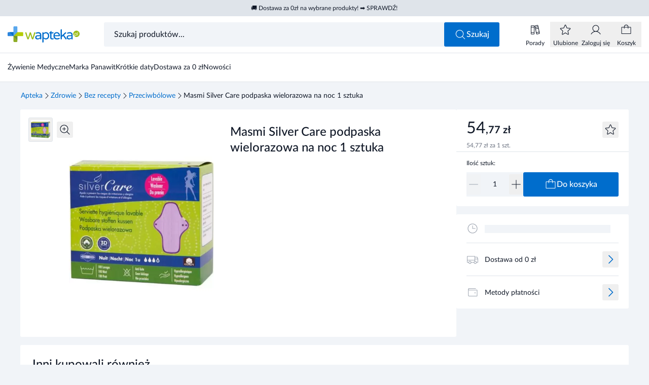

--- FILE ---
content_type: text/html
request_url: https://www.wapteka.pl/produkt/masmi-silver-care-podpaska-wielorazowa-na-noc-1-sztuka,87602/
body_size: 51642
content:
<!DOCTYPE html><html lang="pl"> <head data-capo=""><script>(function(w,i,g){w[g]=w[g]||[];if(typeof w[g].push=='function')w[g].push(i)})
(window,'GTM-NVMC25R2','google_tags_first_party');</script><script>(function(w,d,s,l){w[l]=w[l]||[];(function(){w[l].push(arguments);})('set', 'developer_id.dY2E1Nz', true);
		var f=d.getElementsByTagName(s)[0],
		j=d.createElement(s);j.async=true;j.src='/uu62/';
		f.parentNode.insertBefore(j,f);
		})(window,document,'script','dataLayer');</script><meta charset="UTF-8"><meta name="viewport" content="width=device-width, initial-scale=1.0"><title>Masmi Silver Care podpaska wielorazowa na noc 1 sztuka - wapteka.pl</title><link rel="preconnect" href="https://integration.prefixbox.com"><link rel="preconnect" href="https://app.push-ad.com"><link rel="preconnect" href="https://app2.push-api.pl"><link rel="preconnect" href="https://api3.push-ad.com"><script charset="UTF-8" id="pushAdScript" src="https://app.push-ad.com/?run=api/integration/89ebb0f557a233b2cd83f55de640fa3c7ceee04ab94bac79569030d80d12356a.js" async=""></script><script id="Cookiebot" src="https://consent.cookiebot.com/uc.js" data-cbid="44352076-69a7-4ef7-a843-fdff0f4c837e" data-blockingmode="auto" type="text/javascript" async=""></script><script async="" src="https://js-de.sentry-cdn.com/2e12f7e9d08b1fe583f9de583948fcba.min.js" crossorigin="anonymous" onload="window.sentryOnLoad && window.sentryOnLoad()"></script><script>(function(){const gtm = "GTM-NVMC25R2";
const gtmSrc = "https://www.wapteka.pl/uu62/gtm.js";

  (function (w, d, s, l, i) {
    w[l] = w[l] || [];
    w[l].push({ 'gtm.start': new Date().getTime(), event: 'gtm.js' });
    var f = d.getElementsByTagName(s)[0],
      j = d.createElement(s),
      dl = l != 'dataLayer' ? '&l=' + l : '';
    j.async = true;
    j.src = gtmSrc + '?id=' + i + dl;
    f.parentNode.insertBefore(j, f);
  })(window, document, 'script', 'dataLayer', gtm);
})();</script><script data-cookieconsent="ignore">
  window.dataLayer = window.dataLayer || [];
  function gtag() {
    dataLayer.push(arguments);
  }
  gtag('consent', 'default', {
    ad_personalization: 'denied',
    ad_storage: 'denied',
    ad_user_data: 'denied',
    analytics_storage: 'denied',
    functionality_storage: 'denied',
    personalization_storage: 'denied',
    security_storage: 'granted',
  });
  gtag('set', 'ads_data_redaction', true);
  gtag('set', 'url_passthrough', false);
</script><script>
  window.prefixboxAnalytics =
    window.prefixboxAnalytics ||
    function (t, s, p, o) {
      (window.pfbxQueue = window.pfbxQueue || []).push({
        type: t,
        source: s,
        params: p,
        overrideObject: o,
      });
    };
  window.prefixboxFunctions = window.prefixboxFunctions || {};
  window.prefixboxCustomerFunctions = window.prefixboxCustomerFunctions || {};
</script><script>
  document.addEventListener('PushAdRecommendations', (e) => {
    window.pushadProducts = window.pushadProducts || [];
    window.pushadProducts.unshift(e.detail);
  });
</script><script>(function(){const sentryDsn = "https://2e12f7e9d08b1fe583f9de583948fcba@o4510108301918208.ingest.de.sentry.io/4510114505031760";
const mode = "PROD";

  window.sentryOnLoad = function () {
    // eslint-disable-next-line no-undef
    Sentry.init({
      dsn: sentryDsn,
      sendDefaultPii: true,
      release: '1.0.0',
      integrations: [],
      environment: mode,
    });
  };
})();</script><style>
  @font-face {
    font-family: 'Lato';
    src:
      url('/fonts/Lato-Regular.woff2') format('woff2'),
      url('/fonts/Lato-Regular.woff') format('woff');
    font-weight: 400;
    font-style: normal;
    font-display: swap;
  }

  @font-face {
    font-family: 'Lato';
    src:
      url('/fonts/Lato-Medium.woff2') format('woff2'),
      url('/fonts/Lato-Medium.woff') format('woff');
    font-weight: 500;
    font-style: normal;
    font-display: swap;
  }

  @font-face {
    font-family: 'Lato';
    src:
      url('/fonts/Lato-Bold.woff2') format('woff2'),
      url('/fonts/Lato-Bold.woff') format('woff');
    font-weight: 600;
    font-style: normal;
    font-display: swap;
  }

  @font-face {
    font-family: 'Lato';
    src:
      url('/fonts/Lato-Bold.woff2') format('woff2'),
      url('/fonts/Lato-Bold.woff') format('woff');
    font-weight: 700;
    font-style: normal;
    font-display: swap;
  }
</style><link rel="stylesheet" href="[data-uri]"><link rel="stylesheet" href="/_astro/common.s2bO2OD3.css"><link rel="stylesheet" href="/_astro/wapteka.ohfiEuAU.css"><link rel="stylesheet" href="/_astro/503.Br4jmJ93.css"><style>.toastLists[data-v-7eaa4ba6]{max-width:calc(100% - 2rem)}[data-v-7eaa4ba6] a{text-decoration-line:underline}.priceFormat--lg[data-v-6dba733d]{font-size:1.5625rem}.priceFormat__end--sm[data-v-6dba733d]{font-size:.6875rem}.priceFormat--xl[data-v-6dba733d]{font-size:1.75rem}.productHorizontal__img[data-v-38cef51a]{aspect-ratio:72/48;width:4.5rem;min-width:4.5rem}.productHorizontal__label[data-v-38cef51a]{height:1.1875rem}.productFreeTile__quantity[data-v-e9c6491a]{width:7.125rem;min-width:7.125rem}.productHorizontal__price--mini[data-v-e9c6491a]{width:4.375rem;min-width:4.375rem}.pushadProductsList[data-v-255e75a6]{row-gap:3.75rem}@media (min-width: 768px){.pushadProductsList[data-v-255e75a6]{row-gap:2.5rem}}[data-v-255e75a6] .productTile{margin-left:0;margin-right:0}.popupModal[data-v-8d33f1ee]:before{content:"";position:fixed;z-index:-10;height:100%;width:100%;--tw-bg-opacity: 1;background-color:rgb(17 25 40 / var(--tw-bg-opacity, 1));opacity:.5}@media (min-width: 768px){.popupModal__wrapper--md[data-v-8d33f1ee]{max-width:33.75rem}.popupModal__wrapper--lg[data-v-8d33f1ee]{max-width:45rem}.popupModal__wrapper--xl[data-v-8d33f1ee]{max-width:53rem}}.popupModal__content[data-v-8d33f1ee]{max-height:calc(100vh - 4.5rem - 1px);max-height:calc(100dvh - 4.5rem - 1px)}.productPopupAddToCart[data-v-dd064287]{max-height:calc(100vh - 9.375rem);max-height:calc(100dvh - 9.375rem)}[data-v-dd064287] .popupModal__content{display:flex;flex-direction:column}
</style><link rel="stylesheet" href="/_astro/index.jyBxJ0yg.css"><style>[data-v-da50937f] svg{display:block;height:100%;width:100%}
li[data-v-32b3dc86]{display:inline-flex;align-items:center;gap:.5rem;font-size:.875rem;line-height:1}
</style><link rel="stylesheet" href="/_astro/_slug_.Bv36f3O9.css"><style>.baseLabel[data-v-836b7c74]{padding-top:.3125rem;padding-bottom:.3125rem}.baseLabel--xs[data-v-836b7c74]{font-size:.5625rem}.baseLabel--sm[data-v-836b7c74]{height:1.125rem}
.baseTooltip[data-v-c804808f]{width:15.5625rem}.baseTooltip--left{&[data-v-c804808f]:before{content:"";border-top:.375rem solid transparent;border-bottom:.375rem solid transparent;border-left:.4375rem solid #111928}&[data-v-c804808f]:before{position:absolute}&[data-v-c804808f]:before{top:50%}&[data-v-c804808f]:before{left:100%}&[data-v-c804808f]:before{height:0px}&[data-v-c804808f]:before{width:0px}&[data-v-c804808f]:before{--tw-translate-y: -50%;transform:translate(var(--tw-translate-x),var(--tw-translate-y)) rotate(var(--tw-rotate)) skew(var(--tw-skew-x)) skewY(var(--tw-skew-y)) scaleX(var(--tw-scale-x)) scaleY(var(--tw-scale-y))}}.baseTooltip--bottom{&[data-v-c804808f]:before{content:"";border-right:.375rem solid transparent;border-left:.375rem solid transparent;border-bottom:.4375rem solid #111928}&[data-v-c804808f]:before{position:absolute}&[data-v-c804808f]:before{bottom:100%}&[data-v-c804808f]:before{left:50%}&[data-v-c804808f]:before{height:0px}&[data-v-c804808f]:before{width:0px}&[data-v-c804808f]:before{--tw-translate-x: -50%;transform:translate(var(--tw-translate-x),var(--tw-translate-y)) rotate(var(--tw-rotate)) skew(var(--tw-skew-x)) skewY(var(--tw-skew-y)) scaleX(var(--tw-scale-x)) scaleY(var(--tw-scale-y))}}
.input[data-v-c17b69db]:focus-within{outline-style:solid;outline-width:2px;outline-offset:-2px;outline-color:#006dcc}
</style><link rel="stylesheet" href="/_astro/_product_.GNyTSeQb.css"><style>.productTileSkeleton__img[data-v-1dd5f653]{aspect-ratio:4/3}.productTileSmall[data-v-b90c4024]{width:7.5rem}[data-v-b90c4024] .productTile__sponsored{margin-bottom:.125rem}[data-v-b90c4024] .productTile__label{margin-top:.25rem;height:1.125rem}.productCarousel[data-v-f4671c1f] .swiper{--tw-bg-opacity: 1;background-color:rgb(255 255 255 / var(--tw-bg-opacity, 1))}@media not all and (min-width: 768px){.productCarousel[data-v-f4671c1f] .swiper{padding-left:1.25rem}}.productCarousel[data-v-f4671c1f] .swiper-scrollbar{bottom:.875rem;left:0;margin-left:3.75rem;margin-right:2.5rem;height:.0625rem;max-width:calc(100% - 7.5rem);transition-property:all;transition-timing-function:cubic-bezier(.4,0,.2,1);transition-duration:.15s}@media (min-width: 768px){.productCarousel[data-v-f4671c1f] .swiper-scrollbar{margin-left:2.5rem;max-width:calc(100% - 5rem)}}.productCarousel--loading[data-v-f4671c1f] .swiper-scrollbar{opacity:0}.productCarousel--autoplay[data-v-f4671c1f] .swiper-scrollbar{margin-left:6.25rem;max-width:calc(100% - 10rem)}@media (min-width: 768px){.productCarousel--autoplay[data-v-f4671c1f] .swiper-scrollbar{margin-left:5rem;max-width:calc(100% - 7.5rem)}}.productCarousel[data-v-f4671c1f] .swiper-scrollbar-drag{position:relative;top:-.125rem;height:.25rem;cursor:pointer;--tw-bg-opacity: 1;background-color:rgb(0 109 204 / var(--tw-bg-opacity, 1));transition-property:all;transition-timing-function:cubic-bezier(.4,0,.2,1);transition-duration:.15s}.productCarousel[data-v-f4671c1f] .swiper-scrollbar-drag:hover,.productCarousel[data-v-f4671c1f] .swiperDrag{top:-.1875rem;height:.5625rem}.productCarousel[data-v-f4671c1f] .swiper-scrollbar:has(.swiperDrag),.productCarousel[data-v-f4671c1f] .swiper-scrollbar:has(.swiper-scrollbar-drag:hover){height:.1875rem}.bannerTile[data-v-f4671c1f]{aspect-ratio:343/140}@media not all and (min-width: 768px){.bannerTile[data-v-f4671c1f]{width:100%}.bannerTile--slide[data-v-f4671c1f]{display:none}}@media (min-width: 768px){.bannerTile--car-three[data-v-f4671c1f]{aspect-ratio:620/310;width:38.75rem}.bannerTile--car-two[data-v-f4671c1f]{aspect-ratio:400/310;width:25rem}.bannerTile--car-one[data-v-f4671c1f]{aspect-ratio:180/310;width:11.25rem}}.productSlide[data-v-f4671c1f]{width:11.25rem}@media not all and (min-width: 640px){.productSlide[data-v-f4671c1f]{width:10rem}}.productSlide--small[data-v-f4671c1f]{margin-right:1.5rem;width:7.5rem}.productTileSkeleton[data-v-f4671c1f]{min-height:19.375rem}.swiper-backface-hidden .swiper-slide[data-v-f4671c1f]{transform:none}@media (min-width: 768px){.productCarousel--base[data-v-f4671c1f] .swiper-wrapper{min-height:19.375rem}}@media (pointer: coarse){.swiper-scrollbar[data-v-f4671c1f]{pointer-events:none}}
@media (min-width: 768px){.carouselHeader__heading--lg[data-v-13485e46]{font-size:1.75rem}}.carouselHeader__link:hover .carouselHeader__icon[data-v-13485e46]{--tw-translate-x: .25rem;transform:translate(var(--tw-translate-x),var(--tw-translate-y)) rotate(var(--tw-rotate)) skew(var(--tw-skew-x)) skewY(var(--tw-skew-y)) scaleX(var(--tw-scale-x)) scaleY(var(--tw-scale-y))}
.productTile__name--lg[data-v-263752e5]{height:2.375rem}.productTile__name--textSm[data-v-263752e5]{font-size:.8125rem}.productTile__name--xs[data-v-263752e5]{height:1.8125rem;font-size:.6875rem}.productTile__img[data-v-263752e5]{aspect-ratio:3/2}.productTile__name[data-v-263752e5]:after{position:absolute;top:100%;z-index:1;margin-top:-1rem;width:15.625rem}@keyframes fadein-263752e5{0%{opacity:0}to{opacity:1}}.productTile__name[data-v-263752e5]:after{animation:fadein-263752e5 .25s forwards;border-radius:.1875rem;--tw-bg-opacity: 1;background-color:rgb(31 42 55 / var(--tw-bg-opacity, 1));padding:.125rem .5rem;--tw-text-opacity: 1;color:rgb(255 255 255 / var(--tw-text-opacity, 1))}.productTile__name[data-name][data-v-263752e5]:hover:after{@media (min-width: 768px){content:attr(data-name)}}.productTile__name--left[data-v-263752e5]:after{right:1.25rem}.productTile__name--right[data-v-263752e5]:after{left:1.25rem}.productTile--highlighted[data-v-8cf8ed85]:before{content:"";position:absolute;inset:-.75rem;display:flex;border-radius:.1875rem;border-width:1px;--tw-border-opacity: 1;border-color:rgb(0 109 204 / var(--tw-border-opacity, 1))}.productTile--shadow[data-v-8cf8ed85]:after{content:"";position:absolute;inset:-.75rem;display:flex;border-radius:.1875rem;opacity:0;--tw-shadow: 0 13px 40px 0px rgba(13,10,44,.12);--tw-shadow-colored: 0 13px 40px 0px var(--tw-shadow-color);box-shadow:var(--tw-ring-offset-shadow, 0 0 #0000),var(--tw-ring-shadow, 0 0 #0000),var(--tw-shadow);transition-property:opacity;transition-duration:.3s;transition-timing-function:cubic-bezier(.4,0,.2,1)}.productTile--shadow[data-v-8cf8ed85]:hover:after{pointer-events:none;transition-duration:.5s;transition-timing-function:cubic-bezier(.4,0,.2,1)}@media (min-width: 1024px){.productTile--shadow[data-v-8cf8ed85]:hover:after{opacity:1}}.productTile{width:11.25rem}@media not all and (min-width: 640px){.productTile{width:10rem}}.productTile--shadow[data-v-8cf8ed85] .productTile__link{inset:-.75rem}[data-v-8cf8ed85] .productTile__img--melisa{aspect-ratio:180/112}.productTileSkeleton[data-v-678b3b56]{width:11.25rem}@media not all and (min-width: 640px){.productTileSkeleton[data-v-678b3b56]{width:10rem}}.productTileSkeleton__img[data-v-678b3b56]{aspect-ratio:4/3}
label{cursor:text}.labelInput__text{--tw-translate-x: -12.5%;transform:translate(var(--tw-translate-x),var(--tw-translate-y)) rotate(var(--tw-rotate)) skew(var(--tw-skew-x)) skewY(var(--tw-skew-y)) scaleX(var(--tw-scale-x)) scaleY(var(--tw-scale-y))}.input:is(:-webkit-autofill)+.labelInput{--tw-translate-y: -2.25rem;--tw-translate-x: -1rem;transform:translate(var(--tw-translate-x),var(--tw-translate-y)) rotate(var(--tw-rotate)) skew(var(--tw-skew-x)) skewY(var(--tw-skew-y)) scaleX(var(--tw-scale-x)) scaleY(var(--tw-scale-y))}.input:is(:-webkit-autofill,:autofill)+.labelInput{--tw-translate-y: -2.25rem;--tw-translate-x: -1rem;transform:translate(var(--tw-translate-x),var(--tw-translate-y)) rotate(var(--tw-rotate)) skew(var(--tw-skew-x)) skewY(var(--tw-skew-y)) scaleX(var(--tw-scale-x)) scaleY(var(--tw-scale-y))}.input:is(:-webkit-autofill)+.labelInput span{--tw-translate-x: -12.5%;--tw-scale-x: .75;--tw-scale-y: .75;transform:translate(var(--tw-translate-x),var(--tw-translate-y)) rotate(var(--tw-rotate)) skew(var(--tw-skew-x)) skewY(var(--tw-skew-y)) scaleX(var(--tw-scale-x)) scaleY(var(--tw-scale-y))}.input:is(:-webkit-autofill,:autofill)+.labelInput span{--tw-translate-x: -12.5%;--tw-scale-x: .75;--tw-scale-y: .75;transform:translate(var(--tw-translate-x),var(--tw-translate-y)) rotate(var(--tw-rotate)) skew(var(--tw-skew-x)) skewY(var(--tw-skew-y)) scaleX(var(--tw-scale-x)) scaleY(var(--tw-scale-y))}.input:focus+.labelInput--empty{--tw-text-opacity: 1;color:rgb(107 114 128 / var(--tw-text-opacity, 1))}
.productCounter[data-v-485d09e2] .input{min-width:2rem;border-radius:.1875rem;padding-left:0;padding-right:0;text-align:center;font-size:.875rem;line-height:1.5;outline:2px solid transparent;outline-offset:2px}.productCounter--melisa[data-v-485d09e2] .input:focus{--tw-ring-offset-shadow: var(--tw-ring-inset) 0 0 0 var(--tw-ring-offset-width) var(--tw-ring-offset-color);--tw-ring-shadow: var(--tw-ring-inset) 0 0 0 calc(0px + var(--tw-ring-offset-width)) var(--tw-ring-color);box-shadow:var(--tw-ring-offset-shadow),var(--tw-ring-shadow),var(--tw-shadow, 0 0 #0000)}@media (min-width: 768px){.productCounter--md[data-v-485d09e2] .input{height:3rem}}.productCounter--melisa[data-v-485d09e2] .input{border-radius:0;border-style:none}
[data-v-681d3cf3] .baseTooltip{width:100%!important}
.loader--white[data-v-aeea57d5]{fill:#fff}.loader--black[data-v-aeea57d5]{fill:#000}.loader--primary[data-v-aeea57d5]{fill:#006dcc}.buttonSqaureIcon[data-v-7bb45f67]{padding:0!important}
.bannerImage--pageThird[data-v-b5791264]{aspect-ratio:343/140;width:100%}@media (min-width: 768px){.bannerImage--pageThird[data-v-b5791264]{aspect-ratio:386/200}}.bannerImage--pageHalf[data-v-b5791264]{aspect-ratio:343/140;width:100%}@media (min-width: 768px){.bannerImage--pageHalf[data-v-b5791264]{aspect-ratio:590/200}}.bannerImage--pageFull[data-v-b5791264]{aspect-ratio:1 / 1;width:100%}@media (min-width: 768px){.bannerImage--pageFull[data-v-b5791264]{aspect-ratio:1200/200}.bannerImage--full[data-v-b5791264]{aspect-ratio:6/1}}.bannerImage--two[data-v-b5791264]{height:8.75rem}@media (min-width: 768px){.bannerImage--two[data-v-b5791264]{height:19.375rem}}.bannerImage--pageProduct[data-v-b5791264]{aspect-ratio:1 / 1;width:100%}@media (min-width: 768px){.bannerImage--pageProduct[data-v-b5791264]{aspect-ratio:988/310}}.bannerImage--blog[data-v-b5791264],.bannerImage--filter[data-v-b5791264]{aspect-ratio:1 / 1;width:100%}
.pushadCartPopup[data-v-3075caf0]{height:11.25rem;--tw-bg-opacity: 1;background-color:rgb(254 245 234 / var(--tw-bg-opacity, 1))}[data-v-3075caf0] .popupModal__content{max-height:calc(100vh - 12rem)!important;max-height:calc(100dvh - 12rem)!important}[data-v-3075caf0] .popupModal__header{position:relative;justify-content:stretch;padding:0}[data-v-3075caf0] .popupModal__title{width:100%}[data-v-3075caf0] .popupModal__close{position:absolute;top:1rem;right:1rem}[data-v-3075caf0] .pushadCartPopup picture,[data-v-3075caf0] .pushadCartPopup img{width:100%;height:100%;-o-object-fit:cover;object-fit:cover;display:block}[data-v-3075caf0] .shine:after{animation-iteration-count:infinite;animation-delay:.5s}
.freeProduct__img{height:3.75rem;width:3.75rem;min-width:3.75rem}
[data-v-698932b5] .productCounter{max-width:5rem}
[data-v-da50937f] svg{display:block;height:100%;width:100%}
[data-v-681d3cf3] .baseTooltip{width:100%!important}
.priceFormat--lg[data-v-6dba733d]{font-size:1.5625rem}.priceFormat__end--sm[data-v-6dba733d]{font-size:.6875rem}.priceFormat--xl[data-v-6dba733d]{font-size:1.75rem}.toastLists[data-v-7eaa4ba6]{max-width:calc(100% - 2rem)}[data-v-7eaa4ba6] a{text-decoration-line:underline}.productHorizontal__img[data-v-38cef51a]{aspect-ratio:72/48;width:4.5rem;min-width:4.5rem}.productHorizontal__label[data-v-38cef51a]{height:1.1875rem}.productFreeTile__quantity[data-v-e9c6491a]{width:7.125rem;min-width:7.125rem}.productHorizontal__price--mini[data-v-e9c6491a]{width:4.375rem;min-width:4.375rem}.pushadProductsList[data-v-255e75a6]{row-gap:3.75rem}@media (min-width: 768px){.pushadProductsList[data-v-255e75a6]{row-gap:2.5rem}}[data-v-255e75a6] .productTile{margin-left:0;margin-right:0}.popupModal[data-v-8d33f1ee]:before{content:"";position:fixed;z-index:-10;height:100%;width:100%;--tw-bg-opacity: 1;background-color:rgb(17 25 40 / var(--tw-bg-opacity, 1));opacity:.5}@media (min-width: 768px){.popupModal__wrapper--md[data-v-8d33f1ee]{max-width:33.75rem}.popupModal__wrapper--lg[data-v-8d33f1ee]{max-width:45rem}.popupModal__wrapper--xl[data-v-8d33f1ee]{max-width:53rem}}.popupModal__content[data-v-8d33f1ee]{max-height:calc(100vh - 4.5rem - 1px);max-height:calc(100dvh - 4.5rem - 1px)}.productPopupAddToCart[data-v-dd064287]{max-height:calc(100vh - 9.375rem);max-height:calc(100dvh - 9.375rem)}[data-v-dd064287] .popupModal__content{display:flex;flex-direction:column}
.baseLabel[data-v-836b7c74]{padding-top:.3125rem;padding-bottom:.3125rem}.baseLabel--xs[data-v-836b7c74]{font-size:.5625rem}.baseLabel--sm[data-v-836b7c74]{height:1.125rem}
.productTile__name--lg[data-v-263752e5]{height:2.375rem}.productTile__name--textSm[data-v-263752e5]{font-size:.8125rem}.productTile__name--xs[data-v-263752e5]{height:1.8125rem;font-size:.6875rem}.productTile__img[data-v-263752e5]{aspect-ratio:3/2}.productTile__name[data-v-263752e5]:after{position:absolute;top:100%;z-index:1;margin-top:-1rem;width:15.625rem}@keyframes fadein-263752e5{0%{opacity:0}to{opacity:1}}.productTile__name[data-v-263752e5]:after{animation:fadein-263752e5 .25s forwards;border-radius:.1875rem;--tw-bg-opacity: 1;background-color:rgb(31 42 55 / var(--tw-bg-opacity, 1));padding:.125rem .5rem;--tw-text-opacity: 1;color:rgb(255 255 255 / var(--tw-text-opacity, 1))}.productTile__name[data-name][data-v-263752e5]:hover:after{@media (min-width: 768px){content:attr(data-name)}}.productTile__name--left[data-v-263752e5]:after{right:1.25rem}.productTile__name--right[data-v-263752e5]:after{left:1.25rem}.productTile--highlighted[data-v-8cf8ed85]:before{content:"";position:absolute;inset:-.75rem;display:flex;border-radius:.1875rem;border-width:1px;--tw-border-opacity: 1;border-color:rgb(0 109 204 / var(--tw-border-opacity, 1))}.productTile--shadow[data-v-8cf8ed85]:after{content:"";position:absolute;inset:-.75rem;display:flex;border-radius:.1875rem;opacity:0;--tw-shadow: 0 13px 40px 0px rgba(13,10,44,.12);--tw-shadow-colored: 0 13px 40px 0px var(--tw-shadow-color);box-shadow:var(--tw-ring-offset-shadow, 0 0 #0000),var(--tw-ring-shadow, 0 0 #0000),var(--tw-shadow);transition-property:opacity;transition-duration:.3s;transition-timing-function:cubic-bezier(.4,0,.2,1)}.productTile--shadow[data-v-8cf8ed85]:hover:after{pointer-events:none;transition-duration:.5s;transition-timing-function:cubic-bezier(.4,0,.2,1)}@media (min-width: 1024px){.productTile--shadow[data-v-8cf8ed85]:hover:after{opacity:1}}.productTile{width:11.25rem}@media not all and (min-width: 640px){.productTile{width:10rem}}.productTile--shadow[data-v-8cf8ed85] .productTile__link{inset:-.75rem}[data-v-8cf8ed85] .productTile__img--melisa{aspect-ratio:180/112}.productTileSkeleton[data-v-678b3b56]{width:11.25rem}@media not all and (min-width: 640px){.productTileSkeleton[data-v-678b3b56]{width:10rem}}.productTileSkeleton__img[data-v-678b3b56]{aspect-ratio:4/3}
label{cursor:text}.labelInput__text{--tw-translate-x: -12.5%;transform:translate(var(--tw-translate-x),var(--tw-translate-y)) rotate(var(--tw-rotate)) skew(var(--tw-skew-x)) skewY(var(--tw-skew-y)) scaleX(var(--tw-scale-x)) scaleY(var(--tw-scale-y))}.input:is(:-webkit-autofill)+.labelInput{--tw-translate-y: -2.25rem;--tw-translate-x: -1rem;transform:translate(var(--tw-translate-x),var(--tw-translate-y)) rotate(var(--tw-rotate)) skew(var(--tw-skew-x)) skewY(var(--tw-skew-y)) scaleX(var(--tw-scale-x)) scaleY(var(--tw-scale-y))}.input:is(:-webkit-autofill,:autofill)+.labelInput{--tw-translate-y: -2.25rem;--tw-translate-x: -1rem;transform:translate(var(--tw-translate-x),var(--tw-translate-y)) rotate(var(--tw-rotate)) skew(var(--tw-skew-x)) skewY(var(--tw-skew-y)) scaleX(var(--tw-scale-x)) scaleY(var(--tw-scale-y))}.input:is(:-webkit-autofill)+.labelInput span{--tw-translate-x: -12.5%;--tw-scale-x: .75;--tw-scale-y: .75;transform:translate(var(--tw-translate-x),var(--tw-translate-y)) rotate(var(--tw-rotate)) skew(var(--tw-skew-x)) skewY(var(--tw-skew-y)) scaleX(var(--tw-scale-x)) scaleY(var(--tw-scale-y))}.input:is(:-webkit-autofill,:autofill)+.labelInput span{--tw-translate-x: -12.5%;--tw-scale-x: .75;--tw-scale-y: .75;transform:translate(var(--tw-translate-x),var(--tw-translate-y)) rotate(var(--tw-rotate)) skew(var(--tw-skew-x)) skewY(var(--tw-skew-y)) scaleX(var(--tw-scale-x)) scaleY(var(--tw-scale-y))}.input:focus+.labelInput--empty{--tw-text-opacity: 1;color:rgb(107 114 128 / var(--tw-text-opacity, 1))}
.productCounter[data-v-485d09e2] .input{min-width:2rem;border-radius:.1875rem;padding-left:0;padding-right:0;text-align:center;font-size:.875rem;line-height:1.5;outline:2px solid transparent;outline-offset:2px}.productCounter--melisa[data-v-485d09e2] .input:focus{--tw-ring-offset-shadow: var(--tw-ring-inset) 0 0 0 var(--tw-ring-offset-width) var(--tw-ring-offset-color);--tw-ring-shadow: var(--tw-ring-inset) 0 0 0 calc(0px + var(--tw-ring-offset-width)) var(--tw-ring-color);box-shadow:var(--tw-ring-offset-shadow),var(--tw-ring-shadow),var(--tw-shadow, 0 0 #0000)}@media (min-width: 768px){.productCounter--md[data-v-485d09e2] .input{height:3rem}}.productCounter--melisa[data-v-485d09e2] .input{border-radius:0;border-style:none}
.loader--white[data-v-aeea57d5]{fill:#fff}.loader--black[data-v-aeea57d5]{fill:#000}.loader--primary[data-v-aeea57d5]{fill:#006dcc}.buttonSqaureIcon[data-v-7bb45f67]{padding:0!important}
.baseTooltip[data-v-c804808f]{width:15.5625rem}.baseTooltip--left{&[data-v-c804808f]:before{content:"";border-top:.375rem solid transparent;border-bottom:.375rem solid transparent;border-left:.4375rem solid #111928}&[data-v-c804808f]:before{position:absolute}&[data-v-c804808f]:before{top:50%}&[data-v-c804808f]:before{left:100%}&[data-v-c804808f]:before{height:0px}&[data-v-c804808f]:before{width:0px}&[data-v-c804808f]:before{--tw-translate-y: -50%;transform:translate(var(--tw-translate-x),var(--tw-translate-y)) rotate(var(--tw-rotate)) skew(var(--tw-skew-x)) skewY(var(--tw-skew-y)) scaleX(var(--tw-scale-x)) scaleY(var(--tw-scale-y))}}.baseTooltip--bottom{&[data-v-c804808f]:before{content:"";border-right:.375rem solid transparent;border-left:.375rem solid transparent;border-bottom:.4375rem solid #111928}&[data-v-c804808f]:before{position:absolute}&[data-v-c804808f]:before{bottom:100%}&[data-v-c804808f]:before{left:50%}&[data-v-c804808f]:before{height:0px}&[data-v-c804808f]:before{width:0px}&[data-v-c804808f]:before{--tw-translate-x: -50%;transform:translate(var(--tw-translate-x),var(--tw-translate-y)) rotate(var(--tw-rotate)) skew(var(--tw-skew-x)) skewY(var(--tw-skew-y)) scaleX(var(--tw-scale-x)) scaleY(var(--tw-scale-y))}}
</style><link rel="preload" as="image" href="https://d13l1gw8yx87m9.cloudfront.net/api/multimedia/file/0bfc263d-1b68-404d-a7a0-c27d834cd8dc.webp?format=webp&preset=lg" media="(max-width: 767px)"><link rel="preload" as="image" href="https://d13l1gw8yx87m9.cloudfront.net/api/multimedia/file/0bfc263d-1b68-404d-a7a0-c27d834cd8dc.webp?format=webp&preset=md" media="(max-width: 767px)"><script id="prefixbox-integration-v2" async="" defer="" fetchpriority="high" type="text/javascript" src="https://integration.prefixbox.com/5c2d0381-c7a7-4955-ba2b-03ccd2c22127/"></script><link rel="dns-prefetch" href="https://integration.prefixbox.com"><link rel="dns-prefetch" href="https://app.push-ad.com"><link rel="dns-prefetch" href="https://app2.push-api.pl"><link rel="dns-prefetch" href="https://api3.push-ad.com"><meta name="description" content="Wapteka to apteka internetowa oferująca szeroki wybór suplementów diety, witamin, kremów i kosmetyków dla osób dorosłych oraz dzieci. W naszej aptece dostępne są również leki bez recepty, dermokosmetyki oraz sprawdzony sprzęt medyczny. Oferujemy świetne ceny oraz szybką wysyłkę zamówienia! Zapraszamy do sprawdzenia całej oferty w naszej aptece online!"><meta name="robots" content="index,follow"><link rel="icon" type="image/png" href="/favicon-96x96.png" sizes="96x96"><link rel="icon" type="image/svg+xml" href="/favicon.svg"><link rel="shortcut icon" href="/favicon.ico"><link rel="apple-touch-icon" sizes="180x180" href="/apple-touch-icon.png"><meta name="apple-mobile-web-app-title" content="Wapteka"><link rel="manifest" href="/site.webmanifest"><link rel="canonical" href="https://www.wapteka.pl/produkt/masmi-silver-care-podpaska-wielorazowa-na-noc-1-sztuka,87602/"><link href="/sitemap.xml" rel="sitemap"><meta property="og:title" content="Masmi Silver Care podpaska wielorazowa na noc 1 sztuka - wapteka.pl"><meta property="og:description" content="Wapteka to apteka internetowa oferująca szeroki wybór suplementów diety, witamin, kremów i kosmetyków dla osób dorosłych oraz dzieci. W naszej aptece dostępne są również leki bez recepty, dermokosmetyki oraz sprawdzony sprzęt medyczny. Oferujemy świetne ceny oraz szybką wysyłkę zamówienia! Zapraszamy do sprawdzenia całej oferty w naszej aptece online!"><meta property="og:url" content="https://www.wapteka.pl/produkt/masmi-silver-care-podpaska-wielorazowa-na-noc-1-sztuka,87602/"><meta property="og:site_name" content="wapteka.pl"><meta property="og:image" content="https://d13l1gw8yx87m9.cloudfront.net/api/multimedia/file/0bfc263d-1b68-404d-a7a0-c27d834cd8dc.webp?format=webp&preset=xl"><meta property="og:image:alt" content="Masmi Silver Care podpaska wielorazowa na noc 1 sztuka - wapteka.pl"><meta property="og:image:type" content="image/webp"><meta property="og:image:width" content="1200"><meta property="og:image:height" content="630"><script type="application/ld+json">{"@context":"https://schema.org","@graph":[{"@context":"https://schema.org","@type":"Organization","name":"wapteka.pl","alternateName":"Apteka internetowa: leki, suplementy diety i kosmetyki online - Wapteka","url":"https://www.wapteka.pl","logo":"https://www.wapteka.pl/logo.svg","contactPoint":{"@type":"ContactPoint","telephone":"+48 799 370 900","email":"mailto:bok@wapteka.pl","contactType":"customer service","areaServed":"PL","availableLanguage":"Polish"},"sameAs":["https://twitter.com/waptekapl","https://www.facebook.com/wapteka/","https://www.instagram.com/wapteka.pl/"]},{"@context":"https://schema.org","@type":"BreadcrumbList","itemListElement":[{"@type":"ListItem","position":1,"name":"Strona główna","item":"https://www.wapteka.pl"},{"@type":"ListItem","position":2,"name":"Zdrowie","item":"https://www.wapteka.pl/kategoria/zdrowie/"},{"@type":"ListItem","position":3,"name":"Bez recepty","item":"https://www.wapteka.pl/kategoria/bez-recepty/"},{"@type":"ListItem","position":4,"name":"Przeciwbólowe","item":"https://www.wapteka.pl/kategoria/przeciwbolowe/"},{"@type":"ListItem","position":5,"name":"Masmi Silver Care podpaska wielorazowa na noc 1 sztuka","item":"https://www.wapteka.pl/produkt/masmi-silver-care-podpaska-wielorazowa-na-noc-1-sztuka,87602/"}]},{"@context":"https://schema.org/","@type":"Product","name":"Masmi Silver Care podpaska wielorazowa na noc 1 sztuka","image":"https://apteka-melissa.ergonode.cloud/api/multimedia/file/0bfc263d-1b68-404d-a7a0-c27d834cd8dc.webp","sku":87602,"category":"Zdrowie","manufacturer":{"@type":"Organization","name":"YOVEE Grzegorz Mokobodzki"},"offers":{"@type":"Offer","url":"https://www.wapteka.pl/produkt/masmi-silver-care-podpaska-wielorazowa-na-noc-1-sztuka,87602/","priceCurrency":"PLN","price":54.77,"availability":"https://schema.org/InStock","itemCondition":"https://schema.org/NewCondition"}}]}</script></head><body> <!-- Google Tag Manager (noscript) --><noscript><iframe title="gtm" src="https://www.wapteka.pl/uu62/ns.html??id=GTM-NVMC25R2" height="0" width="0" style="display:none;visibility:hidden"></iframe></noscript><!-- End Google Tag Manager (noscript) --> <style>astro-island,astro-slot,astro-static-slot{display:contents}</style><script>(()=>{var e=async t=>{await(await t())()};(self.Astro||(self.Astro={})).only=e;window.dispatchEvent(new Event("astro:only"));})();;(()=>{var A=Object.defineProperty;var g=(i,o,a)=>o in i?A(i,o,{enumerable:!0,configurable:!0,writable:!0,value:a}):i[o]=a;var d=(i,o,a)=>g(i,typeof o!="symbol"?o+"":o,a);{let i={0:t=>m(t),1:t=>a(t),2:t=>new RegExp(t),3:t=>new Date(t),4:t=>new Map(a(t)),5:t=>new Set(a(t)),6:t=>BigInt(t),7:t=>new URL(t),8:t=>new Uint8Array(t),9:t=>new Uint16Array(t),10:t=>new Uint32Array(t),11:t=>1/0*t},o=t=>{let[l,e]=t;return l in i?i[l](e):void 0},a=t=>t.map(o),m=t=>typeof t!="object"||t===null?t:Object.fromEntries(Object.entries(t).map(([l,e])=>[l,o(e)]));class y extends HTMLElement{constructor(){super(...arguments);d(this,"Component");d(this,"hydrator");d(this,"hydrate",async()=>{var b;if(!this.hydrator||!this.isConnected)return;let e=(b=this.parentElement)==null?void 0:b.closest("astro-island[ssr]");if(e){e.addEventListener("astro:hydrate",this.hydrate,{once:!0});return}let c=this.querySelectorAll("astro-slot"),n={},h=this.querySelectorAll("template[data-astro-template]");for(let r of h){let s=r.closest(this.tagName);s!=null&&s.isSameNode(this)&&(n[r.getAttribute("data-astro-template")||"default"]=r.innerHTML,r.remove())}for(let r of c){let s=r.closest(this.tagName);s!=null&&s.isSameNode(this)&&(n[r.getAttribute("name")||"default"]=r.innerHTML)}let p;try{p=this.hasAttribute("props")?m(JSON.parse(this.getAttribute("props"))):{}}catch(r){let s=this.getAttribute("component-url")||"<unknown>",v=this.getAttribute("component-export");throw v&&(s+=` (export ${v})`),console.error(`[hydrate] Error parsing props for component ${s}`,this.getAttribute("props"),r),r}let u;await this.hydrator(this)(this.Component,p,n,{client:this.getAttribute("client")}),this.removeAttribute("ssr"),this.dispatchEvent(new CustomEvent("astro:hydrate"))});d(this,"unmount",()=>{this.isConnected||this.dispatchEvent(new CustomEvent("astro:unmount"))})}disconnectedCallback(){document.removeEventListener("astro:after-swap",this.unmount),document.addEventListener("astro:after-swap",this.unmount,{once:!0})}connectedCallback(){if(!this.hasAttribute("await-children")||document.readyState==="interactive"||document.readyState==="complete")this.childrenConnectedCallback();else{let e=()=>{document.removeEventListener("DOMContentLoaded",e),c.disconnect(),this.childrenConnectedCallback()},c=new MutationObserver(()=>{var n;((n=this.lastChild)==null?void 0:n.nodeType)===Node.COMMENT_NODE&&this.lastChild.nodeValue==="astro:end"&&(this.lastChild.remove(),e())});c.observe(this,{childList:!0}),document.addEventListener("DOMContentLoaded",e)}}async childrenConnectedCallback(){let e=this.getAttribute("before-hydration-url");e&&await import(e),this.start()}async start(){let e=JSON.parse(this.getAttribute("opts")),c=this.getAttribute("client");if(Astro[c]===void 0){window.addEventListener(`astro:${c}`,()=>this.start(),{once:!0});return}try{await Astro[c](async()=>{let n=this.getAttribute("renderer-url"),[h,{default:p}]=await Promise.all([import(this.getAttribute("component-url")),n?import(n):()=>()=>{}]),u=this.getAttribute("component-export")||"default";if(!u.includes("."))this.Component=h[u];else{this.Component=h;for(let f of u.split("."))this.Component=this.Component[f]}return this.hydrator=p,this.hydrate},e,this)}catch(n){console.error(`[astro-island] Error hydrating ${this.getAttribute("component-url")}`,n)}}attributeChangedCallback(){this.hydrate()}}d(y,"observedAttributes",["props"]),customElements.get("astro-island")||customElements.define("astro-island",y)}})();</script><astro-island uid="ZjSq0n" component-url="/_astro/UserGetData.DkH_EKhU.js" component-export="default" renderer-url="/_astro/client.DMVNK7uG.js" props="{&quot;isCheckout&quot;:[0]}" ssr client="only" opts="{&quot;name&quot;:&quot;UserGetData&quot;,&quot;value&quot;:&quot;vue&quot;}"></astro-island> <script>(()=>{var e=async t=>{await(await t())()};(self.Astro||(self.Astro={})).load=e;window.dispatchEvent(new Event("astro:load"));})();</script><astro-island uid="ZuUbYw" prefix="v3" component-url="/_astro/HeaderBar.Cj1yFue8.js" component-export="default" renderer-url="/_astro/client.DMVNK7uG.js" props="{&quot;banner&quot;:[0,{&quot;id&quot;:[0,1],&quot;text&quot;:[0,&quot;🚚 Dostawa za 0zł na wybrane produkty!  ➡ SPRAWDŹ!&quot;],&quot;link&quot;:[0,&quot;https://www.wapteka.pl/grupa/dostawa-za-0-zl/&quot;],&quot;menu_items&quot;:[1,[[0,{&quot;text&quot;:[0,&quot;PL&quot;],&quot;link&quot;:[0,&quot;&quot;],&quot;icon&quot;:[0,&quot;&quot;],&quot;icon_svg&quot;:[0,&quot;&lt;svg viewBox=\&quot;0 0 16 16\&quot; fill=\&quot;none\&quot; xmlns=\&quot;http://www.w3.org/2000/svg\&quot;&gt;&lt;path d=\&quot;M8 1.5C6.71442 1.5 5.45772 1.88122 4.3888 2.59545C3.31988 3.30968 2.48676 4.32484 1.99479 5.51256C1.50282 6.70028 1.37409 8.00721 1.6249 9.26809C1.8757 10.529 2.49477 11.6872 3.40381 12.5962C4.31285 13.5052 5.47104 14.1243 6.73192 14.3751C7.99279 14.6259 9.29973 14.4972 10.4874 14.0052C11.6752 13.5132 12.6903 12.6801 13.4046 11.6112C14.1188 10.5423 14.5 9.28558 14.5 8C14.4982 6.27665 13.8128 4.62441 12.5942 3.40582C11.3756 2.18722 9.72335 1.50182 8 1.5ZM13.4769 7.5H10.9875C10.8994 5.72125 10.3456 4.03312 9.4175 2.6875C10.5045 2.97933 11.4761 3.5969 12.2018 4.45722C12.9275 5.31753 13.3725 6.37936 13.4769 7.5ZM8 13.4931C6.82938 12.2262 6.11938 10.4306 6.01438 8.5H9.98563C9.88063 10.4294 9.17063 12.2262 8 13.4931ZM6.01438 7.5C6.11938 5.57062 6.82688 3.77375 8 2.50688C9.17063 3.77375 9.88063 5.56938 9.98563 7.5H6.01438ZM6.5825 2.6875C5.65438 4.03312 5.10063 5.72125 5.0125 7.5H2.52313C2.62756 6.37936 3.07251 5.31753 3.79819 4.45722C4.52387 3.5969 5.4955 2.97933 6.5825 2.6875ZM2.52313 8.5H5.0125C5.10063 10.2787 5.65438 11.9669 6.5825 13.3125C5.4955 13.0207 4.52387 12.4031 3.79819 11.5428C3.07251 10.6825 2.62756 9.62064 2.52313 8.5ZM9.4175 13.3125C10.3456 11.965 10.8994 10.2769 10.9875 8.5H13.4769C13.3725 9.62064 12.9275 10.6825 12.2018 11.5428C11.4761 12.4031 10.5045 13.0207 9.4175 13.3125Z\&quot; fill=\&quot;currentColor\&quot; /&gt;&lt;/svg&gt;&quot;],&quot;mobile&quot;:[0,true],&quot;desktop&quot;:[0,true]}]]],&quot;created_at&quot;:[0,&quot;2025-07-14T07:03:36.000000Z&quot;],&quot;updated_at&quot;:[0,&quot;2025-12-08T05:38:47.000000Z&quot;]}],&quot;menu&quot;:[1,[[0,{&quot;id&quot;:[0,84776],&quot;name&quot;:[0,&quot;Zdrowie&quot;],&quot;type&quot;:[0,&quot;category&quot;],&quot;url&quot;:[0,null],&quot;category_code&quot;:[0,&quot;zdrowie&quot;],&quot;category&quot;:[0,{&quot;id&quot;:[0,4],&quot;code&quot;:[0,&quot;w-zdrowie&quot;]}],&quot;visible&quot;:[0,1],&quot;image_id&quot;:[0,10291],&quot;image&quot;:[0,{&quot;id&quot;:[0,10291],&quot;name&quot;:[0,&quot;null&quot;],&quot;description&quot;:[0,&quot;null&quot;],&quot;file_name&quot;:[0,&quot;6b563ab0-1257-4b41-a340-3d147ac0851e.jpg&quot;],&quot;original_name&quot;:[0,&quot;W - KWADRAT NR1 - 1125X1125_ (3).jpg&quot;],&quot;ext&quot;:[0,&quot;jpg&quot;],&quot;url&quot;:[0,&quot;https://prod-emelissa-media.s3.eu-central-1.amazonaws.com/emelissa-cms/Banery%20w%20Menu/6b563ab0-1257-4b41-a340-3d147ac0851e.jpg&quot;],&quot;category_id&quot;:[0,11],&quot;category&quot;:[0,{&quot;id&quot;:[0,11],&quot;name&quot;:[0,&quot;Banery w Menu&quot;],&quot;description&quot;:[0,&quot;miejsce na grafiki umieszczane w menu&quot;],&quot;directory&quot;:[0,&quot;Banery w Menu&quot;],&quot;deletable&quot;:[0,true],&quot;created_at&quot;:[0,&quot;2025-06-27T13:18:50.000000Z&quot;],&quot;updated_at&quot;:[0,&quot;2025-06-27T13:18:50.000000Z&quot;]}],&quot;tags&quot;:[1,[]],&quot;created_at&quot;:[0,&quot;2026-01-19T06:53:26.000000Z&quot;],&quot;updated_at&quot;:[0,&quot;2026-01-19T06:53:26.000000Z&quot;]}],&quot;image_url&quot;:[0,&quot;https://www.wapteka.pl/grupa/niezbedne-tej-zimy/&quot;],&quot;menu_items&quot;:[1,[[0,{&quot;id&quot;:[0,84777],&quot;name&quot;:[0,&quot;Bez recepty&quot;],&quot;type&quot;:[0,&quot;category&quot;],&quot;url&quot;:[0,null],&quot;category_code&quot;:[0,&quot;bez-recepty&quot;],&quot;category&quot;:[0,{&quot;id&quot;:[0,5],&quot;code&quot;:[0,&quot;w-bez-recepty&quot;]}],&quot;visible&quot;:[0,1],&quot;image_id&quot;:[0,null],&quot;image&quot;:[0,null],&quot;image_url&quot;:[0,null],&quot;menu_items&quot;:[1,[[0,{&quot;id&quot;:[0,84778],&quot;name&quot;:[0,&quot;Alergia i katar sienny&quot;],&quot;type&quot;:[0,&quot;category&quot;],&quot;url&quot;:[0,null],&quot;category_code&quot;:[0,&quot;alergia-i-katar-sienny&quot;],&quot;category&quot;:[0,{&quot;id&quot;:[0,6],&quot;code&quot;:[0,&quot;w-alergia-i-katar-sienny&quot;]}],&quot;visible&quot;:[0,1],&quot;image_id&quot;:[0,null],&quot;image&quot;:[0,null],&quot;image_url&quot;:[0,null],&quot;menu_items&quot;:[1,[[0,{&quot;id&quot;:[0,84779],&quot;name&quot;:[0,&quot;Katar sienny&quot;],&quot;type&quot;:[0,&quot;category&quot;],&quot;url&quot;:[0,null],&quot;category_code&quot;:[0,&quot;katar-sienny&quot;],&quot;category&quot;:[0,{&quot;id&quot;:[0,7],&quot;code&quot;:[0,&quot;w-katar-sienny&quot;]}],&quot;visible&quot;:[0,1],&quot;image_id&quot;:[0,null],&quot;image&quot;:[0,null],&quot;image_url&quot;:[0,null],&quot;menu_items&quot;:[1,[]]}],[0,{&quot;id&quot;:[0,84780],&quot;name&quot;:[0,&quot;Krople do oczu na alergię&quot;],&quot;type&quot;:[0,&quot;category&quot;],&quot;url&quot;:[0,null],&quot;category_code&quot;:[0,&quot;krople-do-oczu-na-alergie&quot;],&quot;category&quot;:[0,{&quot;id&quot;:[0,8],&quot;code&quot;:[0,&quot;w-krople-do-oczu-na-alergie&quot;]}],&quot;visible&quot;:[0,1],&quot;image_id&quot;:[0,null],&quot;image&quot;:[0,null],&quot;image_url&quot;:[0,null],&quot;menu_items&quot;:[1,[]]}],[0,{&quot;id&quot;:[0,84781],&quot;name&quot;:[0,&quot;Preparaty przeciwalergiczne&quot;],&quot;type&quot;:[0,&quot;category&quot;],&quot;url&quot;:[0,null],&quot;category_code&quot;:[0,&quot;preparaty-przeciwalergiczne&quot;],&quot;category&quot;:[0,{&quot;id&quot;:[0,9],&quot;code&quot;:[0,&quot;w-preparaty-przeciwalergiczne&quot;]}],&quot;visible&quot;:[0,1],&quot;image_id&quot;:[0,null],&quot;image&quot;:[0,null],&quot;image_url&quot;:[0,null],&quot;menu_items&quot;:[1,[]]}]]]}],[0,{&quot;id&quot;:[0,84782],&quot;name&quot;:[0,&quot;Cukrzyca&quot;],&quot;type&quot;:[0,&quot;category&quot;],&quot;url&quot;:[0,null],&quot;category_code&quot;:[0,&quot;cukrzyca&quot;],&quot;category&quot;:[0,{&quot;id&quot;:[0,10],&quot;code&quot;:[0,&quot;w-cukrzyca&quot;]}],&quot;visible&quot;:[0,1],&quot;image_id&quot;:[0,null],&quot;image&quot;:[0,null],&quot;image_url&quot;:[0,null],&quot;menu_items&quot;:[1,[[0,{&quot;id&quot;:[0,84783],&quot;name&quot;:[0,&quot;Glukoza&quot;],&quot;type&quot;:[0,&quot;category&quot;],&quot;url&quot;:[0,null],&quot;category_code&quot;:[0,&quot;glukoza&quot;],&quot;category&quot;:[0,{&quot;id&quot;:[0,11],&quot;code&quot;:[0,&quot;w-glukoza&quot;]}],&quot;visible&quot;:[0,1],&quot;image_id&quot;:[0,null],&quot;image&quot;:[0,null],&quot;image_url&quot;:[0,null],&quot;menu_items&quot;:[1,[]]}],[0,{&quot;id&quot;:[0,84784],&quot;name&quot;:[0,&quot;Kwas alfa liponowy&quot;],&quot;type&quot;:[0,&quot;category&quot;],&quot;url&quot;:[0,null],&quot;category_code&quot;:[0,&quot;kwas-alfa-liponowy&quot;],&quot;category&quot;:[0,{&quot;id&quot;:[0,12],&quot;code&quot;:[0,&quot;w-kwas-alfa-liponowy&quot;]}],&quot;visible&quot;:[0,1],&quot;image_id&quot;:[0,null],&quot;image&quot;:[0,null],&quot;image_url&quot;:[0,null],&quot;menu_items&quot;:[1,[]]}],[0,{&quot;id&quot;:[0,84785],&quot;name&quot;:[0,&quot;Regulacja poziomu cukru&quot;],&quot;type&quot;:[0,&quot;category&quot;],&quot;url&quot;:[0,null],&quot;category_code&quot;:[0,&quot;regulacja-poziomu-cukru&quot;],&quot;category&quot;:[0,{&quot;id&quot;:[0,13],&quot;code&quot;:[0,&quot;w-regulacja-poziomu-cukru&quot;]}],&quot;visible&quot;:[0,1],&quot;image_id&quot;:[0,null],&quot;image&quot;:[0,null],&quot;image_url&quot;:[0,null],&quot;menu_items&quot;:[1,[]]}],[0,{&quot;id&quot;:[0,84786],&quot;name&quot;:[0,&quot;Słodziki&quot;],&quot;type&quot;:[0,&quot;category&quot;],&quot;url&quot;:[0,null],&quot;category_code&quot;:[0,&quot;slodziki&quot;],&quot;category&quot;:[0,{&quot;id&quot;:[0,14],&quot;code&quot;:[0,&quot;w-slodziki&quot;]}],&quot;visible&quot;:[0,1],&quot;image_id&quot;:[0,null],&quot;image&quot;:[0,null],&quot;image_url&quot;:[0,null],&quot;menu_items&quot;:[1,[]]}],[0,{&quot;id&quot;:[0,84787],&quot;name&quot;:[0,&quot;Witaminy dla diabetyków&quot;],&quot;type&quot;:[0,&quot;category&quot;],&quot;url&quot;:[0,null],&quot;category_code&quot;:[0,&quot;witaminy-dla-diabetykow&quot;],&quot;category&quot;:[0,{&quot;id&quot;:[0,15],&quot;code&quot;:[0,&quot;w-witaminy-dla-diabetykow&quot;]}],&quot;visible&quot;:[0,1],&quot;image_id&quot;:[0,null],&quot;image&quot;:[0,null],&quot;image_url&quot;:[0,null],&quot;menu_items&quot;:[1,[]]}]]]}],[0,{&quot;id&quot;:[0,84788],&quot;name&quot;:[0,&quot;Menopauza&quot;],&quot;type&quot;:[0,&quot;category&quot;],&quot;url&quot;:[0,null],&quot;category_code&quot;:[0,&quot;menopauza&quot;],&quot;category&quot;:[0,{&quot;id&quot;:[0,16],&quot;code&quot;:[0,&quot;w-menopauza&quot;]}],&quot;visible&quot;:[0,1],&quot;image_id&quot;:[0,null],&quot;image&quot;:[0,null],&quot;image_url&quot;:[0,null],&quot;menu_items&quot;:[1,[]]}],[0,{&quot;id&quot;:[0,84789],&quot;name&quot;:[0,&quot;Mięśnie stawy i kości&quot;],&quot;type&quot;:[0,&quot;category&quot;],&quot;url&quot;:[0,null],&quot;category_code&quot;:[0,&quot;miesnie-stawy-i-kosci&quot;],&quot;category&quot;:[0,{&quot;id&quot;:[0,17],&quot;code&quot;:[0,&quot;w-miesnie-stawy-i-kosci&quot;]}],&quot;visible&quot;:[0,1],&quot;image_id&quot;:[0,null],&quot;image&quot;:[0,null],&quot;image_url&quot;:[0,null],&quot;menu_items&quot;:[1,[[0,{&quot;id&quot;:[0,84790],&quot;name&quot;:[0,&quot;Ból mięśni i stawów&quot;],&quot;type&quot;:[0,&quot;category&quot;],&quot;url&quot;:[0,null],&quot;category_code&quot;:[0,&quot;bol-miesni-i-stawow&quot;],&quot;category&quot;:[0,{&quot;id&quot;:[0,18],&quot;code&quot;:[0,&quot;w-bol-miesni-i-stawow&quot;]}],&quot;visible&quot;:[0,1],&quot;image_id&quot;:[0,null],&quot;image&quot;:[0,null],&quot;image_url&quot;:[0,null],&quot;menu_items&quot;:[1,[]]}],[0,{&quot;id&quot;:[0,84791],&quot;name&quot;:[0,&quot;Iniekcje dostawowe&quot;],&quot;type&quot;:[0,&quot;category&quot;],&quot;url&quot;:[0,null],&quot;category_code&quot;:[0,&quot;iniekcje-dostawowe&quot;],&quot;category&quot;:[0,{&quot;id&quot;:[0,19],&quot;code&quot;:[0,&quot;w-iniekcje-dostawowe&quot;]}],&quot;visible&quot;:[0,1],&quot;image_id&quot;:[0,null],&quot;image&quot;:[0,null],&quot;image_url&quot;:[0,null],&quot;menu_items&quot;:[1,[]]}],[0,{&quot;id&quot;:[0,84792],&quot;name&quot;:[0,&quot;Osteoporoza&quot;],&quot;type&quot;:[0,&quot;category&quot;],&quot;url&quot;:[0,null],&quot;category_code&quot;:[0,&quot;osteoporoza&quot;],&quot;category&quot;:[0,{&quot;id&quot;:[0,20],&quot;code&quot;:[0,&quot;w-osteoporoza&quot;]}],&quot;visible&quot;:[0,1],&quot;image_id&quot;:[0,null],&quot;image&quot;:[0,null],&quot;image_url&quot;:[0,null],&quot;menu_items&quot;:[1,[]]}],[0,{&quot;id&quot;:[0,84793],&quot;name&quot;:[0,&quot;Regeneracja chrząstki stawowej&quot;],&quot;type&quot;:[0,&quot;category&quot;],&quot;url&quot;:[0,null],&quot;category_code&quot;:[0,&quot;regeneracja-chrzastki-stawowej&quot;],&quot;category&quot;:[0,{&quot;id&quot;:[0,21],&quot;code&quot;:[0,&quot;w-regeneracja-chrzastki-stawowej&quot;]}],&quot;visible&quot;:[0,1],&quot;image_id&quot;:[0,null],&quot;image&quot;:[0,null],&quot;image_url&quot;:[0,null],&quot;menu_items&quot;:[1,[]]}],[0,{&quot;id&quot;:[0,84794],&quot;name&quot;:[0,&quot;Reumatyzm&quot;],&quot;type&quot;:[0,&quot;category&quot;],&quot;url&quot;:[0,null],&quot;category_code&quot;:[0,&quot;reumatyzm&quot;],&quot;category&quot;:[0,{&quot;id&quot;:[0,22],&quot;code&quot;:[0,&quot;w-reumatyzm&quot;]}],&quot;visible&quot;:[0,1],&quot;image_id&quot;:[0,null],&quot;image&quot;:[0,null],&quot;image_url&quot;:[0,null],&quot;menu_items&quot;:[1,[]]}],[0,{&quot;id&quot;:[0,84795],&quot;name&quot;:[0,&quot;Skurcze&quot;],&quot;type&quot;:[0,&quot;category&quot;],&quot;url&quot;:[0,null],&quot;category_code&quot;:[0,&quot;skurcze&quot;],&quot;category&quot;:[0,{&quot;id&quot;:[0,23],&quot;code&quot;:[0,&quot;w-skurcze&quot;]}],&quot;visible&quot;:[0,1],&quot;image_id&quot;:[0,null],&quot;image&quot;:[0,null],&quot;image_url&quot;:[0,null],&quot;menu_items&quot;:[1,[]]}],[0,{&quot;id&quot;:[0,84796],&quot;name&quot;:[0,&quot;Stłuczenia i siniaki&quot;],&quot;type&quot;:[0,&quot;category&quot;],&quot;url&quot;:[0,null],&quot;category_code&quot;:[0,&quot;stluczenia-i-siniaki&quot;],&quot;category&quot;:[0,{&quot;id&quot;:[0,24],&quot;code&quot;:[0,&quot;w-stluczenia-i-siniaki&quot;]}],&quot;visible&quot;:[0,1],&quot;image_id&quot;:[0,null],&quot;image&quot;:[0,null],&quot;image_url&quot;:[0,null],&quot;menu_items&quot;:[1,[]]}],[0,{&quot;id&quot;:[0,84797],&quot;name&quot;:[0,&quot;Zdrowe kości&quot;],&quot;type&quot;:[0,&quot;category&quot;],&quot;url&quot;:[0,null],&quot;category_code&quot;:[0,&quot;zdrowe-kosci&quot;],&quot;category&quot;:[0,{&quot;id&quot;:[0,25],&quot;code&quot;:[0,&quot;w-zdrowe-kosci&quot;]}],&quot;visible&quot;:[0,1],&quot;image_id&quot;:[0,null],&quot;image&quot;:[0,null],&quot;image_url&quot;:[0,null],&quot;menu_items&quot;:[1,[]]}]]]}],[0,{&quot;id&quot;:[0,84798],&quot;name&quot;:[0,&quot;Na kaca&quot;],&quot;type&quot;:[0,&quot;category&quot;],&quot;url&quot;:[0,null],&quot;category_code&quot;:[0,&quot;na-kaca&quot;],&quot;category&quot;:[0,{&quot;id&quot;:[0,26],&quot;code&quot;:[0,&quot;w-na-kaca&quot;]}],&quot;visible&quot;:[0,1],&quot;image_id&quot;:[0,null],&quot;image&quot;:[0,null],&quot;image_url&quot;:[0,null],&quot;menu_items&quot;:[1,[]]}],[0,{&quot;id&quot;:[0,84799],&quot;name&quot;:[0,&quot;Oczy i uszy&quot;],&quot;type&quot;:[0,&quot;category&quot;],&quot;url&quot;:[0,null],&quot;category_code&quot;:[0,&quot;oczy-i-uszy&quot;],&quot;category&quot;:[0,{&quot;id&quot;:[0,27],&quot;code&quot;:[0,&quot;w-oczy-i-uszy&quot;]}],&quot;visible&quot;:[0,1],&quot;image_id&quot;:[0,null],&quot;image&quot;:[0,null],&quot;image_url&quot;:[0,null],&quot;menu_items&quot;:[1,[[0,{&quot;id&quot;:[0,84800],&quot;name&quot;:[0,&quot;Higiena oczu i powiek&quot;],&quot;type&quot;:[0,&quot;category&quot;],&quot;url&quot;:[0,null],&quot;category_code&quot;:[0,&quot;higiena-oczu-i-powiek&quot;],&quot;category&quot;:[0,{&quot;id&quot;:[0,28],&quot;code&quot;:[0,&quot;w-higiena-oczu-i-powiek&quot;]}],&quot;visible&quot;:[0,1],&quot;image_id&quot;:[0,null],&quot;image&quot;:[0,null],&quot;image_url&quot;:[0,null],&quot;menu_items&quot;:[1,[]]}],[0,{&quot;id&quot;:[0,84801],&quot;name&quot;:[0,&quot;Higiena uszu&quot;],&quot;type&quot;:[0,&quot;category&quot;],&quot;url&quot;:[0,null],&quot;category_code&quot;:[0,&quot;higiena-uszu&quot;],&quot;category&quot;:[0,{&quot;id&quot;:[0,29],&quot;code&quot;:[0,&quot;w-higiena-uszu&quot;]}],&quot;visible&quot;:[0,1],&quot;image_id&quot;:[0,null],&quot;image&quot;:[0,null],&quot;image_url&quot;:[0,null],&quot;menu_items&quot;:[1,[]]}],[0,{&quot;id&quot;:[0,84802],&quot;name&quot;:[0,&quot;Krople do oczu&quot;],&quot;type&quot;:[0,&quot;category&quot;],&quot;url&quot;:[0,null],&quot;category_code&quot;:[0,&quot;krople-do-oczu&quot;],&quot;category&quot;:[0,{&quot;id&quot;:[0,30],&quot;code&quot;:[0,&quot;w-krople-do-oczu&quot;]}],&quot;visible&quot;:[0,1],&quot;image_id&quot;:[0,null],&quot;image&quot;:[0,null],&quot;image_url&quot;:[0,null],&quot;menu_items&quot;:[1,[]]}],[0,{&quot;id&quot;:[0,84803],&quot;name&quot;:[0,&quot;Płyny do soczewek&quot;],&quot;type&quot;:[0,&quot;category&quot;],&quot;url&quot;:[0,null],&quot;category_code&quot;:[0,&quot;plyny-do-soczewek&quot;],&quot;category&quot;:[0,{&quot;id&quot;:[0,31],&quot;code&quot;:[0,&quot;w-plyny-do-soczewek&quot;]}],&quot;visible&quot;:[0,1],&quot;image_id&quot;:[0,null],&quot;image&quot;:[0,null],&quot;image_url&quot;:[0,null],&quot;menu_items&quot;:[1,[]]}],[0,{&quot;id&quot;:[0,84804],&quot;name&quot;:[0,&quot;Suplementy na oczy&quot;],&quot;type&quot;:[0,&quot;category&quot;],&quot;url&quot;:[0,null],&quot;category_code&quot;:[0,&quot;suplementy-na-oczy&quot;],&quot;category&quot;:[0,{&quot;id&quot;:[0,32],&quot;code&quot;:[0,&quot;w-suplementy-na-oczy&quot;]}],&quot;visible&quot;:[0,1],&quot;image_id&quot;:[0,null],&quot;image&quot;:[0,null],&quot;image_url&quot;:[0,null],&quot;menu_items&quot;:[1,[]]}],[0,{&quot;id&quot;:[0,84805],&quot;name&quot;:[0,&quot;Żele i maści do oczu&quot;],&quot;type&quot;:[0,&quot;category&quot;],&quot;url&quot;:[0,null],&quot;category_code&quot;:[0,&quot;zele-i-masci-do-oczu&quot;],&quot;category&quot;:[0,{&quot;id&quot;:[0,33],&quot;code&quot;:[0,&quot;w-zele-i-masci-do-oczu&quot;]}],&quot;visible&quot;:[0,1],&quot;image_id&quot;:[0,null],&quot;image&quot;:[0,null],&quot;image_url&quot;:[0,null],&quot;menu_items&quot;:[1,[]]}]]]}],[0,{&quot;id&quot;:[0,84806],&quot;name&quot;:[0,&quot;Odchudzanie&quot;],&quot;type&quot;:[0,&quot;category&quot;],&quot;url&quot;:[0,null],&quot;category_code&quot;:[0,&quot;odchudzanie&quot;],&quot;category&quot;:[0,{&quot;id&quot;:[0,34],&quot;code&quot;:[0,&quot;w-odchudzanie&quot;]}],&quot;visible&quot;:[0,1],&quot;image_id&quot;:[0,null],&quot;image&quot;:[0,null],&quot;image_url&quot;:[0,null],&quot;menu_items&quot;:[1,[[0,{&quot;id&quot;:[0,84807],&quot;name&quot;:[0,&quot;Berberyna&quot;],&quot;type&quot;:[0,&quot;category&quot;],&quot;url&quot;:[0,null],&quot;category_code&quot;:[0,&quot;berberyna&quot;],&quot;category&quot;:[0,{&quot;id&quot;:[0,35],&quot;code&quot;:[0,&quot;w-berberyna&quot;]}],&quot;visible&quot;:[0,1],&quot;image_id&quot;:[0,null],&quot;image&quot;:[0,null],&quot;image_url&quot;:[0,null],&quot;menu_items&quot;:[1,[]]}],[0,{&quot;id&quot;:[0,84808],&quot;name&quot;:[0,&quot;Oczyszczanie organizmu&quot;],&quot;type&quot;:[0,&quot;category&quot;],&quot;url&quot;:[0,null],&quot;category_code&quot;:[0,&quot;oczyszczanie-organizmu&quot;],&quot;category&quot;:[0,{&quot;id&quot;:[0,36],&quot;code&quot;:[0,&quot;w-oczyszczanie-organizmu&quot;]}],&quot;visible&quot;:[0,1],&quot;image_id&quot;:[0,null],&quot;image&quot;:[0,null],&quot;image_url&quot;:[0,null],&quot;menu_items&quot;:[1,[]]}],[0,{&quot;id&quot;:[0,84809],&quot;name&quot;:[0,&quot;Spalacze tłuszczu&quot;],&quot;type&quot;:[0,&quot;category&quot;],&quot;url&quot;:[0,null],&quot;category_code&quot;:[0,&quot;spalacze-tluszczu&quot;],&quot;category&quot;:[0,{&quot;id&quot;:[0,37],&quot;code&quot;:[0,&quot;w-spalacze-tluszczu&quot;]}],&quot;visible&quot;:[0,1],&quot;image_id&quot;:[0,null],&quot;image&quot;:[0,null],&quot;image_url&quot;:[0,null],&quot;menu_items&quot;:[1,[]]}],[0,{&quot;id&quot;:[0,84810],&quot;name&quot;:[0,&quot;Wspomaganie odchudzania&quot;],&quot;type&quot;:[0,&quot;category&quot;],&quot;url&quot;:[0,null],&quot;category_code&quot;:[0,&quot;wspomaganie-odchudzania&quot;],&quot;category&quot;:[0,{&quot;id&quot;:[0,38],&quot;code&quot;:[0,&quot;w-wspomaganie-odchudzania&quot;]}],&quot;visible&quot;:[0,1],&quot;image_id&quot;:[0,null],&quot;image&quot;:[0,null],&quot;image_url&quot;:[0,null],&quot;menu_items&quot;:[1,[]]}]]]}],[0,{&quot;id&quot;:[0,84811],&quot;name&quot;:[0,&quot;Problemy skórne&quot;],&quot;type&quot;:[0,&quot;category&quot;],&quot;url&quot;:[0,null],&quot;category_code&quot;:[0,&quot;problemy-skorne&quot;],&quot;category&quot;:[0,{&quot;id&quot;:[0,39],&quot;code&quot;:[0,&quot;w-problemy-skorne&quot;]}],&quot;visible&quot;:[0,1],&quot;image_id&quot;:[0,null],&quot;image&quot;:[0,null],&quot;image_url&quot;:[0,null],&quot;menu_items&quot;:[1,[[0,{&quot;id&quot;:[0,84812],&quot;name&quot;:[0,&quot;Blizny&quot;],&quot;type&quot;:[0,&quot;category&quot;],&quot;url&quot;:[0,null],&quot;category_code&quot;:[0,&quot;blizny&quot;],&quot;category&quot;:[0,{&quot;id&quot;:[0,40],&quot;code&quot;:[0,&quot;w-blizny&quot;]}],&quot;visible&quot;:[0,1],&quot;image_id&quot;:[0,null],&quot;image&quot;:[0,null],&quot;image_url&quot;:[0,null],&quot;menu_items&quot;:[1,[]]}],[0,{&quot;id&quot;:[0,84813],&quot;name&quot;:[0,&quot;Grzybica&quot;],&quot;type&quot;:[0,&quot;category&quot;],&quot;url&quot;:[0,null],&quot;category_code&quot;:[0,&quot;grzybica&quot;],&quot;category&quot;:[0,{&quot;id&quot;:[0,41],&quot;code&quot;:[0,&quot;w-grzybica&quot;]}],&quot;visible&quot;:[0,1],&quot;image_id&quot;:[0,null],&quot;image&quot;:[0,null],&quot;image_url&quot;:[0,null],&quot;menu_items&quot;:[1,[]]}],[0,{&quot;id&quot;:[0,84814],&quot;name&quot;:[0,&quot;Kurzajki&quot;],&quot;type&quot;:[0,&quot;category&quot;],&quot;url&quot;:[0,null],&quot;category_code&quot;:[0,&quot;kurzajki&quot;],&quot;category&quot;:[0,{&quot;id&quot;:[0,42],&quot;code&quot;:[0,&quot;w-kurzajki&quot;]}],&quot;visible&quot;:[0,1],&quot;image_id&quot;:[0,null],&quot;image&quot;:[0,null],&quot;image_url&quot;:[0,null],&quot;menu_items&quot;:[1,[]]}],[0,{&quot;id&quot;:[0,84815],&quot;name&quot;:[0,&quot;Łojotokowe zapalenie skóry&quot;],&quot;type&quot;:[0,&quot;category&quot;],&quot;url&quot;:[0,null],&quot;category_code&quot;:[0,&quot;lojotokowe-zapalenie-skory&quot;],&quot;category&quot;:[0,{&quot;id&quot;:[0,43],&quot;code&quot;:[0,&quot;w-lojotokowe-zapalenie-skory&quot;]}],&quot;visible&quot;:[0,1],&quot;image_id&quot;:[0,null],&quot;image&quot;:[0,null],&quot;image_url&quot;:[0,null],&quot;menu_items&quot;:[1,[]]}],[0,{&quot;id&quot;:[0,84816],&quot;name&quot;:[0,&quot;Łuszczyca&quot;],&quot;type&quot;:[0,&quot;category&quot;],&quot;url&quot;:[0,null],&quot;category_code&quot;:[0,&quot;luszczyca&quot;],&quot;category&quot;:[0,{&quot;id&quot;:[0,44],&quot;code&quot;:[0,&quot;w-luszczyca&quot;]}],&quot;visible&quot;:[0,1],&quot;image_id&quot;:[0,null],&quot;image&quot;:[0,null],&quot;image_url&quot;:[0,null],&quot;menu_items&quot;:[1,[]]}],[0,{&quot;id&quot;:[0,84817],&quot;name&quot;:[0,&quot;Łysienie androgenowe&quot;],&quot;type&quot;:[0,&quot;category&quot;],&quot;url&quot;:[0,null],&quot;category_code&quot;:[0,&quot;lysienie-androgenowe&quot;],&quot;category&quot;:[0,{&quot;id&quot;:[0,45],&quot;code&quot;:[0,&quot;w-lysienie-androgenowe&quot;]}],&quot;visible&quot;:[0,1],&quot;image_id&quot;:[0,null],&quot;image&quot;:[0,null],&quot;image_url&quot;:[0,null],&quot;menu_items&quot;:[1,[]]}],[0,{&quot;id&quot;:[0,84818],&quot;name&quot;:[0,&quot;Nadmierna potliwość&quot;],&quot;type&quot;:[0,&quot;category&quot;],&quot;url&quot;:[0,null],&quot;category_code&quot;:[0,&quot;nadmierna-potliwosc&quot;],&quot;category&quot;:[0,{&quot;id&quot;:[0,46],&quot;code&quot;:[0,&quot;w-nadmierna-potliwosc&quot;]}],&quot;visible&quot;:[0,1],&quot;image_id&quot;:[0,null],&quot;image&quot;:[0,null],&quot;image_url&quot;:[0,null],&quot;menu_items&quot;:[1,[]]}],[0,{&quot;id&quot;:[0,84819],&quot;name&quot;:[0,&quot;Odciski&quot;],&quot;type&quot;:[0,&quot;category&quot;],&quot;url&quot;:[0,null],&quot;category_code&quot;:[0,&quot;odciski&quot;],&quot;category&quot;:[0,{&quot;id&quot;:[0,47],&quot;code&quot;:[0,&quot;w-odciski&quot;]}],&quot;visible&quot;:[0,1],&quot;image_id&quot;:[0,null],&quot;image&quot;:[0,null],&quot;image_url&quot;:[0,null],&quot;menu_items&quot;:[1,[]]}],[0,{&quot;id&quot;:[0,84820],&quot;name&quot;:[0,&quot;Odleżyny&quot;],&quot;type&quot;:[0,&quot;category&quot;],&quot;url&quot;:[0,null],&quot;category_code&quot;:[0,&quot;odlezyny&quot;],&quot;category&quot;:[0,{&quot;id&quot;:[0,48],&quot;code&quot;:[0,&quot;w-odlezyny&quot;]}],&quot;visible&quot;:[0,1],&quot;image_id&quot;:[0,null],&quot;image&quot;:[0,null],&quot;image_url&quot;:[0,null],&quot;menu_items&quot;:[1,[]]}],[0,{&quot;id&quot;:[0,84821],&quot;name&quot;:[0,&quot;Opryszczka&quot;],&quot;type&quot;:[0,&quot;category&quot;],&quot;url&quot;:[0,null],&quot;category_code&quot;:[0,&quot;opryszczka&quot;],&quot;category&quot;:[0,{&quot;id&quot;:[0,49],&quot;code&quot;:[0,&quot;w-opryszczka&quot;]}],&quot;visible&quot;:[0,1],&quot;image_id&quot;:[0,null],&quot;image&quot;:[0,null],&quot;image_url&quot;:[0,null],&quot;menu_items&quot;:[1,[]]}],[0,{&quot;id&quot;:[0,84822],&quot;name&quot;:[0,&quot;Ospa&quot;],&quot;type&quot;:[0,&quot;category&quot;],&quot;url&quot;:[0,null],&quot;category_code&quot;:[0,&quot;ospa&quot;],&quot;category&quot;:[0,{&quot;id&quot;:[0,50],&quot;code&quot;:[0,&quot;w-ospa&quot;]}],&quot;visible&quot;:[0,1],&quot;image_id&quot;:[0,null],&quot;image&quot;:[0,null],&quot;image_url&quot;:[0,null],&quot;menu_items&quot;:[1,[]]}],[0,{&quot;id&quot;:[0,84823],&quot;name&quot;:[0,&quot;Rany i podrażnienia&quot;],&quot;type&quot;:[0,&quot;category&quot;],&quot;url&quot;:[0,null],&quot;category_code&quot;:[0,&quot;rany-i-podraznienia&quot;],&quot;category&quot;:[0,{&quot;id&quot;:[0,51],&quot;code&quot;:[0,&quot;w-rany-i-podraznienia&quot;]}],&quot;visible&quot;:[0,1],&quot;image_id&quot;:[0,null],&quot;image&quot;:[0,null],&quot;image_url&quot;:[0,null],&quot;menu_items&quot;:[1,[]]}],[0,{&quot;id&quot;:[0,84824],&quot;name&quot;:[0,&quot;Trądzik&quot;],&quot;type&quot;:[0,&quot;category&quot;],&quot;url&quot;:[0,null],&quot;category_code&quot;:[0,&quot;tradzik&quot;],&quot;category&quot;:[0,{&quot;id&quot;:[0,52],&quot;code&quot;:[0,&quot;w-tradzik&quot;]}],&quot;visible&quot;:[0,1],&quot;image_id&quot;:[0,null],&quot;image&quot;:[0,null],&quot;image_url&quot;:[0,null],&quot;menu_items&quot;:[1,[]]}],[0,{&quot;id&quot;:[0,84825],&quot;name&quot;:[0,&quot;Ukąszenia&quot;],&quot;type&quot;:[0,&quot;category&quot;],&quot;url&quot;:[0,null],&quot;category_code&quot;:[0,&quot;ukaszenia&quot;],&quot;category&quot;:[0,{&quot;id&quot;:[0,53],&quot;code&quot;:[0,&quot;w-ukaszenia&quot;]}],&quot;visible&quot;:[0,1],&quot;image_id&quot;:[0,null],&quot;image&quot;:[0,null],&quot;image_url&quot;:[0,null],&quot;menu_items&quot;:[1,[]]}],[0,{&quot;id&quot;:[0,84826],&quot;name&quot;:[0,&quot;Wszawica&quot;],&quot;type&quot;:[0,&quot;category&quot;],&quot;url&quot;:[0,null],&quot;category_code&quot;:[0,&quot;wszawica&quot;],&quot;category&quot;:[0,{&quot;id&quot;:[0,54],&quot;code&quot;:[0,&quot;w-wszawica&quot;]}],&quot;visible&quot;:[0,1],&quot;image_id&quot;:[0,null],&quot;image&quot;:[0,null],&quot;image_url&quot;:[0,null],&quot;menu_items&quot;:[1,[]]}],[0,{&quot;id&quot;:[0,84827],&quot;name&quot;:[0,&quot;Zajady&quot;],&quot;type&quot;:[0,&quot;category&quot;],&quot;url&quot;:[0,null],&quot;category_code&quot;:[0,&quot;zajady&quot;],&quot;category&quot;:[0,{&quot;id&quot;:[0,55],&quot;code&quot;:[0,&quot;w-zajady&quot;]}],&quot;visible&quot;:[0,1],&quot;image_id&quot;:[0,null],&quot;image&quot;:[0,null],&quot;image_url&quot;:[0,null],&quot;menu_items&quot;:[1,[]]}]]]}],[0,{&quot;id&quot;:[0,84828],&quot;name&quot;:[0,&quot;Prostata&quot;],&quot;type&quot;:[0,&quot;category&quot;],&quot;url&quot;:[0,null],&quot;category_code&quot;:[0,&quot;prostata&quot;],&quot;category&quot;:[0,{&quot;id&quot;:[0,56],&quot;code&quot;:[0,&quot;w-prostata&quot;]}],&quot;visible&quot;:[0,1],&quot;image_id&quot;:[0,null],&quot;image&quot;:[0,null],&quot;image_url&quot;:[0,null],&quot;menu_items&quot;:[1,[]]}],[0,{&quot;id&quot;:[0,84829],&quot;name&quot;:[0,&quot;Przeciwbólowe&quot;],&quot;type&quot;:[0,&quot;category&quot;],&quot;url&quot;:[0,null],&quot;category_code&quot;:[0,&quot;przeciwbolowe&quot;],&quot;category&quot;:[0,{&quot;id&quot;:[0,57],&quot;code&quot;:[0,&quot;w-przeciwbolowe&quot;]}],&quot;visible&quot;:[0,1],&quot;image_id&quot;:[0,null],&quot;image&quot;:[0,null],&quot;image_url&quot;:[0,null],&quot;menu_items&quot;:[1,[[0,{&quot;id&quot;:[0,84830],&quot;name&quot;:[0,&quot;Ból głowy i gorączka&quot;],&quot;type&quot;:[0,&quot;category&quot;],&quot;url&quot;:[0,null],&quot;category_code&quot;:[0,&quot;bol-glowy-i-goraczka&quot;],&quot;category&quot;:[0,{&quot;id&quot;:[0,58],&quot;code&quot;:[0,&quot;w-bol-glowy-i-goraczka&quot;]}],&quot;visible&quot;:[0,1],&quot;image_id&quot;:[0,null],&quot;image&quot;:[0,null],&quot;image_url&quot;:[0,null],&quot;menu_items&quot;:[1,[]]}],[0,{&quot;id&quot;:[0,84831],&quot;name&quot;:[0,&quot;Ból pleców, kręgosłupa i mięśni&quot;],&quot;type&quot;:[0,&quot;category&quot;],&quot;url&quot;:[0,null],&quot;category_code&quot;:[0,&quot;bol-plecow-kregoslupa-i-miesni&quot;],&quot;category&quot;:[0,{&quot;id&quot;:[0,59],&quot;code&quot;:[0,&quot;w-bol-plecow-kregoslupa-i-miesni&quot;]}],&quot;visible&quot;:[0,1],&quot;image_id&quot;:[0,null],&quot;image&quot;:[0,null],&quot;image_url&quot;:[0,null],&quot;menu_items&quot;:[1,[]]}],[0,{&quot;id&quot;:[0,84832],&quot;name&quot;:[0,&quot;Ból ucha&quot;],&quot;type&quot;:[0,&quot;category&quot;],&quot;url&quot;:[0,null],&quot;category_code&quot;:[0,&quot;bol-ucha&quot;],&quot;category&quot;:[0,{&quot;id&quot;:[0,60],&quot;code&quot;:[0,&quot;w-bol-ucha&quot;]}],&quot;visible&quot;:[0,1],&quot;image_id&quot;:[0,null],&quot;image&quot;:[0,null],&quot;image_url&quot;:[0,null],&quot;menu_items&quot;:[1,[]]}],[0,{&quot;id&quot;:[0,84833],&quot;name&quot;:[0,&quot;Ból zęba&quot;],&quot;type&quot;:[0,&quot;category&quot;],&quot;url&quot;:[0,null],&quot;category_code&quot;:[0,&quot;bol-zeba&quot;],&quot;category&quot;:[0,{&quot;id&quot;:[0,61],&quot;code&quot;:[0,&quot;w-bol-zeba&quot;]}],&quot;visible&quot;:[0,1],&quot;image_id&quot;:[0,null],&quot;image&quot;:[0,null],&quot;image_url&quot;:[0,null],&quot;menu_items&quot;:[1,[]]}],[0,{&quot;id&quot;:[0,84834],&quot;name&quot;:[0,&quot;Bóle menstruacyjne&quot;],&quot;type&quot;:[0,&quot;category&quot;],&quot;url&quot;:[0,null],&quot;category_code&quot;:[0,&quot;bole-menstruacyjne&quot;],&quot;category&quot;:[0,{&quot;id&quot;:[0,62],&quot;code&quot;:[0,&quot;w-bole-menstruacyjne&quot;]}],&quot;visible&quot;:[0,1],&quot;image_id&quot;:[0,null],&quot;image&quot;:[0,null],&quot;image_url&quot;:[0,null],&quot;menu_items&quot;:[1,[]]}],[0,{&quot;id&quot;:[0,84835],&quot;name&quot;:[0,&quot;Migrena&quot;],&quot;type&quot;:[0,&quot;category&quot;],&quot;url&quot;:[0,null],&quot;category_code&quot;:[0,&quot;migrena&quot;],&quot;category&quot;:[0,{&quot;id&quot;:[0,63],&quot;code&quot;:[0,&quot;w-migrena&quot;]}],&quot;visible&quot;:[0,1],&quot;image_id&quot;:[0,null],&quot;image&quot;:[0,null],&quot;image_url&quot;:[0,null],&quot;menu_items&quot;:[1,[]]}],[0,{&quot;id&quot;:[0,84836],&quot;name&quot;:[0,&quot;Plastry przeciwbólowe&quot;],&quot;type&quot;:[0,&quot;category&quot;],&quot;url&quot;:[0,null],&quot;category_code&quot;:[0,&quot;plastry-przeciwbolowe&quot;],&quot;category&quot;:[0,{&quot;id&quot;:[0,64],&quot;code&quot;:[0,&quot;w-plastry-przeciwbolowe&quot;]}],&quot;visible&quot;:[0,1],&quot;image_id&quot;:[0,null],&quot;image&quot;:[0,null],&quot;image_url&quot;:[0,null],&quot;menu_items&quot;:[1,[]]}]]]}],[0,{&quot;id&quot;:[0,84837],&quot;name&quot;:[0,&quot;Przeziębienie i grypa&quot;],&quot;type&quot;:[0,&quot;category&quot;],&quot;url&quot;:[0,null],&quot;category_code&quot;:[0,&quot;przeziebienie-i-grypa&quot;],&quot;category&quot;:[0,{&quot;id&quot;:[0,65],&quot;code&quot;:[0,&quot;w-przeziebienie-i-grypa&quot;]}],&quot;visible&quot;:[0,1],&quot;image_id&quot;:[0,null],&quot;image&quot;:[0,null],&quot;image_url&quot;:[0,null],&quot;menu_items&quot;:[1,[[0,{&quot;id&quot;:[0,84838],&quot;name&quot;:[0,&quot;Ból gardła&quot;],&quot;type&quot;:[0,&quot;category&quot;],&quot;url&quot;:[0,null],&quot;category_code&quot;:[0,&quot;bol-gardla&quot;],&quot;category&quot;:[0,{&quot;id&quot;:[0,66],&quot;code&quot;:[0,&quot;w-bol-gardla&quot;]}],&quot;visible&quot;:[0,1],&quot;image_id&quot;:[0,null],&quot;image&quot;:[0,null],&quot;image_url&quot;:[0,null],&quot;menu_items&quot;:[1,[]]}],[0,{&quot;id&quot;:[0,84839],&quot;name&quot;:[0,&quot;Kaszel&quot;],&quot;type&quot;:[0,&quot;category&quot;],&quot;url&quot;:[0,null],&quot;category_code&quot;:[0,&quot;kaszel&quot;],&quot;category&quot;:[0,{&quot;id&quot;:[0,67],&quot;code&quot;:[0,&quot;w-kaszel&quot;]}],&quot;visible&quot;:[0,1],&quot;image_id&quot;:[0,null],&quot;image&quot;:[0,null],&quot;image_url&quot;:[0,null],&quot;menu_items&quot;:[1,[[0,{&quot;id&quot;:[0,84840],&quot;name&quot;:[0,&quot;Mokry kaszel&quot;],&quot;type&quot;:[0,&quot;category&quot;],&quot;url&quot;:[0,null],&quot;category_code&quot;:[0,&quot;mokry-kaszel&quot;],&quot;category&quot;:[0,{&quot;id&quot;:[0,68],&quot;code&quot;:[0,&quot;w-mokry-kaszel&quot;]}],&quot;visible&quot;:[0,1],&quot;image_id&quot;:[0,null],&quot;image&quot;:[0,null],&quot;image_url&quot;:[0,null],&quot;menu_items&quot;:[1,[]]}],[0,{&quot;id&quot;:[0,84841],&quot;name&quot;:[0,&quot;Suchy kaszel&quot;],&quot;type&quot;:[0,&quot;category&quot;],&quot;url&quot;:[0,null],&quot;category_code&quot;:[0,&quot;suchy-kaszel&quot;],&quot;category&quot;:[0,{&quot;id&quot;:[0,69],&quot;code&quot;:[0,&quot;w-suchy-kaszel&quot;]}],&quot;visible&quot;:[0,1],&quot;image_id&quot;:[0,null],&quot;image&quot;:[0,null],&quot;image_url&quot;:[0,null],&quot;menu_items&quot;:[1,[]]}]]]}],[0,{&quot;id&quot;:[0,84842],&quot;name&quot;:[0,&quot;Katar i zatoki&quot;],&quot;type&quot;:[0,&quot;category&quot;],&quot;url&quot;:[0,null],&quot;category_code&quot;:[0,&quot;katar-i-zatoki&quot;],&quot;category&quot;:[0,{&quot;id&quot;:[0,70],&quot;code&quot;:[0,&quot;w-katar-i-zatoki&quot;]}],&quot;visible&quot;:[0,1],&quot;image_id&quot;:[0,null],&quot;image&quot;:[0,null],&quot;image_url&quot;:[0,null],&quot;menu_items&quot;:[1,[[0,{&quot;id&quot;:[0,84843],&quot;name&quot;:[0,&quot;Woda morska&quot;],&quot;type&quot;:[0,&quot;category&quot;],&quot;url&quot;:[0,null],&quot;category_code&quot;:[0,&quot;woda-morska&quot;],&quot;category&quot;:[0,{&quot;id&quot;:[0,71],&quot;code&quot;:[0,&quot;w-woda-morska&quot;]}],&quot;visible&quot;:[0,1],&quot;image_id&quot;:[0,null],&quot;image&quot;:[0,null],&quot;image_url&quot;:[0,null],&quot;menu_items&quot;:[1,[]]}],[0,{&quot;id&quot;:[0,84844],&quot;name&quot;:[0,&quot;Zatoki&quot;],&quot;type&quot;:[0,&quot;category&quot;],&quot;url&quot;:[0,null],&quot;category_code&quot;:[0,&quot;zatoki&quot;],&quot;category&quot;:[0,{&quot;id&quot;:[0,72],&quot;code&quot;:[0,&quot;w-zatoki&quot;]}],&quot;visible&quot;:[0,1],&quot;image_id&quot;:[0,null],&quot;image&quot;:[0,null],&quot;image_url&quot;:[0,null],&quot;menu_items&quot;:[1,[]]}]]]}],[0,{&quot;id&quot;:[0,84845],&quot;name&quot;:[0,&quot;Preparaty na odporność&quot;],&quot;type&quot;:[0,&quot;category&quot;],&quot;url&quot;:[0,null],&quot;category_code&quot;:[0,&quot;preparaty-na-odpornosc&quot;],&quot;category&quot;:[0,{&quot;id&quot;:[0,73],&quot;code&quot;:[0,&quot;w-preparaty-na-odpornosc&quot;]}],&quot;visible&quot;:[0,1],&quot;image_id&quot;:[0,null],&quot;image&quot;:[0,null],&quot;image_url&quot;:[0,null],&quot;menu_items&quot;:[1,[]]}],[0,{&quot;id&quot;:[0,84846],&quot;name&quot;:[0,&quot;Preparaty przeciwwirusowe&quot;],&quot;type&quot;:[0,&quot;category&quot;],&quot;url&quot;:[0,null],&quot;category_code&quot;:[0,&quot;preparaty-przeciwwirusowe&quot;],&quot;category&quot;:[0,{&quot;id&quot;:[0,74],&quot;code&quot;:[0,&quot;w-preparaty-przeciwwirusowe&quot;]}],&quot;visible&quot;:[0,1],&quot;image_id&quot;:[0,null],&quot;image&quot;:[0,null],&quot;image_url&quot;:[0,null],&quot;menu_items&quot;:[1,[]]}],[0,{&quot;id&quot;:[0,84847],&quot;name&quot;:[0,&quot;Zapalenie ucha&quot;],&quot;type&quot;:[0,&quot;category&quot;],&quot;url&quot;:[0,null],&quot;category_code&quot;:[0,&quot;zapalenie-ucha&quot;],&quot;category&quot;:[0,{&quot;id&quot;:[0,75],&quot;code&quot;:[0,&quot;w-zapalenie-ucha&quot;]}],&quot;visible&quot;:[0,1],&quot;image_id&quot;:[0,null],&quot;image&quot;:[0,null],&quot;image_url&quot;:[0,null],&quot;menu_items&quot;:[1,[]]}]]]}],[0,{&quot;id&quot;:[0,84848],&quot;name&quot;:[0,&quot;Rzuć palenie&quot;],&quot;type&quot;:[0,&quot;category&quot;],&quot;url&quot;:[0,null],&quot;category_code&quot;:[0,&quot;rzuc-palenie&quot;],&quot;category&quot;:[0,{&quot;id&quot;:[0,76],&quot;code&quot;:[0,&quot;w-rzuc-palenie&quot;]}],&quot;visible&quot;:[0,1],&quot;image_id&quot;:[0,null],&quot;image&quot;:[0,null],&quot;image_url&quot;:[0,null],&quot;menu_items&quot;:[1,[]]}],[0,{&quot;id&quot;:[0,84849],&quot;name&quot;:[0,&quot;Serce i układ krążenia&quot;],&quot;type&quot;:[0,&quot;category&quot;],&quot;url&quot;:[0,null],&quot;category_code&quot;:[0,&quot;serce-i-uklad-krazenia&quot;],&quot;category&quot;:[0,{&quot;id&quot;:[0,77],&quot;code&quot;:[0,&quot;w-serce-i-uklad-krazenia&quot;]}],&quot;visible&quot;:[0,1],&quot;image_id&quot;:[0,null],&quot;image&quot;:[0,null],&quot;image_url&quot;:[0,null],&quot;menu_items&quot;:[1,[[0,{&quot;id&quot;:[0,84850],&quot;name&quot;:[0,&quot;Cholesterol&quot;],&quot;type&quot;:[0,&quot;category&quot;],&quot;url&quot;:[0,null],&quot;category_code&quot;:[0,&quot;cholesterol&quot;],&quot;category&quot;:[0,{&quot;id&quot;:[0,78],&quot;code&quot;:[0,&quot;w-cholesterol&quot;]}],&quot;visible&quot;:[0,1],&quot;image_id&quot;:[0,null],&quot;image&quot;:[0,null],&quot;image_url&quot;:[0,null],&quot;menu_items&quot;:[1,[]]}],[0,{&quot;id&quot;:[0,84851],&quot;name&quot;:[0,&quot;Hemoroidy&quot;],&quot;type&quot;:[0,&quot;category&quot;],&quot;url&quot;:[0,null],&quot;category_code&quot;:[0,&quot;hemoroidy&quot;],&quot;category&quot;:[0,{&quot;id&quot;:[0,79],&quot;code&quot;:[0,&quot;w-hemoroidy&quot;]}],&quot;visible&quot;:[0,1],&quot;image_id&quot;:[0,null],&quot;image&quot;:[0,null],&quot;image_url&quot;:[0,null],&quot;menu_items&quot;:[1,[]]}],[0,{&quot;id&quot;:[0,84852],&quot;name&quot;:[0,&quot;Kwasy omega&quot;],&quot;type&quot;:[0,&quot;category&quot;],&quot;url&quot;:[0,null],&quot;category_code&quot;:[0,&quot;kwasy-omega&quot;],&quot;category&quot;:[0,{&quot;id&quot;:[0,80],&quot;code&quot;:[0,&quot;w-kwasy-omega&quot;]}],&quot;visible&quot;:[0,1],&quot;image_id&quot;:[0,null],&quot;image&quot;:[0,null],&quot;image_url&quot;:[0,null],&quot;menu_items&quot;:[1,[]]}],[0,{&quot;id&quot;:[0,84853],&quot;name&quot;:[0,&quot;Nadciśnienie&quot;],&quot;type&quot;:[0,&quot;category&quot;],&quot;url&quot;:[0,null],&quot;category_code&quot;:[0,&quot;nadcisnienie&quot;],&quot;category&quot;:[0,{&quot;id&quot;:[0,81],&quot;code&quot;:[0,&quot;w-nadcisnienie&quot;]}],&quot;visible&quot;:[0,1],&quot;image_id&quot;:[0,null],&quot;image&quot;:[0,null],&quot;image_url&quot;:[0,null],&quot;menu_items&quot;:[1,[]]}],[0,{&quot;id&quot;:[0,84854],&quot;name&quot;:[0,&quot;Obrzęki&quot;],&quot;type&quot;:[0,&quot;category&quot;],&quot;url&quot;:[0,null],&quot;category_code&quot;:[0,&quot;obrzeki&quot;],&quot;category&quot;:[0,{&quot;id&quot;:[0,82],&quot;code&quot;:[0,&quot;w-obrzeki&quot;]}],&quot;visible&quot;:[0,1],&quot;image_id&quot;:[0,null],&quot;image&quot;:[0,null],&quot;image_url&quot;:[0,null],&quot;menu_items&quot;:[1,[]]}],[0,{&quot;id&quot;:[0,84855],&quot;name&quot;:[0,&quot;Wspomagające krążenie&quot;],&quot;type&quot;:[0,&quot;category&quot;],&quot;url&quot;:[0,null],&quot;category_code&quot;:[0,&quot;wspomagajace-krazenie&quot;],&quot;category&quot;:[0,{&quot;id&quot;:[0,83],&quot;code&quot;:[0,&quot;w-wspomagajace-krazenie&quot;]}],&quot;visible&quot;:[0,1],&quot;image_id&quot;:[0,null],&quot;image&quot;:[0,null],&quot;image_url&quot;:[0,null],&quot;menu_items&quot;:[1,[]]}],[0,{&quot;id&quot;:[0,84856],&quot;name&quot;:[0,&quot;Wzmacniające serce&quot;],&quot;type&quot;:[0,&quot;category&quot;],&quot;url&quot;:[0,null],&quot;category_code&quot;:[0,&quot;wzmacniajace-serce&quot;],&quot;category&quot;:[0,{&quot;id&quot;:[0,84],&quot;code&quot;:[0,&quot;w-wzmacniajace-serce&quot;]}],&quot;visible&quot;:[0,1],&quot;image_id&quot;:[0,null],&quot;image&quot;:[0,null],&quot;image_url&quot;:[0,null],&quot;menu_items&quot;:[1,[]]}],[0,{&quot;id&quot;:[0,84857],&quot;name&quot;:[0,&quot;Żylaki&quot;],&quot;type&quot;:[0,&quot;category&quot;],&quot;url&quot;:[0,null],&quot;category_code&quot;:[0,&quot;zylaki&quot;],&quot;category&quot;:[0,{&quot;id&quot;:[0,85],&quot;code&quot;:[0,&quot;w-zylaki&quot;]}],&quot;visible&quot;:[0,1],&quot;image_id&quot;:[0,null],&quot;image&quot;:[0,null],&quot;image_url&quot;:[0,null],&quot;menu_items&quot;:[1,[]]}]]]}],[0,{&quot;id&quot;:[0,84858],&quot;name&quot;:[0,&quot;Układ moczowy i płciowy&quot;],&quot;type&quot;:[0,&quot;category&quot;],&quot;url&quot;:[0,null],&quot;category_code&quot;:[0,&quot;uklad-moczowy-i-plciowy&quot;],&quot;category&quot;:[0,{&quot;id&quot;:[0,86],&quot;code&quot;:[0,&quot;w-uklad-moczowy-i-plciowy&quot;]}],&quot;visible&quot;:[0,1],&quot;image_id&quot;:[0,null],&quot;image&quot;:[0,null],&quot;image_url&quot;:[0,null],&quot;menu_items&quot;:[1,[[0,{&quot;id&quot;:[0,84859],&quot;name&quot;:[0,&quot;Infekcje i stany zapalne&quot;],&quot;type&quot;:[0,&quot;category&quot;],&quot;url&quot;:[0,null],&quot;category_code&quot;:[0,&quot;infekcje-i-stany-zapalne&quot;],&quot;category&quot;:[0,{&quot;id&quot;:[0,87],&quot;code&quot;:[0,&quot;w-infekcje-i-stany-zapalne&quot;]}],&quot;visible&quot;:[0,1],&quot;image_id&quot;:[0,null],&quot;image&quot;:[0,null],&quot;image_url&quot;:[0,null],&quot;menu_items&quot;:[1,[]]}],[0,{&quot;id&quot;:[0,84860],&quot;name&quot;:[0,&quot;Kamica&quot;],&quot;type&quot;:[0,&quot;category&quot;],&quot;url&quot;:[0,null],&quot;category_code&quot;:[0,&quot;kamica&quot;],&quot;category&quot;:[0,{&quot;id&quot;:[0,88],&quot;code&quot;:[0,&quot;w-kamica&quot;]}],&quot;visible&quot;:[0,1],&quot;image_id&quot;:[0,null],&quot;image&quot;:[0,null],&quot;image_url&quot;:[0,null],&quot;menu_items&quot;:[1,[]]}],[0,{&quot;id&quot;:[0,84861],&quot;name&quot;:[0,&quot;Nietrzymanie moczu&quot;],&quot;type&quot;:[0,&quot;category&quot;],&quot;url&quot;:[0,null],&quot;category_code&quot;:[0,&quot;nietrzymanie-moczu&quot;],&quot;category&quot;:[0,{&quot;id&quot;:[0,89],&quot;code&quot;:[0,&quot;w-nietrzymanie-moczu&quot;]}],&quot;visible&quot;:[0,1],&quot;image_id&quot;:[0,null],&quot;image&quot;:[0,null],&quot;image_url&quot;:[0,null],&quot;menu_items&quot;:[1,[]]}],[0,{&quot;id&quot;:[0,84862],&quot;name&quot;:[0,&quot;Probiotyki ginekologiczne&quot;],&quot;type&quot;:[0,&quot;category&quot;],&quot;url&quot;:[0,null],&quot;category_code&quot;:[0,&quot;probiotyki-ginekologiczne&quot;],&quot;category&quot;:[0,{&quot;id&quot;:[0,90],&quot;code&quot;:[0,&quot;w-probiotyki-ginekologiczne&quot;]}],&quot;visible&quot;:[0,1],&quot;image_id&quot;:[0,null],&quot;image&quot;:[0,null],&quot;image_url&quot;:[0,null],&quot;menu_items&quot;:[1,[]]}],[0,{&quot;id&quot;:[0,84863],&quot;name&quot;:[0,&quot;Suchość pochwy&quot;],&quot;type&quot;:[0,&quot;category&quot;],&quot;url&quot;:[0,null],&quot;category_code&quot;:[0,&quot;suchosc-pochwy&quot;],&quot;category&quot;:[0,{&quot;id&quot;:[0,91],&quot;code&quot;:[0,&quot;w-suchosc-pochwy&quot;]}],&quot;visible&quot;:[0,1],&quot;image_id&quot;:[0,null],&quot;image&quot;:[0,null],&quot;image_url&quot;:[0,null],&quot;menu_items&quot;:[1,[]]}],[0,{&quot;id&quot;:[0,84864],&quot;name&quot;:[0,&quot;Środki moczopędne&quot;],&quot;type&quot;:[0,&quot;category&quot;],&quot;url&quot;:[0,null],&quot;category_code&quot;:[0,&quot;srodki-moczopedne&quot;],&quot;category&quot;:[0,{&quot;id&quot;:[0,92],&quot;code&quot;:[0,&quot;w-srodki-moczopedne&quot;]}],&quot;visible&quot;:[0,1],&quot;image_id&quot;:[0,null],&quot;image&quot;:[0,null],&quot;image_url&quot;:[0,null],&quot;menu_items&quot;:[1,[]]}]]]}],[0,{&quot;id&quot;:[0,84865],&quot;name&quot;:[0,&quot;Układ nerwowy&quot;],&quot;type&quot;:[0,&quot;category&quot;],&quot;url&quot;:[0,null],&quot;category_code&quot;:[0,&quot;uklad-nerwowy&quot;],&quot;category&quot;:[0,{&quot;id&quot;:[0,93],&quot;code&quot;:[0,&quot;w-uklad-nerwowy&quot;]}],&quot;visible&quot;:[0,1],&quot;image_id&quot;:[0,null],&quot;image&quot;:[0,null],&quot;image_url&quot;:[0,null],&quot;menu_items&quot;:[1,[[0,{&quot;id&quot;:[0,84866],&quot;name&quot;:[0,&quot;Bezsenność&quot;],&quot;type&quot;:[0,&quot;category&quot;],&quot;url&quot;:[0,null],&quot;category_code&quot;:[0,&quot;bezsennosc&quot;],&quot;category&quot;:[0,{&quot;id&quot;:[0,94],&quot;code&quot;:[0,&quot;w-bezsennosc&quot;]}],&quot;visible&quot;:[0,1],&quot;image_id&quot;:[0,null],&quot;image&quot;:[0,null],&quot;image_url&quot;:[0,null],&quot;menu_items&quot;:[1,[]]}],[0,{&quot;id&quot;:[0,84867],&quot;name&quot;:[0,&quot;Chrapanie&quot;],&quot;type&quot;:[0,&quot;category&quot;],&quot;url&quot;:[0,null],&quot;category_code&quot;:[0,&quot;chrapanie&quot;],&quot;category&quot;:[0,{&quot;id&quot;:[0,95],&quot;code&quot;:[0,&quot;w-chrapanie&quot;]}],&quot;visible&quot;:[0,1],&quot;image_id&quot;:[0,null],&quot;image&quot;:[0,null],&quot;image_url&quot;:[0,null],&quot;menu_items&quot;:[1,[]]}],[0,{&quot;id&quot;:[0,84868],&quot;name&quot;:[0,&quot;Pamięć i koncentracja&quot;],&quot;type&quot;:[0,&quot;category&quot;],&quot;url&quot;:[0,null],&quot;category_code&quot;:[0,&quot;pamiec-i-koncentracja&quot;],&quot;category&quot;:[0,{&quot;id&quot;:[0,96],&quot;code&quot;:[0,&quot;w-pamiec-i-koncentracja&quot;]}],&quot;visible&quot;:[0,1],&quot;image_id&quot;:[0,null],&quot;image&quot;:[0,null],&quot;image_url&quot;:[0,null],&quot;menu_items&quot;:[1,[]]}],[0,{&quot;id&quot;:[0,84869],&quot;name&quot;:[0,&quot;Produkty konopne&quot;],&quot;type&quot;:[0,&quot;category&quot;],&quot;url&quot;:[0,null],&quot;category_code&quot;:[0,&quot;produkty-konopne&quot;],&quot;category&quot;:[0,{&quot;id&quot;:[0,97],&quot;code&quot;:[0,&quot;w-produkty-konopne&quot;]}],&quot;visible&quot;:[0,1],&quot;image_id&quot;:[0,null],&quot;image&quot;:[0,null],&quot;image_url&quot;:[0,null],&quot;menu_items&quot;:[1,[]]}],[0,{&quot;id&quot;:[0,84870],&quot;name&quot;:[0,&quot;Stres&quot;],&quot;type&quot;:[0,&quot;category&quot;],&quot;url&quot;:[0,null],&quot;category_code&quot;:[0,&quot;stres&quot;],&quot;category&quot;:[0,{&quot;id&quot;:[0,98],&quot;code&quot;:[0,&quot;w-stres&quot;]}],&quot;visible&quot;:[0,1],&quot;image_id&quot;:[0,null],&quot;image&quot;:[0,null],&quot;image_url&quot;:[0,null],&quot;menu_items&quot;:[1,[]]}],[0,{&quot;id&quot;:[0,84871],&quot;name&quot;:[0,&quot;Uspokojenie i wyciszenie&quot;],&quot;type&quot;:[0,&quot;category&quot;],&quot;url&quot;:[0,null],&quot;category_code&quot;:[0,&quot;uspokojenie-i-wyciszenie&quot;],&quot;category&quot;:[0,{&quot;id&quot;:[0,99],&quot;code&quot;:[0,&quot;w-uspokojenie-i-wyciszenie&quot;]}],&quot;visible&quot;:[0,1],&quot;image_id&quot;:[0,null],&quot;image&quot;:[0,null],&quot;image_url&quot;:[0,null],&quot;menu_items&quot;:[1,[]]}],[0,{&quot;id&quot;:[0,84872],&quot;name&quot;:[0,&quot;Wsparcie tarczycy&quot;],&quot;type&quot;:[0,&quot;category&quot;],&quot;url&quot;:[0,null],&quot;category_code&quot;:[0,&quot;wsparcie-tarczycy&quot;],&quot;category&quot;:[0,{&quot;id&quot;:[0,100],&quot;code&quot;:[0,&quot;w-wsparcie-tarczycy&quot;]}],&quot;visible&quot;:[0,1],&quot;image_id&quot;:[0,null],&quot;image&quot;:[0,null],&quot;image_url&quot;:[0,null],&quot;menu_items&quot;:[1,[]]}],[0,{&quot;id&quot;:[0,84873],&quot;name&quot;:[0,&quot;Zawroty głowy&quot;],&quot;type&quot;:[0,&quot;category&quot;],&quot;url&quot;:[0,null],&quot;category_code&quot;:[0,&quot;zawroty-glowy&quot;],&quot;category&quot;:[0,{&quot;id&quot;:[0,101],&quot;code&quot;:[0,&quot;w-zawroty-glowy&quot;]}],&quot;visible&quot;:[0,1],&quot;image_id&quot;:[0,null],&quot;image&quot;:[0,null],&quot;image_url&quot;:[0,null],&quot;menu_items&quot;:[1,[]]}]]]}],[0,{&quot;id&quot;:[0,84874],&quot;name&quot;:[0,&quot;Układ odpornościowy&quot;],&quot;type&quot;:[0,&quot;category&quot;],&quot;url&quot;:[0,null],&quot;category_code&quot;:[0,&quot;uklad-odpornosciowy&quot;],&quot;category&quot;:[0,{&quot;id&quot;:[0,102],&quot;code&quot;:[0,&quot;w-uklad-odpornosciowy&quot;]}],&quot;visible&quot;:[0,1],&quot;image_id&quot;:[0,null],&quot;image&quot;:[0,null],&quot;image_url&quot;:[0,null],&quot;menu_items&quot;:[1,[[0,{&quot;id&quot;:[0,84875],&quot;name&quot;:[0,&quot;Colostrum&quot;],&quot;type&quot;:[0,&quot;category&quot;],&quot;url&quot;:[0,null],&quot;category_code&quot;:[0,&quot;colostrum&quot;],&quot;category&quot;:[0,{&quot;id&quot;:[0,103],&quot;code&quot;:[0,&quot;w-colostrum&quot;]}],&quot;visible&quot;:[0,1],&quot;image_id&quot;:[0,null],&quot;image&quot;:[0,null],&quot;image_url&quot;:[0,null],&quot;menu_items&quot;:[1,[]]}],[0,{&quot;id&quot;:[0,84876],&quot;name&quot;:[0,&quot;Czosnek&quot;],&quot;type&quot;:[0,&quot;category&quot;],&quot;url&quot;:[0,null],&quot;category_code&quot;:[0,&quot;czosnek&quot;],&quot;category&quot;:[0,{&quot;id&quot;:[0,104],&quot;code&quot;:[0,&quot;w-czosnek&quot;]}],&quot;visible&quot;:[0,1],&quot;image_id&quot;:[0,null],&quot;image&quot;:[0,null],&quot;image_url&quot;:[0,null],&quot;menu_items&quot;:[1,[]]}],[0,{&quot;id&quot;:[0,84877],&quot;name&quot;:[0,&quot;Echinacea&quot;],&quot;type&quot;:[0,&quot;category&quot;],&quot;url&quot;:[0,null],&quot;category_code&quot;:[0,&quot;echinacea&quot;],&quot;category&quot;:[0,{&quot;id&quot;:[0,105],&quot;code&quot;:[0,&quot;w-echinacea&quot;]}],&quot;visible&quot;:[0,1],&quot;image_id&quot;:[0,null],&quot;image&quot;:[0,null],&quot;image_url&quot;:[0,null],&quot;menu_items&quot;:[1,[]]}],[0,{&quot;id&quot;:[0,84878],&quot;name&quot;:[0,&quot;Propolis&quot;],&quot;type&quot;:[0,&quot;category&quot;],&quot;url&quot;:[0,null],&quot;category_code&quot;:[0,&quot;propolis&quot;],&quot;category&quot;:[0,{&quot;id&quot;:[0,106],&quot;code&quot;:[0,&quot;w-propolis&quot;]}],&quot;visible&quot;:[0,1],&quot;image_id&quot;:[0,null],&quot;image&quot;:[0,null],&quot;image_url&quot;:[0,null],&quot;menu_items&quot;:[1,[]]}],[0,{&quot;id&quot;:[0,84879],&quot;name&quot;:[0,&quot;Spirulina&quot;],&quot;type&quot;:[0,&quot;category&quot;],&quot;url&quot;:[0,null],&quot;category_code&quot;:[0,&quot;spirulina&quot;],&quot;category&quot;:[0,{&quot;id&quot;:[0,107],&quot;code&quot;:[0,&quot;w-spirulina&quot;]}],&quot;visible&quot;:[0,1],&quot;image_id&quot;:[0,null],&quot;image&quot;:[0,null],&quot;image_url&quot;:[0,null],&quot;menu_items&quot;:[1,[]]}],[0,{&quot;id&quot;:[0,84880],&quot;name&quot;:[0,&quot;Trany i Oleje&quot;],&quot;type&quot;:[0,&quot;category&quot;],&quot;url&quot;:[0,null],&quot;category_code&quot;:[0,&quot;trany-i-oleje&quot;],&quot;category&quot;:[0,{&quot;id&quot;:[0,108],&quot;code&quot;:[0,&quot;w-trany-i-oleje&quot;]}],&quot;visible&quot;:[0,1],&quot;image_id&quot;:[0,null],&quot;image&quot;:[0,null],&quot;image_url&quot;:[0,null],&quot;menu_items&quot;:[1,[]]}]]]}],[0,{&quot;id&quot;:[0,84881],&quot;name&quot;:[0,&quot;Układ pokarmowy&quot;],&quot;type&quot;:[0,&quot;category&quot;],&quot;url&quot;:[0,null],&quot;category_code&quot;:[0,&quot;uklad-pokarmowy&quot;],&quot;category&quot;:[0,{&quot;id&quot;:[0,109],&quot;code&quot;:[0,&quot;w-uklad-pokarmowy&quot;]}],&quot;visible&quot;:[0,1],&quot;image_id&quot;:[0,null],&quot;image&quot;:[0,null],&quot;image_url&quot;:[0,null],&quot;menu_items&quot;:[1,[[0,{&quot;id&quot;:[0,84882],&quot;name&quot;:[0,&quot;Biegunka&quot;],&quot;type&quot;:[0,&quot;category&quot;],&quot;url&quot;:[0,null],&quot;category_code&quot;:[0,&quot;biegunka&quot;],&quot;category&quot;:[0,{&quot;id&quot;:[0,110],&quot;code&quot;:[0,&quot;w-biegunka&quot;]}],&quot;visible&quot;:[0,1],&quot;image_id&quot;:[0,null],&quot;image&quot;:[0,null],&quot;image_url&quot;:[0,null],&quot;menu_items&quot;:[1,[]]}],[0,{&quot;id&quot;:[0,84883],&quot;name&quot;:[0,&quot;Błonnik&quot;],&quot;type&quot;:[0,&quot;category&quot;],&quot;url&quot;:[0,null],&quot;category_code&quot;:[0,&quot;blonnik&quot;],&quot;category&quot;:[0,{&quot;id&quot;:[0,111],&quot;code&quot;:[0,&quot;w-blonnik&quot;]}],&quot;visible&quot;:[0,1],&quot;image_id&quot;:[0,null],&quot;image&quot;:[0,null],&quot;image_url&quot;:[0,null],&quot;menu_items&quot;:[1,[]]}],[0,{&quot;id&quot;:[0,84884],&quot;name&quot;:[0,&quot;Niestrawność&quot;],&quot;type&quot;:[0,&quot;category&quot;],&quot;url&quot;:[0,null],&quot;category_code&quot;:[0,&quot;niestrawnosc&quot;],&quot;category&quot;:[0,{&quot;id&quot;:[0,112],&quot;code&quot;:[0,&quot;w-niestrawnosc&quot;]}],&quot;visible&quot;:[0,1],&quot;image_id&quot;:[0,null],&quot;image&quot;:[0,null],&quot;image_url&quot;:[0,null],&quot;menu_items&quot;:[1,[]]}],[0,{&quot;id&quot;:[0,84885],&quot;name&quot;:[0,&quot;Nietolerancja laktozy&quot;],&quot;type&quot;:[0,&quot;category&quot;],&quot;url&quot;:[0,null],&quot;category_code&quot;:[0,&quot;nietolerancja-laktozy&quot;],&quot;category&quot;:[0,{&quot;id&quot;:[0,113],&quot;code&quot;:[0,&quot;w-nietolerancja-laktozy&quot;]}],&quot;visible&quot;:[0,1],&quot;image_id&quot;:[0,null],&quot;image&quot;:[0,null],&quot;image_url&quot;:[0,null],&quot;menu_items&quot;:[1,[]]}],[0,{&quot;id&quot;:[0,84886],&quot;name&quot;:[0,&quot;Pasożyty&quot;],&quot;type&quot;:[0,&quot;category&quot;],&quot;url&quot;:[0,null],&quot;category_code&quot;:[0,&quot;pasozyty&quot;],&quot;category&quot;:[0,{&quot;id&quot;:[0,114],&quot;code&quot;:[0,&quot;w-pasozyty&quot;]}],&quot;visible&quot;:[0,1],&quot;image_id&quot;:[0,null],&quot;image&quot;:[0,null],&quot;image_url&quot;:[0,null],&quot;menu_items&quot;:[1,[]]}],[0,{&quot;id&quot;:[0,84887],&quot;name&quot;:[0,&quot;Poprawa apetytu&quot;],&quot;type&quot;:[0,&quot;category&quot;],&quot;url&quot;:[0,null],&quot;category_code&quot;:[0,&quot;poprawa-apetytu&quot;],&quot;category&quot;:[0,{&quot;id&quot;:[0,115],&quot;code&quot;:[0,&quot;w-poprawa-apetytu&quot;]}],&quot;visible&quot;:[0,1],&quot;image_id&quot;:[0,null],&quot;image&quot;:[0,null],&quot;image_url&quot;:[0,null],&quot;menu_items&quot;:[1,[]]}],[0,{&quot;id&quot;:[0,84888],&quot;name&quot;:[0,&quot;Probiotyki&quot;],&quot;type&quot;:[0,&quot;category&quot;],&quot;url&quot;:[0,null],&quot;category_code&quot;:[0,&quot;probiotyki&quot;],&quot;category&quot;:[0,{&quot;id&quot;:[0,116],&quot;code&quot;:[0,&quot;w-probiotyki&quot;]}],&quot;visible&quot;:[0,1],&quot;image_id&quot;:[0,null],&quot;image&quot;:[0,null],&quot;image_url&quot;:[0,null],&quot;menu_items&quot;:[1,[]]}],[0,{&quot;id&quot;:[0,84889],&quot;name&quot;:[0,&quot;Trzustka&quot;],&quot;type&quot;:[0,&quot;category&quot;],&quot;url&quot;:[0,null],&quot;category_code&quot;:[0,&quot;trzustka&quot;],&quot;category&quot;:[0,{&quot;id&quot;:[0,117],&quot;code&quot;:[0,&quot;w-trzustka&quot;]}],&quot;visible&quot;:[0,1],&quot;image_id&quot;:[0,null],&quot;image&quot;:[0,null],&quot;image_url&quot;:[0,null],&quot;menu_items&quot;:[1,[]]}],[0,{&quot;id&quot;:[0,84890],&quot;name&quot;:[0,&quot;Wątroba&quot;],&quot;type&quot;:[0,&quot;category&quot;],&quot;url&quot;:[0,null],&quot;category_code&quot;:[0,&quot;watroba&quot;],&quot;category&quot;:[0,{&quot;id&quot;:[0,118],&quot;code&quot;:[0,&quot;w-watroba&quot;]}],&quot;visible&quot;:[0,1],&quot;image_id&quot;:[0,null],&quot;image&quot;:[0,null],&quot;image_url&quot;:[0,null],&quot;menu_items&quot;:[1,[]]}],[0,{&quot;id&quot;:[0,84891],&quot;name&quot;:[0,&quot;Wzdęcia&quot;],&quot;type&quot;:[0,&quot;category&quot;],&quot;url&quot;:[0,null],&quot;category_code&quot;:[0,&quot;wzdecia&quot;],&quot;category&quot;:[0,{&quot;id&quot;:[0,120],&quot;code&quot;:[0,&quot;w-wzdecia&quot;]}],&quot;visible&quot;:[0,1],&quot;image_id&quot;:[0,null],&quot;image&quot;:[0,null],&quot;image_url&quot;:[0,null],&quot;menu_items&quot;:[1,[]]}],[0,{&quot;id&quot;:[0,84892],&quot;name&quot;:[0,&quot;Zaparcia&quot;],&quot;type&quot;:[0,&quot;category&quot;],&quot;url&quot;:[0,null],&quot;category_code&quot;:[0,&quot;zaparcia&quot;],&quot;category&quot;:[0,{&quot;id&quot;:[0,121],&quot;code&quot;:[0,&quot;w-zaparcia&quot;]}],&quot;visible&quot;:[0,1],&quot;image_id&quot;:[0,null],&quot;image&quot;:[0,null],&quot;image_url&quot;:[0,null],&quot;menu_items&quot;:[1,[]]}],[0,{&quot;id&quot;:[0,84893],&quot;name&quot;:[0,&quot;Zespół jelita drażliwego&quot;],&quot;type&quot;:[0,&quot;category&quot;],&quot;url&quot;:[0,null],&quot;category_code&quot;:[0,&quot;zespol-jelita-drazliwego&quot;],&quot;category&quot;:[0,{&quot;id&quot;:[0,122],&quot;code&quot;:[0,&quot;w-zespol-jelita-drazliwego&quot;]}],&quot;visible&quot;:[0,1],&quot;image_id&quot;:[0,null],&quot;image&quot;:[0,null],&quot;image_url&quot;:[0,null],&quot;menu_items&quot;:[1,[]]}],[0,{&quot;id&quot;:[0,84894],&quot;name&quot;:[0,&quot;Zgaga&quot;],&quot;type&quot;:[0,&quot;category&quot;],&quot;url&quot;:[0,null],&quot;category_code&quot;:[0,&quot;zgaga&quot;],&quot;category&quot;:[0,{&quot;id&quot;:[0,123],&quot;code&quot;:[0,&quot;w-zgaga&quot;]}],&quot;visible&quot;:[0,1],&quot;image_id&quot;:[0,null],&quot;image&quot;:[0,null],&quot;image_url&quot;:[0,null],&quot;menu_items&quot;:[1,[]]}],[0,{&quot;id&quot;:[0,84895],&quot;name&quot;:[0,&quot;Żołądek&quot;],&quot;type&quot;:[0,&quot;category&quot;],&quot;url&quot;:[0,null],&quot;category_code&quot;:[0,&quot;zoladek&quot;],&quot;category&quot;:[0,{&quot;id&quot;:[0,124],&quot;code&quot;:[0,&quot;w-zoladek&quot;]}],&quot;visible&quot;:[0,1],&quot;image_id&quot;:[0,null],&quot;image&quot;:[0,null],&quot;image_url&quot;:[0,null],&quot;menu_items&quot;:[1,[]]}]]]}],[0,{&quot;id&quot;:[0,84896],&quot;name&quot;:[0,&quot;Witaminy i minerały&quot;],&quot;type&quot;:[0,&quot;category&quot;],&quot;url&quot;:[0,null],&quot;category_code&quot;:[0,&quot;witaminy-i-mineraly&quot;],&quot;category&quot;:[0,{&quot;id&quot;:[0,125],&quot;code&quot;:[0,&quot;w-witaminy-i-mineraly&quot;]}],&quot;visible&quot;:[0,1],&quot;image_id&quot;:[0,null],&quot;image&quot;:[0,null],&quot;image_url&quot;:[0,null],&quot;menu_items&quot;:[1,[]]}]]]}],[0,{&quot;id&quot;:[0,84897],&quot;name&quot;:[0,&quot;Herbaty Napary Zioła Soki&quot;],&quot;type&quot;:[0,&quot;category&quot;],&quot;url&quot;:[0,null],&quot;category_code&quot;:[0,&quot;herbaty-napary-ziola-soki&quot;],&quot;category&quot;:[0,{&quot;id&quot;:[0,153],&quot;code&quot;:[0,&quot;w-herbaty-napary-ziola-soki&quot;]}],&quot;visible&quot;:[0,1],&quot;image_id&quot;:[0,null],&quot;image&quot;:[0,null],&quot;image_url&quot;:[0,null],&quot;menu_items&quot;:[1,[]]}],[0,{&quot;id&quot;:[0,84898],&quot;name&quot;:[0,&quot;Higiena jamy ustnej&quot;],&quot;type&quot;:[0,&quot;category&quot;],&quot;url&quot;:[0,null],&quot;category_code&quot;:[0,&quot;higiena-jamy-ustnej&quot;],&quot;category&quot;:[0,{&quot;id&quot;:[0,154],&quot;code&quot;:[0,&quot;w-higiena-jamy-ustnej&quot;]}],&quot;visible&quot;:[0,1],&quot;image_id&quot;:[0,null],&quot;image&quot;:[0,null],&quot;image_url&quot;:[0,null],&quot;menu_items&quot;:[1,[[0,{&quot;id&quot;:[0,84899],&quot;name&quot;:[0,&quot;Afty i pleśniawki&quot;],&quot;type&quot;:[0,&quot;category&quot;],&quot;url&quot;:[0,null],&quot;category_code&quot;:[0,&quot;afty-i-plesniawki&quot;],&quot;category&quot;:[0,{&quot;id&quot;:[0,155],&quot;code&quot;:[0,&quot;w-afty-i-plesniawki&quot;]}],&quot;visible&quot;:[0,1],&quot;image_id&quot;:[0,null],&quot;image&quot;:[0,null],&quot;image_url&quot;:[0,null],&quot;menu_items&quot;:[1,[]]}],[0,{&quot;id&quot;:[0,84900],&quot;name&quot;:[0,&quot;Nieświeży oddech&quot;],&quot;type&quot;:[0,&quot;category&quot;],&quot;url&quot;:[0,null],&quot;category_code&quot;:[0,&quot;nieswiezy-oddech&quot;],&quot;category&quot;:[0,{&quot;id&quot;:[0,156],&quot;code&quot;:[0,&quot;w-nieswiezy-oddech&quot;]}],&quot;visible&quot;:[0,1],&quot;image_id&quot;:[0,null],&quot;image&quot;:[0,null],&quot;image_url&quot;:[0,null],&quot;menu_items&quot;:[1,[]]}],[0,{&quot;id&quot;:[0,84901],&quot;name&quot;:[0,&quot;Pasty i płyny do płukania ust&quot;],&quot;type&quot;:[0,&quot;category&quot;],&quot;url&quot;:[0,null],&quot;category_code&quot;:[0,&quot;pasty-i-plyny-do-plukania-ust&quot;],&quot;category&quot;:[0,{&quot;id&quot;:[0,157],&quot;code&quot;:[0,&quot;w-pasty-i-plyny-do-plukania-ust&quot;]}],&quot;visible&quot;:[0,1],&quot;image_id&quot;:[0,null],&quot;image&quot;:[0,null],&quot;image_url&quot;:[0,null],&quot;menu_items&quot;:[1,[]]}],[0,{&quot;id&quot;:[0,84902],&quot;name&quot;:[0,&quot;Protezy&quot;],&quot;type&quot;:[0,&quot;category&quot;],&quot;url&quot;:[0,null],&quot;category_code&quot;:[0,&quot;protezy&quot;],&quot;category&quot;:[0,{&quot;id&quot;:[0,158],&quot;code&quot;:[0,&quot;w-protezy&quot;]}],&quot;visible&quot;:[0,1],&quot;image_id&quot;:[0,null],&quot;image&quot;:[0,null],&quot;image_url&quot;:[0,null],&quot;menu_items&quot;:[1,[[0,{&quot;id&quot;:[0,84903],&quot;name&quot;:[0,&quot;Kleje kremy i żele tabletki do protez&quot;],&quot;type&quot;:[0,&quot;category&quot;],&quot;url&quot;:[0,null],&quot;category_code&quot;:[0,&quot;kleje-kremy-i-zele-tabletki-do-protez&quot;],&quot;category&quot;:[0,{&quot;id&quot;:[0,159],&quot;code&quot;:[0,&quot;w-kleje-kremy-i-zele-tabletki-do-protez&quot;]}],&quot;visible&quot;:[0,1],&quot;image_id&quot;:[0,null],&quot;image&quot;:[0,null],&quot;image_url&quot;:[0,null],&quot;menu_items&quot;:[1,[]]}],[0,{&quot;id&quot;:[0,84904],&quot;name&quot;:[0,&quot;Szczoteczki do protez&quot;],&quot;type&quot;:[0,&quot;category&quot;],&quot;url&quot;:[0,null],&quot;category_code&quot;:[0,&quot;szczoteczki-do-protez&quot;],&quot;category&quot;:[0,{&quot;id&quot;:[0,160],&quot;code&quot;:[0,&quot;w-szczoteczki-do-protez&quot;]}],&quot;visible&quot;:[0,1],&quot;image_id&quot;:[0,null],&quot;image&quot;:[0,null],&quot;image_url&quot;:[0,null],&quot;menu_items&quot;:[1,[]]}]]]}],[0,{&quot;id&quot;:[0,84905],&quot;name&quot;:[0,&quot;Próchnica zębów&quot;],&quot;type&quot;:[0,&quot;category&quot;],&quot;url&quot;:[0,null],&quot;category_code&quot;:[0,&quot;prochnica-zebow&quot;],&quot;category&quot;:[0,{&quot;id&quot;:[0,161],&quot;code&quot;:[0,&quot;w-prochnica-zebow&quot;]}],&quot;visible&quot;:[0,1],&quot;image_id&quot;:[0,null],&quot;image&quot;:[0,null],&quot;image_url&quot;:[0,null],&quot;menu_items&quot;:[1,[]]}],[0,{&quot;id&quot;:[0,84906],&quot;name&quot;:[0,&quot;Schorzenia jamy ustnej&quot;],&quot;type&quot;:[0,&quot;category&quot;],&quot;url&quot;:[0,null],&quot;category_code&quot;:[0,&quot;schorzenia-jamy-ustnej&quot;],&quot;category&quot;:[0,{&quot;id&quot;:[0,162],&quot;code&quot;:[0,&quot;w-schorzenia-jamy-ustnej&quot;]}],&quot;visible&quot;:[0,1],&quot;image_id&quot;:[0,null],&quot;image&quot;:[0,null],&quot;image_url&quot;:[0,null],&quot;menu_items&quot;:[1,[]]}],[0,{&quot;id&quot;:[0,84907],&quot;name&quot;:[0,&quot;Suchość w jamie ustnej&quot;],&quot;type&quot;:[0,&quot;category&quot;],&quot;url&quot;:[0,null],&quot;category_code&quot;:[0,&quot;suchosc-w-jamie-ustnej&quot;],&quot;category&quot;:[0,{&quot;id&quot;:[0,163],&quot;code&quot;:[0,&quot;w-suchosc-w-jamie-ustnej&quot;]}],&quot;visible&quot;:[0,1],&quot;image_id&quot;:[0,null],&quot;image&quot;:[0,null],&quot;image_url&quot;:[0,null],&quot;menu_items&quot;:[1,[]]}],[0,{&quot;id&quot;:[0,84908],&quot;name&quot;:[0,&quot;Szczoteczki i nici dentystyczne&quot;],&quot;type&quot;:[0,&quot;category&quot;],&quot;url&quot;:[0,null],&quot;category_code&quot;:[0,&quot;szczoteczki-i-nici-dentystyczne&quot;],&quot;category&quot;:[0,{&quot;id&quot;:[0,164],&quot;code&quot;:[0,&quot;w-szczoteczki-i-nici-dentystyczne&quot;]}],&quot;visible&quot;:[0,1],&quot;image_id&quot;:[0,null],&quot;image&quot;:[0,null],&quot;image_url&quot;:[0,null],&quot;menu_items&quot;:[1,[[0,{&quot;id&quot;:[0,84909],&quot;name&quot;:[0,&quot;Końcówki do szczoteczek&quot;],&quot;type&quot;:[0,&quot;category&quot;],&quot;url&quot;:[0,null],&quot;category_code&quot;:[0,&quot;koncowki-do-szczoteczek&quot;],&quot;category&quot;:[0,{&quot;id&quot;:[0,165],&quot;code&quot;:[0,&quot;w-koncowki-do-szczoteczek&quot;]}],&quot;visible&quot;:[0,1],&quot;image_id&quot;:[0,null],&quot;image&quot;:[0,null],&quot;image_url&quot;:[0,null],&quot;menu_items&quot;:[1,[]]}],[0,{&quot;id&quot;:[0,84910],&quot;name&quot;:[0,&quot;Nici dentystyczne&quot;],&quot;type&quot;:[0,&quot;category&quot;],&quot;url&quot;:[0,null],&quot;category_code&quot;:[0,&quot;nici-dentystyczne&quot;],&quot;category&quot;:[0,{&quot;id&quot;:[0,166],&quot;code&quot;:[0,&quot;w-nici-dentystyczne&quot;]}],&quot;visible&quot;:[0,1],&quot;image_id&quot;:[0,null],&quot;image&quot;:[0,null],&quot;image_url&quot;:[0,null],&quot;menu_items&quot;:[1,[]]}],[0,{&quot;id&quot;:[0,84911],&quot;name&quot;:[0,&quot;Skrobaczki do języka&quot;],&quot;type&quot;:[0,&quot;category&quot;],&quot;url&quot;:[0,null],&quot;category_code&quot;:[0,&quot;skrobaczki-do-jezyka&quot;],&quot;category&quot;:[0,{&quot;id&quot;:[0,167],&quot;code&quot;:[0,&quot;w-skrobaczki-do-jezyka&quot;]}],&quot;visible&quot;:[0,1],&quot;image_id&quot;:[0,null],&quot;image&quot;:[0,null],&quot;image_url&quot;:[0,null],&quot;menu_items&quot;:[1,[]]}],[0,{&quot;id&quot;:[0,84912],&quot;name&quot;:[0,&quot;Szczoteczki manualne&quot;],&quot;type&quot;:[0,&quot;category&quot;],&quot;url&quot;:[0,null],&quot;category_code&quot;:[0,&quot;szczoteczki-manualne&quot;],&quot;category&quot;:[0,{&quot;id&quot;:[0,168],&quot;code&quot;:[0,&quot;w-szczoteczki-manualne&quot;]}],&quot;visible&quot;:[0,1],&quot;image_id&quot;:[0,null],&quot;image&quot;:[0,null],&quot;image_url&quot;:[0,null],&quot;menu_items&quot;:[1,[]]}],[0,{&quot;id&quot;:[0,84913],&quot;name&quot;:[0,&quot;Szczoteczki soniczne i elektryczne&quot;],&quot;type&quot;:[0,&quot;category&quot;],&quot;url&quot;:[0,null],&quot;category_code&quot;:[0,&quot;szczoteczki-soniczne-i-elektryczne&quot;],&quot;category&quot;:[0,{&quot;id&quot;:[0,169],&quot;code&quot;:[0,&quot;w-szczoteczki-soniczne-i-elektryczne&quot;]}],&quot;visible&quot;:[0,1],&quot;image_id&quot;:[0,null],&quot;image&quot;:[0,null],&quot;image_url&quot;:[0,null],&quot;menu_items&quot;:[1,[]]}]]]}],[0,{&quot;id&quot;:[0,84914],&quot;name&quot;:[0,&quot;Wybielanie zębów&quot;],&quot;type&quot;:[0,&quot;category&quot;],&quot;url&quot;:[0,null],&quot;category_code&quot;:[0,&quot;wybielanie-zebow&quot;],&quot;category&quot;:[0,{&quot;id&quot;:[0,170],&quot;code&quot;:[0,&quot;w-wybielanie-zebow&quot;]}],&quot;visible&quot;:[0,1],&quot;image_id&quot;:[0,null],&quot;image&quot;:[0,null],&quot;image_url&quot;:[0,null],&quot;menu_items&quot;:[1,[]]}],[0,{&quot;id&quot;:[0,84915],&quot;name&quot;:[0,&quot;Zapalenie dziąseł i parodontoza&quot;],&quot;type&quot;:[0,&quot;category&quot;],&quot;url&quot;:[0,null],&quot;category_code&quot;:[0,&quot;zapalenie-dziasel-i-parodontoza&quot;],&quot;category&quot;:[0,{&quot;id&quot;:[0,171],&quot;code&quot;:[0,&quot;w-zapalenie-dziasel-i-parodontoza&quot;]}],&quot;visible&quot;:[0,1],&quot;image_id&quot;:[0,null],&quot;image&quot;:[0,null],&quot;image_url&quot;:[0,null],&quot;menu_items&quot;:[1,[]]}]]]}],[0,{&quot;id&quot;:[0,84916],&quot;name&quot;:[0,&quot;Homeopatia&quot;],&quot;type&quot;:[0,&quot;category&quot;],&quot;url&quot;:[0,null],&quot;category_code&quot;:[0,&quot;homeopatia&quot;],&quot;category&quot;:[0,{&quot;id&quot;:[0,172],&quot;code&quot;:[0,&quot;w-homeopatia&quot;]}],&quot;visible&quot;:[0,1],&quot;image_id&quot;:[0,null],&quot;image&quot;:[0,null],&quot;image_url&quot;:[0,null],&quot;menu_items&quot;:[1,[]]}],[0,{&quot;id&quot;:[0,84917],&quot;name&quot;:[0,&quot;Leki na receptę&quot;],&quot;type&quot;:[0,&quot;category&quot;],&quot;url&quot;:[0,null],&quot;category_code&quot;:[0,&quot;leki-na-recepte&quot;],&quot;category&quot;:[0,{&quot;id&quot;:[0,173],&quot;code&quot;:[0,&quot;w-leki-na-recepte&quot;]}],&quot;visible&quot;:[0,1],&quot;image_id&quot;:[0,null],&quot;image&quot;:[0,null],&quot;image_url&quot;:[0,null],&quot;menu_items&quot;:[1,[]]}],[0,{&quot;id&quot;:[0,84918],&quot;name&quot;:[0,&quot;Potencja&quot;],&quot;type&quot;:[0,&quot;category&quot;],&quot;url&quot;:[0,null],&quot;category_code&quot;:[0,&quot;potencja&quot;],&quot;category&quot;:[0,{&quot;id&quot;:[0,174],&quot;code&quot;:[0,&quot;w-potencja&quot;]}],&quot;visible&quot;:[0,1],&quot;image_id&quot;:[0,null],&quot;image&quot;:[0,null],&quot;image_url&quot;:[0,null],&quot;menu_items&quot;:[1,[]]}],[0,{&quot;id&quot;:[0,84919],&quot;name&quot;:[0,&quot;Seks i Zdrowie intymne&quot;],&quot;type&quot;:[0,&quot;category&quot;],&quot;url&quot;:[0,null],&quot;category_code&quot;:[0,&quot;seks-i-zdrowie-intymne&quot;],&quot;category&quot;:[0,{&quot;id&quot;:[0,175],&quot;code&quot;:[0,&quot;w-seks-i-zdrowie-intymne&quot;]}],&quot;visible&quot;:[0,1],&quot;image_id&quot;:[0,null],&quot;image&quot;:[0,null],&quot;image_url&quot;:[0,null],&quot;menu_items&quot;:[1,[[0,{&quot;id&quot;:[0,84920],&quot;name&quot;:[0,&quot;Akcesoria erotyczne&quot;],&quot;type&quot;:[0,&quot;category&quot;],&quot;url&quot;:[0,null],&quot;category_code&quot;:[0,&quot;akcesoria-erotyczne&quot;],&quot;category&quot;:[0,{&quot;id&quot;:[0,176],&quot;code&quot;:[0,&quot;w-akcesoria-erotyczne&quot;]}],&quot;visible&quot;:[0,1],&quot;image_id&quot;:[0,null],&quot;image&quot;:[0,null],&quot;image_url&quot;:[0,null],&quot;menu_items&quot;:[1,[]]}],[0,{&quot;id&quot;:[0,84921],&quot;name&quot;:[0,&quot;Antykoncepcja&quot;],&quot;type&quot;:[0,&quot;category&quot;],&quot;url&quot;:[0,null],&quot;category_code&quot;:[0,&quot;antykoncepcja&quot;],&quot;category&quot;:[0,{&quot;id&quot;:[0,177],&quot;code&quot;:[0,&quot;w-antykoncepcja&quot;]}],&quot;visible&quot;:[0,1],&quot;image_id&quot;:[0,null],&quot;image&quot;:[0,null],&quot;image_url&quot;:[0,null],&quot;menu_items&quot;:[1,[]]}],[0,{&quot;id&quot;:[0,84922],&quot;name&quot;:[0,&quot;Olejki do masażu&quot;],&quot;type&quot;:[0,&quot;category&quot;],&quot;url&quot;:[0,null],&quot;category_code&quot;:[0,&quot;olejki-do-masazu&quot;],&quot;category&quot;:[0,{&quot;id&quot;:[0,178],&quot;code&quot;:[0,&quot;w-olejki-do-masazu&quot;]}],&quot;visible&quot;:[0,1],&quot;image_id&quot;:[0,null],&quot;image&quot;:[0,null],&quot;image_url&quot;:[0,null],&quot;menu_items&quot;:[1,[]]}],[0,{&quot;id&quot;:[0,84923],&quot;name&quot;:[0,&quot;Prezerwatywy&quot;],&quot;type&quot;:[0,&quot;category&quot;],&quot;url&quot;:[0,null],&quot;category_code&quot;:[0,&quot;prezerwatywy&quot;],&quot;category&quot;:[0,{&quot;id&quot;:[0,179],&quot;code&quot;:[0,&quot;w-prezerwatywy&quot;]}],&quot;visible&quot;:[0,1],&quot;image_id&quot;:[0,null],&quot;image&quot;:[0,null],&quot;image_url&quot;:[0,null],&quot;menu_items&quot;:[1,[]]}],[0,{&quot;id&quot;:[0,84924],&quot;name&quot;:[0,&quot;Żele intymne&quot;],&quot;type&quot;:[0,&quot;category&quot;],&quot;url&quot;:[0,null],&quot;category_code&quot;:[0,&quot;zele-intymne&quot;],&quot;category&quot;:[0,{&quot;id&quot;:[0,180],&quot;code&quot;:[0,&quot;w-zele-intymne&quot;]}],&quot;visible&quot;:[0,1],&quot;image_id&quot;:[0,null],&quot;image&quot;:[0,null],&quot;image_url&quot;:[0,null],&quot;menu_items&quot;:[1,[]]}]]]}],[0,{&quot;id&quot;:[0,84925],&quot;name&quot;:[0,&quot;Siłownia Fitness&quot;],&quot;type&quot;:[0,&quot;category&quot;],&quot;url&quot;:[0,null],&quot;category_code&quot;:[0,&quot;silownia-fitness&quot;],&quot;category&quot;:[0,{&quot;id&quot;:[0,181],&quot;code&quot;:[0,&quot;w-silownia-fitness&quot;]}],&quot;visible&quot;:[0,1],&quot;image_id&quot;:[0,null],&quot;image&quot;:[0,null],&quot;image_url&quot;:[0,null],&quot;menu_items&quot;:[1,[[0,{&quot;id&quot;:[0,84926],&quot;name&quot;:[0,&quot;Aminokwasy&quot;],&quot;type&quot;:[0,&quot;category&quot;],&quot;url&quot;:[0,null],&quot;category_code&quot;:[0,&quot;aminokwasy&quot;],&quot;category&quot;:[0,{&quot;id&quot;:[0,182],&quot;code&quot;:[0,&quot;w-aminokwasy&quot;]}],&quot;visible&quot;:[0,1],&quot;image_id&quot;:[0,null],&quot;image&quot;:[0,null],&quot;image_url&quot;:[0,null],&quot;menu_items&quot;:[1,[]]}],[0,{&quot;id&quot;:[0,84927],&quot;name&quot;:[0,&quot;Detoks&quot;],&quot;type&quot;:[0,&quot;category&quot;],&quot;url&quot;:[0,null],&quot;category_code&quot;:[0,&quot;detoks&quot;],&quot;category&quot;:[0,{&quot;id&quot;:[0,183],&quot;code&quot;:[0,&quot;w-detoks&quot;]}],&quot;visible&quot;:[0,1],&quot;image_id&quot;:[0,null],&quot;image&quot;:[0,null],&quot;image_url&quot;:[0,null],&quot;menu_items&quot;:[1,[]]}],[0,{&quot;id&quot;:[0,84928],&quot;name&quot;:[0,&quot;Kreatyna&quot;],&quot;type&quot;:[0,&quot;category&quot;],&quot;url&quot;:[0,null],&quot;category_code&quot;:[0,&quot;kreatyna&quot;],&quot;category&quot;:[0,{&quot;id&quot;:[0,184],&quot;code&quot;:[0,&quot;w-kreatyna&quot;]}],&quot;visible&quot;:[0,1],&quot;image_id&quot;:[0,null],&quot;image&quot;:[0,null],&quot;image_url&quot;:[0,null],&quot;menu_items&quot;:[1,[]]}],[0,{&quot;id&quot;:[0,84929],&quot;name&quot;:[0,&quot;L karnityna&quot;],&quot;type&quot;:[0,&quot;category&quot;],&quot;url&quot;:[0,null],&quot;category_code&quot;:[0,&quot;l-karnityna&quot;],&quot;category&quot;:[0,{&quot;id&quot;:[0,185],&quot;code&quot;:[0,&quot;w-l-karnityna&quot;]}],&quot;visible&quot;:[0,1],&quot;image_id&quot;:[0,null],&quot;image&quot;:[0,null],&quot;image_url&quot;:[0,null],&quot;menu_items&quot;:[1,[]]}],[0,{&quot;id&quot;:[0,84930],&quot;name&quot;:[0,&quot;Odżywki&quot;],&quot;type&quot;:[0,&quot;category&quot;],&quot;url&quot;:[0,null],&quot;category_code&quot;:[0,&quot;odzywki&quot;],&quot;category&quot;:[0,{&quot;id&quot;:[0,186],&quot;code&quot;:[0,&quot;w-odzywki&quot;]}],&quot;visible&quot;:[0,1],&quot;image_id&quot;:[0,null],&quot;image&quot;:[0,null],&quot;image_url&quot;:[0,null],&quot;menu_items&quot;:[1,[[0,{&quot;id&quot;:[0,84931],&quot;name&quot;:[0,&quot;Odżywki białkowe&quot;],&quot;type&quot;:[0,&quot;category&quot;],&quot;url&quot;:[0,null],&quot;category_code&quot;:[0,&quot;odzywki-bialkowe&quot;],&quot;category&quot;:[0,{&quot;id&quot;:[0,187],&quot;code&quot;:[0,&quot;w-odzywki-bialkowe&quot;]}],&quot;visible&quot;:[0,1],&quot;image_id&quot;:[0,null],&quot;image&quot;:[0,null],&quot;image_url&quot;:[0,null],&quot;menu_items&quot;:[1,[]]}]]]}],[0,{&quot;id&quot;:[0,84932],&quot;name&quot;:[0,&quot;Witaminy dla sportowców&quot;],&quot;type&quot;:[0,&quot;category&quot;],&quot;url&quot;:[0,null],&quot;category_code&quot;:[0,&quot;witaminy-dla-sportowcow&quot;],&quot;category&quot;:[0,{&quot;id&quot;:[0,188],&quot;code&quot;:[0,&quot;w-witaminy-dla-sportowcow&quot;]}],&quot;visible&quot;:[0,1],&quot;image_id&quot;:[0,null],&quot;image&quot;:[0,null],&quot;image_url&quot;:[0,null],&quot;menu_items&quot;:[1,[]]}]]]}],[0,{&quot;id&quot;:[0,84933],&quot;name&quot;:[0,&quot;Włosy, skóra, paznokcie&quot;],&quot;type&quot;:[0,&quot;category&quot;],&quot;url&quot;:[0,null],&quot;category_code&quot;:[0,&quot;wlosy-skora-paznokcie&quot;],&quot;category&quot;:[0,{&quot;id&quot;:[0,189],&quot;code&quot;:[0,&quot;w-wlosy-skora-paznokcie&quot;]}],&quot;visible&quot;:[0,1],&quot;image_id&quot;:[0,null],&quot;image&quot;:[0,null],&quot;image_url&quot;:[0,null],&quot;menu_items&quot;:[1,[[0,{&quot;id&quot;:[0,84934],&quot;name&quot;:[0,&quot;Nutrikosmetyki&quot;],&quot;type&quot;:[0,&quot;category&quot;],&quot;url&quot;:[0,null],&quot;category_code&quot;:[0,&quot;nutrikosmetyki&quot;],&quot;category&quot;:[0,{&quot;id&quot;:[0,190],&quot;code&quot;:[0,&quot;w-nutrikosmetyki&quot;]}],&quot;visible&quot;:[0,1],&quot;image_id&quot;:[0,null],&quot;image&quot;:[0,null],&quot;image_url&quot;:[0,null],&quot;menu_items&quot;:[1,[]]}]]]}],[0,{&quot;id&quot;:[0,84935],&quot;name&quot;:[0,&quot;Zdrowa żywność&quot;],&quot;type&quot;:[0,&quot;category&quot;],&quot;url&quot;:[0,null],&quot;category_code&quot;:[0,&quot;zdrowa-zywnosc&quot;],&quot;category&quot;:[0,{&quot;id&quot;:[0,191],&quot;code&quot;:[0,&quot;w-zdrowa-zywnosc&quot;]}],&quot;visible&quot;:[0,1],&quot;image_id&quot;:[0,null],&quot;image&quot;:[0,null],&quot;image_url&quot;:[0,null],&quot;menu_items&quot;:[1,[[0,{&quot;id&quot;:[0,84936],&quot;name&quot;:[0,&quot;Miody&quot;],&quot;type&quot;:[0,&quot;category&quot;],&quot;url&quot;:[0,null],&quot;category_code&quot;:[0,&quot;miody&quot;],&quot;category&quot;:[0,{&quot;id&quot;:[0,192],&quot;code&quot;:[0,&quot;w-miody&quot;]}],&quot;visible&quot;:[0,1],&quot;image_id&quot;:[0,null],&quot;image&quot;:[0,null],&quot;image_url&quot;:[0,null],&quot;menu_items&quot;:[1,[]]}],[0,{&quot;id&quot;:[0,84937],&quot;name&quot;:[0,&quot;Soki i syropy&quot;],&quot;type&quot;:[0,&quot;category&quot;],&quot;url&quot;:[0,null],&quot;category_code&quot;:[0,&quot;soki-i-syropy&quot;],&quot;category&quot;:[0,{&quot;id&quot;:[0,193],&quot;code&quot;:[0,&quot;w-soki-i-syropy&quot;]}],&quot;visible&quot;:[0,1],&quot;image_id&quot;:[0,null],&quot;image&quot;:[0,null],&quot;image_url&quot;:[0,null],&quot;menu_items&quot;:[1,[]]}]]]}]]]}],[0,{&quot;id&quot;:[0,84938],&quot;name&quot;:[0,&quot;Uroda&quot;],&quot;type&quot;:[0,&quot;category&quot;],&quot;url&quot;:[0,null],&quot;category_code&quot;:[0,&quot;uroda&quot;],&quot;category&quot;:[0,{&quot;id&quot;:[0,194],&quot;code&quot;:[0,&quot;w-uroda&quot;]}],&quot;visible&quot;:[0,1],&quot;image_id&quot;:[0,10192],&quot;image&quot;:[0,{&quot;id&quot;:[0,10192],&quot;name&quot;:[0,null],&quot;description&quot;:[0,null],&quot;file_name&quot;:[0,&quot;3d72469f-ca69-4db6-aad2-be45c8b4fb17.jpg&quot;],&quot;original_name&quot;:[0,&quot;W- SLIDER MOBILE - 1125X1125.jpg&quot;],&quot;ext&quot;:[0,&quot;jpg&quot;],&quot;url&quot;:[0,&quot;https://prod-emelissa-media.s3.eu-central-1.amazonaws.com/emelissa-cms/banners/3d72469f-ca69-4db6-aad2-be45c8b4fb17.jpg&quot;],&quot;category_id&quot;:[0,3],&quot;category&quot;:[0,{&quot;id&quot;:[0,3],&quot;name&quot;:[0,&quot;Banner inne&quot;],&quot;description&quot;:[0,&quot;Grafiki reklamowe wszystkie pozozstałe&quot;],&quot;directory&quot;:[0,&quot;banners&quot;],&quot;deletable&quot;:[0,false],&quot;created_at&quot;:[0,&quot;2025-06-10T08:25:45.000000Z&quot;],&quot;updated_at&quot;:[0,&quot;2025-06-27T11:37:11.000000Z&quot;]}],&quot;tags&quot;:[1,[]],&quot;created_at&quot;:[0,&quot;2026-01-05T09:54:40.000000Z&quot;],&quot;updated_at&quot;:[0,&quot;2026-01-05T09:54:40.000000Z&quot;]}],&quot;image_url&quot;:[0,&quot;https://www.wapteka.pl/grupa/panawit-dostawa-za-0-zl/&quot;],&quot;menu_items&quot;:[1,[[0,{&quot;id&quot;:[0,84939],&quot;name&quot;:[0,&quot;Dermokosmetyki&quot;],&quot;type&quot;:[0,&quot;link&quot;],&quot;url&quot;:[0,&quot;https://www.wapteka.pl/dermokosmetyki/&quot;],&quot;category_code&quot;:[0,null],&quot;category&quot;:[0,null],&quot;visible&quot;:[0,1],&quot;image_id&quot;:[0,null],&quot;image&quot;:[0,null],&quot;image_url&quot;:[0,null],&quot;menu_items&quot;:[1,[]]}],[0,{&quot;id&quot;:[0,84940],&quot;name&quot;:[0,&quot;Aromaterapia&quot;],&quot;type&quot;:[0,&quot;category&quot;],&quot;url&quot;:[0,null],&quot;category_code&quot;:[0,&quot;aromaterapia&quot;],&quot;category&quot;:[0,{&quot;id&quot;:[0,195],&quot;code&quot;:[0,&quot;w-aromaterapia&quot;]}],&quot;visible&quot;:[0,1],&quot;image_id&quot;:[0,null],&quot;image&quot;:[0,null],&quot;image_url&quot;:[0,null],&quot;menu_items&quot;:[1,[]]}],[0,{&quot;id&quot;:[0,84941],&quot;name&quot;:[0,&quot;Artykuły kosmetyczne&quot;],&quot;type&quot;:[0,&quot;category&quot;],&quot;url&quot;:[0,null],&quot;category_code&quot;:[0,&quot;artykuly-kosmetyczne&quot;],&quot;category&quot;:[0,{&quot;id&quot;:[0,196],&quot;code&quot;:[0,&quot;w-artykuly-kosmetyczne&quot;]}],&quot;visible&quot;:[0,1],&quot;image_id&quot;:[0,null],&quot;image&quot;:[0,null],&quot;image_url&quot;:[0,null],&quot;menu_items&quot;:[1,[[0,{&quot;id&quot;:[0,84942],&quot;name&quot;:[0,&quot;Gąbki kąpielowe&quot;],&quot;type&quot;:[0,&quot;category&quot;],&quot;url&quot;:[0,null],&quot;category_code&quot;:[0,&quot;gabki-kapielowe&quot;],&quot;category&quot;:[0,{&quot;id&quot;:[0,197],&quot;code&quot;:[0,&quot;w-gabki-kapielowe&quot;]}],&quot;visible&quot;:[0,1],&quot;image_id&quot;:[0,null],&quot;image&quot;:[0,null],&quot;image_url&quot;:[0,null],&quot;menu_items&quot;:[1,[]]}],[0,{&quot;id&quot;:[0,84943],&quot;name&quot;:[0,&quot;Nożyczki cążki obcinacze&quot;],&quot;type&quot;:[0,&quot;category&quot;],&quot;url&quot;:[0,null],&quot;category_code&quot;:[0,&quot;nozyczki-cazki-obcinacze&quot;],&quot;category&quot;:[0,{&quot;id&quot;:[0,198],&quot;code&quot;:[0,&quot;w-nozyczki-cazki-obcinacze&quot;]}],&quot;visible&quot;:[0,1],&quot;image_id&quot;:[0,null],&quot;image&quot;:[0,null],&quot;image_url&quot;:[0,null],&quot;menu_items&quot;:[1,[]]}],[0,{&quot;id&quot;:[0,84944],&quot;name&quot;:[0,&quot;Tarki pilniki pumeksy&quot;],&quot;type&quot;:[0,&quot;category&quot;],&quot;url&quot;:[0,null],&quot;category_code&quot;:[0,&quot;tarki-pilniki-pumeksy&quot;],&quot;category&quot;:[0,{&quot;id&quot;:[0,199],&quot;code&quot;:[0,&quot;w-tarki-pilniki-pumeksy&quot;]}],&quot;visible&quot;:[0,1],&quot;image_id&quot;:[0,null],&quot;image&quot;:[0,null],&quot;image_url&quot;:[0,null],&quot;menu_items&quot;:[1,[]]}]]]}],[0,{&quot;id&quot;:[0,84945],&quot;name&quot;:[0,&quot;Golenie i depilacja&quot;],&quot;type&quot;:[0,&quot;category&quot;],&quot;url&quot;:[0,null],&quot;category_code&quot;:[0,&quot;golenie-i-depilacja&quot;],&quot;category&quot;:[0,{&quot;id&quot;:[0,200],&quot;code&quot;:[0,&quot;w-golenie-i-depilacja&quot;]}],&quot;visible&quot;:[0,1],&quot;image_id&quot;:[0,null],&quot;image&quot;:[0,null],&quot;image_url&quot;:[0,null],&quot;menu_items&quot;:[1,[]]}],[0,{&quot;id&quot;:[0,84946],&quot;name&quot;:[0,&quot;Kosmetyki i akcesoria do kąpieli&quot;],&quot;type&quot;:[0,&quot;category&quot;],&quot;url&quot;:[0,null],&quot;category_code&quot;:[0,&quot;kosmetyki-i-akcesoria-do-kapieli&quot;],&quot;category&quot;:[0,{&quot;id&quot;:[0,201],&quot;code&quot;:[0,&quot;w-kosmetyki-i-akcesoria-do-kapieli&quot;]}],&quot;visible&quot;:[0,1],&quot;image_id&quot;:[0,null],&quot;image&quot;:[0,null],&quot;image_url&quot;:[0,null],&quot;menu_items&quot;:[1,[[0,{&quot;id&quot;:[0,84947],&quot;name&quot;:[0,&quot;Emulsje i płyny&quot;],&quot;type&quot;:[0,&quot;category&quot;],&quot;url&quot;:[0,null],&quot;category_code&quot;:[0,&quot;emulsje-i-plyny&quot;],&quot;category&quot;:[0,{&quot;id&quot;:[0,202],&quot;code&quot;:[0,&quot;w-emulsje-i-plyny&quot;]}],&quot;visible&quot;:[0,1],&quot;image_id&quot;:[0,null],&quot;image&quot;:[0,null],&quot;image_url&quot;:[0,null],&quot;menu_items&quot;:[1,[]]}],[0,{&quot;id&quot;:[0,84948],&quot;name&quot;:[0,&quot;Kremy pianki i mleczka&quot;],&quot;type&quot;:[0,&quot;category&quot;],&quot;url&quot;:[0,null],&quot;category_code&quot;:[0,&quot;kremy-pianki-i-mleczka&quot;],&quot;category&quot;:[0,{&quot;id&quot;:[0,203],&quot;code&quot;:[0,&quot;w-kremy-pianki-i-mleczka&quot;]}],&quot;visible&quot;:[0,1],&quot;image_id&quot;:[0,null],&quot;image&quot;:[0,null],&quot;image_url&quot;:[0,null],&quot;menu_items&quot;:[1,[]]}],[0,{&quot;id&quot;:[0,84949],&quot;name&quot;:[0,&quot;Olejki i sole&quot;],&quot;type&quot;:[0,&quot;category&quot;],&quot;url&quot;:[0,null],&quot;category_code&quot;:[0,&quot;olejki-i-sole&quot;],&quot;category&quot;:[0,{&quot;id&quot;:[0,204],&quot;code&quot;:[0,&quot;w-olejki-i-sole&quot;]}],&quot;visible&quot;:[0,1],&quot;image_id&quot;:[0,null],&quot;image&quot;:[0,null],&quot;image_url&quot;:[0,null],&quot;menu_items&quot;:[1,[]]}],[0,{&quot;id&quot;:[0,84950],&quot;name&quot;:[0,&quot;Pianki i galaretki&quot;],&quot;type&quot;:[0,&quot;category&quot;],&quot;url&quot;:[0,null],&quot;category_code&quot;:[0,&quot;pianki-i-galaretki&quot;],&quot;category&quot;:[0,{&quot;id&quot;:[0,205],&quot;code&quot;:[0,&quot;w-pianki-i-galaretki&quot;]}],&quot;visible&quot;:[0,1],&quot;image_id&quot;:[0,null],&quot;image&quot;:[0,null],&quot;image_url&quot;:[0,null],&quot;menu_items&quot;:[1,[]]}],[0,{&quot;id&quot;:[0,84951],&quot;name&quot;:[0,&quot;Żele i mydła&quot;],&quot;type&quot;:[0,&quot;category&quot;],&quot;url&quot;:[0,null],&quot;category_code&quot;:[0,&quot;zele-i-mydla&quot;],&quot;category&quot;:[0,{&quot;id&quot;:[0,206],&quot;code&quot;:[0,&quot;w-zele-i-mydla&quot;]}],&quot;visible&quot;:[0,1],&quot;image_id&quot;:[0,null],&quot;image&quot;:[0,null],&quot;image_url&quot;:[0,null],&quot;menu_items&quot;:[1,[[0,{&quot;id&quot;:[0,84952],&quot;name&quot;:[0,&quot;Mydła&quot;],&quot;type&quot;:[0,&quot;category&quot;],&quot;url&quot;:[0,null],&quot;category_code&quot;:[0,&quot;mydla&quot;],&quot;category&quot;:[0,{&quot;id&quot;:[0,207],&quot;code&quot;:[0,&quot;w-mydla&quot;]}],&quot;visible&quot;:[0,1],&quot;image_id&quot;:[0,null],&quot;image&quot;:[0,null],&quot;image_url&quot;:[0,null],&quot;menu_items&quot;:[1,[]]}],[0,{&quot;id&quot;:[0,84953],&quot;name&quot;:[0,&quot;Żele&quot;],&quot;type&quot;:[0,&quot;category&quot;],&quot;url&quot;:[0,null],&quot;category_code&quot;:[0,&quot;zele&quot;],&quot;category&quot;:[0,{&quot;id&quot;:[0,208],&quot;code&quot;:[0,&quot;w-zele&quot;]}],&quot;visible&quot;:[0,1],&quot;image_id&quot;:[0,null],&quot;image&quot;:[0,null],&quot;image_url&quot;:[0,null],&quot;menu_items&quot;:[1,[]]}]]]}]]]}],[0,{&quot;id&quot;:[0,84954],&quot;name&quot;:[0,&quot;Kosmetyki Naturalne&quot;],&quot;type&quot;:[0,&quot;category&quot;],&quot;url&quot;:[0,null],&quot;category_code&quot;:[0,&quot;kosmetyki-naturalne&quot;],&quot;category&quot;:[0,{&quot;id&quot;:[0,521],&quot;code&quot;:[0,&quot;w-kosmetyki-naturalne&quot;]}],&quot;visible&quot;:[0,1],&quot;image_id&quot;:[0,null],&quot;image&quot;:[0,null],&quot;image_url&quot;:[0,null],&quot;menu_items&quot;:[1,[]]}],[0,{&quot;id&quot;:[0,84955],&quot;name&quot;:[0,&quot;Makijaż&quot;],&quot;type&quot;:[0,&quot;category&quot;],&quot;url&quot;:[0,null],&quot;category_code&quot;:[0,&quot;makijaz&quot;],&quot;category&quot;:[0,{&quot;id&quot;:[0,210],&quot;code&quot;:[0,&quot;w-makijaz&quot;]}],&quot;visible&quot;:[0,1],&quot;image_id&quot;:[0,null],&quot;image&quot;:[0,null],&quot;image_url&quot;:[0,null],&quot;menu_items&quot;:[1,[[0,{&quot;id&quot;:[0,84956],&quot;name&quot;:[0,&quot;Korektory&quot;],&quot;type&quot;:[0,&quot;category&quot;],&quot;url&quot;:[0,null],&quot;category_code&quot;:[0,&quot;korektory&quot;],&quot;category&quot;:[0,{&quot;id&quot;:[0,211],&quot;code&quot;:[0,&quot;w-korektory&quot;]}],&quot;visible&quot;:[0,1],&quot;image_id&quot;:[0,null],&quot;image&quot;:[0,null],&quot;image_url&quot;:[0,null],&quot;menu_items&quot;:[1,[]]}],[0,{&quot;id&quot;:[0,84957],&quot;name&quot;:[0,&quot;Kremy koloryzujące&quot;],&quot;type&quot;:[0,&quot;category&quot;],&quot;url&quot;:[0,null],&quot;category_code&quot;:[0,&quot;kremy-koloryzujace&quot;],&quot;category&quot;:[0,{&quot;id&quot;:[0,212],&quot;code&quot;:[0,&quot;w-kremy-koloryzujace&quot;]}],&quot;visible&quot;:[0,1],&quot;image_id&quot;:[0,null],&quot;image&quot;:[0,null],&quot;image_url&quot;:[0,null],&quot;menu_items&quot;:[1,[]]}],[0,{&quot;id&quot;:[0,84958],&quot;name&quot;:[0,&quot;Podkłady fluidy i pudry&quot;],&quot;type&quot;:[0,&quot;category&quot;],&quot;url&quot;:[0,null],&quot;category_code&quot;:[0,&quot;podklady-fluidy-i-pudry&quot;],&quot;category&quot;:[0,{&quot;id&quot;:[0,213],&quot;code&quot;:[0,&quot;w-podklady-fluidy-i-pudry&quot;]}],&quot;visible&quot;:[0,1],&quot;image_id&quot;:[0,null],&quot;image&quot;:[0,null],&quot;image_url&quot;:[0,null],&quot;menu_items&quot;:[1,[]]}],[0,{&quot;id&quot;:[0,84959],&quot;name&quot;:[0,&quot;Pomadki i balsamy do ust&quot;],&quot;type&quot;:[0,&quot;category&quot;],&quot;url&quot;:[0,null],&quot;category_code&quot;:[0,&quot;pomadki-i-balsamy-do-ust&quot;],&quot;category&quot;:[0,{&quot;id&quot;:[0,214],&quot;code&quot;:[0,&quot;w-pomadki-i-balsamy-do-ust&quot;]}],&quot;visible&quot;:[0,1],&quot;image_id&quot;:[0,null],&quot;image&quot;:[0,null],&quot;image_url&quot;:[0,null],&quot;menu_items&quot;:[1,[]]}],[0,{&quot;id&quot;:[0,84960],&quot;name&quot;:[0,&quot;Tusze i odżywki do rzęs&quot;],&quot;type&quot;:[0,&quot;category&quot;],&quot;url&quot;:[0,null],&quot;category_code&quot;:[0,&quot;tusze-i-odzywki-do-rzes&quot;],&quot;category&quot;:[0,{&quot;id&quot;:[0,215],&quot;code&quot;:[0,&quot;w-tusze-i-odzywki-do-rzes&quot;]}],&quot;visible&quot;:[0,1],&quot;image_id&quot;:[0,null],&quot;image&quot;:[0,null],&quot;image_url&quot;:[0,null],&quot;menu_items&quot;:[1,[]]}]]]}],[0,{&quot;id&quot;:[0,84961],&quot;name&quot;:[0,&quot;Manicure i pedicure&quot;],&quot;type&quot;:[0,&quot;category&quot;],&quot;url&quot;:[0,null],&quot;category_code&quot;:[0,&quot;manicure-i-pedicure&quot;],&quot;category&quot;:[0,{&quot;id&quot;:[0,216],&quot;code&quot;:[0,&quot;w-manicure-i-pedicure&quot;]}],&quot;visible&quot;:[0,1],&quot;image_id&quot;:[0,null],&quot;image&quot;:[0,null],&quot;image_url&quot;:[0,null],&quot;menu_items&quot;:[1,[[0,{&quot;id&quot;:[0,84962],&quot;name&quot;:[0,&quot;Kremy do stóp&quot;],&quot;type&quot;:[0,&quot;category&quot;],&quot;url&quot;:[0,null],&quot;category_code&quot;:[0,&quot;kremy-do-stop&quot;],&quot;category&quot;:[0,{&quot;id&quot;:[0,217],&quot;code&quot;:[0,&quot;w-kremy-do-stop&quot;]}],&quot;visible&quot;:[0,1],&quot;image_id&quot;:[0,null],&quot;image&quot;:[0,null],&quot;image_url&quot;:[0,null],&quot;menu_items&quot;:[1,[]]}],[0,{&quot;id&quot;:[0,84963],&quot;name&quot;:[0,&quot;Kremy do rąk&quot;],&quot;type&quot;:[0,&quot;category&quot;],&quot;url&quot;:[0,null],&quot;category_code&quot;:[0,&quot;kremy-do-rak&quot;],&quot;category&quot;:[0,{&quot;id&quot;:[0,218],&quot;code&quot;:[0,&quot;w-kremy-do-rak&quot;]}],&quot;visible&quot;:[0,1],&quot;image_id&quot;:[0,null],&quot;image&quot;:[0,null],&quot;image_url&quot;:[0,null],&quot;menu_items&quot;:[1,[]]}],[0,{&quot;id&quot;:[0,84964],&quot;name&quot;:[0,&quot;Kosmetyki do stóp&quot;],&quot;type&quot;:[0,&quot;category&quot;],&quot;url&quot;:[0,null],&quot;category_code&quot;:[0,&quot;kosmetyki-do-stop&quot;],&quot;category&quot;:[0,{&quot;id&quot;:[0,219],&quot;code&quot;:[0,&quot;w-kosmetyki-do-stop&quot;]}],&quot;visible&quot;:[0,1],&quot;image_id&quot;:[0,null],&quot;image&quot;:[0,null],&quot;image_url&quot;:[0,null],&quot;menu_items&quot;:[1,[[0,{&quot;id&quot;:[0,84965],&quot;name&quot;:[0,&quot;Dezodoranty i antyperspiranty&quot;],&quot;type&quot;:[0,&quot;category&quot;],&quot;url&quot;:[0,null],&quot;category_code&quot;:[0,&quot;dezodoranty-i-antyperspiranty&quot;],&quot;category&quot;:[0,{&quot;id&quot;:[0,220],&quot;code&quot;:[0,&quot;w-dezodoranty-i-antyperspiranty&quot;]}],&quot;visible&quot;:[0,1],&quot;image_id&quot;:[0,null],&quot;image&quot;:[0,null],&quot;image_url&quot;:[0,null],&quot;menu_items&quot;:[1,[]]}],[0,{&quot;id&quot;:[0,84966],&quot;name&quot;:[0,&quot;Maski do stóp&quot;],&quot;type&quot;:[0,&quot;category&quot;],&quot;url&quot;:[0,null],&quot;category_code&quot;:[0,&quot;maski-do-stop&quot;],&quot;category&quot;:[0,{&quot;id&quot;:[0,221],&quot;code&quot;:[0,&quot;w-maski-do-stop&quot;]}],&quot;visible&quot;:[0,1],&quot;image_id&quot;:[0,null],&quot;image&quot;:[0,null],&quot;image_url&quot;:[0,null],&quot;menu_items&quot;:[1,[]]}],[0,{&quot;id&quot;:[0,84967],&quot;name&quot;:[0,&quot;Peelingi do stóp&quot;],&quot;type&quot;:[0,&quot;category&quot;],&quot;url&quot;:[0,null],&quot;category_code&quot;:[0,&quot;peelingi-do-stop&quot;],&quot;category&quot;:[0,{&quot;id&quot;:[0,222],&quot;code&quot;:[0,&quot;w-peelingi-do-stop&quot;]}],&quot;visible&quot;:[0,1],&quot;image_id&quot;:[0,null],&quot;image&quot;:[0,null],&quot;image_url&quot;:[0,null],&quot;menu_items&quot;:[1,[]]}],[0,{&quot;id&quot;:[0,84968],&quot;name&quot;:[0,&quot;Preparaty przeciwgrzybicze&quot;],&quot;type&quot;:[0,&quot;category&quot;],&quot;url&quot;:[0,null],&quot;category_code&quot;:[0,&quot;preparaty-przeciwgrzybicze&quot;],&quot;category&quot;:[0,{&quot;id&quot;:[0,223],&quot;code&quot;:[0,&quot;w-preparaty-przeciwgrzybicze&quot;]}],&quot;visible&quot;:[0,1],&quot;image_id&quot;:[0,null],&quot;image&quot;:[0,null],&quot;image_url&quot;:[0,null],&quot;menu_items&quot;:[1,[]]}],[0,{&quot;id&quot;:[0,84969],&quot;name&quot;:[0,&quot;Pudry i zasypki do stóp&quot;],&quot;type&quot;:[0,&quot;category&quot;],&quot;url&quot;:[0,null],&quot;category_code&quot;:[0,&quot;pudry-i-zasypki-do-stop&quot;],&quot;category&quot;:[0,{&quot;id&quot;:[0,224],&quot;code&quot;:[0,&quot;w-pudry-i-zasypki-do-stop&quot;]}],&quot;visible&quot;:[0,1],&quot;image_id&quot;:[0,null],&quot;image&quot;:[0,null],&quot;image_url&quot;:[0,null],&quot;menu_items&quot;:[1,[]]}],[0,{&quot;id&quot;:[0,84970],&quot;name&quot;:[0,&quot;Sole do stóp&quot;],&quot;type&quot;:[0,&quot;category&quot;],&quot;url&quot;:[0,null],&quot;category_code&quot;:[0,&quot;sole-do-stop&quot;],&quot;category&quot;:[0,{&quot;id&quot;:[0,225],&quot;code&quot;:[0,&quot;w-sole-do-stop&quot;]}],&quot;visible&quot;:[0,1],&quot;image_id&quot;:[0,null],&quot;image&quot;:[0,null],&quot;image_url&quot;:[0,null],&quot;menu_items&quot;:[1,[]]}]]]}],[0,{&quot;id&quot;:[0,84971],&quot;name&quot;:[0,&quot;Kuracje do rąk&quot;],&quot;type&quot;:[0,&quot;category&quot;],&quot;url&quot;:[0,null],&quot;category_code&quot;:[0,&quot;kuracje-do-rak&quot;],&quot;category&quot;:[0,{&quot;id&quot;:[0,226],&quot;code&quot;:[0,&quot;w-kuracje-do-rak&quot;]}],&quot;visible&quot;:[0,1],&quot;image_id&quot;:[0,null],&quot;image&quot;:[0,null],&quot;image_url&quot;:[0,null],&quot;menu_items&quot;:[1,[[0,{&quot;id&quot;:[0,84972],&quot;name&quot;:[0,&quot;Maski i balsamy do rąk&quot;],&quot;type&quot;:[0,&quot;category&quot;],&quot;url&quot;:[0,null],&quot;category_code&quot;:[0,&quot;maski-i-balsamy-do-rak&quot;],&quot;category&quot;:[0,{&quot;id&quot;:[0,227],&quot;code&quot;:[0,&quot;w-maski-i-balsamy-do-rak&quot;]}],&quot;visible&quot;:[0,1],&quot;image_id&quot;:[0,null],&quot;image&quot;:[0,null],&quot;image_url&quot;:[0,null],&quot;menu_items&quot;:[1,[]]}],[0,{&quot;id&quot;:[0,84973],&quot;name&quot;:[0,&quot;Odżywki do paznokci&quot;],&quot;type&quot;:[0,&quot;category&quot;],&quot;url&quot;:[0,null],&quot;category_code&quot;:[0,&quot;odzywki-do-paznokci&quot;],&quot;category&quot;:[0,{&quot;id&quot;:[0,228],&quot;code&quot;:[0,&quot;w-odzywki-do-paznokci&quot;]}],&quot;visible&quot;:[0,1],&quot;image_id&quot;:[0,null],&quot;image&quot;:[0,null],&quot;image_url&quot;:[0,null],&quot;menu_items&quot;:[1,[]]}]]]}]]]}],[0,{&quot;id&quot;:[0,84974],&quot;name&quot;:[0,&quot;Pielęgnacja ciała&quot;],&quot;type&quot;:[0,&quot;category&quot;],&quot;url&quot;:[0,null],&quot;category_code&quot;:[0,&quot;pielegnacja-ciala&quot;],&quot;category&quot;:[0,{&quot;id&quot;:[0,229],&quot;code&quot;:[0,&quot;w-pielegnacja-ciala&quot;]}],&quot;visible&quot;:[0,1],&quot;image_id&quot;:[0,null],&quot;image&quot;:[0,null],&quot;image_url&quot;:[0,null],&quot;menu_items&quot;:[1,[[0,{&quot;id&quot;:[0,84975],&quot;name&quot;:[0,&quot;Antyperspiranty i dezodoranty&quot;],&quot;type&quot;:[0,&quot;category&quot;],&quot;url&quot;:[0,null],&quot;category_code&quot;:[0,&quot;antyperspiranty-i-dezodoranty&quot;],&quot;category&quot;:[0,{&quot;id&quot;:[0,230],&quot;code&quot;:[0,&quot;w-antyperspiranty-i-dezodoranty&quot;]}],&quot;visible&quot;:[0,1],&quot;image_id&quot;:[0,null],&quot;image&quot;:[0,null],&quot;image_url&quot;:[0,null],&quot;menu_items&quot;:[1,[]]}],[0,{&quot;id&quot;:[0,84976],&quot;name&quot;:[0,&quot;Atopowe zapalenie skóry&quot;],&quot;type&quot;:[0,&quot;category&quot;],&quot;url&quot;:[0,null],&quot;category_code&quot;:[0,&quot;atopowe-zapalenie-skory&quot;],&quot;category&quot;:[0,{&quot;id&quot;:[0,231],&quot;code&quot;:[0,&quot;w-atopowe-zapalenie-skory&quot;]}],&quot;visible&quot;:[0,1],&quot;image_id&quot;:[0,null],&quot;image&quot;:[0,null],&quot;image_url&quot;:[0,null],&quot;menu_items&quot;:[1,[]]}],[0,{&quot;id&quot;:[0,84977],&quot;name&quot;:[0,&quot;Maseczki kuracje peelingi&quot;],&quot;type&quot;:[0,&quot;category&quot;],&quot;url&quot;:[0,null],&quot;category_code&quot;:[0,&quot;maseczki-kuracje-peelingi&quot;],&quot;category&quot;:[0,{&quot;id&quot;:[0,232],&quot;code&quot;:[0,&quot;w-maseczki-kuracje-peelingi&quot;]}],&quot;visible&quot;:[0,1],&quot;image_id&quot;:[0,null],&quot;image&quot;:[0,null],&quot;image_url&quot;:[0,null],&quot;menu_items&quot;:[1,[]]}],[0,{&quot;id&quot;:[0,84978],&quot;name&quot;:[0,&quot;Nawilżanie odżywianie i regeneracja&quot;],&quot;type&quot;:[0,&quot;category&quot;],&quot;url&quot;:[0,null],&quot;category_code&quot;:[0,&quot;nawilzanie-odzywianie-i-regeneracja&quot;],&quot;category&quot;:[0,{&quot;id&quot;:[0,233],&quot;code&quot;:[0,&quot;w-nawilzanie-odzywianie-i-regeneracja&quot;]}],&quot;visible&quot;:[0,1],&quot;image_id&quot;:[0,null],&quot;image&quot;:[0,null],&quot;image_url&quot;:[0,null],&quot;menu_items&quot;:[1,[]]}],[0,{&quot;id&quot;:[0,84979],&quot;name&quot;:[0,&quot;Ochrona przeciwsłoneczna&quot;],&quot;type&quot;:[0,&quot;category&quot;],&quot;url&quot;:[0,null],&quot;category_code&quot;:[0,&quot;ochrona-przeciwsloneczna&quot;],&quot;category&quot;:[0,{&quot;id&quot;:[0,234],&quot;code&quot;:[0,&quot;w-ochrona-przeciwsloneczna&quot;]}],&quot;visible&quot;:[0,1],&quot;image_id&quot;:[0,null],&quot;image&quot;:[0,null],&quot;image_url&quot;:[0,null],&quot;menu_items&quot;:[1,[[0,{&quot;id&quot;:[0,84980],&quot;name&quot;:[0,&quot;Kosmetyki po opalaniu&quot;],&quot;type&quot;:[0,&quot;category&quot;],&quot;url&quot;:[0,null],&quot;category_code&quot;:[0,&quot;kosmetyki-po-opalaniu&quot;],&quot;category&quot;:[0,{&quot;id&quot;:[0,235],&quot;code&quot;:[0,&quot;w-kosmetyki-po-opalaniu&quot;]}],&quot;visible&quot;:[0,1],&quot;image_id&quot;:[0,null],&quot;image&quot;:[0,null],&quot;image_url&quot;:[0,null],&quot;menu_items&quot;:[1,[]]}],[0,{&quot;id&quot;:[0,84981],&quot;name&quot;:[0,&quot;Oparzenia słoneczne&quot;],&quot;type&quot;:[0,&quot;category&quot;],&quot;url&quot;:[0,null],&quot;category_code&quot;:[0,&quot;oparzenia-sloneczne&quot;],&quot;category&quot;:[0,{&quot;id&quot;:[0,236],&quot;code&quot;:[0,&quot;w-oparzenia-sloneczne&quot;]}],&quot;visible&quot;:[0,1],&quot;image_id&quot;:[0,null],&quot;image&quot;:[0,null],&quot;image_url&quot;:[0,null],&quot;menu_items&quot;:[1,[]]}],[0,{&quot;id&quot;:[0,84982],&quot;name&quot;:[0,&quot;Samoopalacze i kosmetyki brązujące&quot;],&quot;type&quot;:[0,&quot;category&quot;],&quot;url&quot;:[0,null],&quot;category_code&quot;:[0,&quot;samoopalacze-i-kosmetyki-brazujace&quot;],&quot;category&quot;:[0,{&quot;id&quot;:[0,237],&quot;code&quot;:[0,&quot;w-samoopalacze-i-kosmetyki-brazujace&quot;]}],&quot;visible&quot;:[0,1],&quot;image_id&quot;:[0,null],&quot;image&quot;:[0,null],&quot;image_url&quot;:[0,null],&quot;menu_items&quot;:[1,[]]}]]]}],[0,{&quot;id&quot;:[0,84983],&quot;name&quot;:[0,&quot;Olejki i mgiełki&quot;],&quot;type&quot;:[0,&quot;category&quot;],&quot;url&quot;:[0,null],&quot;category_code&quot;:[0,&quot;olejki-i-mgielki&quot;],&quot;category&quot;:[0,{&quot;id&quot;:[0,238],&quot;code&quot;:[0,&quot;w-olejki-i-mgielki&quot;]}],&quot;visible&quot;:[0,1],&quot;image_id&quot;:[0,null],&quot;image&quot;:[0,null],&quot;image_url&quot;:[0,null],&quot;menu_items&quot;:[1,[]]}],[0,{&quot;id&quot;:[0,84984],&quot;name&quot;:[0,&quot;Pielęgnacja biustu&quot;],&quot;type&quot;:[0,&quot;category&quot;],&quot;url&quot;:[0,null],&quot;category_code&quot;:[0,&quot;pielegnacja-biustu&quot;],&quot;category&quot;:[0,{&quot;id&quot;:[0,239],&quot;code&quot;:[0,&quot;w-pielegnacja-biustu&quot;]}],&quot;visible&quot;:[0,1],&quot;image_id&quot;:[0,null],&quot;image&quot;:[0,null],&quot;image_url&quot;:[0,null],&quot;menu_items&quot;:[1,[]]}],[0,{&quot;id&quot;:[0,84985],&quot;name&quot;:[0,&quot;Rozstępy i cellulit&quot;],&quot;type&quot;:[0,&quot;category&quot;],&quot;url&quot;:[0,null],&quot;category_code&quot;:[0,&quot;rozstepy-i-cellulit&quot;],&quot;category&quot;:[0,{&quot;id&quot;:[0,240],&quot;code&quot;:[0,&quot;w-rozstepy-i-cellulit&quot;]}],&quot;visible&quot;:[0,1],&quot;image_id&quot;:[0,null],&quot;image&quot;:[0,null],&quot;image_url&quot;:[0,null],&quot;menu_items&quot;:[1,[]]}],[0,{&quot;id&quot;:[0,84986],&quot;name&quot;:[0,&quot;Skóra wrażliwa i z problemami&quot;],&quot;type&quot;:[0,&quot;category&quot;],&quot;url&quot;:[0,null],&quot;category_code&quot;:[0,&quot;skora-wrazliwa-i-z-problemami&quot;],&quot;category&quot;:[0,{&quot;id&quot;:[0,241],&quot;code&quot;:[0,&quot;w-skora-wrazliwa-i-z-problemami&quot;]}],&quot;visible&quot;:[0,1],&quot;image_id&quot;:[0,null],&quot;image&quot;:[0,null],&quot;image_url&quot;:[0,null],&quot;menu_items&quot;:[1,[]]}],[0,{&quot;id&quot;:[0,84987],&quot;name&quot;:[0,&quot;Ujędrnianie i modelowanie sylwetki&quot;],&quot;type&quot;:[0,&quot;category&quot;],&quot;url&quot;:[0,null],&quot;category_code&quot;:[0,&quot;ujedrnianie-i-modelowanie-sylwetki&quot;],&quot;category&quot;:[0,{&quot;id&quot;:[0,242],&quot;code&quot;:[0,&quot;w-ujedrnianie-i-modelowanie-sylwetki&quot;]}],&quot;visible&quot;:[0,1],&quot;image_id&quot;:[0,null],&quot;image&quot;:[0,null],&quot;image_url&quot;:[0,null],&quot;menu_items&quot;:[1,[]]}]]]}],[0,{&quot;id&quot;:[0,84988],&quot;name&quot;:[0,&quot;Pielęgnacja i stylizacja włosów&quot;],&quot;type&quot;:[0,&quot;category&quot;],&quot;url&quot;:[0,null],&quot;category_code&quot;:[0,&quot;pielegnacja-i-stylizacja-wlosow&quot;],&quot;category&quot;:[0,{&quot;id&quot;:[0,243],&quot;code&quot;:[0,&quot;w-pielegnacja-i-stylizacja-wlosow&quot;]}],&quot;visible&quot;:[0,1],&quot;image_id&quot;:[0,null],&quot;image&quot;:[0,null],&quot;image_url&quot;:[0,null],&quot;menu_items&quot;:[1,[[0,{&quot;id&quot;:[0,84989],&quot;name&quot;:[0,&quot;Kosmetyki do pielęgnacji włosów&quot;],&quot;type&quot;:[0,&quot;category&quot;],&quot;url&quot;:[0,null],&quot;category_code&quot;:[0,&quot;kosmetyki-do-pielegnacji-wlosow&quot;],&quot;category&quot;:[0,{&quot;id&quot;:[0,244],&quot;code&quot;:[0,&quot;w-kosmetyki-do-pielegnacji-wlosow&quot;]}],&quot;visible&quot;:[0,1],&quot;image_id&quot;:[0,null],&quot;image&quot;:[0,null],&quot;image_url&quot;:[0,null],&quot;menu_items&quot;:[1,[[0,{&quot;id&quot;:[0,84990],&quot;name&quot;:[0,&quot;Lotiony&quot;],&quot;type&quot;:[0,&quot;category&quot;],&quot;url&quot;:[0,null],&quot;category_code&quot;:[0,&quot;lotiony&quot;],&quot;category&quot;:[0,{&quot;id&quot;:[0,245],&quot;code&quot;:[0,&quot;w-lotiony&quot;]}],&quot;visible&quot;:[0,1],&quot;image_id&quot;:[0,null],&quot;image&quot;:[0,null],&quot;image_url&quot;:[0,null],&quot;menu_items&quot;:[1,[]]}],[0,{&quot;id&quot;:[0,84991],&quot;name&quot;:[0,&quot;Maski&quot;],&quot;type&quot;:[0,&quot;category&quot;],&quot;url&quot;:[0,null],&quot;category_code&quot;:[0,&quot;maski&quot;],&quot;category&quot;:[0,{&quot;id&quot;:[0,246],&quot;code&quot;:[0,&quot;w-maski&quot;]}],&quot;visible&quot;:[0,1],&quot;image_id&quot;:[0,null],&quot;image&quot;:[0,null],&quot;image_url&quot;:[0,null],&quot;menu_items&quot;:[1,[]]}],[0,{&quot;id&quot;:[0,84992],&quot;name&quot;:[0,&quot;Nafty kosmetyczne&quot;],&quot;type&quot;:[0,&quot;category&quot;],&quot;url&quot;:[0,null],&quot;category_code&quot;:[0,&quot;nafty-kosmetyczne&quot;],&quot;category&quot;:[0,{&quot;id&quot;:[0,247],&quot;code&quot;:[0,&quot;w-nafty-kosmetyczne&quot;]}],&quot;visible&quot;:[0,1],&quot;image_id&quot;:[0,null],&quot;image&quot;:[0,null],&quot;image_url&quot;:[0,null],&quot;menu_items&quot;:[1,[]]}],[0,{&quot;id&quot;:[0,84993],&quot;name&quot;:[0,&quot;Odżywki do włosów&quot;],&quot;type&quot;:[0,&quot;category&quot;],&quot;url&quot;:[0,null],&quot;category_code&quot;:[0,&quot;odzywki-do-wlosow&quot;],&quot;category&quot;:[0,{&quot;id&quot;:[0,248],&quot;code&quot;:[0,&quot;w-odzywki-do-wlosow&quot;]}],&quot;visible&quot;:[0,1],&quot;image_id&quot;:[0,null],&quot;image&quot;:[0,null],&quot;image_url&quot;:[0,null],&quot;menu_items&quot;:[1,[]]}],[0,{&quot;id&quot;:[0,84994],&quot;name&quot;:[0,&quot;Olejki&quot;],&quot;type&quot;:[0,&quot;category&quot;],&quot;url&quot;:[0,null],&quot;category_code&quot;:[0,&quot;olejki&quot;],&quot;category&quot;:[0,{&quot;id&quot;:[0,249],&quot;code&quot;:[0,&quot;w-olejki&quot;]}],&quot;visible&quot;:[0,1],&quot;image_id&quot;:[0,null],&quot;image&quot;:[0,null],&quot;image_url&quot;:[0,null],&quot;menu_items&quot;:[1,[]]}],[0,{&quot;id&quot;:[0,84995],&quot;name&quot;:[0,&quot;Peelingi trychologiczne&quot;],&quot;type&quot;:[0,&quot;category&quot;],&quot;url&quot;:[0,null],&quot;category_code&quot;:[0,&quot;peelingi-trychologiczne&quot;],&quot;category&quot;:[0,{&quot;id&quot;:[0,250],&quot;code&quot;:[0,&quot;w-peelingi-trychologiczne&quot;]}],&quot;visible&quot;:[0,1],&quot;image_id&quot;:[0,null],&quot;image&quot;:[0,null],&quot;image_url&quot;:[0,null],&quot;menu_items&quot;:[1,[]]}],[0,{&quot;id&quot;:[0,84996],&quot;name&quot;:[0,&quot;Serum&quot;],&quot;type&quot;:[0,&quot;category&quot;],&quot;url&quot;:[0,null],&quot;category_code&quot;:[0,&quot;serum&quot;],&quot;category&quot;:[0,{&quot;id&quot;:[0,251],&quot;code&quot;:[0,&quot;w-serum&quot;]}],&quot;visible&quot;:[0,1],&quot;image_id&quot;:[0,null],&quot;image&quot;:[0,null],&quot;image_url&quot;:[0,null],&quot;menu_items&quot;:[1,[]]}],[0,{&quot;id&quot;:[0,84997],&quot;name&quot;:[0,&quot;Szampony&quot;],&quot;type&quot;:[0,&quot;category&quot;],&quot;url&quot;:[0,null],&quot;category_code&quot;:[0,&quot;szampony&quot;],&quot;category&quot;:[0,{&quot;id&quot;:[0,252],&quot;code&quot;:[0,&quot;w-szampony&quot;]}],&quot;visible&quot;:[0,1],&quot;image_id&quot;:[0,null],&quot;image&quot;:[0,null],&quot;image_url&quot;:[0,null],&quot;menu_items&quot;:[1,[]]}],[0,{&quot;id&quot;:[0,84998],&quot;name&quot;:[0,&quot;Wcierki&quot;],&quot;type&quot;:[0,&quot;category&quot;],&quot;url&quot;:[0,null],&quot;category_code&quot;:[0,&quot;wcierki&quot;],&quot;category&quot;:[0,{&quot;id&quot;:[0,253],&quot;code&quot;:[0,&quot;w-wcierki&quot;]}],&quot;visible&quot;:[0,1],&quot;image_id&quot;:[0,null],&quot;image&quot;:[0,null],&quot;image_url&quot;:[0,null],&quot;menu_items&quot;:[1,[]]}]]]}],[0,{&quot;id&quot;:[0,84999],&quot;name&quot;:[0,&quot;Stylizacja i akcesoria&quot;],&quot;type&quot;:[0,&quot;category&quot;],&quot;url&quot;:[0,null],&quot;category_code&quot;:[0,&quot;stylizacja-i-akcesoria&quot;],&quot;category&quot;:[0,{&quot;id&quot;:[0,254],&quot;code&quot;:[0,&quot;w-stylizacja-i-akcesoria&quot;]}],&quot;visible&quot;:[0,1],&quot;image_id&quot;:[0,null],&quot;image&quot;:[0,null],&quot;image_url&quot;:[0,null],&quot;menu_items&quot;:[1,[[0,{&quot;id&quot;:[0,85000],&quot;name&quot;:[0,&quot;Szczotki&quot;],&quot;type&quot;:[0,&quot;category&quot;],&quot;url&quot;:[0,null],&quot;category_code&quot;:[0,&quot;szczotki&quot;],&quot;category&quot;:[0,{&quot;id&quot;:[0,255],&quot;code&quot;:[0,&quot;w-szczotki&quot;]}],&quot;visible&quot;:[0,1],&quot;image_id&quot;:[0,null],&quot;image&quot;:[0,null],&quot;image_url&quot;:[0,null],&quot;menu_items&quot;:[1,[]]}]]]}],[0,{&quot;id&quot;:[0,85001],&quot;name&quot;:[0,&quot;Suplementy na zdrowe włosy&quot;],&quot;type&quot;:[0,&quot;category&quot;],&quot;url&quot;:[0,null],&quot;category_code&quot;:[0,&quot;suplementy-na-zdrowe-wlosy&quot;],&quot;category&quot;:[0,{&quot;id&quot;:[0,256],&quot;code&quot;:[0,&quot;w-suplementy-na-zdrowe-wlosy&quot;]}],&quot;visible&quot;:[0,1],&quot;image_id&quot;:[0,null],&quot;image&quot;:[0,null],&quot;image_url&quot;:[0,null],&quot;menu_items&quot;:[1,[]]}],[0,{&quot;id&quot;:[0,85002],&quot;name&quot;:[0,&quot;Włosy blond&quot;],&quot;type&quot;:[0,&quot;category&quot;],&quot;url&quot;:[0,null],&quot;category_code&quot;:[0,&quot;wlosy-blond&quot;],&quot;category&quot;:[0,{&quot;id&quot;:[0,257],&quot;code&quot;:[0,&quot;w-wlosy-blond&quot;]}],&quot;visible&quot;:[0,1],&quot;image_id&quot;:[0,null],&quot;image&quot;:[0,null],&quot;image_url&quot;:[0,null],&quot;menu_items&quot;:[1,[]]}],[0,{&quot;id&quot;:[0,85003],&quot;name&quot;:[0,&quot;Włosy ciemne&quot;],&quot;type&quot;:[0,&quot;category&quot;],&quot;url&quot;:[0,null],&quot;category_code&quot;:[0,&quot;wlosy-ciemne&quot;],&quot;category&quot;:[0,{&quot;id&quot;:[0,258],&quot;code&quot;:[0,&quot;w-wlosy-ciemne&quot;]}],&quot;visible&quot;:[0,1],&quot;image_id&quot;:[0,null],&quot;image&quot;:[0,null],&quot;image_url&quot;:[0,null],&quot;menu_items&quot;:[1,[]]}],[0,{&quot;id&quot;:[0,85004],&quot;name&quot;:[0,&quot;Włosy farbowane i z pasemkami&quot;],&quot;type&quot;:[0,&quot;category&quot;],&quot;url&quot;:[0,null],&quot;category_code&quot;:[0,&quot;wlosy-farbowane-i-z-pasemkami&quot;],&quot;category&quot;:[0,{&quot;id&quot;:[0,259],&quot;code&quot;:[0,&quot;w-wlosy-farbowane-i-z-pasemkami&quot;]}],&quot;visible&quot;:[0,1],&quot;image_id&quot;:[0,null],&quot;image&quot;:[0,null],&quot;image_url&quot;:[0,null],&quot;menu_items&quot;:[1,[]]}],[0,{&quot;id&quot;:[0,85005],&quot;name&quot;:[0,&quot;Włosy przetłuszczające się&quot;],&quot;type&quot;:[0,&quot;category&quot;],&quot;url&quot;:[0,null],&quot;category_code&quot;:[0,&quot;wlosy-przetluszczajace-sie&quot;],&quot;category&quot;:[0,{&quot;id&quot;:[0,260],&quot;code&quot;:[0,&quot;w-wlosy-przetluszczajace-sie&quot;]}],&quot;visible&quot;:[0,1],&quot;image_id&quot;:[0,null],&quot;image&quot;:[0,null],&quot;image_url&quot;:[0,null],&quot;menu_items&quot;:[1,[]]}],[0,{&quot;id&quot;:[0,85006],&quot;name&quot;:[0,&quot;Włosy suche zniszczone i wypadające&quot;],&quot;type&quot;:[0,&quot;category&quot;],&quot;url&quot;:[0,null],&quot;category_code&quot;:[0,&quot;wlosy-suche-zniszczone-i-wypadajace&quot;],&quot;category&quot;:[0,{&quot;id&quot;:[0,261],&quot;code&quot;:[0,&quot;w-wlosy-suche-zniszczone-i-wypadajace&quot;]}],&quot;visible&quot;:[0,1],&quot;image_id&quot;:[0,null],&quot;image&quot;:[0,null],&quot;image_url&quot;:[0,null],&quot;menu_items&quot;:[1,[]]}],[0,{&quot;id&quot;:[0,85007],&quot;name&quot;:[0,&quot;Włosy z łupieżem&quot;],&quot;type&quot;:[0,&quot;category&quot;],&quot;url&quot;:[0,null],&quot;category_code&quot;:[0,&quot;wlosy-z-lupiezem&quot;],&quot;category&quot;:[0,{&quot;id&quot;:[0,262],&quot;code&quot;:[0,&quot;w-wlosy-z-lupiezem&quot;]}],&quot;visible&quot;:[0,1],&quot;image_id&quot;:[0,null],&quot;image&quot;:[0,null],&quot;image_url&quot;:[0,null],&quot;menu_items&quot;:[1,[]]}],[0,{&quot;id&quot;:[0,85008],&quot;name&quot;:[0,&quot;Wrażliwa skóra głowy&quot;],&quot;type&quot;:[0,&quot;category&quot;],&quot;url&quot;:[0,null],&quot;category_code&quot;:[0,&quot;wrazliwa-skora-glowy&quot;],&quot;category&quot;:[0,{&quot;id&quot;:[0,263],&quot;code&quot;:[0,&quot;w-wrazliwa-skora-glowy&quot;]}],&quot;visible&quot;:[0,1],&quot;image_id&quot;:[0,null],&quot;image&quot;:[0,null],&quot;image_url&quot;:[0,null],&quot;menu_items&quot;:[1,[]]}]]]}],[0,{&quot;id&quot;:[0,85009],&quot;name&quot;:[0,&quot;Pielęgnacja twarzy&quot;],&quot;type&quot;:[0,&quot;category&quot;],&quot;url&quot;:[0,null],&quot;category_code&quot;:[0,&quot;pielegnacja-twarzy&quot;],&quot;category&quot;:[0,{&quot;id&quot;:[0,264],&quot;code&quot;:[0,&quot;w-pielegnacja-twarzy&quot;]}],&quot;visible&quot;:[0,1],&quot;image_id&quot;:[0,null],&quot;image&quot;:[0,null],&quot;image_url&quot;:[0,null],&quot;menu_items&quot;:[1,[[0,{&quot;id&quot;:[0,85010],&quot;name&quot;:[0,&quot;Demakijaż i oczyszczanie&quot;],&quot;type&quot;:[0,&quot;category&quot;],&quot;url&quot;:[0,null],&quot;category_code&quot;:[0,&quot;demakijaz-i-oczyszczanie&quot;],&quot;category&quot;:[0,{&quot;id&quot;:[0,265],&quot;code&quot;:[0,&quot;w-demakijaz-i-oczyszczanie&quot;]}],&quot;visible&quot;:[0,1],&quot;image_id&quot;:[0,null],&quot;image&quot;:[0,null],&quot;image_url&quot;:[0,null],&quot;menu_items&quot;:[1,[[0,{&quot;id&quot;:[0,85011],&quot;name&quot;:[0,&quot;Mleczka do demakijażu&quot;],&quot;type&quot;:[0,&quot;category&quot;],&quot;url&quot;:[0,null],&quot;category_code&quot;:[0,&quot;mleczka-do-demakijazu&quot;],&quot;category&quot;:[0,{&quot;id&quot;:[0,266],&quot;code&quot;:[0,&quot;w-mleczka-do-demakijazu&quot;]}],&quot;visible&quot;:[0,1],&quot;image_id&quot;:[0,null],&quot;image&quot;:[0,null],&quot;image_url&quot;:[0,null],&quot;menu_items&quot;:[1,[]]}],[0,{&quot;id&quot;:[0,85012],&quot;name&quot;:[0,&quot;Olejki do demakijażu&quot;],&quot;type&quot;:[0,&quot;category&quot;],&quot;url&quot;:[0,null],&quot;category_code&quot;:[0,&quot;olejki-do-demakijazu&quot;],&quot;category&quot;:[0,{&quot;id&quot;:[0,267],&quot;code&quot;:[0,&quot;w-olejki-do-demakijazu&quot;]}],&quot;visible&quot;:[0,1],&quot;image_id&quot;:[0,null],&quot;image&quot;:[0,null],&quot;image_url&quot;:[0,null],&quot;menu_items&quot;:[1,[]]}],[0,{&quot;id&quot;:[0,85013],&quot;name&quot;:[0,&quot;Płyny micelarne&quot;],&quot;type&quot;:[0,&quot;category&quot;],&quot;url&quot;:[0,null],&quot;category_code&quot;:[0,&quot;plyny-micelarne&quot;],&quot;category&quot;:[0,{&quot;id&quot;:[0,268],&quot;code&quot;:[0,&quot;w-plyny-micelarne&quot;]}],&quot;visible&quot;:[0,1],&quot;image_id&quot;:[0,null],&quot;image&quot;:[0,null],&quot;image_url&quot;:[0,null],&quot;menu_items&quot;:[1,[]]}]]]}],[0,{&quot;id&quot;:[0,85014],&quot;name&quot;:[0,&quot;Hydrolat&quot;],&quot;type&quot;:[0,&quot;category&quot;],&quot;url&quot;:[0,null],&quot;category_code&quot;:[0,&quot;hydrolat&quot;],&quot;category&quot;:[0,{&quot;id&quot;:[0,269],&quot;code&quot;:[0,&quot;w-hydrolat&quot;]}],&quot;visible&quot;:[0,1],&quot;image_id&quot;:[0,null],&quot;image&quot;:[0,null],&quot;image_url&quot;:[0,null],&quot;menu_items&quot;:[1,[]]}],[0,{&quot;id&quot;:[0,85015],&quot;name&quot;:[0,&quot;Kosmetyki na noc&quot;],&quot;type&quot;:[0,&quot;category&quot;],&quot;url&quot;:[0,null],&quot;category_code&quot;:[0,&quot;kosmetyki-na-noc&quot;],&quot;category&quot;:[0,{&quot;id&quot;:[0,270],&quot;code&quot;:[0,&quot;w-kosmetyki-na-noc&quot;]}],&quot;visible&quot;:[0,1],&quot;image_id&quot;:[0,null],&quot;image&quot;:[0,null],&quot;image_url&quot;:[0,null],&quot;menu_items&quot;:[1,[]]}],[0,{&quot;id&quot;:[0,85016],&quot;name&quot;:[0,&quot;Kosmetyki na trądzik&quot;],&quot;type&quot;:[0,&quot;category&quot;],&quot;url&quot;:[0,null],&quot;category_code&quot;:[0,&quot;kosmetyki-na-tradzik&quot;],&quot;category&quot;:[0,{&quot;id&quot;:[0,271],&quot;code&quot;:[0,&quot;w-kosmetyki-na-tradzik&quot;]}],&quot;visible&quot;:[0,1],&quot;image_id&quot;:[0,null],&quot;image&quot;:[0,null],&quot;image_url&quot;:[0,null],&quot;menu_items&quot;:[1,[]]}],[0,{&quot;id&quot;:[0,85017],&quot;name&quot;:[0,&quot;Kosmetyki tonujące&quot;],&quot;type&quot;:[0,&quot;category&quot;],&quot;url&quot;:[0,null],&quot;category_code&quot;:[0,&quot;kosmetyki-tonujace&quot;],&quot;category&quot;:[0,{&quot;id&quot;:[0,272],&quot;code&quot;:[0,&quot;w-kosmetyki-tonujace&quot;]}],&quot;visible&quot;:[0,1],&quot;image_id&quot;:[0,null],&quot;image&quot;:[0,null],&quot;image_url&quot;:[0,null],&quot;menu_items&quot;:[1,[]]}],[0,{&quot;id&quot;:[0,85018],&quot;name&quot;:[0,&quot;Kosmetyki z filtrem SPF&quot;],&quot;type&quot;:[0,&quot;category&quot;],&quot;url&quot;:[0,null],&quot;category_code&quot;:[0,&quot;kosmetyki-z-filtrem-spf&quot;],&quot;category&quot;:[0,{&quot;id&quot;:[0,273],&quot;code&quot;:[0,&quot;w-kosmetyki-z-filtrem-spf&quot;]}],&quot;visible&quot;:[0,1],&quot;image_id&quot;:[0,null],&quot;image&quot;:[0,null],&quot;image_url&quot;:[0,null],&quot;menu_items&quot;:[1,[]]}],[0,{&quot;id&quot;:[0,85019],&quot;name&quot;:[0,&quot;Kremy do twarzy&quot;],&quot;type&quot;:[0,&quot;category&quot;],&quot;url&quot;:[0,null],&quot;category_code&quot;:[0,&quot;kremy-do-twarzy&quot;],&quot;category&quot;:[0,{&quot;id&quot;:[0,274],&quot;code&quot;:[0,&quot;w-kremy-do-twarzy&quot;]}],&quot;visible&quot;:[0,1],&quot;image_id&quot;:[0,null],&quot;image&quot;:[0,null],&quot;image_url&quot;:[0,null],&quot;menu_items&quot;:[1,[]]}],[0,{&quot;id&quot;:[0,85020],&quot;name&quot;:[0,&quot;Maski do twarzy&quot;],&quot;type&quot;:[0,&quot;category&quot;],&quot;url&quot;:[0,null],&quot;category_code&quot;:[0,&quot;maski-do-twarzy&quot;],&quot;category&quot;:[0,{&quot;id&quot;:[0,275],&quot;code&quot;:[0,&quot;w-maski-do-twarzy&quot;]}],&quot;visible&quot;:[0,1],&quot;image_id&quot;:[0,null],&quot;image&quot;:[0,null],&quot;image_url&quot;:[0,null],&quot;menu_items&quot;:[1,[]]}],[0,{&quot;id&quot;:[0,85021],&quot;name&quot;:[0,&quot;Olejki do twarzy&quot;],&quot;type&quot;:[0,&quot;category&quot;],&quot;url&quot;:[0,null],&quot;category_code&quot;:[0,&quot;olejki-do-twarzy&quot;],&quot;category&quot;:[0,{&quot;id&quot;:[0,276],&quot;code&quot;:[0,&quot;w-olejki-do-twarzy&quot;]}],&quot;visible&quot;:[0,1],&quot;image_id&quot;:[0,null],&quot;image&quot;:[0,null],&quot;image_url&quot;:[0,null],&quot;menu_items&quot;:[1,[]]}],[0,{&quot;id&quot;:[0,85022],&quot;name&quot;:[0,&quot;Paski i plastry oczyszczające&quot;],&quot;type&quot;:[0,&quot;category&quot;],&quot;url&quot;:[0,null],&quot;category_code&quot;:[0,&quot;paski-i-plastry-oczyszczajace&quot;],&quot;category&quot;:[0,{&quot;id&quot;:[0,277],&quot;code&quot;:[0,&quot;w-paski-i-plastry-oczyszczajace&quot;]}],&quot;visible&quot;:[0,1],&quot;image_id&quot;:[0,null],&quot;image&quot;:[0,null],&quot;image_url&quot;:[0,null],&quot;menu_items&quot;:[1,[]]}],[0,{&quot;id&quot;:[0,85023],&quot;name&quot;:[0,&quot;Peelingi do twarzy&quot;],&quot;type&quot;:[0,&quot;category&quot;],&quot;url&quot;:[0,null],&quot;category_code&quot;:[0,&quot;peelingi-do-twarzy&quot;],&quot;category&quot;:[0,{&quot;id&quot;:[0,278],&quot;code&quot;:[0,&quot;w-peelingi-do-twarzy&quot;]}],&quot;visible&quot;:[0,1],&quot;image_id&quot;:[0,null],&quot;image&quot;:[0,null],&quot;image_url&quot;:[0,null],&quot;menu_items&quot;:[1,[]]}],[0,{&quot;id&quot;:[0,85024],&quot;name&quot;:[0,&quot;Pielęgnacja oczu rzęs i brwi&quot;],&quot;type&quot;:[0,&quot;category&quot;],&quot;url&quot;:[0,null],&quot;category_code&quot;:[0,&quot;pielegnacja-oczu-rzes-i-brwi&quot;],&quot;category&quot;:[0,{&quot;id&quot;:[0,279],&quot;code&quot;:[0,&quot;w-pielegnacja-oczu-rzes-i-brwi&quot;]}],&quot;visible&quot;:[0,1],&quot;image_id&quot;:[0,null],&quot;image&quot;:[0,null],&quot;image_url&quot;:[0,null],&quot;menu_items&quot;:[1,[[0,{&quot;id&quot;:[0,85025],&quot;name&quot;:[0,&quot;Kosmetyki do rzęs i brwi&quot;],&quot;type&quot;:[0,&quot;category&quot;],&quot;url&quot;:[0,null],&quot;category_code&quot;:[0,&quot;kosmetyki-do-rzes-i-brwi&quot;],&quot;category&quot;:[0,{&quot;id&quot;:[0,280],&quot;code&quot;:[0,&quot;w-kosmetyki-do-rzes-i-brwi&quot;]}],&quot;visible&quot;:[0,1],&quot;image_id&quot;:[0,null],&quot;image&quot;:[0,null],&quot;image_url&quot;:[0,null],&quot;menu_items&quot;:[1,[]]}],[0,{&quot;id&quot;:[0,85026],&quot;name&quot;:[0,&quot;Kremy pod oczy&quot;],&quot;type&quot;:[0,&quot;category&quot;],&quot;url&quot;:[0,null],&quot;category_code&quot;:[0,&quot;kremy-pod-oczy&quot;],&quot;category&quot;:[0,{&quot;id&quot;:[0,281],&quot;code&quot;:[0,&quot;w-kremy-pod-oczy&quot;]}],&quot;visible&quot;:[0,1],&quot;image_id&quot;:[0,null],&quot;image&quot;:[0,null],&quot;image_url&quot;:[0,null],&quot;menu_items&quot;:[1,[]]}],[0,{&quot;id&quot;:[0,85027],&quot;name&quot;:[0,&quot;Płatki pod oczy&quot;],&quot;type&quot;:[0,&quot;category&quot;],&quot;url&quot;:[0,null],&quot;category_code&quot;:[0,&quot;platki-pod-oczy&quot;],&quot;category&quot;:[0,{&quot;id&quot;:[0,282],&quot;code&quot;:[0,&quot;w-platki-pod-oczy&quot;]}],&quot;visible&quot;:[0,1],&quot;image_id&quot;:[0,null],&quot;image&quot;:[0,null],&quot;image_url&quot;:[0,null],&quot;menu_items&quot;:[1,[]]}]]]}],[0,{&quot;id&quot;:[0,85028],&quot;name&quot;:[0,&quot;Serum do twarzy&quot;],&quot;type&quot;:[0,&quot;category&quot;],&quot;url&quot;:[0,null],&quot;category_code&quot;:[0,&quot;serum-do-twarzy&quot;],&quot;category&quot;:[0,{&quot;id&quot;:[0,283],&quot;code&quot;:[0,&quot;w-serum-do-twarzy&quot;]}],&quot;visible&quot;:[0,1],&quot;image_id&quot;:[0,null],&quot;image&quot;:[0,null],&quot;image_url&quot;:[0,null],&quot;menu_items&quot;:[1,[]]}],[0,{&quot;id&quot;:[0,85029],&quot;name&quot;:[0,&quot;Skóra normalna mieszana i trądzikowa&quot;],&quot;type&quot;:[0,&quot;category&quot;],&quot;url&quot;:[0,null],&quot;category_code&quot;:[0,&quot;skora-normalna-mieszana-i-tradzikowa&quot;],&quot;category&quot;:[0,{&quot;id&quot;:[0,284],&quot;code&quot;:[0,&quot;w-skora-normalna-mieszana-i-tradzikowa&quot;]}],&quot;visible&quot;:[0,1],&quot;image_id&quot;:[0,null],&quot;image&quot;:[0,null],&quot;image_url&quot;:[0,null],&quot;menu_items&quot;:[1,[]]}],[0,{&quot;id&quot;:[0,85030],&quot;name&quot;:[0,&quot;Skóra sucha wrażliwa i z naczynkami&quot;],&quot;type&quot;:[0,&quot;category&quot;],&quot;url&quot;:[0,null],&quot;category_code&quot;:[0,&quot;skora-sucha-wrazliwa-i-z-naczynkami&quot;],&quot;category&quot;:[0,{&quot;id&quot;:[0,285],&quot;code&quot;:[0,&quot;w-skora-sucha-wrazliwa-i-z-naczynkami&quot;]}],&quot;visible&quot;:[0,1],&quot;image_id&quot;:[0,null],&quot;image&quot;:[0,null],&quot;image_url&quot;:[0,null],&quot;menu_items&quot;:[1,[]]}],[0,{&quot;id&quot;:[0,85031],&quot;name&quot;:[0,&quot;Toniki do twarzy&quot;],&quot;type&quot;:[0,&quot;category&quot;],&quot;url&quot;:[0,null],&quot;category_code&quot;:[0,&quot;toniki-do-twarzy&quot;],&quot;category&quot;:[0,{&quot;id&quot;:[0,286],&quot;code&quot;:[0,&quot;w-toniki-do-twarzy&quot;]}],&quot;visible&quot;:[0,1],&quot;image_id&quot;:[0,null],&quot;image&quot;:[0,null],&quot;image_url&quot;:[0,null],&quot;menu_items&quot;:[1,[]]}],[0,{&quot;id&quot;:[0,85032],&quot;name&quot;:[0,&quot;Wazeliny&quot;],&quot;type&quot;:[0,&quot;category&quot;],&quot;url&quot;:[0,null],&quot;category_code&quot;:[0,&quot;wazeliny&quot;],&quot;category&quot;:[0,{&quot;id&quot;:[0,287],&quot;code&quot;:[0,&quot;w-wazeliny&quot;]}],&quot;visible&quot;:[0,1],&quot;image_id&quot;:[0,null],&quot;image&quot;:[0,null],&quot;image_url&quot;:[0,null],&quot;menu_items&quot;:[1,[]]}],[0,{&quot;id&quot;:[0,85033],&quot;name&quot;:[0,&quot;Wody termalne&quot;],&quot;type&quot;:[0,&quot;category&quot;],&quot;url&quot;:[0,null],&quot;category_code&quot;:[0,&quot;wody-termalne&quot;],&quot;category&quot;:[0,{&quot;id&quot;:[0,288],&quot;code&quot;:[0,&quot;w-wody-termalne&quot;]}],&quot;visible&quot;:[0,1],&quot;image_id&quot;:[0,null],&quot;image&quot;:[0,null],&quot;image_url&quot;:[0,null],&quot;menu_items&quot;:[1,[]]}],[0,{&quot;id&quot;:[0,85034],&quot;name&quot;:[0,&quot;Zmarszczki i przebarwienia&quot;],&quot;type&quot;:[0,&quot;category&quot;],&quot;url&quot;:[0,null],&quot;category_code&quot;:[0,&quot;zmarszczki-i-przebarwienia&quot;],&quot;category&quot;:[0,{&quot;id&quot;:[0,289],&quot;code&quot;:[0,&quot;w-zmarszczki-i-przebarwienia&quot;]}],&quot;visible&quot;:[0,1],&quot;image_id&quot;:[0,null],&quot;image&quot;:[0,null],&quot;image_url&quot;:[0,null],&quot;menu_items&quot;:[1,[]]}]]]}]]]}],[0,{&quot;id&quot;:[0,85035],&quot;name&quot;:[0,&quot;Mama i dziecko&quot;],&quot;type&quot;:[0,&quot;category&quot;],&quot;url&quot;:[0,null],&quot;category_code&quot;:[0,&quot;mama-i-dziecko&quot;],&quot;category&quot;:[0,{&quot;id&quot;:[0,290],&quot;code&quot;:[0,&quot;w-mama-i-dziecko&quot;]}],&quot;visible&quot;:[0,1],&quot;image_id&quot;:[0,10196],&quot;image&quot;:[0,{&quot;id&quot;:[0,10196],&quot;name&quot;:[0,null],&quot;description&quot;:[0,null],&quot;file_name&quot;:[0,&quot;b6a56761-cdf9-4231-926c-84911ff0dbcd.jpg&quot;],&quot;original_name&quot;:[0,&quot;W- SLIDER MOBILE - 1125X1125 (1).jpg&quot;],&quot;ext&quot;:[0,&quot;jpg&quot;],&quot;url&quot;:[0,&quot;https://prod-emelissa-media.s3.eu-central-1.amazonaws.com/emelissa-cms/banners/b6a56761-cdf9-4231-926c-84911ff0dbcd.jpg&quot;],&quot;category_id&quot;:[0,3],&quot;category&quot;:[0,{&quot;id&quot;:[0,3],&quot;name&quot;:[0,&quot;Banner inne&quot;],&quot;description&quot;:[0,&quot;Grafiki reklamowe wszystkie pozozstałe&quot;],&quot;directory&quot;:[0,&quot;banners&quot;],&quot;deletable&quot;:[0,false],&quot;created_at&quot;:[0,&quot;2025-06-10T08:25:45.000000Z&quot;],&quot;updated_at&quot;:[0,&quot;2025-06-27T11:37:11.000000Z&quot;]}],&quot;tags&quot;:[1,[]],&quot;created_at&quot;:[0,&quot;2026-01-05T09:57:39.000000Z&quot;],&quot;updated_at&quot;:[0,&quot;2026-01-05T09:57:39.000000Z&quot;]}],&quot;image_url&quot;:[0,&quot;https://www.wapteka.pl/grupa/niezbedne-tej-zimy/&quot;],&quot;menu_items&quot;:[1,[[0,{&quot;id&quot;:[0,85036],&quot;name&quot;:[0,&quot;Akcesoria&quot;],&quot;type&quot;:[0,&quot;category&quot;],&quot;url&quot;:[0,null],&quot;category_code&quot;:[0,&quot;akcesoria&quot;],&quot;category&quot;:[0,{&quot;id&quot;:[0,291],&quot;code&quot;:[0,&quot;w-akcesoria&quot;]}],&quot;visible&quot;:[0,1],&quot;image_id&quot;:[0,null],&quot;image&quot;:[0,null],&quot;image_url&quot;:[0,null],&quot;menu_items&quot;:[1,[[0,{&quot;id&quot;:[0,85037],&quot;name&quot;:[0,&quot;Aspiratory&quot;],&quot;type&quot;:[0,&quot;category&quot;],&quot;url&quot;:[0,null],&quot;category_code&quot;:[0,&quot;aspiratory&quot;],&quot;category&quot;:[0,{&quot;id&quot;:[0,292],&quot;code&quot;:[0,&quot;w-aspiratory&quot;]}],&quot;visible&quot;:[0,1],&quot;image_id&quot;:[0,null],&quot;image&quot;:[0,null],&quot;image_url&quot;:[0,null],&quot;menu_items&quot;:[1,[]]}],[0,{&quot;id&quot;:[0,85038],&quot;name&quot;:[0,&quot;Butelki i kubki&quot;],&quot;type&quot;:[0,&quot;category&quot;],&quot;url&quot;:[0,null],&quot;category_code&quot;:[0,&quot;butelki-i-kubki&quot;],&quot;category&quot;:[0,{&quot;id&quot;:[0,293],&quot;code&quot;:[0,&quot;w-butelki-i-kubki&quot;]}],&quot;visible&quot;:[0,1],&quot;image_id&quot;:[0,null],&quot;image&quot;:[0,null],&quot;image_url&quot;:[0,null],&quot;menu_items&quot;:[1,[[0,{&quot;id&quot;:[0,85039],&quot;name&quot;:[0,&quot;Czyszczenie butelek&quot;],&quot;type&quot;:[0,&quot;category&quot;],&quot;url&quot;:[0,null],&quot;category_code&quot;:[0,&quot;czyszczenie-butelek&quot;],&quot;category&quot;:[0,{&quot;id&quot;:[0,294],&quot;code&quot;:[0,&quot;w-czyszczenie-butelek&quot;]}],&quot;visible&quot;:[0,1],&quot;image_id&quot;:[0,null],&quot;image&quot;:[0,null],&quot;image_url&quot;:[0,null],&quot;menu_items&quot;:[1,[]]}]]]}],[0,{&quot;id&quot;:[0,85040],&quot;name&quot;:[0,&quot;Cążki i nożyczki do paznokci&quot;],&quot;type&quot;:[0,&quot;category&quot;],&quot;url&quot;:[0,null],&quot;category_code&quot;:[0,&quot;cazki-i-nozyczki-do-paznokci&quot;],&quot;category&quot;:[0,{&quot;id&quot;:[0,295],&quot;code&quot;:[0,&quot;w-cazki-i-nozyczki-do-paznokci&quot;]}],&quot;visible&quot;:[0,1],&quot;image_id&quot;:[0,null],&quot;image&quot;:[0,null],&quot;image_url&quot;:[0,null],&quot;menu_items&quot;:[1,[]]}],[0,{&quot;id&quot;:[0,85041],&quot;name&quot;:[0,&quot;Laktatory i wkładki laktacyjne&quot;],&quot;type&quot;:[0,&quot;category&quot;],&quot;url&quot;:[0,null],&quot;category_code&quot;:[0,&quot;laktatory-i-wkladki-laktacyjne&quot;],&quot;category&quot;:[0,{&quot;id&quot;:[0,296],&quot;code&quot;:[0,&quot;w-laktatory-i-wkladki-laktacyjne&quot;]}],&quot;visible&quot;:[0,1],&quot;image_id&quot;:[0,null],&quot;image&quot;:[0,null],&quot;image_url&quot;:[0,null],&quot;menu_items&quot;:[1,[]]}],[0,{&quot;id&quot;:[0,85042],&quot;name&quot;:[0,&quot;Nocniki&quot;],&quot;type&quot;:[0,&quot;category&quot;],&quot;url&quot;:[0,null],&quot;category_code&quot;:[0,&quot;nocniki&quot;],&quot;category&quot;:[0,{&quot;id&quot;:[0,297],&quot;code&quot;:[0,&quot;w-nocniki&quot;]}],&quot;visible&quot;:[0,1],&quot;image_id&quot;:[0,null],&quot;image&quot;:[0,null],&quot;image_url&quot;:[0,null],&quot;menu_items&quot;:[1,[]]}],[0,{&quot;id&quot;:[0,85043],&quot;name&quot;:[0,&quot;Pieluchy&quot;],&quot;type&quot;:[0,&quot;category&quot;],&quot;url&quot;:[0,null],&quot;category_code&quot;:[0,&quot;pieluchy&quot;],&quot;category&quot;:[0,{&quot;id&quot;:[0,298],&quot;code&quot;:[0,&quot;w-pieluchy&quot;]}],&quot;visible&quot;:[0,1],&quot;image_id&quot;:[0,null],&quot;image&quot;:[0,null],&quot;image_url&quot;:[0,null],&quot;menu_items&quot;:[1,[]]}],[0,{&quot;id&quot;:[0,85044],&quot;name&quot;:[0,&quot;Pozostały asortyment&quot;],&quot;type&quot;:[0,&quot;category&quot;],&quot;url&quot;:[0,null],&quot;category_code&quot;:[0,&quot;pozostaly-asortyment&quot;],&quot;category&quot;:[0,{&quot;id&quot;:[0,299],&quot;code&quot;:[0,&quot;w-pozostaly-asortyment&quot;]}],&quot;visible&quot;:[0,1],&quot;image_id&quot;:[0,null],&quot;image&quot;:[0,null],&quot;image_url&quot;:[0,null],&quot;menu_items&quot;:[1,[]]}],[0,{&quot;id&quot;:[0,85045],&quot;name&quot;:[0,&quot;Smoczki i gryzaki&quot;],&quot;type&quot;:[0,&quot;category&quot;],&quot;url&quot;:[0,null],&quot;category_code&quot;:[0,&quot;smoczki-i-gryzaki&quot;],&quot;category&quot;:[0,{&quot;id&quot;:[0,300],&quot;code&quot;:[0,&quot;w-smoczki-i-gryzaki&quot;]}],&quot;visible&quot;:[0,1],&quot;image_id&quot;:[0,null],&quot;image&quot;:[0,null],&quot;image_url&quot;:[0,null],&quot;menu_items&quot;:[1,[[0,{&quot;id&quot;:[0,85046],&quot;name&quot;:[0,&quot;Klipsy do smoczka&quot;],&quot;type&quot;:[0,&quot;category&quot;],&quot;url&quot;:[0,null],&quot;category_code&quot;:[0,&quot;klipsy-do-smoczka&quot;],&quot;category&quot;:[0,{&quot;id&quot;:[0,301],&quot;code&quot;:[0,&quot;w-klipsy-do-smoczka&quot;]}],&quot;visible&quot;:[0,1],&quot;image_id&quot;:[0,null],&quot;image&quot;:[0,null],&quot;image_url&quot;:[0,null],&quot;menu_items&quot;:[1,[]]}]]]}],[0,{&quot;id&quot;:[0,85047],&quot;name&quot;:[0,&quot;Sterylizatory i elektryczne nianie&quot;],&quot;type&quot;:[0,&quot;category&quot;],&quot;url&quot;:[0,null],&quot;category_code&quot;:[0,&quot;sterylizatory-i-elektryczne-nianie&quot;],&quot;category&quot;:[0,{&quot;id&quot;:[0,302],&quot;code&quot;:[0,&quot;w-sterylizatory-i-elektryczne-nianie&quot;]}],&quot;visible&quot;:[0,1],&quot;image_id&quot;:[0,null],&quot;image&quot;:[0,null],&quot;image_url&quot;:[0,null],&quot;menu_items&quot;:[1,[]]}],[0,{&quot;id&quot;:[0,85048],&quot;name&quot;:[0,&quot;Szczotki i grzebyki&quot;],&quot;type&quot;:[0,&quot;category&quot;],&quot;url&quot;:[0,null],&quot;category_code&quot;:[0,&quot;szczotki-i-grzebyki&quot;],&quot;category&quot;:[0,{&quot;id&quot;:[0,303],&quot;code&quot;:[0,&quot;w-szczotki-i-grzebyki&quot;]}],&quot;visible&quot;:[0,1],&quot;image_id&quot;:[0,null],&quot;image&quot;:[0,null],&quot;image_url&quot;:[0,null],&quot;menu_items&quot;:[1,[]]}]]]}],[0,{&quot;id&quot;:[0,85049],&quot;name&quot;:[0,&quot;Akcesoria do kąpieli dzieci&quot;],&quot;type&quot;:[0,&quot;category&quot;],&quot;url&quot;:[0,null],&quot;category_code&quot;:[0,&quot;akcesoria-do-kapieli-dzieci&quot;],&quot;category&quot;:[0,{&quot;id&quot;:[0,304],&quot;code&quot;:[0,&quot;w-akcesoria-do-kapieli-dzieci&quot;]}],&quot;visible&quot;:[0,1],&quot;image_id&quot;:[0,null],&quot;image&quot;:[0,null],&quot;image_url&quot;:[0,null],&quot;menu_items&quot;:[1,[[0,{&quot;id&quot;:[0,85050],&quot;name&quot;:[0,&quot;Maty do kąpieli&quot;],&quot;type&quot;:[0,&quot;category&quot;],&quot;url&quot;:[0,null],&quot;category_code&quot;:[0,&quot;maty-do-kapieli&quot;],&quot;category&quot;:[0,{&quot;id&quot;:[0,305],&quot;code&quot;:[0,&quot;w-maty-do-kapieli&quot;]}],&quot;visible&quot;:[0,1],&quot;image_id&quot;:[0,null],&quot;image&quot;:[0,null],&quot;image_url&quot;:[0,null],&quot;menu_items&quot;:[1,[]]}],[0,{&quot;id&quot;:[0,85051],&quot;name&quot;:[0,&quot;Myjki i gąbki&quot;],&quot;type&quot;:[0,&quot;category&quot;],&quot;url&quot;:[0,null],&quot;category_code&quot;:[0,&quot;myjki-i-gabki&quot;],&quot;category&quot;:[0,{&quot;id&quot;:[0,306],&quot;code&quot;:[0,&quot;w-myjki-i-gabki&quot;]}],&quot;visible&quot;:[0,1],&quot;image_id&quot;:[0,null],&quot;image&quot;:[0,null],&quot;image_url&quot;:[0,null],&quot;menu_items&quot;:[1,[]]}],[0,{&quot;id&quot;:[0,85052],&quot;name&quot;:[0,&quot;Ręczniki kąpielowe&quot;],&quot;type&quot;:[0,&quot;category&quot;],&quot;url&quot;:[0,null],&quot;category_code&quot;:[0,&quot;reczniki-kapielowe&quot;],&quot;category&quot;:[0,{&quot;id&quot;:[0,307],&quot;code&quot;:[0,&quot;w-reczniki-kapielowe&quot;]}],&quot;visible&quot;:[0,1],&quot;image_id&quot;:[0,null],&quot;image&quot;:[0,null],&quot;image_url&quot;:[0,null],&quot;menu_items&quot;:[1,[]]}],[0,{&quot;id&quot;:[0,85053],&quot;name&quot;:[0,&quot;Termometry do kąpieli&quot;],&quot;type&quot;:[0,&quot;category&quot;],&quot;url&quot;:[0,null],&quot;category_code&quot;:[0,&quot;termometry-do-kapieli&quot;],&quot;category&quot;:[0,{&quot;id&quot;:[0,308],&quot;code&quot;:[0,&quot;w-termometry-do-kapieli&quot;]}],&quot;visible&quot;:[0,1],&quot;image_id&quot;:[0,null],&quot;image&quot;:[0,null],&quot;image_url&quot;:[0,null],&quot;menu_items&quot;:[1,[]]}]]]}],[0,{&quot;id&quot;:[0,85054],&quot;name&quot;:[0,&quot;Artykuły higieniczne dla dzieci&quot;],&quot;type&quot;:[0,&quot;category&quot;],&quot;url&quot;:[0,null],&quot;category_code&quot;:[0,&quot;artykuly-higieniczne-dla-dzieci&quot;],&quot;category&quot;:[0,{&quot;id&quot;:[0,309],&quot;code&quot;:[0,&quot;w-artykuly-higieniczne-dla-dzieci&quot;]}],&quot;visible&quot;:[0,1],&quot;image_id&quot;:[0,null],&quot;image&quot;:[0,null],&quot;image_url&quot;:[0,null],&quot;menu_items&quot;:[1,[[0,{&quot;id&quot;:[0,85055],&quot;name&quot;:[0,&quot;Patyczki higieniczne dla dzieci&quot;],&quot;type&quot;:[0,&quot;category&quot;],&quot;url&quot;:[0,null],&quot;category_code&quot;:[0,&quot;patyczki-higieniczne-dla-dzieci&quot;],&quot;category&quot;:[0,{&quot;id&quot;:[0,310],&quot;code&quot;:[0,&quot;w-patyczki-higieniczne-dla-dzieci&quot;]}],&quot;visible&quot;:[0,1],&quot;image_id&quot;:[0,null],&quot;image&quot;:[0,null],&quot;image_url&quot;:[0,null],&quot;menu_items&quot;:[1,[]]}],[0,{&quot;id&quot;:[0,85056],&quot;name&quot;:[0,&quot;Płatki kosmetyczne&quot;],&quot;type&quot;:[0,&quot;category&quot;],&quot;url&quot;:[0,null],&quot;category_code&quot;:[0,&quot;platki-kosmetyczne&quot;],&quot;category&quot;:[0,{&quot;id&quot;:[0,311],&quot;code&quot;:[0,&quot;w-platki-kosmetyczne&quot;]}],&quot;visible&quot;:[0,1],&quot;image_id&quot;:[0,null],&quot;image&quot;:[0,null],&quot;image_url&quot;:[0,null],&quot;menu_items&quot;:[1,[]]}],[0,{&quot;id&quot;:[0,85057],&quot;name&quot;:[0,&quot;Pranie i czyszczenie ubrań&quot;],&quot;type&quot;:[0,&quot;category&quot;],&quot;url&quot;:[0,null],&quot;category_code&quot;:[0,&quot;pranie-i-czyszczenie-ubran&quot;],&quot;category&quot;:[0,{&quot;id&quot;:[0,312],&quot;code&quot;:[0,&quot;w-pranie-i-czyszczenie-ubran&quot;]}],&quot;visible&quot;:[0,1],&quot;image_id&quot;:[0,null],&quot;image&quot;:[0,null],&quot;image_url&quot;:[0,null],&quot;menu_items&quot;:[1,[]]}],[0,{&quot;id&quot;:[0,85058],&quot;name&quot;:[0,&quot;Przewijanie&quot;],&quot;type&quot;:[0,&quot;category&quot;],&quot;url&quot;:[0,null],&quot;category_code&quot;:[0,&quot;przewijanie&quot;],&quot;category&quot;:[0,{&quot;id&quot;:[0,313],&quot;code&quot;:[0,&quot;w-przewijanie&quot;]}],&quot;visible&quot;:[0,1],&quot;image_id&quot;:[0,null],&quot;image&quot;:[0,null],&quot;image_url&quot;:[0,null],&quot;menu_items&quot;:[1,[[0,{&quot;id&quot;:[0,85059],&quot;name&quot;:[0,&quot;Chusteczki nawilżane dla dzieci&quot;],&quot;type&quot;:[0,&quot;category&quot;],&quot;url&quot;:[0,null],&quot;category_code&quot;:[0,&quot;chusteczki-nawilzane-dla-dzieci&quot;],&quot;category&quot;:[0,{&quot;id&quot;:[0,314],&quot;code&quot;:[0,&quot;w-chusteczki-nawilzane-dla-dzieci&quot;]}],&quot;visible&quot;:[0,1],&quot;image_id&quot;:[0,null],&quot;image&quot;:[0,null],&quot;image_url&quot;:[0,null],&quot;menu_items&quot;:[1,[]]}],[0,{&quot;id&quot;:[0,85060],&quot;name&quot;:[0,&quot;Podkłady do przewijania&quot;],&quot;type&quot;:[0,&quot;category&quot;],&quot;url&quot;:[0,null],&quot;category_code&quot;:[0,&quot;podklady-do-przewijania&quot;],&quot;category&quot;:[0,{&quot;id&quot;:[0,315],&quot;code&quot;:[0,&quot;w-podklady-do-przewijania&quot;]}],&quot;visible&quot;:[0,1],&quot;image_id&quot;:[0,null],&quot;image&quot;:[0,null],&quot;image_url&quot;:[0,null],&quot;menu_items&quot;:[1,[]]}],[0,{&quot;id&quot;:[0,85061],&quot;name&quot;:[0,&quot;Pudry kremy i zasypki&quot;],&quot;type&quot;:[0,&quot;category&quot;],&quot;url&quot;:[0,null],&quot;category_code&quot;:[0,&quot;pudry-kremy-i-zasypki&quot;],&quot;category&quot;:[0,{&quot;id&quot;:[0,316],&quot;code&quot;:[0,&quot;w-pudry-kremy-i-zasypki&quot;]}],&quot;visible&quot;:[0,1],&quot;image_id&quot;:[0,null],&quot;image&quot;:[0,null],&quot;image_url&quot;:[0,null],&quot;menu_items&quot;:[1,[]]}]]]}]]]}],[0,{&quot;id&quot;:[0,85062],&quot;name&quot;:[0,&quot;Ciąża i karmienie piersią&quot;],&quot;type&quot;:[0,&quot;category&quot;],&quot;url&quot;:[0,null],&quot;category_code&quot;:[0,&quot;ciaza-i-karmienie-piersia&quot;],&quot;category&quot;:[0,{&quot;id&quot;:[0,317],&quot;code&quot;:[0,&quot;w-ciaza-i-karmienie-piersia&quot;]}],&quot;visible&quot;:[0,1],&quot;image_id&quot;:[0,null],&quot;image&quot;:[0,null],&quot;image_url&quot;:[0,null],&quot;menu_items&quot;:[1,[[0,{&quot;id&quot;:[0,85063],&quot;name&quot;:[0,&quot;Laktacja&quot;],&quot;type&quot;:[0,&quot;category&quot;],&quot;url&quot;:[0,null],&quot;category_code&quot;:[0,&quot;laktacja&quot;],&quot;category&quot;:[0,{&quot;id&quot;:[0,318],&quot;code&quot;:[0,&quot;w-laktacja&quot;]}],&quot;visible&quot;:[0,1],&quot;image_id&quot;:[0,null],&quot;image&quot;:[0,null],&quot;image_url&quot;:[0,null],&quot;menu_items&quot;:[1,[]]}],[0,{&quot;id&quot;:[0,85064],&quot;name&quot;:[0,&quot;Osłonki na piersi&quot;],&quot;type&quot;:[0,&quot;category&quot;],&quot;url&quot;:[0,null],&quot;category_code&quot;:[0,&quot;oslonki-na-piersi&quot;],&quot;category&quot;:[0,{&quot;id&quot;:[0,319],&quot;code&quot;:[0,&quot;w-oslonki-na-piersi&quot;]}],&quot;visible&quot;:[0,1],&quot;image_id&quot;:[0,null],&quot;image&quot;:[0,null],&quot;image_url&quot;:[0,null],&quot;menu_items&quot;:[1,[]]}],[0,{&quot;id&quot;:[0,85065],&quot;name&quot;:[0,&quot;Przechowywanie mleka&quot;],&quot;type&quot;:[0,&quot;category&quot;],&quot;url&quot;:[0,null],&quot;category_code&quot;:[0,&quot;przechowywanie-mleka&quot;],&quot;category&quot;:[0,{&quot;id&quot;:[0,320],&quot;code&quot;:[0,&quot;w-przechowywanie-mleka&quot;]}],&quot;visible&quot;:[0,1],&quot;image_id&quot;:[0,null],&quot;image&quot;:[0,null],&quot;image_url&quot;:[0,null],&quot;menu_items&quot;:[1,[]]}]]]}],[0,{&quot;id&quot;:[0,85066],&quot;name&quot;:[0,&quot;Dla dzieci i niemowląt&quot;],&quot;type&quot;:[0,&quot;category&quot;],&quot;url&quot;:[0,null],&quot;category_code&quot;:[0,&quot;dla-dzieci-i-niemowlat&quot;],&quot;category&quot;:[0,{&quot;id&quot;:[0,321],&quot;code&quot;:[0,&quot;w-dla-dzieci-i-niemowlat&quot;]}],&quot;visible&quot;:[0,1],&quot;image_id&quot;:[0,null],&quot;image&quot;:[0,null],&quot;image_url&quot;:[0,null],&quot;menu_items&quot;:[1,[[0,{&quot;id&quot;:[0,85067],&quot;name&quot;:[0,&quot;Biegunka u dziecka&quot;],&quot;type&quot;:[0,&quot;category&quot;],&quot;url&quot;:[0,null],&quot;category_code&quot;:[0,&quot;biegunka-u-dziecka&quot;],&quot;category&quot;:[0,{&quot;id&quot;:[0,322],&quot;code&quot;:[0,&quot;w-biegunka-u-dziecka&quot;]}],&quot;visible&quot;:[0,1],&quot;image_id&quot;:[0,null],&quot;image&quot;:[0,null],&quot;image_url&quot;:[0,null],&quot;menu_items&quot;:[1,[]]}],[0,{&quot;id&quot;:[0,85068],&quot;name&quot;:[0,&quot;Ciemieniucha&quot;],&quot;type&quot;:[0,&quot;category&quot;],&quot;url&quot;:[0,null],&quot;category_code&quot;:[0,&quot;ciemieniucha&quot;],&quot;category&quot;:[0,{&quot;id&quot;:[0,323],&quot;code&quot;:[0,&quot;w-ciemieniucha&quot;]}],&quot;visible&quot;:[0,1],&quot;image_id&quot;:[0,null],&quot;image&quot;:[0,null],&quot;image_url&quot;:[0,null],&quot;menu_items&quot;:[1,[]]}],[0,{&quot;id&quot;:[0,85069],&quot;name&quot;:[0,&quot;Układ pokarmowy dziecka&quot;],&quot;type&quot;:[0,&quot;category&quot;],&quot;url&quot;:[0,null],&quot;category_code&quot;:[0,&quot;uklad-pokarmowy-dziecka&quot;],&quot;category&quot;:[0,{&quot;id&quot;:[0,324],&quot;code&quot;:[0,&quot;w-uklad-pokarmowy-dziecka&quot;]}],&quot;visible&quot;:[0,1],&quot;image_id&quot;:[0,null],&quot;image&quot;:[0,null],&quot;image_url&quot;:[0,null],&quot;menu_items&quot;:[1,[[0,{&quot;id&quot;:[0,85070],&quot;name&quot;:[0,&quot;Ból brzucha&quot;],&quot;type&quot;:[0,&quot;category&quot;],&quot;url&quot;:[0,null],&quot;category_code&quot;:[0,&quot;bol-brzucha&quot;],&quot;category&quot;:[0,{&quot;id&quot;:[0,325],&quot;code&quot;:[0,&quot;w-bol-brzucha&quot;]}],&quot;visible&quot;:[0,1],&quot;image_id&quot;:[0,null],&quot;image&quot;:[0,null],&quot;image_url&quot;:[0,null],&quot;menu_items&quot;:[1,[]]}]]]}],[0,{&quot;id&quot;:[0,85071],&quot;name&quot;:[0,&quot;Witaminy i minerały dla dzieci&quot;],&quot;type&quot;:[0,&quot;category&quot;],&quot;url&quot;:[0,null],&quot;category_code&quot;:[0,&quot;witaminy-i-mineraly-dla-dzieci&quot;],&quot;category&quot;:[0,{&quot;id&quot;:[0,326],&quot;code&quot;:[0,&quot;w-witaminy-i-mineraly-dla-dzieci&quot;]}],&quot;visible&quot;:[0,1],&quot;image_id&quot;:[0,null],&quot;image&quot;:[0,null],&quot;image_url&quot;:[0,null],&quot;menu_items&quot;:[1,[[0,{&quot;id&quot;:[0,85072],&quot;name&quot;:[0,&quot;Magnez dla dzieci&quot;],&quot;type&quot;:[0,&quot;category&quot;],&quot;url&quot;:[0,null],&quot;category_code&quot;:[0,&quot;magnez-dla-dzieci&quot;],&quot;category&quot;:[0,{&quot;id&quot;:[0,327],&quot;code&quot;:[0,&quot;w-magnez-dla-dzieci&quot;]}],&quot;visible&quot;:[0,1],&quot;image_id&quot;:[0,null],&quot;image&quot;:[0,null],&quot;image_url&quot;:[0,null],&quot;menu_items&quot;:[1,[]]}],[0,{&quot;id&quot;:[0,85073],&quot;name&quot;:[0,&quot;Wapno dla dzieci&quot;],&quot;type&quot;:[0,&quot;category&quot;],&quot;url&quot;:[0,null],&quot;category_code&quot;:[0,&quot;wapno-dla-dzieci&quot;],&quot;category&quot;:[0,{&quot;id&quot;:[0,328],&quot;code&quot;:[0,&quot;w-wapno-dla-dzieci&quot;]}],&quot;visible&quot;:[0,1],&quot;image_id&quot;:[0,null],&quot;image&quot;:[0,null],&quot;image_url&quot;:[0,null],&quot;menu_items&quot;:[1,[]]}],[0,{&quot;id&quot;:[0,85074],&quot;name&quot;:[0,&quot;Witamina C dla dzieci&quot;],&quot;type&quot;:[0,&quot;category&quot;],&quot;url&quot;:[0,null],&quot;category_code&quot;:[0,&quot;witamina-c-dla-dzieci&quot;],&quot;category&quot;:[0,{&quot;id&quot;:[0,329],&quot;code&quot;:[0,&quot;w-witamina-c-dla-dzieci&quot;]}],&quot;visible&quot;:[0,1],&quot;image_id&quot;:[0,null],&quot;image&quot;:[0,null],&quot;image_url&quot;:[0,null],&quot;menu_items&quot;:[1,[]]}],[0,{&quot;id&quot;:[0,85075],&quot;name&quot;:[0,&quot;Witamina D dla dzieci&quot;],&quot;type&quot;:[0,&quot;category&quot;],&quot;url&quot;:[0,null],&quot;category_code&quot;:[0,&quot;witamina-d-dla-dzieci&quot;],&quot;category&quot;:[0,{&quot;id&quot;:[0,330],&quot;code&quot;:[0,&quot;w-witamina-d-dla-dzieci&quot;]}],&quot;visible&quot;:[0,1],&quot;image_id&quot;:[0,null],&quot;image&quot;:[0,null],&quot;image_url&quot;:[0,null],&quot;menu_items&quot;:[1,[]]}],[0,{&quot;id&quot;:[0,85076],&quot;name&quot;:[0,&quot;Witamina D i K&quot;],&quot;type&quot;:[0,&quot;category&quot;],&quot;url&quot;:[0,null],&quot;category_code&quot;:[0,&quot;witamina-d-i-k&quot;],&quot;category&quot;:[0,{&quot;id&quot;:[0,331],&quot;code&quot;:[0,&quot;w-witamina-d-i-k&quot;]}],&quot;visible&quot;:[0,1],&quot;image_id&quot;:[0,null],&quot;image&quot;:[0,null],&quot;image_url&quot;:[0,null],&quot;menu_items&quot;:[1,[]]}],[0,{&quot;id&quot;:[0,85077],&quot;name&quot;:[0,&quot;Zestawy witamin&quot;],&quot;type&quot;:[0,&quot;category&quot;],&quot;url&quot;:[0,null],&quot;category_code&quot;:[0,&quot;zestawy-witamin&quot;],&quot;category&quot;:[0,{&quot;id&quot;:[0,332],&quot;code&quot;:[0,&quot;w-zestawy-witamin&quot;]}],&quot;visible&quot;:[0,1],&quot;image_id&quot;:[0,null],&quot;image&quot;:[0,null],&quot;image_url&quot;:[0,null],&quot;menu_items&quot;:[1,[]]}],[0,{&quot;id&quot;:[0,85078],&quot;name&quot;:[0,&quot;Żelazo dla dzieci&quot;],&quot;type&quot;:[0,&quot;category&quot;],&quot;url&quot;:[0,null],&quot;category_code&quot;:[0,&quot;zelazo-dla-dzieci&quot;],&quot;category&quot;:[0,{&quot;id&quot;:[0,333],&quot;code&quot;:[0,&quot;w-zelazo-dla-dzieci&quot;]}],&quot;visible&quot;:[0,1],&quot;image_id&quot;:[0,null],&quot;image&quot;:[0,null],&quot;image_url&quot;:[0,null],&quot;menu_items&quot;:[1,[]]}]]]}],[0,{&quot;id&quot;:[0,85079],&quot;name&quot;:[0,&quot;Wszy i gnidy&quot;],&quot;type&quot;:[0,&quot;category&quot;],&quot;url&quot;:[0,null],&quot;category_code&quot;:[0,&quot;wszy-i-gnidy&quot;],&quot;category&quot;:[0,{&quot;id&quot;:[0,334],&quot;code&quot;:[0,&quot;w-wszy-i-gnidy&quot;]}],&quot;visible&quot;:[0,1],&quot;image_id&quot;:[0,null],&quot;image&quot;:[0,null],&quot;image_url&quot;:[0,null],&quot;menu_items&quot;:[1,[]]}],[0,{&quot;id&quot;:[0,85080],&quot;name&quot;:[0,&quot;Wzdęcia kolki i zaparcia&quot;],&quot;type&quot;:[0,&quot;category&quot;],&quot;url&quot;:[0,null],&quot;category_code&quot;:[0,&quot;wzdecia-kolki-i-zaparcia&quot;],&quot;category&quot;:[0,{&quot;id&quot;:[0,335],&quot;code&quot;:[0,&quot;w-wzdecia-kolki-i-zaparcia&quot;]}],&quot;visible&quot;:[0,1],&quot;image_id&quot;:[0,null],&quot;image&quot;:[0,null],&quot;image_url&quot;:[0,null],&quot;menu_items&quot;:[1,[[0,{&quot;id&quot;:[0,85081],&quot;name&quot;:[0,&quot;Czopki dla dzieci&quot;],&quot;type&quot;:[0,&quot;category&quot;],&quot;url&quot;:[0,null],&quot;category_code&quot;:[0,&quot;czopki-dla-dzieci&quot;],&quot;category&quot;:[0,{&quot;id&quot;:[0,336],&quot;code&quot;:[0,&quot;w-czopki-dla-dzieci&quot;]}],&quot;visible&quot;:[0,1],&quot;image_id&quot;:[0,null],&quot;image&quot;:[0,null],&quot;image_url&quot;:[0,null],&quot;menu_items&quot;:[1,[]]}],[0,{&quot;id&quot;:[0,85082],&quot;name&quot;:[0,&quot;Kolka niemowlęca&quot;],&quot;type&quot;:[0,&quot;category&quot;],&quot;url&quot;:[0,null],&quot;category_code&quot;:[0,&quot;kolka-niemowleca&quot;],&quot;category&quot;:[0,{&quot;id&quot;:[0,337],&quot;code&quot;:[0,&quot;w-kolka-niemowleca&quot;]}],&quot;visible&quot;:[0,1],&quot;image_id&quot;:[0,null],&quot;image&quot;:[0,null],&quot;image_url&quot;:[0,null],&quot;menu_items&quot;:[1,[]]}]]]}],[0,{&quot;id&quot;:[0,85083],&quot;name&quot;:[0,&quot;Ząbkowanie&quot;],&quot;type&quot;:[0,&quot;category&quot;],&quot;url&quot;:[0,null],&quot;category_code&quot;:[0,&quot;zabkowanie&quot;],&quot;category&quot;:[0,{&quot;id&quot;:[0,338],&quot;code&quot;:[0,&quot;w-zabkowanie&quot;]}],&quot;visible&quot;:[0,1],&quot;image_id&quot;:[0,null],&quot;image&quot;:[0,null],&quot;image_url&quot;:[0,null],&quot;menu_items&quot;:[1,[]]}],[0,{&quot;id&quot;:[0,85084],&quot;name&quot;:[0,&quot;Zdrowie dziecka&quot;],&quot;type&quot;:[0,&quot;category&quot;],&quot;url&quot;:[0,null],&quot;category_code&quot;:[0,&quot;zdrowie-dziecka&quot;],&quot;category&quot;:[0,{&quot;id&quot;:[0,339],&quot;code&quot;:[0,&quot;w-zdrowie-dziecka&quot;]}],&quot;visible&quot;:[0,1],&quot;image_id&quot;:[0,null],&quot;image&quot;:[0,null],&quot;image_url&quot;:[0,null],&quot;menu_items&quot;:[1,[[0,{&quot;id&quot;:[0,85085],&quot;name&quot;:[0,&quot;Ból gorączka i przeziębienie&quot;],&quot;type&quot;:[0,&quot;category&quot;],&quot;url&quot;:[0,null],&quot;category_code&quot;:[0,&quot;bol-goraczka-i-przeziebienie&quot;],&quot;category&quot;:[0,{&quot;id&quot;:[0,340],&quot;code&quot;:[0,&quot;w-bol-goraczka-i-przeziebienie&quot;]}],&quot;visible&quot;:[0,1],&quot;image_id&quot;:[0,null],&quot;image&quot;:[0,null],&quot;image_url&quot;:[0,null],&quot;menu_items&quot;:[1,[[0,{&quot;id&quot;:[0,85086],&quot;name&quot;:[0,&quot;Czopki&quot;],&quot;type&quot;:[0,&quot;category&quot;],&quot;url&quot;:[0,null],&quot;category_code&quot;:[0,&quot;czopki&quot;],&quot;category&quot;:[0,{&quot;id&quot;:[0,341],&quot;code&quot;:[0,&quot;w-czopki&quot;]}],&quot;visible&quot;:[0,1],&quot;image_id&quot;:[0,null],&quot;image&quot;:[0,null],&quot;image_url&quot;:[0,null],&quot;menu_items&quot;:[1,[]]}],[0,{&quot;id&quot;:[0,85087],&quot;name&quot;:[0,&quot;Przeziębienie&quot;],&quot;type&quot;:[0,&quot;category&quot;],&quot;url&quot;:[0,null],&quot;category_code&quot;:[0,&quot;przeziebienie&quot;],&quot;category&quot;:[0,{&quot;id&quot;:[0,342],&quot;code&quot;:[0,&quot;w-przeziebienie&quot;]}],&quot;visible&quot;:[0,1],&quot;image_id&quot;:[0,null],&quot;image&quot;:[0,null],&quot;image_url&quot;:[0,null],&quot;menu_items&quot;:[1,[]]}],[0,{&quot;id&quot;:[0,85088],&quot;name&quot;:[0,&quot;Syropy na gorączkę&quot;],&quot;type&quot;:[0,&quot;category&quot;],&quot;url&quot;:[0,null],&quot;category_code&quot;:[0,&quot;syropy-na-goraczke&quot;],&quot;category&quot;:[0,{&quot;id&quot;:[0,343],&quot;code&quot;:[0,&quot;w-syropy-na-goraczke&quot;]}],&quot;visible&quot;:[0,1],&quot;image_id&quot;:[0,null],&quot;image&quot;:[0,null],&quot;image_url&quot;:[0,null],&quot;menu_items&quot;:[1,[]]}]]]}],[0,{&quot;id&quot;:[0,85089],&quot;name&quot;:[0,&quot;Choroba lokomocyjna&quot;],&quot;type&quot;:[0,&quot;category&quot;],&quot;url&quot;:[0,null],&quot;category_code&quot;:[0,&quot;choroba-lokomocyjna&quot;],&quot;category&quot;:[0,{&quot;id&quot;:[0,344],&quot;code&quot;:[0,&quot;w-choroba-lokomocyjna&quot;]}],&quot;visible&quot;:[0,1],&quot;image_id&quot;:[0,null],&quot;image&quot;:[0,null],&quot;image_url&quot;:[0,null],&quot;menu_items&quot;:[1,[]]}],[0,{&quot;id&quot;:[0,85090],&quot;name&quot;:[0,&quot;Gardło&quot;],&quot;type&quot;:[0,&quot;category&quot;],&quot;url&quot;:[0,null],&quot;category_code&quot;:[0,&quot;gardlo&quot;],&quot;category&quot;:[0,{&quot;id&quot;:[0,345],&quot;code&quot;:[0,&quot;w-gardlo&quot;]}],&quot;visible&quot;:[0,1],&quot;image_id&quot;:[0,null],&quot;image&quot;:[0,null],&quot;image_url&quot;:[0,null],&quot;menu_items&quot;:[1,[[0,{&quot;id&quot;:[0,85091],&quot;name&quot;:[0,&quot;Lizaki na gardło&quot;],&quot;type&quot;:[0,&quot;category&quot;],&quot;url&quot;:[0,null],&quot;category_code&quot;:[0,&quot;lizaki-na-gardlo&quot;],&quot;category&quot;:[0,{&quot;id&quot;:[0,346],&quot;code&quot;:[0,&quot;w-lizaki-na-gardlo&quot;]}],&quot;visible&quot;:[0,1],&quot;image_id&quot;:[0,null],&quot;image&quot;:[0,null],&quot;image_url&quot;:[0,null],&quot;menu_items&quot;:[1,[]]}],[0,{&quot;id&quot;:[0,85092],&quot;name&quot;:[0,&quot;Pastylki do ssania&quot;],&quot;type&quot;:[0,&quot;category&quot;],&quot;url&quot;:[0,null],&quot;category_code&quot;:[0,&quot;pastylki-do-ssania&quot;],&quot;category&quot;:[0,{&quot;id&quot;:[0,347],&quot;code&quot;:[0,&quot;w-pastylki-do-ssania&quot;]}],&quot;visible&quot;:[0,1],&quot;image_id&quot;:[0,null],&quot;image&quot;:[0,null],&quot;image_url&quot;:[0,null],&quot;menu_items&quot;:[1,[]]}]]]}],[0,{&quot;id&quot;:[0,85093],&quot;name&quot;:[0,&quot;Kaszel u dziecka&quot;],&quot;type&quot;:[0,&quot;category&quot;],&quot;url&quot;:[0,null],&quot;category_code&quot;:[0,&quot;kaszel-u-dziecka&quot;],&quot;category&quot;:[0,{&quot;id&quot;:[0,348],&quot;code&quot;:[0,&quot;w-kaszel-u-dziecka&quot;]}],&quot;visible&quot;:[0,1],&quot;image_id&quot;:[0,null],&quot;image&quot;:[0,null],&quot;image_url&quot;:[0,null],&quot;menu_items&quot;:[1,[[0,{&quot;id&quot;:[0,85094],&quot;name&quot;:[0,&quot;Kaszel mokry u dzieci&quot;],&quot;type&quot;:[0,&quot;category&quot;],&quot;url&quot;:[0,null],&quot;category_code&quot;:[0,&quot;kaszel-mokry-u-dzieci&quot;],&quot;category&quot;:[0,{&quot;id&quot;:[0,349],&quot;code&quot;:[0,&quot;w-kaszel-mokry-u-dzieci&quot;]}],&quot;visible&quot;:[0,1],&quot;image_id&quot;:[0,null],&quot;image&quot;:[0,null],&quot;image_url&quot;:[0,null],&quot;menu_items&quot;:[1,[]]}],[0,{&quot;id&quot;:[0,85095],&quot;name&quot;:[0,&quot;Kaszel suchy u dzieci&quot;],&quot;type&quot;:[0,&quot;category&quot;],&quot;url&quot;:[0,null],&quot;category_code&quot;:[0,&quot;kaszel-suchy-u-dzieci&quot;],&quot;category&quot;:[0,{&quot;id&quot;:[0,350],&quot;code&quot;:[0,&quot;w-kaszel-suchy-u-dzieci&quot;]}],&quot;visible&quot;:[0,1],&quot;image_id&quot;:[0,null],&quot;image&quot;:[0,null],&quot;image_url&quot;:[0,null],&quot;menu_items&quot;:[1,[]]}]]]}],[0,{&quot;id&quot;:[0,85096],&quot;name&quot;:[0,&quot;Katar&quot;],&quot;type&quot;:[0,&quot;category&quot;],&quot;url&quot;:[0,null],&quot;category_code&quot;:[0,&quot;katar&quot;],&quot;category&quot;:[0,{&quot;id&quot;:[0,351],&quot;code&quot;:[0,&quot;w-katar&quot;]}],&quot;visible&quot;:[0,1],&quot;image_id&quot;:[0,null],&quot;image&quot;:[0,null],&quot;image_url&quot;:[0,null],&quot;menu_items&quot;:[1,[[0,{&quot;id&quot;:[0,85097],&quot;name&quot;:[0,&quot;Krople i żele do nosa&quot;],&quot;type&quot;:[0,&quot;category&quot;],&quot;url&quot;:[0,null],&quot;category_code&quot;:[0,&quot;krople-i-zele-do-nosa&quot;],&quot;category&quot;:[0,{&quot;id&quot;:[0,352],&quot;code&quot;:[0,&quot;w-krople-i-zele-do-nosa&quot;]}],&quot;visible&quot;:[0,1],&quot;image_id&quot;:[0,null],&quot;image&quot;:[0,null],&quot;image_url&quot;:[0,null],&quot;menu_items&quot;:[1,[]]}],[0,{&quot;id&quot;:[0,85098],&quot;name&quot;:[0,&quot;Plastry na katar&quot;],&quot;type&quot;:[0,&quot;category&quot;],&quot;url&quot;:[0,null],&quot;category_code&quot;:[0,&quot;plastry-na-katar&quot;],&quot;category&quot;:[0,{&quot;id&quot;:[0,353],&quot;code&quot;:[0,&quot;w-plastry-na-katar&quot;]}],&quot;visible&quot;:[0,1],&quot;image_id&quot;:[0,null],&quot;image&quot;:[0,null],&quot;image_url&quot;:[0,null],&quot;menu_items&quot;:[1,[]]}],[0,{&quot;id&quot;:[0,85099],&quot;name&quot;:[0,&quot;Sól fizjologiczna&quot;],&quot;type&quot;:[0,&quot;category&quot;],&quot;url&quot;:[0,null],&quot;category_code&quot;:[0,&quot;sol-fizjologiczna&quot;],&quot;category&quot;:[0,{&quot;id&quot;:[0,354],&quot;code&quot;:[0,&quot;w-sol-fizjologiczna&quot;]}],&quot;visible&quot;:[0,1],&quot;image_id&quot;:[0,null],&quot;image&quot;:[0,null],&quot;image_url&quot;:[0,null],&quot;menu_items&quot;:[1,[]]}]]]}],[0,{&quot;id&quot;:[0,85100],&quot;name&quot;:[0,&quot;Maści rozgrzewające&quot;],&quot;type&quot;:[0,&quot;category&quot;],&quot;url&quot;:[0,null],&quot;category_code&quot;:[0,&quot;masci-rozgrzewajace&quot;],&quot;category&quot;:[0,{&quot;id&quot;:[0,355],&quot;code&quot;:[0,&quot;w-masci-rozgrzewajace&quot;]}],&quot;visible&quot;:[0,1],&quot;image_id&quot;:[0,null],&quot;image&quot;:[0,null],&quot;image_url&quot;:[0,null],&quot;menu_items&quot;:[1,[]]}],[0,{&quot;id&quot;:[0,85101],&quot;name&quot;:[0,&quot;Odporność dziecka&quot;],&quot;type&quot;:[0,&quot;category&quot;],&quot;url&quot;:[0,null],&quot;category_code&quot;:[0,&quot;odpornosc-dziecka&quot;],&quot;category&quot;:[0,{&quot;id&quot;:[0,356],&quot;code&quot;:[0,&quot;w-odpornosc-dziecka&quot;]}],&quot;visible&quot;:[0,1],&quot;image_id&quot;:[0,null],&quot;image&quot;:[0,null],&quot;image_url&quot;:[0,null],&quot;menu_items&quot;:[1,[[0,{&quot;id&quot;:[0,85102],&quot;name&quot;:[0,&quot;Tran i kwasy omega&quot;],&quot;type&quot;:[0,&quot;category&quot;],&quot;url&quot;:[0,null],&quot;category_code&quot;:[0,&quot;tran-i-kwasy-omega&quot;],&quot;category&quot;:[0,{&quot;id&quot;:[0,357],&quot;code&quot;:[0,&quot;w-tran-i-kwasy-omega&quot;]}],&quot;visible&quot;:[0,1],&quot;image_id&quot;:[0,null],&quot;image&quot;:[0,null],&quot;image_url&quot;:[0,null],&quot;menu_items&quot;:[1,[]]}]]]}],[0,{&quot;id&quot;:[0,85103],&quot;name&quot;:[0,&quot;Pamięć i koncentracja dziecka&quot;],&quot;type&quot;:[0,&quot;category&quot;],&quot;url&quot;:[0,null],&quot;category_code&quot;:[0,&quot;pamiec-i-koncentracja-dziecka&quot;],&quot;category&quot;:[0,{&quot;id&quot;:[0,358],&quot;code&quot;:[0,&quot;w-pamiec-i-koncentracja-dziecka&quot;]}],&quot;visible&quot;:[0,1],&quot;image_id&quot;:[0,null],&quot;image&quot;:[0,null],&quot;image_url&quot;:[0,null],&quot;menu_items&quot;:[1,[]]}],[0,{&quot;id&quot;:[0,85104],&quot;name&quot;:[0,&quot;Probiotyki dla dzieci&quot;],&quot;type&quot;:[0,&quot;category&quot;],&quot;url&quot;:[0,null],&quot;category_code&quot;:[0,&quot;probiotyki-dla-dzieci&quot;],&quot;category&quot;:[0,{&quot;id&quot;:[0,359],&quot;code&quot;:[0,&quot;w-probiotyki-dla-dzieci&quot;]}],&quot;visible&quot;:[0,1],&quot;image_id&quot;:[0,null],&quot;image&quot;:[0,null],&quot;image_url&quot;:[0,null],&quot;menu_items&quot;:[1,[]]}],[0,{&quot;id&quot;:[0,85105],&quot;name&quot;:[0,&quot;Układ moczowy&quot;],&quot;type&quot;:[0,&quot;category&quot;],&quot;url&quot;:[0,null],&quot;category_code&quot;:[0,&quot;uklad-moczowy&quot;],&quot;category&quot;:[0,{&quot;id&quot;:[0,360],&quot;code&quot;:[0,&quot;w-uklad-moczowy&quot;]}],&quot;visible&quot;:[0,1],&quot;image_id&quot;:[0,null],&quot;image&quot;:[0,null],&quot;image_url&quot;:[0,null],&quot;menu_items&quot;:[1,[]]}],[0,{&quot;id&quot;:[0,85106],&quot;name&quot;:[0,&quot;Urazy&quot;],&quot;type&quot;:[0,&quot;category&quot;],&quot;url&quot;:[0,null],&quot;category_code&quot;:[0,&quot;urazy&quot;],&quot;category&quot;:[0,{&quot;id&quot;:[0,361],&quot;code&quot;:[0,&quot;w-urazy&quot;]}],&quot;visible&quot;:[0,1],&quot;image_id&quot;:[0,null],&quot;image&quot;:[0,null],&quot;image_url&quot;:[0,null],&quot;menu_items&quot;:[1,[]]}],[0,{&quot;id&quot;:[0,85107],&quot;name&quot;:[0,&quot;Wyciszenie i uspokojenie&quot;],&quot;type&quot;:[0,&quot;category&quot;],&quot;url&quot;:[0,null],&quot;category_code&quot;:[0,&quot;wyciszenie-i-uspokojenie&quot;],&quot;category&quot;:[0,{&quot;id&quot;:[0,362],&quot;code&quot;:[0,&quot;w-wyciszenie-i-uspokojenie&quot;]}],&quot;visible&quot;:[0,1],&quot;image_id&quot;:[0,null],&quot;image&quot;:[0,null],&quot;image_url&quot;:[0,null],&quot;menu_items&quot;:[1,[]]}]]]}]]]}],[0,{&quot;id&quot;:[0,85108],&quot;name&quot;:[0,&quot;Dla mamy&quot;],&quot;type&quot;:[0,&quot;category&quot;],&quot;url&quot;:[0,null],&quot;category_code&quot;:[0,&quot;dla-mamy&quot;],&quot;category&quot;:[0,{&quot;id&quot;:[0,363],&quot;code&quot;:[0,&quot;w-dla-mamy&quot;]}],&quot;visible&quot;:[0,1],&quot;image_id&quot;:[0,null],&quot;image&quot;:[0,null],&quot;image_url&quot;:[0,null],&quot;menu_items&quot;:[1,[[0,{&quot;id&quot;:[0,85109],&quot;name&quot;:[0,&quot;Koszule do porodu&quot;],&quot;type&quot;:[0,&quot;category&quot;],&quot;url&quot;:[0,null],&quot;category_code&quot;:[0,&quot;koszule-do-porodu&quot;],&quot;category&quot;:[0,{&quot;id&quot;:[0,364],&quot;code&quot;:[0,&quot;w-koszule-do-porodu&quot;]}],&quot;visible&quot;:[0,1],&quot;image_id&quot;:[0,null],&quot;image&quot;:[0,null],&quot;image_url&quot;:[0,null],&quot;menu_items&quot;:[1,[]]}],[0,{&quot;id&quot;:[0,85110],&quot;name&quot;:[0,&quot;Majtki i wkłady poporodowe&quot;],&quot;type&quot;:[0,&quot;category&quot;],&quot;url&quot;:[0,null],&quot;category_code&quot;:[0,&quot;majtki-i-wklady-poporodowe&quot;],&quot;category&quot;:[0,{&quot;id&quot;:[0,365],&quot;code&quot;:[0,&quot;w-majtki-i-wklady-poporodowe&quot;]}],&quot;visible&quot;:[0,1],&quot;image_id&quot;:[0,null],&quot;image&quot;:[0,null],&quot;image_url&quot;:[0,null],&quot;menu_items&quot;:[1,[]]}],[0,{&quot;id&quot;:[0,85111],&quot;name&quot;:[0,&quot;Pasy brzuszne&quot;],&quot;type&quot;:[0,&quot;category&quot;],&quot;url&quot;:[0,null],&quot;category_code&quot;:[0,&quot;pasy-brzuszne&quot;],&quot;category&quot;:[0,{&quot;id&quot;:[0,366],&quot;code&quot;:[0,&quot;w-pasy-brzuszne&quot;]}],&quot;visible&quot;:[0,1],&quot;image_id&quot;:[0,null],&quot;image&quot;:[0,null],&quot;image_url&quot;:[0,null],&quot;menu_items&quot;:[1,[]]}],[0,{&quot;id&quot;:[0,85112],&quot;name&quot;:[0,&quot;Podkłady poporodowe&quot;],&quot;type&quot;:[0,&quot;category&quot;],&quot;url&quot;:[0,null],&quot;category_code&quot;:[0,&quot;podklady-poporodowe&quot;],&quot;category&quot;:[0,{&quot;id&quot;:[0,367],&quot;code&quot;:[0,&quot;w-podklady-poporodowe&quot;]}],&quot;visible&quot;:[0,1],&quot;image_id&quot;:[0,null],&quot;image&quot;:[0,null],&quot;image_url&quot;:[0,null],&quot;menu_items&quot;:[1,[]]}],[0,{&quot;id&quot;:[0,85113],&quot;name&quot;:[0,&quot;Witaminy i minerały w ciąży&quot;],&quot;type&quot;:[0,&quot;category&quot;],&quot;url&quot;:[0,null],&quot;category_code&quot;:[0,&quot;witaminy-i-mineraly-w-ciazy&quot;],&quot;category&quot;:[0,{&quot;id&quot;:[0,368],&quot;code&quot;:[0,&quot;w-witaminy-i-mineraly-w-ciazy&quot;]}],&quot;visible&quot;:[0,1],&quot;image_id&quot;:[0,null],&quot;image&quot;:[0,null],&quot;image_url&quot;:[0,null],&quot;menu_items&quot;:[1,[]]}],[0,{&quot;id&quot;:[0,85114],&quot;name&quot;:[0,&quot;Wkładki laktacyjne&quot;],&quot;type&quot;:[0,&quot;category&quot;],&quot;url&quot;:[0,null],&quot;category_code&quot;:[0,&quot;wkladki-laktacyjne&quot;],&quot;category&quot;:[0,{&quot;id&quot;:[0,369],&quot;code&quot;:[0,&quot;w-wkladki-laktacyjne&quot;]}],&quot;visible&quot;:[0,1],&quot;image_id&quot;:[0,null],&quot;image&quot;:[0,null],&quot;image_url&quot;:[0,null],&quot;menu_items&quot;:[1,[]]}]]]}],[0,{&quot;id&quot;:[0,85115],&quot;name&quot;:[0,&quot;Karmienie&quot;],&quot;type&quot;:[0,&quot;category&quot;],&quot;url&quot;:[0,null],&quot;category_code&quot;:[0,&quot;karmienie&quot;],&quot;category&quot;:[0,{&quot;id&quot;:[0,370],&quot;code&quot;:[0,&quot;w-karmienie&quot;]}],&quot;visible&quot;:[0,1],&quot;image_id&quot;:[0,null],&quot;image&quot;:[0,null],&quot;image_url&quot;:[0,null],&quot;menu_items&quot;:[1,[[0,{&quot;id&quot;:[0,85116],&quot;name&quot;:[0,&quot;Herbatki&quot;],&quot;type&quot;:[0,&quot;category&quot;],&quot;url&quot;:[0,null],&quot;category_code&quot;:[0,&quot;herbatki&quot;],&quot;category&quot;:[0,{&quot;id&quot;:[0,371],&quot;code&quot;:[0,&quot;w-herbatki&quot;]}],&quot;visible&quot;:[0,1],&quot;image_id&quot;:[0,null],&quot;image&quot;:[0,null],&quot;image_url&quot;:[0,null],&quot;menu_items&quot;:[1,[]]}],[0,{&quot;id&quot;:[0,85117],&quot;name&quot;:[0,&quot;Mleka&quot;],&quot;type&quot;:[0,&quot;category&quot;],&quot;url&quot;:[0,null],&quot;category_code&quot;:[0,&quot;mleka&quot;],&quot;category&quot;:[0,{&quot;id&quot;:[0,372],&quot;code&quot;:[0,&quot;w-mleka&quot;]}],&quot;visible&quot;:[0,1],&quot;image_id&quot;:[0,null],&quot;image&quot;:[0,null],&quot;image_url&quot;:[0,null],&quot;menu_items&quot;:[1,[[0,{&quot;id&quot;:[0,85118],&quot;name&quot;:[0,&quot;Dla dzieci z alergią&quot;],&quot;type&quot;:[0,&quot;category&quot;],&quot;url&quot;:[0,null],&quot;category_code&quot;:[0,&quot;dla-dzieci-z-alergia&quot;],&quot;category&quot;:[0,{&quot;id&quot;:[0,373],&quot;code&quot;:[0,&quot;w-dla-dzieci-z-alergia&quot;]}],&quot;visible&quot;:[0,1],&quot;image_id&quot;:[0,null],&quot;image&quot;:[0,null],&quot;image_url&quot;:[0,null],&quot;menu_items&quot;:[1,[]]}],[0,{&quot;id&quot;:[0,85119],&quot;name&quot;:[0,&quot;Kolki i zaparcia&quot;],&quot;type&quot;:[0,&quot;category&quot;],&quot;url&quot;:[0,null],&quot;category_code&quot;:[0,&quot;kolki-i-zaparcia&quot;],&quot;category&quot;:[0,{&quot;id&quot;:[0,374],&quot;code&quot;:[0,&quot;w-kolki-i-zaparcia&quot;]}],&quot;visible&quot;:[0,1],&quot;image_id&quot;:[0,null],&quot;image&quot;:[0,null],&quot;image_url&quot;:[0,null],&quot;menu_items&quot;:[1,[]]}],[0,{&quot;id&quot;:[0,85120],&quot;name&quot;:[0,&quot;Przeciw ulewaniu&quot;],&quot;type&quot;:[0,&quot;category&quot;],&quot;url&quot;:[0,null],&quot;category_code&quot;:[0,&quot;przeciw-ulewaniu&quot;],&quot;category&quot;:[0,{&quot;id&quot;:[0,375],&quot;code&quot;:[0,&quot;w-przeciw-ulewaniu&quot;]}],&quot;visible&quot;:[0,1],&quot;image_id&quot;:[0,null],&quot;image&quot;:[0,null],&quot;image_url&quot;:[0,null],&quot;menu_items&quot;:[1,[]]}]]]}],[0,{&quot;id&quot;:[0,85121],&quot;name&quot;:[0,&quot;Naczynia dla dzieci&quot;],&quot;type&quot;:[0,&quot;category&quot;],&quot;url&quot;:[0,null],&quot;category_code&quot;:[0,&quot;naczynia-dla-dzieci&quot;],&quot;category&quot;:[0,{&quot;id&quot;:[0,376],&quot;code&quot;:[0,&quot;w-naczynia-dla-dzieci&quot;]}],&quot;visible&quot;:[0,1],&quot;image_id&quot;:[0,null],&quot;image&quot;:[0,null],&quot;image_url&quot;:[0,null],&quot;menu_items&quot;:[1,[]]}],[0,{&quot;id&quot;:[0,85122],&quot;name&quot;:[0,&quot;Podgrzewacze&quot;],&quot;type&quot;:[0,&quot;category&quot;],&quot;url&quot;:[0,null],&quot;category_code&quot;:[0,&quot;podgrzewacze&quot;],&quot;category&quot;:[0,{&quot;id&quot;:[0,377],&quot;code&quot;:[0,&quot;w-podgrzewacze&quot;]}],&quot;visible&quot;:[0,1],&quot;image_id&quot;:[0,null],&quot;image&quot;:[0,null],&quot;image_url&quot;:[0,null],&quot;menu_items&quot;:[1,[]]}],[0,{&quot;id&quot;:[0,85123],&quot;name&quot;:[0,&quot;Smoczki do butelek&quot;],&quot;type&quot;:[0,&quot;category&quot;],&quot;url&quot;:[0,null],&quot;category_code&quot;:[0,&quot;smoczki-do-butelek&quot;],&quot;category&quot;:[0,{&quot;id&quot;:[0,378],&quot;code&quot;:[0,&quot;w-smoczki-do-butelek&quot;]}],&quot;visible&quot;:[0,1],&quot;image_id&quot;:[0,null],&quot;image&quot;:[0,null],&quot;image_url&quot;:[0,null],&quot;menu_items&quot;:[1,[]]}],[0,{&quot;id&quot;:[0,85124],&quot;name&quot;:[0,&quot;Śliniaki&quot;],&quot;type&quot;:[0,&quot;category&quot;],&quot;url&quot;:[0,null],&quot;category_code&quot;:[0,&quot;sliniaki&quot;],&quot;category&quot;:[0,{&quot;id&quot;:[0,379],&quot;code&quot;:[0,&quot;w-sliniaki&quot;]}],&quot;visible&quot;:[0,1],&quot;image_id&quot;:[0,null],&quot;image&quot;:[0,null],&quot;image_url&quot;:[0,null],&quot;menu_items&quot;:[1,[]]}]]]}],[0,{&quot;id&quot;:[0,85125],&quot;name&quot;:[0,&quot;Kosmetyki dla dziecka&quot;],&quot;type&quot;:[0,&quot;category&quot;],&quot;url&quot;:[0,null],&quot;category_code&quot;:[0,&quot;kosmetyki-dla-dziecka&quot;],&quot;category&quot;:[0,{&quot;id&quot;:[0,380],&quot;code&quot;:[0,&quot;w-kosmetyki-dla-dziecka&quot;]}],&quot;visible&quot;:[0,1],&quot;image_id&quot;:[0,null],&quot;image&quot;:[0,null],&quot;image_url&quot;:[0,null],&quot;menu_items&quot;:[1,[[0,{&quot;id&quot;:[0,85126],&quot;name&quot;:[0,&quot;Higiena jamy ustnej dziecka&quot;],&quot;type&quot;:[0,&quot;category&quot;],&quot;url&quot;:[0,null],&quot;category_code&quot;:[0,&quot;higiena-jamy-ustnej-dziecka&quot;],&quot;category&quot;:[0,{&quot;id&quot;:[0,381],&quot;code&quot;:[0,&quot;w-higiena-jamy-ustnej-dziecka&quot;]}],&quot;visible&quot;:[0,1],&quot;image_id&quot;:[0,null],&quot;image&quot;:[0,null],&quot;image_url&quot;:[0,null],&quot;menu_items&quot;:[1,[[0,{&quot;id&quot;:[0,85127],&quot;name&quot;:[0,&quot;Pasty i żele&quot;],&quot;type&quot;:[0,&quot;category&quot;],&quot;url&quot;:[0,null],&quot;category_code&quot;:[0,&quot;pasty-i-zele&quot;],&quot;category&quot;:[0,{&quot;id&quot;:[0,382],&quot;code&quot;:[0,&quot;w-pasty-i-zele&quot;]}],&quot;visible&quot;:[0,1],&quot;image_id&quot;:[0,null],&quot;image&quot;:[0,null],&quot;image_url&quot;:[0,null],&quot;menu_items&quot;:[1,[]]}],[0,{&quot;id&quot;:[0,85128],&quot;name&quot;:[0,&quot;Płyny do płukania ust&quot;],&quot;type&quot;:[0,&quot;category&quot;],&quot;url&quot;:[0,null],&quot;category_code&quot;:[0,&quot;plyny-do-plukania-ust&quot;],&quot;category&quot;:[0,{&quot;id&quot;:[0,383],&quot;code&quot;:[0,&quot;w-plyny-do-plukania-ust&quot;]}],&quot;visible&quot;:[0,1],&quot;image_id&quot;:[0,null],&quot;image&quot;:[0,null],&quot;image_url&quot;:[0,null],&quot;menu_items&quot;:[1,[]]}],[0,{&quot;id&quot;:[0,85129],&quot;name&quot;:[0,&quot;Szczoteczki&quot;],&quot;type&quot;:[0,&quot;category&quot;],&quot;url&quot;:[0,null],&quot;category_code&quot;:[0,&quot;szczoteczki&quot;],&quot;category&quot;:[0,{&quot;id&quot;:[0,384],&quot;code&quot;:[0,&quot;w-szczoteczki&quot;]}],&quot;visible&quot;:[0,1],&quot;image_id&quot;:[0,null],&quot;image&quot;:[0,null],&quot;image_url&quot;:[0,null],&quot;menu_items&quot;:[1,[]]}]]]}],[0,{&quot;id&quot;:[0,85130],&quot;name&quot;:[0,&quot;Higiena uszu dziecka&quot;],&quot;type&quot;:[0,&quot;category&quot;],&quot;url&quot;:[0,null],&quot;category_code&quot;:[0,&quot;higiena-uszu-dziecka&quot;],&quot;category&quot;:[0,{&quot;id&quot;:[0,385],&quot;code&quot;:[0,&quot;w-higiena-uszu-dziecka&quot;]}],&quot;visible&quot;:[0,1],&quot;image_id&quot;:[0,null],&quot;image&quot;:[0,null],&quot;image_url&quot;:[0,null],&quot;menu_items&quot;:[1,[]]}],[0,{&quot;id&quot;:[0,85131],&quot;name&quot;:[0,&quot;Kosmetyki do kąpieli dzieci&quot;],&quot;type&quot;:[0,&quot;category&quot;],&quot;url&quot;:[0,null],&quot;category_code&quot;:[0,&quot;kosmetyki-do-kapieli-dzieci&quot;],&quot;category&quot;:[0,{&quot;id&quot;:[0,386],&quot;code&quot;:[0,&quot;w-kosmetyki-do-kapieli-dzieci&quot;]}],&quot;visible&quot;:[0,1],&quot;image_id&quot;:[0,null],&quot;image&quot;:[0,null],&quot;image_url&quot;:[0,null],&quot;menu_items&quot;:[1,[[0,{&quot;id&quot;:[0,85132],&quot;name&quot;:[0,&quot;Emolienty&quot;],&quot;type&quot;:[0,&quot;category&quot;],&quot;url&quot;:[0,null],&quot;category_code&quot;:[0,&quot;emolienty&quot;],&quot;category&quot;:[0,{&quot;id&quot;:[0,387],&quot;code&quot;:[0,&quot;w-emolienty&quot;]}],&quot;visible&quot;:[0,1],&quot;image_id&quot;:[0,null],&quot;image&quot;:[0,null],&quot;image_url&quot;:[0,null],&quot;menu_items&quot;:[1,[]]}],[0,{&quot;id&quot;:[0,85133],&quot;name&quot;:[0,&quot;Mydła dla dzieci&quot;],&quot;type&quot;:[0,&quot;category&quot;],&quot;url&quot;:[0,null],&quot;category_code&quot;:[0,&quot;mydla-dla-dzieci&quot;],&quot;category&quot;:[0,{&quot;id&quot;:[0,388],&quot;code&quot;:[0,&quot;w-mydla-dla-dzieci&quot;]}],&quot;visible&quot;:[0,1],&quot;image_id&quot;:[0,null],&quot;image&quot;:[0,null],&quot;image_url&quot;:[0,null],&quot;menu_items&quot;:[1,[]]}],[0,{&quot;id&quot;:[0,85134],&quot;name&quot;:[0,&quot;Płyny do kąpieli&quot;],&quot;type&quot;:[0,&quot;category&quot;],&quot;url&quot;:[0,null],&quot;category_code&quot;:[0,&quot;plyny-do-kapieli&quot;],&quot;category&quot;:[0,{&quot;id&quot;:[0,389],&quot;code&quot;:[0,&quot;w-plyny-do-kapieli&quot;]}],&quot;visible&quot;:[0,1],&quot;image_id&quot;:[0,null],&quot;image&quot;:[0,null],&quot;image_url&quot;:[0,null],&quot;menu_items&quot;:[1,[]]}],[0,{&quot;id&quot;:[0,85135],&quot;name&quot;:[0,&quot;Żele do mycia&quot;],&quot;type&quot;:[0,&quot;category&quot;],&quot;url&quot;:[0,null],&quot;category_code&quot;:[0,&quot;zele-do-mycia&quot;],&quot;category&quot;:[0,{&quot;id&quot;:[0,390],&quot;code&quot;:[0,&quot;w-zele-do-mycia&quot;]}],&quot;visible&quot;:[0,1],&quot;image_id&quot;:[0,null],&quot;image&quot;:[0,null],&quot;image_url&quot;:[0,null],&quot;menu_items&quot;:[1,[]]}]]]}],[0,{&quot;id&quot;:[0,85136],&quot;name&quot;:[0,&quot;Kosmetyki do twarzy i ciała dziecka&quot;],&quot;type&quot;:[0,&quot;category&quot;],&quot;url&quot;:[0,null],&quot;category_code&quot;:[0,&quot;kosmetyki-do-twarzy-i-ciala-dziecka&quot;],&quot;category&quot;:[0,{&quot;id&quot;:[0,391],&quot;code&quot;:[0,&quot;w-kosmetyki-do-twarzy-i-ciala-dziecka&quot;]}],&quot;visible&quot;:[0,1],&quot;image_id&quot;:[0,null],&quot;image&quot;:[0,null],&quot;image_url&quot;:[0,null],&quot;menu_items&quot;:[1,[[0,{&quot;id&quot;:[0,85137],&quot;name&quot;:[0,&quot;Balsamy mleczka i emulsje&quot;],&quot;type&quot;:[0,&quot;category&quot;],&quot;url&quot;:[0,null],&quot;category_code&quot;:[0,&quot;balsamy-mleczka-i-emulsje&quot;],&quot;category&quot;:[0,{&quot;id&quot;:[0,392],&quot;code&quot;:[0,&quot;w-balsamy-mleczka-i-emulsje&quot;]}],&quot;visible&quot;:[0,1],&quot;image_id&quot;:[0,null],&quot;image&quot;:[0,null],&quot;image_url&quot;:[0,null],&quot;menu_items&quot;:[1,[]]}],[0,{&quot;id&quot;:[0,85138],&quot;name&quot;:[0,&quot;Kremy&quot;],&quot;type&quot;:[0,&quot;category&quot;],&quot;url&quot;:[0,null],&quot;category_code&quot;:[0,&quot;kremy&quot;],&quot;category&quot;:[0,{&quot;id&quot;:[0,393],&quot;code&quot;:[0,&quot;w-kremy&quot;]}],&quot;visible&quot;:[0,1],&quot;image_id&quot;:[0,null],&quot;image&quot;:[0,null],&quot;image_url&quot;:[0,null],&quot;menu_items&quot;:[1,[]]}],[0,{&quot;id&quot;:[0,85139],&quot;name&quot;:[0,&quot;Oliwki&quot;],&quot;type&quot;:[0,&quot;category&quot;],&quot;url&quot;:[0,null],&quot;category_code&quot;:[0,&quot;oliwki&quot;],&quot;category&quot;:[0,{&quot;id&quot;:[0,394],&quot;code&quot;:[0,&quot;w-oliwki&quot;]}],&quot;visible&quot;:[0,1],&quot;image_id&quot;:[0,null],&quot;image&quot;:[0,null],&quot;image_url&quot;:[0,null],&quot;menu_items&quot;:[1,[]]}]]]}],[0,{&quot;id&quot;:[0,85140],&quot;name&quot;:[0,&quot;Ochrona przed słońcem&quot;],&quot;type&quot;:[0,&quot;category&quot;],&quot;url&quot;:[0,null],&quot;category_code&quot;:[0,&quot;ochrona-przed-sloncem&quot;],&quot;category&quot;:[0,{&quot;id&quot;:[0,395],&quot;code&quot;:[0,&quot;w-ochrona-przed-sloncem&quot;]}],&quot;visible&quot;:[0,1],&quot;image_id&quot;:[0,null],&quot;image&quot;:[0,null],&quot;image_url&quot;:[0,null],&quot;menu_items&quot;:[1,[]]}],[0,{&quot;id&quot;:[0,85141],&quot;name&quot;:[0,&quot;Odparzenia&quot;],&quot;type&quot;:[0,&quot;category&quot;],&quot;url&quot;:[0,null],&quot;category_code&quot;:[0,&quot;odparzenia&quot;],&quot;category&quot;:[0,{&quot;id&quot;:[0,396],&quot;code&quot;:[0,&quot;w-odparzenia&quot;]}],&quot;visible&quot;:[0,1],&quot;image_id&quot;:[0,null],&quot;image&quot;:[0,null],&quot;image_url&quot;:[0,null],&quot;menu_items&quot;:[1,[]]}],[0,{&quot;id&quot;:[0,85142],&quot;name&quot;:[0,&quot;Pielęgnacja włosów&quot;],&quot;type&quot;:[0,&quot;category&quot;],&quot;url&quot;:[0,null],&quot;category_code&quot;:[0,&quot;pielegnacja-wlosow&quot;],&quot;category&quot;:[0,{&quot;id&quot;:[0,397],&quot;code&quot;:[0,&quot;w-pielegnacja-wlosow&quot;]}],&quot;visible&quot;:[0,1],&quot;image_id&quot;:[0,null],&quot;image&quot;:[0,null],&quot;image_url&quot;:[0,null],&quot;menu_items&quot;:[1,[[0,{&quot;id&quot;:[0,85143],&quot;name&quot;:[0,&quot;Odżywki dla dzieci&quot;],&quot;type&quot;:[0,&quot;category&quot;],&quot;url&quot;:[0,null],&quot;category_code&quot;:[0,&quot;odzywki-dla-dzieci&quot;],&quot;category&quot;:[0,{&quot;id&quot;:[0,398],&quot;code&quot;:[0,&quot;w-odzywki-dla-dzieci&quot;]}],&quot;visible&quot;:[0,1],&quot;image_id&quot;:[0,null],&quot;image&quot;:[0,null],&quot;image_url&quot;:[0,null],&quot;menu_items&quot;:[1,[]]}],[0,{&quot;id&quot;:[0,85144],&quot;name&quot;:[0,&quot;Szampony dla dzieci&quot;],&quot;type&quot;:[0,&quot;category&quot;],&quot;url&quot;:[0,null],&quot;category_code&quot;:[0,&quot;szampony-dla-dzieci&quot;],&quot;category&quot;:[0,{&quot;id&quot;:[0,399],&quot;code&quot;:[0,&quot;w-szampony-dla-dzieci&quot;]}],&quot;visible&quot;:[0,1],&quot;image_id&quot;:[0,null],&quot;image&quot;:[0,null],&quot;image_url&quot;:[0,null],&quot;menu_items&quot;:[1,[]]}]]]}]]]}],[0,{&quot;id&quot;:[0,85145],&quot;name&quot;:[0,&quot;Kosmetyki dla mamy&quot;],&quot;type&quot;:[0,&quot;category&quot;],&quot;url&quot;:[0,null],&quot;category_code&quot;:[0,&quot;kosmetyki-dla-mamy&quot;],&quot;category&quot;:[0,{&quot;id&quot;:[0,400],&quot;code&quot;:[0,&quot;w-kosmetyki-dla-mamy&quot;]}],&quot;visible&quot;:[0,1],&quot;image_id&quot;:[0,null],&quot;image&quot;:[0,null],&quot;image_url&quot;:[0,null],&quot;menu_items&quot;:[1,[[0,{&quot;id&quot;:[0,85146],&quot;name&quot;:[0,&quot;Cellulit i rozstępy&quot;],&quot;type&quot;:[0,&quot;category&quot;],&quot;url&quot;:[0,null],&quot;category_code&quot;:[0,&quot;cellulit-i-rozstepy&quot;],&quot;category&quot;:[0,{&quot;id&quot;:[0,401],&quot;code&quot;:[0,&quot;w-cellulit-i-rozstepy&quot;]}],&quot;visible&quot;:[0,1],&quot;image_id&quot;:[0,null],&quot;image&quot;:[0,null],&quot;image_url&quot;:[0,null],&quot;menu_items&quot;:[1,[]]}],[0,{&quot;id&quot;:[0,85147],&quot;name&quot;:[0,&quot;Higiena intymna w ciąży&quot;],&quot;type&quot;:[0,&quot;category&quot;],&quot;url&quot;:[0,null],&quot;category_code&quot;:[0,&quot;higiena-intymna-w-ciazy&quot;],&quot;category&quot;:[0,{&quot;id&quot;:[0,402],&quot;code&quot;:[0,&quot;w-higiena-intymna-w-ciazy&quot;]}],&quot;visible&quot;:[0,1],&quot;image_id&quot;:[0,null],&quot;image&quot;:[0,null],&quot;image_url&quot;:[0,null],&quot;menu_items&quot;:[1,[]]}],[0,{&quot;id&quot;:[0,85148],&quot;name&quot;:[0,&quot;Pielęgnacja sutków i biustu&quot;],&quot;type&quot;:[0,&quot;category&quot;],&quot;url&quot;:[0,null],&quot;category_code&quot;:[0,&quot;pielegnacja-sutkow-i-biustu&quot;],&quot;category&quot;:[0,{&quot;id&quot;:[0,403],&quot;code&quot;:[0,&quot;w-pielegnacja-sutkow-i-biustu&quot;]}],&quot;visible&quot;:[0,1],&quot;image_id&quot;:[0,null],&quot;image&quot;:[0,null],&quot;image_url&quot;:[0,null],&quot;menu_items&quot;:[1,[]]}]]]}],[0,{&quot;id&quot;:[0,85149],&quot;name&quot;:[0,&quot;Wspomaganie płodności&quot;],&quot;type&quot;:[0,&quot;category&quot;],&quot;url&quot;:[0,null],&quot;category_code&quot;:[0,&quot;wspomaganie-plodnosci&quot;],&quot;category&quot;:[0,{&quot;id&quot;:[0,404],&quot;code&quot;:[0,&quot;w-wspomaganie-plodnosci&quot;]}],&quot;visible&quot;:[0,1],&quot;image_id&quot;:[0,null],&quot;image&quot;:[0,null],&quot;image_url&quot;:[0,null],&quot;menu_items&quot;:[1,[[0,{&quot;id&quot;:[0,85150],&quot;name&quot;:[0,&quot;Wspomaganie płodności u kobiet&quot;],&quot;type&quot;:[0,&quot;category&quot;],&quot;url&quot;:[0,null],&quot;category_code&quot;:[0,&quot;wspomaganie-plodnosci-u-kobiet&quot;],&quot;category&quot;:[0,{&quot;id&quot;:[0,405],&quot;code&quot;:[0,&quot;w-wspomaganie-plodnosci-u-kobiet&quot;]}],&quot;visible&quot;:[0,1],&quot;image_id&quot;:[0,null],&quot;image&quot;:[0,null],&quot;image_url&quot;:[0,null],&quot;menu_items&quot;:[1,[]]}],[0,{&quot;id&quot;:[0,85151],&quot;name&quot;:[0,&quot;Wspomaganie płodności u mężczyzn&quot;],&quot;type&quot;:[0,&quot;category&quot;],&quot;url&quot;:[0,null],&quot;category_code&quot;:[0,&quot;wspomaganie-plodnosci-u-mezczyzn&quot;],&quot;category&quot;:[0,{&quot;id&quot;:[0,406],&quot;code&quot;:[0,&quot;w-wspomaganie-plodnosci-u-mezczyzn&quot;]}],&quot;visible&quot;:[0,1],&quot;image_id&quot;:[0,null],&quot;image&quot;:[0,null],&quot;image_url&quot;:[0,null],&quot;menu_items&quot;:[1,[]]}]]]}],[0,{&quot;id&quot;:[0,85152],&quot;name&quot;:[0,&quot;Wyprawka dla mamy i malucha&quot;],&quot;type&quot;:[0,&quot;link&quot;],&quot;url&quot;:[0,&quot;https://www.wapteka.pl/wyprawka-dla-mamy-i-malucha&quot;],&quot;category_code&quot;:[0,null],&quot;category&quot;:[0,null],&quot;visible&quot;:[0,1],&quot;image_id&quot;:[0,null],&quot;image&quot;:[0,null],&quot;image_url&quot;:[0,null],&quot;menu_items&quot;:[1,[]]}],[0,{&quot;id&quot;:[0,85153],&quot;name&quot;:[0,&quot;Zabawki&quot;],&quot;type&quot;:[0,&quot;category&quot;],&quot;url&quot;:[0,null],&quot;category_code&quot;:[0,&quot;zabawki&quot;],&quot;category&quot;:[0,{&quot;id&quot;:[0,408],&quot;code&quot;:[0,&quot;w-zabawki&quot;]}],&quot;visible&quot;:[0,1],&quot;image_id&quot;:[0,null],&quot;image&quot;:[0,null],&quot;image_url&quot;:[0,null],&quot;menu_items&quot;:[1,[]]}],[0,{&quot;id&quot;:[0,85154],&quot;name&quot;:[0,&quot;Zdrowie w ciąży&quot;],&quot;type&quot;:[0,&quot;category&quot;],&quot;url&quot;:[0,null],&quot;category_code&quot;:[0,&quot;zdrowie-w-ciazy&quot;],&quot;category&quot;:[0,{&quot;id&quot;:[0,409],&quot;code&quot;:[0,&quot;w-zdrowie-w-ciazy&quot;]}],&quot;visible&quot;:[0,1],&quot;image_id&quot;:[0,null],&quot;image&quot;:[0,null],&quot;image_url&quot;:[0,null],&quot;menu_items&quot;:[1,[[0,{&quot;id&quot;:[0,85155],&quot;name&quot;:[0,&quot;Kwas foliowy&quot;],&quot;type&quot;:[0,&quot;category&quot;],&quot;url&quot;:[0,null],&quot;category_code&quot;:[0,&quot;kwas-foliowy&quot;],&quot;category&quot;:[0,{&quot;id&quot;:[0,410],&quot;code&quot;:[0,&quot;w-kwas-foliowy&quot;]}],&quot;visible&quot;:[0,1],&quot;image_id&quot;:[0,null],&quot;image&quot;:[0,null],&quot;image_url&quot;:[0,null],&quot;menu_items&quot;:[1,[]]}],[0,{&quot;id&quot;:[0,85156],&quot;name&quot;:[0,&quot;Mdłości i nudności&quot;],&quot;type&quot;:[0,&quot;category&quot;],&quot;url&quot;:[0,null],&quot;category_code&quot;:[0,&quot;mdlosci-i-nudnosci&quot;],&quot;category&quot;:[0,{&quot;id&quot;:[0,411],&quot;code&quot;:[0,&quot;w-mdlosci-i-nudnosci&quot;]}],&quot;visible&quot;:[0,1],&quot;image_id&quot;:[0,null],&quot;image&quot;:[0,null],&quot;image_url&quot;:[0,null],&quot;menu_items&quot;:[1,[]]}],[0,{&quot;id&quot;:[0,85157],&quot;name&quot;:[0,&quot;Odporność w ciąży&quot;],&quot;type&quot;:[0,&quot;category&quot;],&quot;url&quot;:[0,null],&quot;category_code&quot;:[0,&quot;odpornosc-w-ciazy&quot;],&quot;category&quot;:[0,{&quot;id&quot;:[0,412],&quot;code&quot;:[0,&quot;w-odpornosc-w-ciazy&quot;]}],&quot;visible&quot;:[0,1],&quot;image_id&quot;:[0,null],&quot;image&quot;:[0,null],&quot;image_url&quot;:[0,null],&quot;menu_items&quot;:[1,[]]}],[0,{&quot;id&quot;:[0,85158],&quot;name&quot;:[0,&quot;Witaminy prenatalne&quot;],&quot;type&quot;:[0,&quot;category&quot;],&quot;url&quot;:[0,null],&quot;category_code&quot;:[0,&quot;witaminy-prenatalne&quot;],&quot;category&quot;:[0,{&quot;id&quot;:[0,413],&quot;code&quot;:[0,&quot;w-witaminy-prenatalne&quot;]}],&quot;visible&quot;:[0,1],&quot;image_id&quot;:[0,null],&quot;image&quot;:[0,null],&quot;image_url&quot;:[0,null],&quot;menu_items&quot;:[1,[]]}]]]}]]]}],[0,{&quot;id&quot;:[0,85159],&quot;name&quot;:[0,&quot;Sprzęt medyczny&quot;],&quot;type&quot;:[0,&quot;category&quot;],&quot;url&quot;:[0,null],&quot;category_code&quot;:[0,&quot;sprzet-medyczny&quot;],&quot;category&quot;:[0,{&quot;id&quot;:[0,414],&quot;code&quot;:[0,&quot;w-sprzet-medyczny&quot;]}],&quot;visible&quot;:[0,1],&quot;image_id&quot;:[0,10192],&quot;image&quot;:[0,{&quot;id&quot;:[0,10192],&quot;name&quot;:[0,null],&quot;description&quot;:[0,null],&quot;file_name&quot;:[0,&quot;3d72469f-ca69-4db6-aad2-be45c8b4fb17.jpg&quot;],&quot;original_name&quot;:[0,&quot;W- SLIDER MOBILE - 1125X1125.jpg&quot;],&quot;ext&quot;:[0,&quot;jpg&quot;],&quot;url&quot;:[0,&quot;https://prod-emelissa-media.s3.eu-central-1.amazonaws.com/emelissa-cms/banners/3d72469f-ca69-4db6-aad2-be45c8b4fb17.jpg&quot;],&quot;category_id&quot;:[0,3],&quot;category&quot;:[0,{&quot;id&quot;:[0,3],&quot;name&quot;:[0,&quot;Banner inne&quot;],&quot;description&quot;:[0,&quot;Grafiki reklamowe wszystkie pozozstałe&quot;],&quot;directory&quot;:[0,&quot;banners&quot;],&quot;deletable&quot;:[0,false],&quot;created_at&quot;:[0,&quot;2025-06-10T08:25:45.000000Z&quot;],&quot;updated_at&quot;:[0,&quot;2025-06-27T11:37:11.000000Z&quot;]}],&quot;tags&quot;:[1,[]],&quot;created_at&quot;:[0,&quot;2026-01-05T09:54:40.000000Z&quot;],&quot;updated_at&quot;:[0,&quot;2026-01-05T09:54:40.000000Z&quot;]}],&quot;image_url&quot;:[0,&quot;https://www.wapteka.pl/grupa/panawit-dostawa-za-0-zl/&quot;],&quot;menu_items&quot;:[1,[[0,{&quot;id&quot;:[0,85160],&quot;name&quot;:[0,&quot;Ciśnieniomierze&quot;],&quot;type&quot;:[0,&quot;category&quot;],&quot;url&quot;:[0,null],&quot;category_code&quot;:[0,&quot;cisnieniomierze&quot;],&quot;category&quot;:[0,{&quot;id&quot;:[0,415],&quot;code&quot;:[0,&quot;w-cisnieniomierze&quot;]}],&quot;visible&quot;:[0,1],&quot;image_id&quot;:[0,null],&quot;image&quot;:[0,null],&quot;image_url&quot;:[0,null],&quot;menu_items&quot;:[1,[[0,{&quot;id&quot;:[0,85161],&quot;name&quot;:[0,&quot;Akcesoria do ciśnieniomierzy&quot;],&quot;type&quot;:[0,&quot;category&quot;],&quot;url&quot;:[0,null],&quot;category_code&quot;:[0,&quot;akcesoria-do-cisnieniomierzy&quot;],&quot;category&quot;:[0,{&quot;id&quot;:[0,416],&quot;code&quot;:[0,&quot;w-akcesoria-do-cisnieniomierzy&quot;]}],&quot;visible&quot;:[0,1],&quot;image_id&quot;:[0,null],&quot;image&quot;:[0,null],&quot;image_url&quot;:[0,null],&quot;menu_items&quot;:[1,[]]}]]]}],[0,{&quot;id&quot;:[0,85162],&quot;name&quot;:[0,&quot;Diagnostyka i badania&quot;],&quot;type&quot;:[0,&quot;category&quot;],&quot;url&quot;:[0,null],&quot;category_code&quot;:[0,&quot;diagnostyka-i-badania&quot;],&quot;category&quot;:[0,{&quot;id&quot;:[0,417],&quot;code&quot;:[0,&quot;w-diagnostyka-i-badania&quot;]}],&quot;visible&quot;:[0,1],&quot;image_id&quot;:[0,null],&quot;image&quot;:[0,null],&quot;image_url&quot;:[0,null],&quot;menu_items&quot;:[1,[[0,{&quot;id&quot;:[0,85163],&quot;name&quot;:[0,&quot;Pojemniki i worki na mocz&quot;],&quot;type&quot;:[0,&quot;category&quot;],&quot;url&quot;:[0,null],&quot;category_code&quot;:[0,&quot;pojemniki-i-worki-na-mocz&quot;],&quot;category&quot;:[0,{&quot;id&quot;:[0,418],&quot;code&quot;:[0,&quot;w-pojemniki-i-worki-na-mocz&quot;]}],&quot;visible&quot;:[0,1],&quot;image_id&quot;:[0,null],&quot;image&quot;:[0,null],&quot;image_url&quot;:[0,null],&quot;menu_items&quot;:[1,[]]}],[0,{&quot;id&quot;:[0,85164],&quot;name&quot;:[0,&quot;Pojemniki na kał&quot;],&quot;type&quot;:[0,&quot;category&quot;],&quot;url&quot;:[0,null],&quot;category_code&quot;:[0,&quot;pojemniki-na-kal&quot;],&quot;category&quot;:[0,{&quot;id&quot;:[0,419],&quot;code&quot;:[0,&quot;w-pojemniki-na-kal&quot;]}],&quot;visible&quot;:[0,1],&quot;image_id&quot;:[0,null],&quot;image&quot;:[0,null],&quot;image_url&quot;:[0,null],&quot;menu_items&quot;:[1,[]]}],[0,{&quot;id&quot;:[0,85165],&quot;name&quot;:[0,&quot;Wenflony&quot;],&quot;type&quot;:[0,&quot;category&quot;],&quot;url&quot;:[0,null],&quot;category_code&quot;:[0,&quot;wenflony&quot;],&quot;category&quot;:[0,{&quot;id&quot;:[0,420],&quot;code&quot;:[0,&quot;w-wenflony&quot;]}],&quot;visible&quot;:[0,1],&quot;image_id&quot;:[0,null],&quot;image&quot;:[0,null],&quot;image_url&quot;:[0,null],&quot;menu_items&quot;:[1,[]]}]]]}],[0,{&quot;id&quot;:[0,85166],&quot;name&quot;:[0,&quot;Dla diabetyków&quot;],&quot;type&quot;:[0,&quot;category&quot;],&quot;url&quot;:[0,null],&quot;category_code&quot;:[0,&quot;dla-diabetykow&quot;],&quot;category&quot;:[0,{&quot;id&quot;:[0,421],&quot;code&quot;:[0,&quot;w-dla-diabetykow&quot;]}],&quot;visible&quot;:[0,1],&quot;image_id&quot;:[0,null],&quot;image&quot;:[0,null],&quot;image_url&quot;:[0,null],&quot;menu_items&quot;:[1,[[0,{&quot;id&quot;:[0,85167],&quot;name&quot;:[0,&quot;Glukometry&quot;],&quot;type&quot;:[0,&quot;category&quot;],&quot;url&quot;:[0,null],&quot;category_code&quot;:[0,&quot;glukometry&quot;],&quot;category&quot;:[0,{&quot;id&quot;:[0,422],&quot;code&quot;:[0,&quot;w-glukometry&quot;]}],&quot;visible&quot;:[0,1],&quot;image_id&quot;:[0,null],&quot;image&quot;:[0,null],&quot;image_url&quot;:[0,null],&quot;menu_items&quot;:[1,[]]}],[0,{&quot;id&quot;:[0,85168],&quot;name&quot;:[0,&quot;Nakłuwacze i lancety&quot;],&quot;type&quot;:[0,&quot;category&quot;],&quot;url&quot;:[0,null],&quot;category_code&quot;:[0,&quot;nakluwacze-i-lancety&quot;],&quot;category&quot;:[0,{&quot;id&quot;:[0,423],&quot;code&quot;:[0,&quot;w-nakluwacze-i-lancety&quot;]}],&quot;visible&quot;:[0,1],&quot;image_id&quot;:[0,null],&quot;image&quot;:[0,null],&quot;image_url&quot;:[0,null],&quot;menu_items&quot;:[1,[]]}],[0,{&quot;id&quot;:[0,85169],&quot;name&quot;:[0,&quot;Paski do glukometru i testy&quot;],&quot;type&quot;:[0,&quot;category&quot;],&quot;url&quot;:[0,null],&quot;category_code&quot;:[0,&quot;paski-do-glukometru-i-testy&quot;],&quot;category&quot;:[0,{&quot;id&quot;:[0,424],&quot;code&quot;:[0,&quot;w-paski-do-glukometru-i-testy&quot;]}],&quot;visible&quot;:[0,1],&quot;image_id&quot;:[0,null],&quot;image&quot;:[0,null],&quot;image_url&quot;:[0,null],&quot;menu_items&quot;:[1,[]]}],[0,{&quot;id&quot;:[0,85170],&quot;name&quot;:[0,&quot;Peny i igły do penów&quot;],&quot;type&quot;:[0,&quot;category&quot;],&quot;url&quot;:[0,null],&quot;category_code&quot;:[0,&quot;peny-i-igly-do-penow&quot;],&quot;category&quot;:[0,{&quot;id&quot;:[0,425],&quot;code&quot;:[0,&quot;w-peny-i-igly-do-penow&quot;]}],&quot;visible&quot;:[0,1],&quot;image_id&quot;:[0,null],&quot;image&quot;:[0,null],&quot;image_url&quot;:[0,null],&quot;menu_items&quot;:[1,[]]}],[0,{&quot;id&quot;:[0,85171],&quot;name&quot;:[0,&quot;Strzykawki insulinowe&quot;],&quot;type&quot;:[0,&quot;category&quot;],&quot;url&quot;:[0,null],&quot;category_code&quot;:[0,&quot;strzykawki-insulinowe&quot;],&quot;category&quot;:[0,{&quot;id&quot;:[0,426],&quot;code&quot;:[0,&quot;w-strzykawki-insulinowe&quot;]}],&quot;visible&quot;:[0,1],&quot;image_id&quot;:[0,null],&quot;image&quot;:[0,null],&quot;image_url&quot;:[0,null],&quot;menu_items&quot;:[1,[]]}]]]}],[0,{&quot;id&quot;:[0,85172],&quot;name&quot;:[0,&quot;Gruszki wlewniki gumowe&quot;],&quot;type&quot;:[0,&quot;category&quot;],&quot;url&quot;:[0,null],&quot;category_code&quot;:[0,&quot;gruszki-wlewniki-gumowe&quot;],&quot;category&quot;:[0,{&quot;id&quot;:[0,427],&quot;code&quot;:[0,&quot;w-gruszki-wlewniki-gumowe&quot;]}],&quot;visible&quot;:[0,1],&quot;image_id&quot;:[0,null],&quot;image&quot;:[0,null],&quot;image_url&quot;:[0,null],&quot;menu_items&quot;:[1,[]]}],[0,{&quot;id&quot;:[0,85173],&quot;name&quot;:[0,&quot;Inhalatory&quot;],&quot;type&quot;:[0,&quot;category&quot;],&quot;url&quot;:[0,null],&quot;category_code&quot;:[0,&quot;inhalatory&quot;],&quot;category&quot;:[0,{&quot;id&quot;:[0,428],&quot;code&quot;:[0,&quot;w-inhalatory&quot;]}],&quot;visible&quot;:[0,1],&quot;image_id&quot;:[0,null],&quot;image&quot;:[0,null],&quot;image_url&quot;:[0,null],&quot;menu_items&quot;:[1,[[0,{&quot;id&quot;:[0,85174],&quot;name&quot;:[0,&quot;Akcesoria do inhalatorów&quot;],&quot;type&quot;:[0,&quot;category&quot;],&quot;url&quot;:[0,null],&quot;category_code&quot;:[0,&quot;akcesoria-do-inhalatorow&quot;],&quot;category&quot;:[0,{&quot;id&quot;:[0,429],&quot;code&quot;:[0,&quot;w-akcesoria-do-inhalatorow&quot;]}],&quot;visible&quot;:[0,1],&quot;image_id&quot;:[0,null],&quot;image&quot;:[0,null],&quot;image_url&quot;:[0,null],&quot;menu_items&quot;:[1,[]]}]]]}],[0,{&quot;id&quot;:[0,85175],&quot;name&quot;:[0,&quot;Irygatory&quot;],&quot;type&quot;:[0,&quot;category&quot;],&quot;url&quot;:[0,null],&quot;category_code&quot;:[0,&quot;irygatory&quot;],&quot;category&quot;:[0,{&quot;id&quot;:[0,430],&quot;code&quot;:[0,&quot;w-irygatory&quot;]}],&quot;visible&quot;:[0,1],&quot;image_id&quot;:[0,null],&quot;image&quot;:[0,null],&quot;image_url&quot;:[0,null],&quot;menu_items&quot;:[1,[[0,{&quot;id&quot;:[0,85176],&quot;name&quot;:[0,&quot;Irygatory do nosa&quot;],&quot;type&quot;:[0,&quot;category&quot;],&quot;url&quot;:[0,null],&quot;category_code&quot;:[0,&quot;irygatory-do-nosa&quot;],&quot;category&quot;:[0,{&quot;id&quot;:[0,431],&quot;code&quot;:[0,&quot;w-irygatory-do-nosa&quot;]}],&quot;visible&quot;:[0,1],&quot;image_id&quot;:[0,null],&quot;image&quot;:[0,null],&quot;image_url&quot;:[0,null],&quot;menu_items&quot;:[1,[]]}],[0,{&quot;id&quot;:[0,85177],&quot;name&quot;:[0,&quot;Irygatory stomatologiczne&quot;],&quot;type&quot;:[0,&quot;category&quot;],&quot;url&quot;:[0,null],&quot;category_code&quot;:[0,&quot;irygatory-stomatologiczne&quot;],&quot;category&quot;:[0,{&quot;id&quot;:[0,432],&quot;code&quot;:[0,&quot;w-irygatory-stomatologiczne&quot;]}],&quot;visible&quot;:[0,1],&quot;image_id&quot;:[0,null],&quot;image&quot;:[0,null],&quot;image_url&quot;:[0,null],&quot;menu_items&quot;:[1,[]]}]]]}],[0,{&quot;id&quot;:[0,85178],&quot;name&quot;:[0,&quot;Nawilżacze powietrza&quot;],&quot;type&quot;:[0,&quot;category&quot;],&quot;url&quot;:[0,null],&quot;category_code&quot;:[0,&quot;nawilzacze-powietrza&quot;],&quot;category&quot;:[0,{&quot;id&quot;:[0,433],&quot;code&quot;:[0,&quot;w-nawilzacze-powietrza&quot;]}],&quot;visible&quot;:[0,1],&quot;image_id&quot;:[0,null],&quot;image&quot;:[0,null],&quot;image_url&quot;:[0,null],&quot;menu_items&quot;:[1,[]]}],[0,{&quot;id&quot;:[0,85179],&quot;name&quot;:[0,&quot;Poduszki Maty rozgrzewające&quot;],&quot;type&quot;:[0,&quot;category&quot;],&quot;url&quot;:[0,null],&quot;category_code&quot;:[0,&quot;poduszki-maty-rozgrzewajace&quot;],&quot;category&quot;:[0,{&quot;id&quot;:[0,434],&quot;code&quot;:[0,&quot;w-poduszki-maty-rozgrzewajace&quot;]}],&quot;visible&quot;:[0,1],&quot;image_id&quot;:[0,null],&quot;image&quot;:[0,null],&quot;image_url&quot;:[0,null],&quot;menu_items&quot;:[1,[]]}],[0,{&quot;id&quot;:[0,85180],&quot;name&quot;:[0,&quot;Pulsoksymetry&quot;],&quot;type&quot;:[0,&quot;category&quot;],&quot;url&quot;:[0,null],&quot;category_code&quot;:[0,&quot;pulsoksymetry&quot;],&quot;category&quot;:[0,{&quot;id&quot;:[0,435],&quot;code&quot;:[0,&quot;w-pulsoksymetry&quot;]}],&quot;visible&quot;:[0,1],&quot;image_id&quot;:[0,null],&quot;image&quot;:[0,null],&quot;image_url&quot;:[0,null],&quot;menu_items&quot;:[1,[]]}],[0,{&quot;id&quot;:[0,85181],&quot;name&quot;:[0,&quot;Soczewki kontaktowe i akcesoria&quot;],&quot;type&quot;:[0,&quot;category&quot;],&quot;url&quot;:[0,null],&quot;category_code&quot;:[0,&quot;soczewki-kontaktowe-i-akcesoria&quot;],&quot;category&quot;:[0,{&quot;id&quot;:[0,436],&quot;code&quot;:[0,&quot;w-soczewki-kontaktowe-i-akcesoria&quot;]}],&quot;visible&quot;:[0,1],&quot;image_id&quot;:[0,null],&quot;image&quot;:[0,null],&quot;image_url&quot;:[0,null],&quot;menu_items&quot;:[1,[]]}],[0,{&quot;id&quot;:[0,85182],&quot;name&quot;:[0,&quot;Sprzęt rehabilitacyjny&quot;],&quot;type&quot;:[0,&quot;category&quot;],&quot;url&quot;:[0,null],&quot;category_code&quot;:[0,&quot;sprzet-rehabilitacyjny&quot;],&quot;category&quot;:[0,{&quot;id&quot;:[0,437],&quot;code&quot;:[0,&quot;w-sprzet-rehabilitacyjny&quot;]}],&quot;visible&quot;:[0,1],&quot;image_id&quot;:[0,null],&quot;image&quot;:[0,null],&quot;image_url&quot;:[0,null],&quot;menu_items&quot;:[1,[]]}],[0,{&quot;id&quot;:[0,85183],&quot;name&quot;:[0,&quot;Strzykawki&quot;],&quot;type&quot;:[0,&quot;category&quot;],&quot;url&quot;:[0,null],&quot;category_code&quot;:[0,&quot;strzykawki&quot;],&quot;category&quot;:[0,{&quot;id&quot;:[0,438],&quot;code&quot;:[0,&quot;w-strzykawki&quot;]}],&quot;visible&quot;:[0,1],&quot;image_id&quot;:[0,null],&quot;image&quot;:[0,null],&quot;image_url&quot;:[0,null],&quot;menu_items&quot;:[1,[]]}],[0,{&quot;id&quot;:[0,85184],&quot;name&quot;:[0,&quot;Termofory&quot;],&quot;type&quot;:[0,&quot;category&quot;],&quot;url&quot;:[0,null],&quot;category_code&quot;:[0,&quot;termofory&quot;],&quot;category&quot;:[0,{&quot;id&quot;:[0,439],&quot;code&quot;:[0,&quot;w-termofory&quot;]}],&quot;visible&quot;:[0,1],&quot;image_id&quot;:[0,null],&quot;image&quot;:[0,null],&quot;image_url&quot;:[0,null],&quot;menu_items&quot;:[1,[]]}],[0,{&quot;id&quot;:[0,85185],&quot;name&quot;:[0,&quot;Termometry&quot;],&quot;type&quot;:[0,&quot;category&quot;],&quot;url&quot;:[0,null],&quot;category_code&quot;:[0,&quot;termometry&quot;],&quot;category&quot;:[0,{&quot;id&quot;:[0,440],&quot;code&quot;:[0,&quot;w-termometry&quot;]}],&quot;visible&quot;:[0,1],&quot;image_id&quot;:[0,null],&quot;image&quot;:[0,null],&quot;image_url&quot;:[0,null],&quot;menu_items&quot;:[1,[[0,{&quot;id&quot;:[0,85186],&quot;name&quot;:[0,&quot;Bezrtęciowe&quot;],&quot;type&quot;:[0,&quot;category&quot;],&quot;url&quot;:[0,null],&quot;category_code&quot;:[0,&quot;bezrteciowe&quot;],&quot;category&quot;:[0,{&quot;id&quot;:[0,441],&quot;code&quot;:[0,&quot;w-bezrteciowe&quot;]}],&quot;visible&quot;:[0,1],&quot;image_id&quot;:[0,null],&quot;image&quot;:[0,null],&quot;image_url&quot;:[0,null],&quot;menu_items&quot;:[1,[]]}],[0,{&quot;id&quot;:[0,85187],&quot;name&quot;:[0,&quot;Elektroniczne&quot;],&quot;type&quot;:[0,&quot;category&quot;],&quot;url&quot;:[0,null],&quot;category_code&quot;:[0,&quot;elektroniczne&quot;],&quot;category&quot;:[0,{&quot;id&quot;:[0,442],&quot;code&quot;:[0,&quot;w-elektroniczne&quot;]}],&quot;visible&quot;:[0,1],&quot;image_id&quot;:[0,null],&quot;image&quot;:[0,null],&quot;image_url&quot;:[0,null],&quot;menu_items&quot;:[1,[]]}]]]}],[0,{&quot;id&quot;:[0,85188],&quot;name&quot;:[0,&quot;Usuwanie kleszczy&quot;],&quot;type&quot;:[0,&quot;category&quot;],&quot;url&quot;:[0,null],&quot;category_code&quot;:[0,&quot;usuwanie-kleszczy&quot;],&quot;category&quot;:[0,{&quot;id&quot;:[0,443],&quot;code&quot;:[0,&quot;w-usuwanie-kleszczy&quot;]}],&quot;visible&quot;:[0,1],&quot;image_id&quot;:[0,null],&quot;image&quot;:[0,null],&quot;image_url&quot;:[0,null],&quot;menu_items&quot;:[1,[]]}],[0,{&quot;id&quot;:[0,85189],&quot;name&quot;:[0,&quot;Wagi&quot;],&quot;type&quot;:[0,&quot;category&quot;],&quot;url&quot;:[0,null],&quot;category_code&quot;:[0,&quot;wagi&quot;],&quot;category&quot;:[0,{&quot;id&quot;:[0,444],&quot;code&quot;:[0,&quot;w-wagi&quot;]}],&quot;visible&quot;:[0,1],&quot;image_id&quot;:[0,null],&quot;image&quot;:[0,null],&quot;image_url&quot;:[0,null],&quot;menu_items&quot;:[1,[]]}]]]}],[0,{&quot;id&quot;:[0,85190],&quot;name&quot;:[0,&quot;Art higieniczne&quot;],&quot;type&quot;:[0,&quot;category&quot;],&quot;url&quot;:[0,null],&quot;category_code&quot;:[0,&quot;art-higieniczne&quot;],&quot;category&quot;:[0,{&quot;id&quot;:[0,445],&quot;code&quot;:[0,&quot;w-art-higieniczne&quot;]}],&quot;visible&quot;:[0,1],&quot;image_id&quot;:[0,10192],&quot;image&quot;:[0,{&quot;id&quot;:[0,10192],&quot;name&quot;:[0,null],&quot;description&quot;:[0,null],&quot;file_name&quot;:[0,&quot;3d72469f-ca69-4db6-aad2-be45c8b4fb17.jpg&quot;],&quot;original_name&quot;:[0,&quot;W- SLIDER MOBILE - 1125X1125.jpg&quot;],&quot;ext&quot;:[0,&quot;jpg&quot;],&quot;url&quot;:[0,&quot;https://prod-emelissa-media.s3.eu-central-1.amazonaws.com/emelissa-cms/banners/3d72469f-ca69-4db6-aad2-be45c8b4fb17.jpg&quot;],&quot;category_id&quot;:[0,3],&quot;category&quot;:[0,{&quot;id&quot;:[0,3],&quot;name&quot;:[0,&quot;Banner inne&quot;],&quot;description&quot;:[0,&quot;Grafiki reklamowe wszystkie pozozstałe&quot;],&quot;directory&quot;:[0,&quot;banners&quot;],&quot;deletable&quot;:[0,false],&quot;created_at&quot;:[0,&quot;2025-06-10T08:25:45.000000Z&quot;],&quot;updated_at&quot;:[0,&quot;2025-06-27T11:37:11.000000Z&quot;]}],&quot;tags&quot;:[1,[]],&quot;created_at&quot;:[0,&quot;2026-01-05T09:54:40.000000Z&quot;],&quot;updated_at&quot;:[0,&quot;2026-01-05T09:54:40.000000Z&quot;]}],&quot;image_url&quot;:[0,&quot;https://www.wapteka.pl/grupa/panawit-dostawa-za-0-zl/&quot;],&quot;menu_items&quot;:[1,[[0,{&quot;id&quot;:[0,85191],&quot;name&quot;:[0,&quot;Akcesoria higieniczne&quot;],&quot;type&quot;:[0,&quot;category&quot;],&quot;url&quot;:[0,null],&quot;category_code&quot;:[0,&quot;akcesoria-higieniczne&quot;],&quot;category&quot;:[0,{&quot;id&quot;:[0,446],&quot;code&quot;:[0,&quot;w-akcesoria-higieniczne&quot;]}],&quot;visible&quot;:[0,1],&quot;image_id&quot;:[0,null],&quot;image&quot;:[0,null],&quot;image_url&quot;:[0,null],&quot;menu_items&quot;:[1,[[0,{&quot;id&quot;:[0,85192],&quot;name&quot;:[0,&quot;Chusteczki nawilżane&quot;],&quot;type&quot;:[0,&quot;category&quot;],&quot;url&quot;:[0,null],&quot;category_code&quot;:[0,&quot;chusteczki-nawilzane&quot;],&quot;category&quot;:[0,{&quot;id&quot;:[0,447],&quot;code&quot;:[0,&quot;w-chusteczki-nawilzane&quot;]}],&quot;visible&quot;:[0,1],&quot;image_id&quot;:[0,null],&quot;image&quot;:[0,null],&quot;image_url&quot;:[0,null],&quot;menu_items&quot;:[1,[]]}],[0,{&quot;id&quot;:[0,85193],&quot;name&quot;:[0,&quot;Nawilżany papier toaletowy&quot;],&quot;type&quot;:[0,&quot;category&quot;],&quot;url&quot;:[0,null],&quot;category_code&quot;:[0,&quot;nawilzany-papier-toaletowy&quot;],&quot;category&quot;:[0,{&quot;id&quot;:[0,448],&quot;code&quot;:[0,&quot;w-nawilzany-papier-toaletowy&quot;]}],&quot;visible&quot;:[0,1],&quot;image_id&quot;:[0,null],&quot;image&quot;:[0,null],&quot;image_url&quot;:[0,null],&quot;menu_items&quot;:[1,[]]}],[0,{&quot;id&quot;:[0,85194],&quot;name&quot;:[0,&quot;Patyczki higieniczne&quot;],&quot;type&quot;:[0,&quot;category&quot;],&quot;url&quot;:[0,null],&quot;category_code&quot;:[0,&quot;patyczki-higieniczne&quot;],&quot;category&quot;:[0,{&quot;id&quot;:[0,449],&quot;code&quot;:[0,&quot;w-patyczki-higieniczne&quot;]}],&quot;visible&quot;:[0,1],&quot;image_id&quot;:[0,null],&quot;image&quot;:[0,null],&quot;image_url&quot;:[0,null],&quot;menu_items&quot;:[1,[]]}],[0,{&quot;id&quot;:[0,85195],&quot;name&quot;:[0,&quot;Płatki i waciki&quot;],&quot;type&quot;:[0,&quot;category&quot;],&quot;url&quot;:[0,null],&quot;category_code&quot;:[0,&quot;platki-i-waciki&quot;],&quot;category&quot;:[0,{&quot;id&quot;:[0,450],&quot;code&quot;:[0,&quot;w-platki-i-waciki&quot;]}],&quot;visible&quot;:[0,1],&quot;image_id&quot;:[0,null],&quot;image&quot;:[0,null],&quot;image_url&quot;:[0,null],&quot;menu_items&quot;:[1,[]]}]]]}],[0,{&quot;id&quot;:[0,85196],&quot;name&quot;:[0,&quot;Apteczki i materiały opatrunkowe&quot;],&quot;type&quot;:[0,&quot;category&quot;],&quot;url&quot;:[0,null],&quot;category_code&quot;:[0,&quot;apteczki-i-materialy-opatrunkowe&quot;],&quot;category&quot;:[0,{&quot;id&quot;:[0,451],&quot;code&quot;:[0,&quot;w-apteczki-i-materialy-opatrunkowe&quot;]}],&quot;visible&quot;:[0,1],&quot;image_id&quot;:[0,null],&quot;image&quot;:[0,null],&quot;image_url&quot;:[0,null],&quot;menu_items&quot;:[1,[[0,{&quot;id&quot;:[0,85197],&quot;name&quot;:[0,&quot;Gazy i kompresy&quot;],&quot;type&quot;:[0,&quot;category&quot;],&quot;url&quot;:[0,null],&quot;category_code&quot;:[0,&quot;gazy-i-kompresy&quot;],&quot;category&quot;:[0,{&quot;id&quot;:[0,452],&quot;code&quot;:[0,&quot;w-gazy-i-kompresy&quot;]}],&quot;visible&quot;:[0,1],&quot;image_id&quot;:[0,null],&quot;image&quot;:[0,null],&quot;image_url&quot;:[0,null],&quot;menu_items&quot;:[1,[]]}],[0,{&quot;id&quot;:[0,85198],&quot;name&quot;:[0,&quot;Kompresy ciepło zimno&quot;],&quot;type&quot;:[0,&quot;category&quot;],&quot;url&quot;:[0,null],&quot;category_code&quot;:[0,&quot;kompresy-cieplo-zimno&quot;],&quot;category&quot;:[0,{&quot;id&quot;:[0,453],&quot;code&quot;:[0,&quot;w-kompresy-cieplo-zimno&quot;]}],&quot;visible&quot;:[0,1],&quot;image_id&quot;:[0,null],&quot;image&quot;:[0,null],&quot;image_url&quot;:[0,null],&quot;menu_items&quot;:[1,[]]}],[0,{&quot;id&quot;:[0,85199],&quot;name&quot;:[0,&quot;Opaski bandaże elastyczny&quot;],&quot;type&quot;:[0,&quot;category&quot;],&quot;url&quot;:[0,null],&quot;category_code&quot;:[0,&quot;opaski-bandaze-elastyczny&quot;],&quot;category&quot;:[0,{&quot;id&quot;:[0,454],&quot;code&quot;:[0,&quot;w-opaski-bandaze-elastyczny&quot;]}],&quot;visible&quot;:[0,1],&quot;image_id&quot;:[0,null],&quot;image&quot;:[0,null],&quot;image_url&quot;:[0,null],&quot;menu_items&quot;:[1,[]]}],[0,{&quot;id&quot;:[0,85200],&quot;name&quot;:[0,&quot;Plastry dla dzieci&quot;],&quot;type&quot;:[0,&quot;category&quot;],&quot;url&quot;:[0,null],&quot;category_code&quot;:[0,&quot;plastry-dla-dzieci&quot;],&quot;category&quot;:[0,{&quot;id&quot;:[0,455],&quot;code&quot;:[0,&quot;w-plastry-dla-dzieci&quot;]}],&quot;visible&quot;:[0,1],&quot;image_id&quot;:[0,null],&quot;image&quot;:[0,null],&quot;image_url&quot;:[0,null],&quot;menu_items&quot;:[1,[]]}],[0,{&quot;id&quot;:[0,85201],&quot;name&quot;:[0,&quot;Plastry i przylepce&quot;],&quot;type&quot;:[0,&quot;category&quot;],&quot;url&quot;:[0,null],&quot;category_code&quot;:[0,&quot;plastry-i-przylepce&quot;],&quot;category&quot;:[0,{&quot;id&quot;:[0,456],&quot;code&quot;:[0,&quot;w-plastry-i-przylepce&quot;]}],&quot;visible&quot;:[0,1],&quot;image_id&quot;:[0,null],&quot;image&quot;:[0,null],&quot;image_url&quot;:[0,null],&quot;menu_items&quot;:[1,[]]}],[0,{&quot;id&quot;:[0,85202],&quot;name&quot;:[0,&quot;Plastry na odciski&quot;],&quot;type&quot;:[0,&quot;category&quot;],&quot;url&quot;:[0,null],&quot;category_code&quot;:[0,&quot;plastry-na-odciski&quot;],&quot;category&quot;:[0,{&quot;id&quot;:[0,457],&quot;code&quot;:[0,&quot;w-plastry-na-odciski&quot;]}],&quot;visible&quot;:[0,1],&quot;image_id&quot;:[0,null],&quot;image&quot;:[0,null],&quot;image_url&quot;:[0,null],&quot;menu_items&quot;:[1,[]]}],[0,{&quot;id&quot;:[0,85203],&quot;name&quot;:[0,&quot;Plastry na opryszczkę&quot;],&quot;type&quot;:[0,&quot;category&quot;],&quot;url&quot;:[0,null],&quot;category_code&quot;:[0,&quot;plastry-na-opryszczke&quot;],&quot;category&quot;:[0,{&quot;id&quot;:[0,458],&quot;code&quot;:[0,&quot;w-plastry-na-opryszczke&quot;]}],&quot;visible&quot;:[0,1],&quot;image_id&quot;:[0,null],&quot;image&quot;:[0,null],&quot;image_url&quot;:[0,null],&quot;menu_items&quot;:[1,[]]}],[0,{&quot;id&quot;:[0,85204],&quot;name&quot;:[0,&quot;Siatki opatrunkowe&quot;],&quot;type&quot;:[0,&quot;category&quot;],&quot;url&quot;:[0,null],&quot;category_code&quot;:[0,&quot;siatki-opatrunkowe&quot;],&quot;category&quot;:[0,{&quot;id&quot;:[0,459],&quot;code&quot;:[0,&quot;w-siatki-opatrunkowe&quot;]}],&quot;visible&quot;:[0,1],&quot;image_id&quot;:[0,null],&quot;image&quot;:[0,null],&quot;image_url&quot;:[0,null],&quot;menu_items&quot;:[1,[]]}],[0,{&quot;id&quot;:[0,85205],&quot;name&quot;:[0,&quot;Waty opatrunkowe&quot;],&quot;type&quot;:[0,&quot;category&quot;],&quot;url&quot;:[0,null],&quot;category_code&quot;:[0,&quot;waty-opatrunkowe&quot;],&quot;category&quot;:[0,{&quot;id&quot;:[0,460],&quot;code&quot;:[0,&quot;w-waty-opatrunkowe&quot;]}],&quot;visible&quot;:[0,1],&quot;image_id&quot;:[0,null],&quot;image&quot;:[0,null],&quot;image_url&quot;:[0,null],&quot;menu_items&quot;:[1,[]]}]]]}],[0,{&quot;id&quot;:[0,85206],&quot;name&quot;:[0,&quot;Artykuły medyczne i rehabilitacyjne&quot;],&quot;type&quot;:[0,&quot;category&quot;],&quot;url&quot;:[0,null],&quot;category_code&quot;:[0,&quot;artykuly-medyczne-i-rehabilitacyjne&quot;],&quot;category&quot;:[0,{&quot;id&quot;:[0,461],&quot;code&quot;:[0,&quot;w-artykuly-medyczne-i-rehabilitacyjne&quot;]}],&quot;visible&quot;:[0,1],&quot;image_id&quot;:[0,null],&quot;image&quot;:[0,null],&quot;image_url&quot;:[0,null],&quot;menu_items&quot;:[1,[[0,{&quot;id&quot;:[0,85207],&quot;name&quot;:[0,&quot;Bańki bezogniowe&quot;],&quot;type&quot;:[0,&quot;category&quot;],&quot;url&quot;:[0,null],&quot;category_code&quot;:[0,&quot;banki-bezogniowe&quot;],&quot;category&quot;:[0,{&quot;id&quot;:[0,462],&quot;code&quot;:[0,&quot;w-banki-bezogniowe&quot;]}],&quot;visible&quot;:[0,1],&quot;image_id&quot;:[0,null],&quot;image&quot;:[0,null],&quot;image_url&quot;:[0,null],&quot;menu_items&quot;:[1,[]]}],[0,{&quot;id&quot;:[0,85208],&quot;name&quot;:[0,&quot;Opaski ortopedyczne&quot;],&quot;type&quot;:[0,&quot;category&quot;],&quot;url&quot;:[0,null],&quot;category_code&quot;:[0,&quot;opaski-ortopedyczne&quot;],&quot;category&quot;:[0,{&quot;id&quot;:[0,463],&quot;code&quot;:[0,&quot;w-opaski-ortopedyczne&quot;]}],&quot;visible&quot;:[0,1],&quot;image_id&quot;:[0,null],&quot;image&quot;:[0,null],&quot;image_url&quot;:[0,null],&quot;menu_items&quot;:[1,[[0,{&quot;id&quot;:[0,85209],&quot;name&quot;:[0,&quot;Nadgarstek&quot;],&quot;type&quot;:[0,&quot;category&quot;],&quot;url&quot;:[0,null],&quot;category_code&quot;:[0,&quot;nadgarstek&quot;],&quot;category&quot;:[0,{&quot;id&quot;:[0,464],&quot;code&quot;:[0,&quot;w-nadgarstek&quot;]}],&quot;visible&quot;:[0,1],&quot;image_id&quot;:[0,null],&quot;image&quot;:[0,null],&quot;image_url&quot;:[0,null],&quot;menu_items&quot;:[1,[]]}],[0,{&quot;id&quot;:[0,85210],&quot;name&quot;:[0,&quot;Staw kolanowy&quot;],&quot;type&quot;:[0,&quot;category&quot;],&quot;url&quot;:[0,null],&quot;category_code&quot;:[0,&quot;staw-kolanowy&quot;],&quot;category&quot;:[0,{&quot;id&quot;:[0,465],&quot;code&quot;:[0,&quot;w-staw-kolanowy&quot;]}],&quot;visible&quot;:[0,1],&quot;image_id&quot;:[0,null],&quot;image&quot;:[0,null],&quot;image_url&quot;:[0,null],&quot;menu_items&quot;:[1,[]]}],[0,{&quot;id&quot;:[0,85211],&quot;name&quot;:[0,&quot;Staw skokowy&quot;],&quot;type&quot;:[0,&quot;category&quot;],&quot;url&quot;:[0,null],&quot;category_code&quot;:[0,&quot;staw-skokowy&quot;],&quot;category&quot;:[0,{&quot;id&quot;:[0,466],&quot;code&quot;:[0,&quot;w-staw-skokowy&quot;]}],&quot;visible&quot;:[0,1],&quot;image_id&quot;:[0,null],&quot;image&quot;:[0,null],&quot;image_url&quot;:[0,null],&quot;menu_items&quot;:[1,[]]}]]]}],[0,{&quot;id&quot;:[0,85212],&quot;name&quot;:[0,&quot;Podkłady higieniczne&quot;],&quot;type&quot;:[0,&quot;category&quot;],&quot;url&quot;:[0,null],&quot;category_code&quot;:[0,&quot;podklady-higieniczne&quot;],&quot;category&quot;:[0,{&quot;id&quot;:[0,467],&quot;code&quot;:[0,&quot;w-podklady-higieniczne&quot;]}],&quot;visible&quot;:[0,1],&quot;image_id&quot;:[0,null],&quot;image&quot;:[0,null],&quot;image_url&quot;:[0,null],&quot;menu_items&quot;:[1,[]]}],[0,{&quot;id&quot;:[0,85213],&quot;name&quot;:[0,&quot;Pojemnik na leki&quot;],&quot;type&quot;:[0,&quot;category&quot;],&quot;url&quot;:[0,null],&quot;category_code&quot;:[0,&quot;pojemnik-na-leki&quot;],&quot;category&quot;:[0,{&quot;id&quot;:[0,468],&quot;code&quot;:[0,&quot;w-pojemnik-na-leki&quot;]}],&quot;visible&quot;:[0,1],&quot;image_id&quot;:[0,null],&quot;image&quot;:[0,null],&quot;image_url&quot;:[0,null],&quot;menu_items&quot;:[1,[]]}],[0,{&quot;id&quot;:[0,85214],&quot;name&quot;:[0,&quot;Pończochy uciskowe&quot;],&quot;type&quot;:[0,&quot;category&quot;],&quot;url&quot;:[0,null],&quot;category_code&quot;:[0,&quot;ponczochy-uciskowe&quot;],&quot;category&quot;:[0,{&quot;id&quot;:[0,469],&quot;code&quot;:[0,&quot;w-ponczochy-uciskowe&quot;]}],&quot;visible&quot;:[0,1],&quot;image_id&quot;:[0,null],&quot;image&quot;:[0,null],&quot;image_url&quot;:[0,null],&quot;menu_items&quot;:[1,[]]}],[0,{&quot;id&quot;:[0,85215],&quot;name&quot;:[0,&quot;Taśmy do kinesiotapingu&quot;],&quot;type&quot;:[0,&quot;category&quot;],&quot;url&quot;:[0,null],&quot;category_code&quot;:[0,&quot;tasmy-do-kinesiotapingu&quot;],&quot;category&quot;:[0,{&quot;id&quot;:[0,470],&quot;code&quot;:[0,&quot;w-tasmy-do-kinesiotapingu&quot;]}],&quot;visible&quot;:[0,1],&quot;image_id&quot;:[0,null],&quot;image&quot;:[0,null],&quot;image_url&quot;:[0,null],&quot;menu_items&quot;:[1,[]]}],[0,{&quot;id&quot;:[0,85216],&quot;name&quot;:[0,&quot;Temblak&quot;],&quot;type&quot;:[0,&quot;category&quot;],&quot;url&quot;:[0,null],&quot;category_code&quot;:[0,&quot;temblak&quot;],&quot;category&quot;:[0,{&quot;id&quot;:[0,471],&quot;code&quot;:[0,&quot;w-temblak&quot;]}],&quot;visible&quot;:[0,1],&quot;image_id&quot;:[0,null],&quot;image&quot;:[0,null],&quot;image_url&quot;:[0,null],&quot;menu_items&quot;:[1,[]]}]]]}],[0,{&quot;id&quot;:[0,85217],&quot;name&quot;:[0,&quot;Chemia gospodarcza&quot;],&quot;type&quot;:[0,&quot;category&quot;],&quot;url&quot;:[0,null],&quot;category_code&quot;:[0,&quot;chemia-gospodarcza&quot;],&quot;category&quot;:[0,{&quot;id&quot;:[0,472],&quot;code&quot;:[0,&quot;w-chemia-gospodarcza&quot;]}],&quot;visible&quot;:[0,1],&quot;image_id&quot;:[0,null],&quot;image&quot;:[0,null],&quot;image_url&quot;:[0,null],&quot;menu_items&quot;:[1,[]]}],[0,{&quot;id&quot;:[0,85218],&quot;name&quot;:[0,&quot;Dezynfekcja&quot;],&quot;type&quot;:[0,&quot;category&quot;],&quot;url&quot;:[0,null],&quot;category_code&quot;:[0,&quot;dezynfekcja&quot;],&quot;category&quot;:[0,{&quot;id&quot;:[0,473],&quot;code&quot;:[0,&quot;w-dezynfekcja&quot;]}],&quot;visible&quot;:[0,1],&quot;image_id&quot;:[0,null],&quot;image&quot;:[0,null],&quot;image_url&quot;:[0,null],&quot;menu_items&quot;:[1,[[0,{&quot;id&quot;:[0,85219],&quot;name&quot;:[0,&quot;Płyny i żele do rąk&quot;],&quot;type&quot;:[0,&quot;category&quot;],&quot;url&quot;:[0,null],&quot;category_code&quot;:[0,&quot;plyny-i-zele-do-rak&quot;],&quot;category&quot;:[0,{&quot;id&quot;:[0,474],&quot;code&quot;:[0,&quot;w-plyny-i-zele-do-rak&quot;]}],&quot;visible&quot;:[0,1],&quot;image_id&quot;:[0,null],&quot;image&quot;:[0,null],&quot;image_url&quot;:[0,null],&quot;menu_items&quot;:[1,[]]}],[0,{&quot;id&quot;:[0,85220],&quot;name&quot;:[0,&quot;Rękawice&quot;],&quot;type&quot;:[0,&quot;category&quot;],&quot;url&quot;:[0,null],&quot;category_code&quot;:[0,&quot;rekawice&quot;],&quot;category&quot;:[0,{&quot;id&quot;:[0,475],&quot;code&quot;:[0,&quot;w-rekawice&quot;]}],&quot;visible&quot;:[0,1],&quot;image_id&quot;:[0,null],&quot;image&quot;:[0,null],&quot;image_url&quot;:[0,null],&quot;menu_items&quot;:[1,[]]}]]]}],[0,{&quot;id&quot;:[0,85221],&quot;name&quot;:[0,&quot;Higiena intymna&quot;],&quot;type&quot;:[0,&quot;category&quot;],&quot;url&quot;:[0,null],&quot;category_code&quot;:[0,&quot;higiena-intymna&quot;],&quot;category&quot;:[0,{&quot;id&quot;:[0,476],&quot;code&quot;:[0,&quot;w-higiena-intymna&quot;]}],&quot;visible&quot;:[0,1],&quot;image_id&quot;:[0,null],&quot;image&quot;:[0,null],&quot;image_url&quot;:[0,null],&quot;menu_items&quot;:[1,[[0,{&quot;id&quot;:[0,85222],&quot;name&quot;:[0,&quot;Chusteczki do higieny intymnej&quot;],&quot;type&quot;:[0,&quot;category&quot;],&quot;url&quot;:[0,null],&quot;category_code&quot;:[0,&quot;chusteczki-do-higieny-intymnej&quot;],&quot;category&quot;:[0,{&quot;id&quot;:[0,477],&quot;code&quot;:[0,&quot;w-chusteczki-do-higieny-intymnej&quot;]}],&quot;visible&quot;:[0,1],&quot;image_id&quot;:[0,null],&quot;image&quot;:[0,null],&quot;image_url&quot;:[0,null],&quot;menu_items&quot;:[1,[]]}],[0,{&quot;id&quot;:[0,85223],&quot;name&quot;:[0,&quot;Kubeczki menstruacyjne&quot;],&quot;type&quot;:[0,&quot;category&quot;],&quot;url&quot;:[0,null],&quot;category_code&quot;:[0,&quot;kubeczki-menstruacyjne&quot;],&quot;category&quot;:[0,{&quot;id&quot;:[0,478],&quot;code&quot;:[0,&quot;w-kubeczki-menstruacyjne&quot;]}],&quot;visible&quot;:[0,1],&quot;image_id&quot;:[0,null],&quot;image&quot;:[0,null],&quot;image_url&quot;:[0,null],&quot;menu_items&quot;:[1,[]]}],[0,{&quot;id&quot;:[0,85224],&quot;name&quot;:[0,&quot;Płyny do higieny intymnej&quot;],&quot;type&quot;:[0,&quot;category&quot;],&quot;url&quot;:[0,null],&quot;category_code&quot;:[0,&quot;plyny-do-higieny-intymnej&quot;],&quot;category&quot;:[0,{&quot;id&quot;:[0,479],&quot;code&quot;:[0,&quot;w-plyny-do-higieny-intymnej&quot;]}],&quot;visible&quot;:[0,1],&quot;image_id&quot;:[0,null],&quot;image&quot;:[0,null],&quot;image_url&quot;:[0,null],&quot;menu_items&quot;:[1,[]]}],[0,{&quot;id&quot;:[0,85225],&quot;name&quot;:[0,&quot;Podpaski&quot;],&quot;type&quot;:[0,&quot;category&quot;],&quot;url&quot;:[0,null],&quot;category_code&quot;:[0,&quot;podpaski&quot;],&quot;category&quot;:[0,{&quot;id&quot;:[0,480],&quot;code&quot;:[0,&quot;w-podpaski&quot;]}],&quot;visible&quot;:[0,1],&quot;image_id&quot;:[0,null],&quot;image&quot;:[0,null],&quot;image_url&quot;:[0,null],&quot;menu_items&quot;:[1,[]]}],[0,{&quot;id&quot;:[0,85226],&quot;name&quot;:[0,&quot;Tampony&quot;],&quot;type&quot;:[0,&quot;category&quot;],&quot;url&quot;:[0,null],&quot;category_code&quot;:[0,&quot;tampony&quot;],&quot;category&quot;:[0,{&quot;id&quot;:[0,481],&quot;code&quot;:[0,&quot;w-tampony&quot;]}],&quot;visible&quot;:[0,1],&quot;image_id&quot;:[0,null],&quot;image&quot;:[0,null],&quot;image_url&quot;:[0,null],&quot;menu_items&quot;:[1,[]]}],[0,{&quot;id&quot;:[0,85227],&quot;name&quot;:[0,&quot;Wkładki urologiczne&quot;],&quot;type&quot;:[0,&quot;category&quot;],&quot;url&quot;:[0,null],&quot;category_code&quot;:[0,&quot;wkladki-urologiczne&quot;],&quot;category&quot;:[0,{&quot;id&quot;:[0,482],&quot;code&quot;:[0,&quot;w-wkladki-urologiczne&quot;]}],&quot;visible&quot;:[0,1],&quot;image_id&quot;:[0,null],&quot;image&quot;:[0,null],&quot;image_url&quot;:[0,null],&quot;menu_items&quot;:[1,[]]}]]]}],[0,{&quot;id&quot;:[0,85228],&quot;name&quot;:[0,&quot;Maski ochronne&quot;],&quot;type&quot;:[0,&quot;category&quot;],&quot;url&quot;:[0,null],&quot;category_code&quot;:[0,&quot;maski-ochronne&quot;],&quot;category&quot;:[0,{&quot;id&quot;:[0,483],&quot;code&quot;:[0,&quot;w-maski-ochronne&quot;]}],&quot;visible&quot;:[0,1],&quot;image_id&quot;:[0,null],&quot;image&quot;:[0,null],&quot;image_url&quot;:[0,null],&quot;menu_items&quot;:[1,[]]}],[0,{&quot;id&quot;:[0,85229],&quot;name&quot;:[0,&quot;Pieluchomajtki dla dorosłych&quot;],&quot;type&quot;:[0,&quot;category&quot;],&quot;url&quot;:[0,null],&quot;category_code&quot;:[0,&quot;pieluchomajtki-dla-doroslych&quot;],&quot;category&quot;:[0,{&quot;id&quot;:[0,484],&quot;code&quot;:[0,&quot;w-pieluchomajtki-dla-doroslych&quot;]}],&quot;visible&quot;:[0,1],&quot;image_id&quot;:[0,null],&quot;image&quot;:[0,null],&quot;image_url&quot;:[0,null],&quot;menu_items&quot;:[1,[]]}],[0,{&quot;id&quot;:[0,85230],&quot;name&quot;:[0,&quot;Stopery do uszu&quot;],&quot;type&quot;:[0,&quot;category&quot;],&quot;url&quot;:[0,null],&quot;category_code&quot;:[0,&quot;stopery-do-uszu&quot;],&quot;category&quot;:[0,{&quot;id&quot;:[0,485],&quot;code&quot;:[0,&quot;w-stopery-do-uszu&quot;]}],&quot;visible&quot;:[0,1],&quot;image_id&quot;:[0,null],&quot;image&quot;:[0,null],&quot;image_url&quot;:[0,null],&quot;menu_items&quot;:[1,[]]}],[0,{&quot;id&quot;:[0,85231],&quot;name&quot;:[0,&quot;Testy diagnostyczne&quot;],&quot;type&quot;:[0,&quot;category&quot;],&quot;url&quot;:[0,null],&quot;category_code&quot;:[0,&quot;testy-diagnostyczne&quot;],&quot;category&quot;:[0,{&quot;id&quot;:[0,486],&quot;code&quot;:[0,&quot;w-testy-diagnostyczne&quot;]}],&quot;visible&quot;:[0,1],&quot;image_id&quot;:[0,null],&quot;image&quot;:[0,null],&quot;image_url&quot;:[0,null],&quot;menu_items&quot;:[1,[[0,{&quot;id&quot;:[0,85232],&quot;name&quot;:[0,&quot;Helicobacter pylori&quot;],&quot;type&quot;:[0,&quot;category&quot;],&quot;url&quot;:[0,null],&quot;category_code&quot;:[0,&quot;helicobacter-pylori&quot;],&quot;category&quot;:[0,{&quot;id&quot;:[0,487],&quot;code&quot;:[0,&quot;w-helicobacter-pylori&quot;]}],&quot;visible&quot;:[0,1],&quot;image_id&quot;:[0,null],&quot;image&quot;:[0,null],&quot;image_url&quot;:[0,null],&quot;menu_items&quot;:[1,[]]}],[0,{&quot;id&quot;:[0,85233],&quot;name&quot;:[0,&quot;Krew utajona&quot;],&quot;type&quot;:[0,&quot;category&quot;],&quot;url&quot;:[0,null],&quot;category_code&quot;:[0,&quot;krew-utajona&quot;],&quot;category&quot;:[0,{&quot;id&quot;:[0,488],&quot;code&quot;:[0,&quot;w-krew-utajona&quot;]}],&quot;visible&quot;:[0,1],&quot;image_id&quot;:[0,null],&quot;image&quot;:[0,null],&quot;image_url&quot;:[0,null],&quot;menu_items&quot;:[1,[]]}],[0,{&quot;id&quot;:[0,85234],&quot;name&quot;:[0,&quot;Testy ciążowe&quot;],&quot;type&quot;:[0,&quot;category&quot;],&quot;url&quot;:[0,null],&quot;category_code&quot;:[0,&quot;testy-ciazowe&quot;],&quot;category&quot;:[0,{&quot;id&quot;:[0,489],&quot;code&quot;:[0,&quot;w-testy-ciazowe&quot;]}],&quot;visible&quot;:[0,1],&quot;image_id&quot;:[0,null],&quot;image&quot;:[0,null],&quot;image_url&quot;:[0,null],&quot;menu_items&quot;:[1,[]]}],[0,{&quot;id&quot;:[0,85235],&quot;name&quot;:[0,&quot;Testy na alergię&quot;],&quot;type&quot;:[0,&quot;category&quot;],&quot;url&quot;:[0,null],&quot;category_code&quot;:[0,&quot;testy-na-alergie&quot;],&quot;category&quot;:[0,{&quot;id&quot;:[0,490],&quot;code&quot;:[0,&quot;w-testy-na-alergie&quot;]}],&quot;visible&quot;:[0,1],&quot;image_id&quot;:[0,null],&quot;image&quot;:[0,null],&quot;image_url&quot;:[0,null],&quot;menu_items&quot;:[1,[]]}],[0,{&quot;id&quot;:[0,85236],&quot;name&quot;:[0,&quot;Testy na COVID&quot;],&quot;type&quot;:[0,&quot;category&quot;],&quot;url&quot;:[0,null],&quot;category_code&quot;:[0,&quot;testy-na-covid&quot;],&quot;category&quot;:[0,{&quot;id&quot;:[0,491],&quot;code&quot;:[0,&quot;w-testy-na-covid&quot;]}],&quot;visible&quot;:[0,1],&quot;image_id&quot;:[0,null],&quot;image&quot;:[0,null],&quot;image_url&quot;:[0,null],&quot;menu_items&quot;:[1,[]]}],[0,{&quot;id&quot;:[0,85237],&quot;name&quot;:[0,&quot;Testy na HIV&quot;],&quot;type&quot;:[0,&quot;category&quot;],&quot;url&quot;:[0,null],&quot;category_code&quot;:[0,&quot;testy-na-hiv&quot;],&quot;category&quot;:[0,{&quot;id&quot;:[0,492],&quot;code&quot;:[0,&quot;w-testy-na-hiv&quot;]}],&quot;visible&quot;:[0,1],&quot;image_id&quot;:[0,null],&quot;image&quot;:[0,null],&quot;image_url&quot;:[0,null],&quot;menu_items&quot;:[1,[]]}],[0,{&quot;id&quot;:[0,85238],&quot;name&quot;:[0,&quot;Testy na infekcje intymne&quot;],&quot;type&quot;:[0,&quot;category&quot;],&quot;url&quot;:[0,null],&quot;category_code&quot;:[0,&quot;testy-na-infekcje-intymne&quot;],&quot;category&quot;:[0,{&quot;id&quot;:[0,493],&quot;code&quot;:[0,&quot;w-testy-na-infekcje-intymne&quot;]}],&quot;visible&quot;:[0,1],&quot;image_id&quot;:[0,null],&quot;image&quot;:[0,null],&quot;image_url&quot;:[0,null],&quot;menu_items&quot;:[1,[]]}],[0,{&quot;id&quot;:[0,85239],&quot;name&quot;:[0,&quot;Testy na menopauzę&quot;],&quot;type&quot;:[0,&quot;category&quot;],&quot;url&quot;:[0,null],&quot;category_code&quot;:[0,&quot;testy-na-menopauze&quot;],&quot;category&quot;:[0,{&quot;id&quot;:[0,494],&quot;code&quot;:[0,&quot;w-testy-na-menopauze&quot;]}],&quot;visible&quot;:[0,1],&quot;image_id&quot;:[0,null],&quot;image&quot;:[0,null],&quot;image_url&quot;:[0,null],&quot;menu_items&quot;:[1,[]]}],[0,{&quot;id&quot;:[0,85240],&quot;name&quot;:[0,&quot;Testy owulacyjne&quot;],&quot;type&quot;:[0,&quot;category&quot;],&quot;url&quot;:[0,null],&quot;category_code&quot;:[0,&quot;testy-owulacyjne&quot;],&quot;category&quot;:[0,{&quot;id&quot;:[0,495],&quot;code&quot;:[0,&quot;w-testy-owulacyjne&quot;]}],&quot;visible&quot;:[0,1],&quot;image_id&quot;:[0,null],&quot;image&quot;:[0,null],&quot;image_url&quot;:[0,null],&quot;menu_items&quot;:[1,[]]}],[0,{&quot;id&quot;:[0,85241],&quot;name&quot;:[0,&quot;Testy płodności&quot;],&quot;type&quot;:[0,&quot;category&quot;],&quot;url&quot;:[0,null],&quot;category_code&quot;:[0,&quot;testy-plodnosci&quot;],&quot;category&quot;:[0,{&quot;id&quot;:[0,496],&quot;code&quot;:[0,&quot;w-testy-plodnosci&quot;]}],&quot;visible&quot;:[0,1],&quot;image_id&quot;:[0,null],&quot;image&quot;:[0,null],&quot;image_url&quot;:[0,null],&quot;menu_items&quot;:[1,[]]}],[0,{&quot;id&quot;:[0,85242],&quot;name&quot;:[0,&quot;Wykrywające narkotyki&quot;],&quot;type&quot;:[0,&quot;category&quot;],&quot;url&quot;:[0,null],&quot;category_code&quot;:[0,&quot;wykrywajace-narkotyki&quot;],&quot;category&quot;:[0,{&quot;id&quot;:[0,497],&quot;code&quot;:[0,&quot;w-wykrywajace-narkotyki&quot;]}],&quot;visible&quot;:[0,1],&quot;image_id&quot;:[0,null],&quot;image&quot;:[0,null],&quot;image_url&quot;:[0,null],&quot;menu_items&quot;:[1,[]]}]]]}]]]}],[0,{&quot;id&quot;:[0,85243],&quot;name&quot;:[0,&quot;Żywienie Medyczne&quot;],&quot;type&quot;:[0,&quot;link&quot;],&quot;url&quot;:[0,&quot;https://www.wapteka.pl/zywienie-medyczne/&quot;],&quot;category_code&quot;:[0,null],&quot;category&quot;:[0,null],&quot;visible&quot;:[0,1],&quot;image_id&quot;:[0,10194],&quot;image&quot;:[0,{&quot;id&quot;:[0,10194],&quot;name&quot;:[0,null],&quot;description&quot;:[0,null],&quot;file_name&quot;:[0,&quot;61608e09-3caf-46e1-99ed-ff93cb8483ad.jpg&quot;],&quot;original_name&quot;:[0,&quot;W - SLIDER MOBILE - 1125X1125 (1).jpg&quot;],&quot;ext&quot;:[0,&quot;jpg&quot;],&quot;url&quot;:[0,&quot;https://prod-emelissa-media.s3.eu-central-1.amazonaws.com/emelissa-cms/banners/61608e09-3caf-46e1-99ed-ff93cb8483ad.jpg&quot;],&quot;category_id&quot;:[0,3],&quot;category&quot;:[0,{&quot;id&quot;:[0,3],&quot;name&quot;:[0,&quot;Banner inne&quot;],&quot;description&quot;:[0,&quot;Grafiki reklamowe wszystkie pozozstałe&quot;],&quot;directory&quot;:[0,&quot;banners&quot;],&quot;deletable&quot;:[0,false],&quot;created_at&quot;:[0,&quot;2025-06-10T08:25:45.000000Z&quot;],&quot;updated_at&quot;:[0,&quot;2025-06-27T11:37:11.000000Z&quot;]}],&quot;tags&quot;:[1,[]],&quot;created_at&quot;:[0,&quot;2026-01-05T09:56:15.000000Z&quot;],&quot;updated_at&quot;:[0,&quot;2026-01-05T09:56:15.000000Z&quot;]}],&quot;image_url&quot;:[0,&quot;https://www.wapteka.pl/grupa/ontex-g/&quot;],&quot;menu_items&quot;:[1,[]]}],[0,{&quot;id&quot;:[0,85244],&quot;name&quot;:[0,&quot;Zestawy&quot;],&quot;type&quot;:[0,&quot;category&quot;],&quot;url&quot;:[0,null],&quot;category_code&quot;:[0,&quot;zestawy&quot;],&quot;category&quot;:[0,{&quot;id&quot;:[0,498],&quot;code&quot;:[0,&quot;w-zestawy&quot;]}],&quot;visible&quot;:[0,1],&quot;image_id&quot;:[0,10192],&quot;image&quot;:[0,{&quot;id&quot;:[0,10192],&quot;name&quot;:[0,null],&quot;description&quot;:[0,null],&quot;file_name&quot;:[0,&quot;3d72469f-ca69-4db6-aad2-be45c8b4fb17.jpg&quot;],&quot;original_name&quot;:[0,&quot;W- SLIDER MOBILE - 1125X1125.jpg&quot;],&quot;ext&quot;:[0,&quot;jpg&quot;],&quot;url&quot;:[0,&quot;https://prod-emelissa-media.s3.eu-central-1.amazonaws.com/emelissa-cms/banners/3d72469f-ca69-4db6-aad2-be45c8b4fb17.jpg&quot;],&quot;category_id&quot;:[0,3],&quot;category&quot;:[0,{&quot;id&quot;:[0,3],&quot;name&quot;:[0,&quot;Banner inne&quot;],&quot;description&quot;:[0,&quot;Grafiki reklamowe wszystkie pozozstałe&quot;],&quot;directory&quot;:[0,&quot;banners&quot;],&quot;deletable&quot;:[0,false],&quot;created_at&quot;:[0,&quot;2025-06-10T08:25:45.000000Z&quot;],&quot;updated_at&quot;:[0,&quot;2025-06-27T11:37:11.000000Z&quot;]}],&quot;tags&quot;:[1,[]],&quot;created_at&quot;:[0,&quot;2026-01-05T09:54:40.000000Z&quot;],&quot;updated_at&quot;:[0,&quot;2026-01-05T09:54:40.000000Z&quot;]}],&quot;image_url&quot;:[0,&quot;https://www.wapteka.pl/grupa/panawit-dostawa-za-0-zl/&quot;],&quot;menu_items&quot;:[1,[[0,{&quot;id&quot;:[0,85245],&quot;name&quot;:[0,&quot;Prezenty dla dzieci&quot;],&quot;type&quot;:[0,&quot;category&quot;],&quot;url&quot;:[0,null],&quot;category_code&quot;:[0,&quot;prezenty-dla-dzieci&quot;],&quot;category&quot;:[0,{&quot;id&quot;:[0,499],&quot;code&quot;:[0,&quot;w-prezenty-dla-dzieci&quot;]}],&quot;visible&quot;:[0,1],&quot;image_id&quot;:[0,null],&quot;image&quot;:[0,null],&quot;image_url&quot;:[0,null],&quot;menu_items&quot;:[1,[]]}],[0,{&quot;id&quot;:[0,85246],&quot;name&quot;:[0,&quot;Prezenty dla kobiet&quot;],&quot;type&quot;:[0,&quot;category&quot;],&quot;url&quot;:[0,null],&quot;category_code&quot;:[0,&quot;prezenty-dla-kobiet&quot;],&quot;category&quot;:[0,{&quot;id&quot;:[0,500],&quot;code&quot;:[0,&quot;w-prezenty-dla-kobiet&quot;]}],&quot;visible&quot;:[0,1],&quot;image_id&quot;:[0,null],&quot;image&quot;:[0,null],&quot;image_url&quot;:[0,null],&quot;menu_items&quot;:[1,[]]}],[0,{&quot;id&quot;:[0,85247],&quot;name&quot;:[0,&quot;Prezenty dla mężczyzn&quot;],&quot;type&quot;:[0,&quot;category&quot;],&quot;url&quot;:[0,null],&quot;category_code&quot;:[0,&quot;prezenty-dla-mezczyzn&quot;],&quot;category&quot;:[0,{&quot;id&quot;:[0,501],&quot;code&quot;:[0,&quot;w-prezenty-dla-mezczyzn&quot;]}],&quot;visible&quot;:[0,1],&quot;image_id&quot;:[0,null],&quot;image&quot;:[0,null],&quot;image_url&quot;:[0,null],&quot;menu_items&quot;:[1,[]]}],[0,{&quot;id&quot;:[0,85248],&quot;name&quot;:[0,&quot;Prezenty dla seniora&quot;],&quot;type&quot;:[0,&quot;category&quot;],&quot;url&quot;:[0,null],&quot;category_code&quot;:[0,&quot;prezenty-dla-seniora&quot;],&quot;category&quot;:[0,{&quot;id&quot;:[0,502],&quot;code&quot;:[0,&quot;w-prezenty-dla-seniora&quot;]}],&quot;visible&quot;:[0,1],&quot;image_id&quot;:[0,null],&quot;image&quot;:[0,null],&quot;image_url&quot;:[0,null],&quot;menu_items&quot;:[1,[]]}]]]}],[0,{&quot;id&quot;:[0,85249],&quot;name&quot;:[0,&quot;Dla Niego&quot;],&quot;type&quot;:[0,&quot;category&quot;],&quot;url&quot;:[0,null],&quot;category_code&quot;:[0,&quot;dla-niego&quot;],&quot;category&quot;:[0,{&quot;id&quot;:[0,503],&quot;code&quot;:[0,&quot;w-dla-niego&quot;]}],&quot;visible&quot;:[0,1],&quot;image_id&quot;:[0,10196],&quot;image&quot;:[0,{&quot;id&quot;:[0,10196],&quot;name&quot;:[0,null],&quot;description&quot;:[0,null],&quot;file_name&quot;:[0,&quot;b6a56761-cdf9-4231-926c-84911ff0dbcd.jpg&quot;],&quot;original_name&quot;:[0,&quot;W- SLIDER MOBILE - 1125X1125 (1).jpg&quot;],&quot;ext&quot;:[0,&quot;jpg&quot;],&quot;url&quot;:[0,&quot;https://prod-emelissa-media.s3.eu-central-1.amazonaws.com/emelissa-cms/banners/b6a56761-cdf9-4231-926c-84911ff0dbcd.jpg&quot;],&quot;category_id&quot;:[0,3],&quot;category&quot;:[0,{&quot;id&quot;:[0,3],&quot;name&quot;:[0,&quot;Banner inne&quot;],&quot;description&quot;:[0,&quot;Grafiki reklamowe wszystkie pozozstałe&quot;],&quot;directory&quot;:[0,&quot;banners&quot;],&quot;deletable&quot;:[0,false],&quot;created_at&quot;:[0,&quot;2025-06-10T08:25:45.000000Z&quot;],&quot;updated_at&quot;:[0,&quot;2025-06-27T11:37:11.000000Z&quot;]}],&quot;tags&quot;:[1,[]],&quot;created_at&quot;:[0,&quot;2026-01-05T09:57:39.000000Z&quot;],&quot;updated_at&quot;:[0,&quot;2026-01-05T09:57:39.000000Z&quot;]}],&quot;image_url&quot;:[0,&quot;https://www.wapteka.pl/grupa/niezbedne-tej-zimy/&quot;],&quot;menu_items&quot;:[1,[[0,{&quot;id&quot;:[0,85250],&quot;name&quot;:[0,&quot;Antyperspirant&quot;],&quot;type&quot;:[0,&quot;category&quot;],&quot;url&quot;:[0,null],&quot;category_code&quot;:[0,&quot;antyperspirant&quot;],&quot;category&quot;:[0,{&quot;id&quot;:[0,504],&quot;code&quot;:[0,&quot;w-antyperspirant&quot;]}],&quot;visible&quot;:[0,1],&quot;image_id&quot;:[0,null],&quot;image&quot;:[0,null],&quot;image_url&quot;:[0,null],&quot;menu_items&quot;:[1,[]]}],[0,{&quot;id&quot;:[0,85251],&quot;name&quot;:[0,&quot;Golenie&quot;],&quot;type&quot;:[0,&quot;category&quot;],&quot;url&quot;:[0,null],&quot;category_code&quot;:[0,&quot;golenie&quot;],&quot;category&quot;:[0,{&quot;id&quot;:[0,505],&quot;code&quot;:[0,&quot;w-golenie&quot;]}],&quot;visible&quot;:[0,1],&quot;image_id&quot;:[0,null],&quot;image&quot;:[0,null],&quot;image_url&quot;:[0,null],&quot;menu_items&quot;:[1,[[0,{&quot;id&quot;:[0,85252],&quot;name&quot;:[0,&quot;Kosmetyki do golenia&quot;],&quot;type&quot;:[0,&quot;category&quot;],&quot;url&quot;:[0,null],&quot;category_code&quot;:[0,&quot;kosmetyki-do-golenia&quot;],&quot;category&quot;:[0,{&quot;id&quot;:[0,506],&quot;code&quot;:[0,&quot;w-kosmetyki-do-golenia&quot;]}],&quot;visible&quot;:[0,1],&quot;image_id&quot;:[0,null],&quot;image&quot;:[0,null],&quot;image_url&quot;:[0,null],&quot;menu_items&quot;:[1,[]]}],[0,{&quot;id&quot;:[0,85253],&quot;name&quot;:[0,&quot;Po goleniu&quot;],&quot;type&quot;:[0,&quot;category&quot;],&quot;url&quot;:[0,null],&quot;category_code&quot;:[0,&quot;po-goleniu&quot;],&quot;category&quot;:[0,{&quot;id&quot;:[0,507],&quot;code&quot;:[0,&quot;w-po-goleniu&quot;]}],&quot;visible&quot;:[0,1],&quot;image_id&quot;:[0,null],&quot;image&quot;:[0,null],&quot;image_url&quot;:[0,null],&quot;menu_items&quot;:[1,[]]}]]]}],[0,{&quot;id&quot;:[0,85254],&quot;name&quot;:[0,&quot;Higiena intymna mężczyzn&quot;],&quot;type&quot;:[0,&quot;category&quot;],&quot;url&quot;:[0,null],&quot;category_code&quot;:[0,&quot;higiena-intymna-mezczyzn&quot;],&quot;category&quot;:[0,{&quot;id&quot;:[0,508],&quot;code&quot;:[0,&quot;w-higiena-intymna-mezczyzn&quot;]}],&quot;visible&quot;:[0,1],&quot;image_id&quot;:[0,null],&quot;image&quot;:[0,null],&quot;image_url&quot;:[0,null],&quot;menu_items&quot;:[1,[]]}],[0,{&quot;id&quot;:[0,85255],&quot;name&quot;:[0,&quot;Kąpiel&quot;],&quot;type&quot;:[0,&quot;category&quot;],&quot;url&quot;:[0,null],&quot;category_code&quot;:[0,&quot;kapiel&quot;],&quot;category&quot;:[0,{&quot;id&quot;:[0,509],&quot;code&quot;:[0,&quot;w-kapiel&quot;]}],&quot;visible&quot;:[0,1],&quot;image_id&quot;:[0,null],&quot;image&quot;:[0,null],&quot;image_url&quot;:[0,null],&quot;menu_items&quot;:[1,[]]}],[0,{&quot;id&quot;:[0,85256],&quot;name&quot;:[0,&quot;Kosmetyki do twarzy&quot;],&quot;type&quot;:[0,&quot;category&quot;],&quot;url&quot;:[0,null],&quot;category_code&quot;:[0,&quot;kosmetyki-do-twarzy&quot;],&quot;category&quot;:[0,{&quot;id&quot;:[0,510],&quot;code&quot;:[0,&quot;w-kosmetyki-do-twarzy&quot;]}],&quot;visible&quot;:[0,1],&quot;image_id&quot;:[0,null],&quot;image&quot;:[0,null],&quot;image_url&quot;:[0,null],&quot;menu_items&quot;:[1,[[0,{&quot;id&quot;:[0,85257],&quot;name&quot;:[0,&quot;Kosmetyki do mycia twarzy&quot;],&quot;type&quot;:[0,&quot;category&quot;],&quot;url&quot;:[0,null],&quot;category_code&quot;:[0,&quot;kosmetyki-do-mycia-twarzy&quot;],&quot;category&quot;:[0,{&quot;id&quot;:[0,511],&quot;code&quot;:[0,&quot;w-kosmetyki-do-mycia-twarzy&quot;]}],&quot;visible&quot;:[0,1],&quot;image_id&quot;:[0,null],&quot;image&quot;:[0,null],&quot;image_url&quot;:[0,null],&quot;menu_items&quot;:[1,[]]}],[0,{&quot;id&quot;:[0,85258],&quot;name&quot;:[0,&quot;Kosmetyki pod oczy&quot;],&quot;type&quot;:[0,&quot;category&quot;],&quot;url&quot;:[0,null],&quot;category_code&quot;:[0,&quot;kosmetyki-pod-oczy&quot;],&quot;category&quot;:[0,{&quot;id&quot;:[0,512],&quot;code&quot;:[0,&quot;w-kosmetyki-pod-oczy&quot;]}],&quot;visible&quot;:[0,1],&quot;image_id&quot;:[0,null],&quot;image&quot;:[0,null],&quot;image_url&quot;:[0,null],&quot;menu_items&quot;:[1,[]]}]]]}],[0,{&quot;id&quot;:[0,85259],&quot;name&quot;:[0,&quot;Pielęgnacja włosów mężczyzn&quot;],&quot;type&quot;:[0,&quot;category&quot;],&quot;url&quot;:[0,null],&quot;category_code&quot;:[0,&quot;pielegnacja-wlosow-mezczyzn&quot;],&quot;category&quot;:[0,{&quot;id&quot;:[0,513],&quot;code&quot;:[0,&quot;w-pielegnacja-wlosow-mezczyzn&quot;]}],&quot;visible&quot;:[0,1],&quot;image_id&quot;:[0,null],&quot;image&quot;:[0,null],&quot;image_url&quot;:[0,null],&quot;menu_items&quot;:[1,[[0,{&quot;id&quot;:[0,85260],&quot;name&quot;:[0,&quot;Szampony do włosów&quot;],&quot;type&quot;:[0,&quot;category&quot;],&quot;url&quot;:[0,null],&quot;category_code&quot;:[0,&quot;szampony-do-wlosow&quot;],&quot;category&quot;:[0,{&quot;id&quot;:[0,514],&quot;code&quot;:[0,&quot;w-szampony-do-wlosow&quot;]}],&quot;visible&quot;:[0,1],&quot;image_id&quot;:[0,null],&quot;image&quot;:[0,null],&quot;image_url&quot;:[0,null],&quot;menu_items&quot;:[1,[]]}],[0,{&quot;id&quot;:[0,85261],&quot;name&quot;:[0,&quot;Wypadanie włosów&quot;],&quot;type&quot;:[0,&quot;category&quot;],&quot;url&quot;:[0,null],&quot;category_code&quot;:[0,&quot;wypadanie-wlosow&quot;],&quot;category&quot;:[0,{&quot;id&quot;:[0,515],&quot;code&quot;:[0,&quot;w-wypadanie-wlosow&quot;]}],&quot;visible&quot;:[0,1],&quot;image_id&quot;:[0,null],&quot;image&quot;:[0,null],&quot;image_url&quot;:[0,null],&quot;menu_items&quot;:[1,[]]}]]]}]]]}],[0,{&quot;id&quot;:[0,85263],&quot;name&quot;:[0,&quot;Marka Panawit&quot;],&quot;type&quot;:[0,&quot;link&quot;],&quot;url&quot;:[0,&quot;https://www.wapteka.pl/marka-panawit/&quot;],&quot;category_code&quot;:[0,null],&quot;category&quot;:[0,null],&quot;visible&quot;:[0,1],&quot;image_id&quot;:[0,null],&quot;image&quot;:[0,null],&quot;image_url&quot;:[0,null],&quot;menu_items&quot;:[1,[]]}],[0,{&quot;id&quot;:[0,85265],&quot;name&quot;:[0,&quot;Krótkie daty&quot;],&quot;type&quot;:[0,&quot;link&quot;],&quot;url&quot;:[0,&quot;https://www.wapteka.pl/szukaj/?s=kr%C3%B3tka%20data&quot;],&quot;category_code&quot;:[0,null],&quot;category&quot;:[0,null],&quot;visible&quot;:[0,1],&quot;image_id&quot;:[0,null],&quot;image&quot;:[0,null],&quot;image_url&quot;:[0,null],&quot;menu_items&quot;:[1,[]]}],[0,{&quot;id&quot;:[0,85266],&quot;name&quot;:[0,&quot;Dostawa za 0 zł&quot;],&quot;type&quot;:[0,&quot;link&quot;],&quot;url&quot;:[0,&quot;https://www.wapteka.pl/grupa/dostawa-za-0-zl/&quot;],&quot;category_code&quot;:[0,null],&quot;category&quot;:[0,null],&quot;visible&quot;:[0,1],&quot;image_id&quot;:[0,null],&quot;image&quot;:[0,null],&quot;image_url&quot;:[0,null],&quot;menu_items&quot;:[1,[]]}],[0,{&quot;id&quot;:[0,85267],&quot;name&quot;:[0,&quot;Nowości&quot;],&quot;type&quot;:[0,&quot;link&quot;],&quot;url&quot;:[0,&quot;https://www.wapteka.pl/nowosci/&quot;],&quot;category_code&quot;:[0,null],&quot;category&quot;:[0,null],&quot;visible&quot;:[0,1],&quot;image_id&quot;:[0,null],&quot;image&quot;:[0,null],&quot;image_url&quot;:[0,null],&quot;menu_items&quot;:[1,[]]}]]],&quot;isCartPage&quot;:[0]}" ssr client="load" opts="{&quot;name&quot;:&quot;HeaderBar&quot;,&quot;value&quot;:true}" await-children><header class="headerBar" data-v-03944bd1><div class="h-24 lg:h-40 w-full fixed top-0 left-0 z-30 transition-transform ease-in-out duration-300" data-v-03944bd1><div class="bg-gray" data-v-03944bd1><nav class="container container--lg max-lg:px-4 h-8 grid md:grid-cols-2 lg:grid-cols-3 items-center"><a href="https://www.wapteka.pl/grupa/dostawa-za-0-zl/" target="_blank" class="text-xs w-full lg:text-center leading-none max-md:hidden lg:col-start-2">🚚 Dostawa za 0zł na wybrane produkty!  ➡ SPRAWDŹ!</a><ul class="w-full md:mr-2.5 flex justify-end items-center gap-5"><!--[--><li class="max-md:ml-auto"><!----></li><!--]--></ul></nav></div><div class="bg-white border-b border-gray" data-v-03944bd1><div class="headerBar__wrapper container container--lg h-16 max-lg:px-4 py-3 lg:py-2.5 flex items-center relative" data-v-03944bd1><a href="https://www.wapteka.pl/" class="h-6 lg:h-8 lg:mr-12 mr-4 flex-shrink-0" style="" data-v-03944bd1><img src="/_astro/wapteka.DX2Ox5xR.svg" alt="Logo strony" width="142" height="32" loading="lazy" decoding="async" class="w-auto h-full"></a><div class="flex w-full items-center lg:relative" data-v-03944bd1><div style="display:none;" class="headerBar__blurBackground z-30" data-v-03944bd1></div><form class="searchInput w-full flex grow relative menuSearchInput" novalidate data-v-03944bd1 data-v-e77139fc><div class="relative searchInput--wapteka w-full" data-v-e77139fc><button type="button" class="rounded-base flex justify-center items-center cursor-pointer aspect-square select-none w-8 h-8 hover:bg-lightgray transition-colors duration-300 ease-in-out absolute top-1/2 left-3 -translate-y-1/2 lg:hidden"><span class="aspect-square flex w-6 min-w-6 h-6" data-v-da50937f><svg viewbox="0 0 24 25" fill="none" xmlns="http://www.w3.org/2000/svg" data-v-da50937f><path d="M21.3982 21.2973L16.5814 16.4864C17.955 14.9088 18.6616 12.8601 18.5523 10.7722C18.4429 8.68432 17.5262 6.72039 15.9954 5.2944C14.4645 3.86842 12.4391 3.09177 10.3461 3.12818C8.25305 3.16459 6.25594 4.0112 4.77573 5.48957C3.29551 6.96793 2.44784 8.96255 2.41138 11.053C2.37493 13.1434 3.15255 15.1662 4.58032 16.6952C6.00809 18.2241 7.97447 19.1397 10.065 19.2489C12.1554 19.3581 14.2067 18.6523 15.7864 17.2804L20.6032 22.0913C20.7099 22.1905 20.8509 22.2446 20.9966 22.242C21.1424 22.2394 21.2814 22.1805 21.3845 22.0775C21.4875 21.9746 21.5465 21.8357 21.5491 21.6902C21.5517 21.5446 21.4976 21.4038 21.3982 21.2973ZM3.56324 11.2074C3.56324 9.83703 3.97011 8.49741 4.73242 7.35797C5.49472 6.21853 6.57821 5.33044 7.84587 4.80602C9.11353 4.28159 10.5084 4.14438 11.8542 4.41173C13.1999 4.67908 14.4361 5.33898 15.4063 6.308C16.3765 7.27701 17.0372 8.51161 17.3049 9.85567C17.5726 11.1997 17.4352 12.5929 16.9101 13.859C16.3851 15.125 15.4959 16.2072 14.355 16.9685C13.2141 17.7299 11.8728 18.1362 10.5007 18.1362C8.66148 18.134 6.8982 17.4033 5.59765 16.1044C4.2971 14.8055 3.56547 13.0444 3.56324 11.2074Z" fill="currentColor"></path></svg></span></button><input id="searchHeaderBar" value="" type="search" name="s" placeholder="Szukaj produktów..." autocomplete="off" aria-disabled="false" class="input w-full px-4 h-12 pl-12 pr-12"><!----><button type="button" class="rounded-base flex justify-center items-center cursor-pointer aspect-square select-none w-8 h-8 hover:bg-lightgray transition-colors duration-300 ease-in-out absolute top-1/2 right-2 -translate-y-1/2 hidden"><span class="aspect-square flex w-6 min-w-6 h-6" data-v-da50937f><svg viewbox="0 0 24 24" fill="none" xmlns="http://www.w3.org/2000/svg" data-v-da50937f><path d="M15.3975 9.3975L12.795 12L15.3975 14.6025C15.4528 14.654 15.4971 14.7161 15.5278 14.7851C15.5586 14.8541 15.5751 14.9286 15.5764 15.0041C15.5778 15.0796 15.5639 15.1547 15.5356 15.2247C15.5073 15.2947 15.4652 15.3584 15.4118 15.4118C15.3584 15.4652 15.2947 15.5073 15.2247 15.5356C15.1547 15.5639 15.0796 15.5778 15.0041 15.5764C14.9286 15.5751 14.8541 15.5586 14.7851 15.5278C14.7161 15.4971 14.654 15.4528 14.6025 15.3975L12 12.795L9.3975 15.3975C9.29087 15.4969 9.14984 15.551 9.00411 15.5484C8.85839 15.5458 8.71935 15.4868 8.61629 15.3837C8.51323 15.2807 8.45419 15.1416 8.45162 14.9959C8.44905 14.8502 8.50314 14.7091 8.6025 14.6025L11.205 12L8.6025 9.3975C8.50314 9.29087 8.44905 9.14983 8.45162 9.00411C8.45419 8.85838 8.51323 8.71934 8.61629 8.61628C8.71935 8.51322 8.85839 8.45419 9.00411 8.45162C9.14984 8.44905 9.29087 8.50314 9.3975 8.6025L12 11.205L14.6025 8.6025C14.7091 8.50314 14.8502 8.44905 14.9959 8.45162C15.1416 8.45419 15.2807 8.51322 15.3837 8.61628C15.4868 8.71934 15.5458 8.85838 15.5484 9.00411C15.551 9.14983 15.4969 9.29087 15.3975 9.3975ZM21.5625 12C21.5625 13.8913 21.0017 15.7401 19.9509 17.3126C18.9002 18.8852 17.4067 20.1108 15.6594 20.8346C13.9121 21.5584 11.9894 21.7477 10.1345 21.3788C8.27951 21.0098 6.57564 20.099 5.2383 18.7617C3.90096 17.4244 2.99022 15.7205 2.62125 13.8656C2.25227 12.0106 2.44164 10.0879 3.16541 8.34059C3.88917 6.59327 5.11482 5.09981 6.68736 4.04907C8.25991 2.99833 10.1087 2.4375 12 2.4375C14.5352 2.44048 16.9658 3.44891 18.7584 5.24158C20.5511 7.03425 21.5595 9.46478 21.5625 12ZM20.4375 12C20.4375 10.3312 19.9427 8.69992 19.0155 7.31238C18.0884 5.92484 16.7706 4.84338 15.2289 4.20477C13.6871 3.56615 11.9906 3.39906 10.3539 3.72462C8.71722 4.05019 7.2138 4.85378 6.03379 6.03379C4.85379 7.21379 4.05019 8.71721 3.72463 10.3539C3.39907 11.9906 3.56616 13.6871 4.20477 15.2289C4.84338 16.7706 5.92484 18.0884 7.31238 19.0155C8.69992 19.9426 10.3312 20.4375 12 20.4375C14.237 20.435 16.3817 19.5453 17.9635 17.9635C19.5453 16.3817 20.435 14.237 20.4375 12Z" fill="currentColor"></path></svg></span></button><!--[--><!--]--></div><button type="submit" class="rounded-base font-medium relative inline-flex justify-center items-center gap-2 cursor-pointer select-none bg-primary text-white hover:bg-lightprimary transition-colors duration-300 ease-in-out px-5 py-2 min-h-12 flex-row-reverse -ml-1 relative max-lg:hidden" data-v-e77139fc><span class="">Szukaj</span><!----><!--[--><!--[--><!--]--><span class="aspect-square flex w-6 min-w-6 h-6" data-v-da50937f><svg viewbox="0 0 24 25" fill="none" xmlns="http://www.w3.org/2000/svg" data-v-da50937f><path d="M21.3982 21.2973L16.5814 16.4864C17.955 14.9088 18.6616 12.8601 18.5523 10.7722C18.4429 8.68432 17.5262 6.72039 15.9954 5.2944C14.4645 3.86842 12.4391 3.09177 10.3461 3.12818C8.25305 3.16459 6.25594 4.0112 4.77573 5.48957C3.29551 6.96793 2.44784 8.96255 2.41138 11.053C2.37493 13.1434 3.15255 15.1662 4.58032 16.6952C6.00809 18.2241 7.97447 19.1397 10.065 19.2489C12.1554 19.3581 14.2067 18.6523 15.7864 17.2804L20.6032 22.0913C20.7099 22.1905 20.8509 22.2446 20.9966 22.242C21.1424 22.2394 21.2814 22.1805 21.3845 22.0775C21.4875 21.9746 21.5465 21.8357 21.5491 21.6902C21.5517 21.5446 21.4976 21.4038 21.3982 21.2973ZM3.56324 11.2074C3.56324 9.83703 3.97011 8.49741 4.73242 7.35797C5.49472 6.21853 6.57821 5.33044 7.84587 4.80602C9.11353 4.28159 10.5084 4.14438 11.8542 4.41173C13.1999 4.67908 14.4361 5.33898 15.4063 6.308C16.3765 7.27701 17.0372 8.51161 17.3049 9.85567C17.5726 11.1997 17.4352 12.5929 16.9101 13.859C16.3851 15.125 15.4959 16.2072 14.355 16.9685C13.2141 17.7299 11.8728 18.1362 10.5007 18.1362C8.66148 18.134 6.8982 17.4033 5.59765 16.1044C4.2971 14.8055 3.56547 13.0444 3.56324 11.2074Z" fill="currentColor"></path></svg></span><!--]--></button></form><!----></div><button type="button" class="rounded-base flex justify-center items-center cursor-pointer aspect-square select-none w-8 h-8 hover:bg-lightgray transition-colors duration-300 ease-in-out ml-4 lg:hidden animate-slideleft hidden" aria-label="Zamknij" data-v-03944bd1><span class="aspect-square flex w-6 min-w-6 h-6" data-v-da50937f><svg viewbox="0 0 24 24" fill="none" xmlns="http://www.w3.org/2000/svg" data-v-da50937f><path d="M19.1491 18.3521C19.2044 18.4036 19.2487 18.4657 19.2794 18.5347C19.3102 18.6037 19.3267 18.6782 19.328 18.7537C19.3294 18.8293 19.3155 18.9043 19.2872 18.9743C19.2589 19.0444 19.2168 19.108 19.1634 19.1614C19.11 19.2148 19.0463 19.2569 18.9763 19.2852C18.9062 19.3135 18.8312 19.3274 18.7557 19.3261C18.6802 19.3248 18.6057 19.3082 18.5367 19.2775C18.4677 19.2467 18.4056 19.2024 18.3541 19.1471L12.0016 12.7956L5.64909 19.1471C5.54246 19.2465 5.40143 19.3006 5.2557 19.298C5.10998 19.2955 4.97094 19.2364 4.86788 19.1334C4.76482 19.0303 4.70578 18.8913 4.70321 18.7455C4.70064 18.5998 4.75473 18.4588 4.85409 18.3521L11.2057 11.9996L4.85409 5.64714C4.75473 5.54051 4.70064 5.39947 4.70321 5.25375C4.70578 5.10802 4.76482 4.96898 4.86788 4.86592C4.97094 4.76286 5.10998 4.70383 5.2557 4.70126C5.40143 4.69869 5.54246 4.75278 5.64909 4.85214L12.0016 11.2037L18.3541 4.85214C18.4607 4.75278 18.6018 4.69869 18.7475 4.70126C18.8932 4.70383 19.0322 4.76286 19.1353 4.86592C19.2384 4.96898 19.2974 5.10802 19.3 5.25375C19.3025 5.39947 19.2485 5.54051 19.1491 5.64714L12.7975 11.9996L19.1491 18.3521Z" fill="currentColor"></path></svg></span></button><nav class="ml-10 max-lg:hidden" data-v-03944bd1><ul class="flex lg:gap-3"><!--[--><li class="max-lg:w-1/5"><a href="https://www.wapteka.pl/porady/" class="w-full flex flex-col items-center hover:text-primary transition-colors duration-300 ease-in-out" data-v-12e404e5><span class="p-1 relative mb-0.5" data-v-12e404e5><span class="aspect-square flex w-6 min-w-6 h-6" data-v-12e404e5 data-v-da50937f><svg viewbox="0 0 24 24" fill="none" xmlns="http://www.w3.org/2000/svg" data-v-da50937f><path d="M9.75 3.18733H5.25C4.9019 3.18733 4.56806 3.32561 4.32192 3.57175C4.07578 3.8179 3.9375 4.15174 3.9375 4.49983V19.4998C3.9375 19.8479 4.07578 20.1818 4.32192 20.4279C4.56806 20.6741 4.9019 20.8123 5.25 20.8123H9.75C9.92236 20.8123 10.093 20.7784 10.2523 20.7124C10.4115 20.6465 10.5562 20.5498 10.6781 20.4279C10.8 20.306 10.8966 20.1613 10.9626 20.0021C11.0286 19.8429 11.0625 19.6722 11.0625 19.4998V4.49983C11.0625 4.32747 11.0286 4.1568 10.9626 3.99756C10.8966 3.83832 10.8 3.69363 10.6781 3.57175C10.5562 3.44988 10.4115 3.3532 10.2523 3.28724C10.093 3.22128 9.92236 3.18733 9.75 3.18733ZM5.0625 7.31233H9.9375V16.6873H5.0625V7.31233ZM5.25 4.31233H9.75C9.79973 4.31233 9.84742 4.33209 9.88258 4.36725C9.91775 4.40241 9.9375 4.4501 9.9375 4.49983V6.18733H5.0625V4.49983C5.0625 4.4501 5.08225 4.40241 5.11742 4.36725C5.15258 4.33209 5.20027 4.31233 5.25 4.31233ZM9.75 19.6873H5.25C5.20027 19.6873 5.15258 19.6676 5.11742 19.6324C5.08225 19.5973 5.0625 19.5496 5.0625 19.4998V17.8123H9.9375V19.4998C9.9375 19.5496 9.91775 19.5973 9.88258 19.6324C9.84742 19.6676 9.79973 19.6873 9.75 19.6873ZM21.5344 18.2811L18.4228 3.48358C18.3877 3.31418 18.3194 3.15339 18.222 3.01047C18.1245 2.86754 17.9997 2.7453 17.8548 2.65077C17.7099 2.55624 17.5478 2.49128 17.3777 2.45964C17.2076 2.428 17.0329 2.43029 16.8638 2.46639L12.4753 3.40952C12.1357 3.48417 11.8392 3.68974 11.6502 3.98161C11.4611 4.27349 11.3948 4.62813 11.4656 4.96858L14.5772 19.7633C14.6126 19.9333 14.6814 20.0945 14.7795 20.2378C14.8777 20.381 15.0033 20.5033 15.1491 20.5976C15.36 20.7357 15.6066 20.8093 15.8588 20.8095C15.9533 20.81 16.0477 20.8 16.14 20.7795L20.5284 19.8373C20.8668 19.7618 21.1619 19.5563 21.3501 19.2652C21.5383 18.974 21.6045 18.6206 21.5344 18.2811ZM13.7709 10.4698L18.5269 9.44796L19.8506 15.7442L15.0938 16.7633L13.7709 10.4698ZM13.1494 7.51108L17.9062 6.48639L18.2953 8.34358L13.5394 9.36546L13.1494 7.51108ZM12.7125 4.51108L17.1 3.56889C17.1131 3.56763 17.1263 3.56763 17.1394 3.56889C17.1744 3.56894 17.2087 3.57938 17.2378 3.59889C17.2593 3.61261 17.2779 3.63057 17.2922 3.65169C17.3066 3.67281 17.3164 3.69663 17.3212 3.72171L17.6728 5.39233L12.9178 6.40671L12.5672 4.73983C12.5562 4.69001 12.5653 4.63787 12.5925 4.59471C12.6197 4.55155 12.6628 4.52083 12.7125 4.50921V4.51108ZM20.2884 18.7423L15.9 19.6873C15.8765 19.6925 15.8522 19.693 15.8285 19.6886C15.8049 19.6843 15.7823 19.6752 15.7622 19.662C15.7407 19.6483 15.7221 19.6303 15.7078 19.6092C15.6934 19.5881 15.6836 19.5643 15.6788 19.5392L15.3272 17.8686L20.0822 16.8467L20.4375 18.5089C20.443 18.5339 20.4435 18.5597 20.439 18.5849C20.4345 18.6101 20.425 18.6342 20.4112 18.6557C20.3973 18.6772 20.3793 18.6958 20.3583 18.7103C20.3372 18.7249 20.3135 18.7351 20.2884 18.7405V18.7423Z" fill="currentColor"></path></svg></span><!----><!----></span><span class="item__title text-xs text-center line-clamp-1" data-v-12e404e5>Porady</span></a></li><li class="max-lg:w-1/5"><button type="button" class="w-full flex flex-col items-center hover:text-primary transition-colors duration-300 ease-in-out" data-v-12e404e5><span class="p-1 relative mb-0.5" data-v-12e404e5><span class="aspect-square flex w-6 min-w-6 h-6" data-v-12e404e5 data-v-da50937f><svg viewbox="0 0 24 24" fill="none" xmlns="http://www.w3.org/2000/svg" data-v-da50937f><path d="M22.2485 9.17772C22.1711 8.93183 22.0218 8.71473 21.82 8.55434C21.6182 8.39396 21.373 8.29762 21.116 8.27772L15.5416 7.79584C15.5079 7.79253 15.4757 7.78014 15.4485 7.76C15.4212 7.73987 15.4 7.71273 15.3869 7.68147L13.2091 2.49147C13.1083 2.25471 12.94 2.05282 12.7253 1.91092C12.5106 1.76902 12.259 1.69336 12.0016 1.69336C11.7443 1.69336 11.4926 1.76902 11.2779 1.91092C11.0632 2.05282 10.895 2.25471 10.7941 2.49147L8.6163 7.68147C8.60325 7.71273 8.58198 7.73987 8.55475 7.76C8.52751 7.78014 8.49533 7.79253 8.46162 7.79584L2.88724 8.27772C2.63022 8.29762 2.38503 8.39396 2.18321 8.55434C1.98139 8.71473 1.83217 8.93183 1.75474 9.17772C1.67274 9.42395 1.66557 9.68897 1.73416 9.93927C1.80274 10.1896 1.94399 10.4139 2.14005 10.584L6.36912 14.273C6.39501 14.296 6.41424 14.3256 6.4248 14.3586C6.43536 14.3915 6.43685 14.4268 6.42912 14.4605L5.15787 19.9458C5.09861 20.1984 5.11551 20.4628 5.20645 20.7058C5.29739 20.9487 5.45828 21.1593 5.6688 21.3108C5.87606 21.4638 6.1244 21.551 6.38176 21.5614C6.63912 21.5718 6.89367 21.5047 7.11255 21.369L11.9041 18.4627C11.9323 18.4453 11.9647 18.436 11.9979 18.436C12.031 18.436 12.0635 18.4453 12.0916 18.4627L16.8832 21.369C17.1043 21.5044 17.3606 21.5712 17.6198 21.5611C17.8789 21.551 18.1292 21.4643 18.3391 21.3121C18.549 21.1598 18.7091 20.9488 18.7992 20.7057C18.8893 20.4625 18.9054 20.1981 18.8454 19.9458L17.5779 14.4587C17.5701 14.4249 17.5716 14.3897 17.5822 14.3567C17.5927 14.3237 17.612 14.2942 17.6379 14.2712L21.8669 10.5821C22.062 10.4118 22.2023 10.1875 22.2702 9.93763C22.3381 9.68773 22.3305 9.42334 22.2485 9.17772ZM21.1235 9.73272L16.8944 13.4218C16.7142 13.5786 16.5802 13.7816 16.5069 14.0089C16.4335 14.2362 16.4236 14.4792 16.4782 14.7118L17.7457 20.199C17.755 20.2358 17.753 20.2747 17.7398 20.3103C17.7265 20.346 17.7028 20.3768 17.6716 20.3987C17.6434 20.4212 17.6088 20.4342 17.5727 20.4357C17.5366 20.4373 17.501 20.4272 17.471 20.4071L12.6794 17.5008C12.4751 17.3767 12.2407 17.311 12.0016 17.311C11.7626 17.311 11.5281 17.3767 11.3238 17.5008L6.53224 20.4071C6.50225 20.4272 6.46663 20.4373 6.43055 20.4357C6.39446 20.4342 6.35981 20.4212 6.33161 20.3987C6.30047 20.3768 6.27671 20.346 6.26348 20.3103C6.25025 20.2747 6.24818 20.2358 6.25755 20.199L7.52505 14.7118C7.57962 14.4792 7.5697 14.2362 7.49635 14.0089C7.423 13.7816 7.289 13.5786 7.1088 13.4218L2.87974 9.73272C2.85082 9.70812 2.83004 9.67532 2.82017 9.63866C2.81029 9.602 2.81178 9.5632 2.82443 9.5274C2.8339 9.49176 2.85442 9.46003 2.88306 9.43678C2.9117 9.41353 2.94697 9.39997 2.9838 9.39803L8.55911 8.91615C8.7978 8.89582 9.02636 8.81055 9.22005 8.66958C9.41373 8.52862 9.56514 8.33734 9.65787 8.11647L11.8357 2.92647C11.8508 2.89425 11.8748 2.86702 11.9049 2.84794C11.9349 2.82886 11.9698 2.81873 12.0054 2.81873C12.041 2.81873 12.0758 2.82886 12.1059 2.84794C12.1359 2.86702 12.1599 2.89425 12.1751 2.92647L14.3454 8.11647C14.4378 8.33681 14.5886 8.52774 14.7816 8.66866C14.9746 8.80959 15.2023 8.89516 15.4404 8.91615L21.0157 9.39803C21.0525 9.39997 21.0878 9.41353 21.1164 9.43678C21.1451 9.46003 21.1656 9.49176 21.1751 9.5274C21.1881 9.56284 21.1902 9.6014 21.181 9.63803C21.1718 9.67467 21.1518 9.70767 21.1235 9.73272Z" fill="currentColor"></path></svg></span><!----><!----></span><span class="item__title text-xs text-center line-clamp-1" data-v-12e404e5>Ulubione</span></button></li><li class="max-lg:w-1/5"><button type="button" class="w-full flex flex-col items-center hover:text-primary transition-colors duration-300 ease-in-out" data-v-12e404e5><span class="p-1 relative mb-0.5" data-v-12e404e5><span class="aspect-square flex w-6 min-w-6 h-6" data-v-12e404e5 data-v-da50937f><svg viewbox="0 0 24 24" fill="none" xmlns="http://www.w3.org/2000/svg" data-v-da50937f><path d="M21.4865 19.9687C20.0043 17.4075 17.6774 15.6103 14.9736 14.8481C16.2882 14.1799 17.3393 13.0885 17.9576 11.7498C18.5759 10.411 18.7254 8.90311 18.3818 7.4691C18.0382 6.03508 17.2217 4.75856 16.0639 3.84537C14.9061 2.93218 13.4745 2.43555 11.9999 2.43555C10.5253 2.43555 9.09368 2.93218 7.93587 3.84537C6.77806 4.75856 5.96155 6.03508 5.61799 7.4691C5.27444 8.90311 5.42386 10.411 6.04217 11.7498C6.66048 13.0885 7.71164 14.1799 9.02615 14.8481C6.3224 15.6094 3.99552 17.4065 2.51333 19.9687C2.47264 20.0328 2.44531 20.1043 2.43299 20.1792C2.42068 20.2541 2.42364 20.3306 2.44169 20.4043C2.45974 20.478 2.4925 20.5473 2.53802 20.608C2.58353 20.6687 2.64086 20.7195 2.70654 20.7575C2.77222 20.7955 2.8449 20.8197 2.92021 20.8289C2.99552 20.838 3.0719 20.8319 3.14476 20.8107C3.21762 20.7896 3.28545 20.7539 3.34417 20.7059C3.4029 20.6579 3.45129 20.5985 3.48646 20.5312C5.2874 17.4197 8.46927 15.5625 11.9999 15.5625C15.5305 15.5625 18.7124 17.4197 20.5133 20.5312C20.5485 20.5985 20.5969 20.6579 20.6556 20.7059C20.7143 20.7539 20.7822 20.7896 20.855 20.8107C20.9279 20.8319 21.0043 20.838 21.0796 20.8289C21.1549 20.8197 21.2276 20.7955 21.2933 20.7575C21.3589 20.7195 21.4163 20.6687 21.4618 20.608C21.5073 20.5473 21.5401 20.478 21.5581 20.4043C21.5762 20.3306 21.5791 20.2541 21.5668 20.1792C21.5545 20.1043 21.5272 20.0328 21.4865 19.9687ZM6.5624 8.99998C6.5624 7.92455 6.8813 6.87326 7.47878 5.97907C8.07626 5.08488 8.92548 4.38794 9.91906 3.97639C10.9126 3.56484 12.0059 3.45716 13.0607 3.66696C14.1155 3.87677 15.0843 4.39464 15.8448 5.15509C16.6052 5.91554 17.1231 6.88441 17.3329 7.93918C17.5427 8.99395 17.435 10.0873 17.0235 11.0808C16.6119 12.0744 15.915 12.9236 15.0208 13.5211C14.1266 14.1186 13.0753 14.4375 11.9999 14.4375C10.5583 14.4357 9.17628 13.8623 8.15692 12.843C7.13757 11.8236 6.56413 10.4416 6.5624 8.99998Z" fill="currentColor"></path></svg></span><!----><!----></span><span class="item__title text-xs text-center line-clamp-1" data-v-12e404e5></span></button></li><li class="max-lg:w-1/5"><button type="button" class="w-full flex flex-col items-center hover:text-primary transition-colors duration-300 ease-in-out" data-v-12e404e5><span class="p-1 relative mb-0.5" data-v-12e404e5><span class="aspect-square flex w-6 min-w-6 h-6" data-v-12e404e5 data-v-da50937f><svg viewbox="0 0 24 24" fill="none" xmlns="http://www.w3.org/2000/svg" data-v-da50937f><path d="M20.25 6.1875H16.3125V6C16.3125 4.85625 15.8581 3.75935 15.0494 2.9506C14.2406 2.14185 13.1437 1.6875 12 1.6875C10.8563 1.6875 9.75935 2.14185 8.9506 2.9506C8.14185 3.75935 7.6875 4.85625 7.6875 6V6.1875H3.75C3.4019 6.1875 3.06806 6.32578 2.82192 6.57192C2.57578 6.81806 2.4375 7.1519 2.4375 7.5V18.75C2.4375 19.0981 2.57578 19.4319 2.82192 19.6781C3.06806 19.9242 3.4019 20.0625 3.75 20.0625H20.25C20.5981 20.0625 20.9319 19.9242 21.1781 19.6781C21.4242 19.4319 21.5625 19.0981 21.5625 18.75V7.5C21.5625 7.1519 21.4242 6.81806 21.1781 6.57192C20.9319 6.32578 20.5981 6.1875 20.25 6.1875ZM8.8125 6C8.8125 5.15462 9.14832 4.34387 9.7461 3.7461C10.3439 3.14832 11.1546 2.8125 12 2.8125C12.8454 2.8125 13.6561 3.14832 14.2539 3.7461C14.8517 4.34387 15.1875 5.15462 15.1875 6V6.1875H8.8125V6ZM20.4375 18.75C20.4375 18.7997 20.4177 18.8474 20.3826 18.8826C20.3474 18.9177 20.2997 18.9375 20.25 18.9375H3.75C3.70027 18.9375 3.65258 18.9177 3.61742 18.8826C3.58225 18.8474 3.5625 18.7997 3.5625 18.75V7.5C3.5625 7.45027 3.58225 7.40258 3.61742 7.36742C3.65258 7.33225 3.70027 7.3125 3.75 7.3125H7.6875V9C7.6875 9.14918 7.74676 9.29226 7.85225 9.39775C7.95774 9.50324 8.10082 9.5625 8.25 9.5625C8.39918 9.5625 8.54226 9.50324 8.64775 9.39775C8.75324 9.29226 8.8125 9.14918 8.8125 9V7.3125H15.1875V9C15.1875 9.14918 15.2468 9.29226 15.3523 9.39775C15.4577 9.50324 15.6008 9.5625 15.75 9.5625C15.8992 9.5625 16.0423 9.50324 16.1477 9.39775C16.2532 9.29226 16.3125 9.14918 16.3125 9V7.3125H20.25C20.2997 7.3125 20.3474 7.33225 20.3826 7.36742C20.4177 7.40258 20.4375 7.45027 20.4375 7.5V18.75Z" fill="currentColor"></path></svg></span><!----><!----></span><span class="item__title text-xs text-center line-clamp-1" data-v-12e404e5></span></button></li><!--]--></ul></nav></div></div><nav class="max-lg:overflow-x-hidden fullHeightMobile max-lg:overflow-y-auto bg-white border-b border-gray text-sm relative max-lg:-translate-x-full" data-v-03944bd1 data-v-64dac27d><!--[--><ul class="container container--lg h-full lg:h-14 flex max-lg:flex-col max-lg:py-6 gap-4 lg:gap-6 lg:overflow-x-hidden"><!--[--><li class="flex items-center" data-v-bf2c0b5f><a href="https://www.wapteka.pl/kategoria/zdrowie/" class="rounded-base leading-none max-lg:py-1 max-lg:pl-4 max-lg:min-h-9 w-full flex items-center justify-between max-lg:hover:bg-lightgray lg:hover:text-primary transition-colors duration-200 ease-in-out" data-v-bf2c0b5f><span class="lg:text-nowrap" data-v-bf2c0b5f>Zdrowie</span><span class="aspect-square flex w-8 min-w-8 h-8 max-lg:p-1.5 mr-4 lg:hidden" data-v-bf2c0b5f data-v-da50937f><svg viewbox="0 0 32 32" fill="none" xmlns="http://www.w3.org/2000/svg" data-v-da50937f><path d="M22.7076 16.7075L12.7076 26.7075C12.6147 26.8004 12.5044 26.8741 12.383 26.9244C12.2616 26.9747 12.1315 27.0006 12.0001 27.0006C11.8687 27.0006 11.7386 26.9747 11.6172 26.9244C11.4958 26.8741 11.3855 26.8004 11.2926 26.7075C11.1997 26.6146 11.126 26.5043 11.0757 26.3829C11.0254 26.2615 10.9995 26.1314 10.9995 26C10.9995 25.8686 11.0254 25.7385 11.0757 25.6171C11.126 25.4957 11.1997 25.3854 11.2926 25.2925L20.5863 16L11.2926 6.70751C11.1049 6.51987 10.9995 6.26537 10.9995 6.00001C10.9995 5.73464 11.1049 5.48015 11.2926 5.29251C11.4802 5.10487 11.7347 4.99945 12.0001 4.99945C12.2654 4.99945 12.5199 5.10487 12.7076 5.29251L22.7076 15.2925C22.8005 15.3854 22.8743 15.4957 22.9246 15.6171C22.975 15.7385 23.0009 15.8686 23.0009 16C23.0009 16.1314 22.975 16.2615 22.9246 16.3829C22.8743 16.5043 22.8005 16.6146 22.7076 16.7075Z" fill="currentColor"></path></svg></span></a><div style="display:none;" class="bg-white lg:border-y border-gray w-full max-lg:h-full py-6 lg:pt-8 lg:pb-10 absolute -top-px lg:top-full left-0 lg:-z-10 max-lg:translate-x-full lg:-translate-y-full hidden" data-v-bf2c0b5f><div class="container container--lg flex max-lg:flex-col justify-between relative" data-v-bf2c0b5f><div style="display:none;" class="bg-white w-full relative max-lg:translate-x-full" data-v-bf2c0b5f data-v-cafe3814><div class="mb-7 lg:mb-8 max-lg:px-4 flex items-center gap-3" data-v-cafe3814><button type="button" class="rounded-base flex justify-center items-center cursor-pointer aspect-square select-none w-8 h-8 hover:bg-lightgray transition-colors duration-300 ease-in-out lg:hidden" aria-label="Cofnij" data-v-cafe3814><span class="aspect-square flex w-6 min-w-6 h-6" data-v-da50937f><svg xmlns="http://www.w3.org/2000/svg" fill="none" viewbox="0 0 256 256" data-v-da50937f><path d="M222,128a6,6,0,0,1-6,6H54.49l61.75,61.76a6,6,0,1,1-8.48,8.48l-72-72a6,6,0,0,1,0-8.48l72-72a6,6,0,0,1,8.48,8.48L54.49,122H216A6,6,0,0,1,222,128Z" fill="currentColor"></path></svg></span></button><a href="https://www.wapteka.pl/kategoria/zdrowie/" class="text-lg leading-base font-medium flex hover:underline" data-v-cafe3814>Zdrowie</a></div><ul class="max-lg:pb-6 flex flex-col flex-wrap content-start gap-x-10 max-lg:gap-y-4" data-v-cafe3814><!--[--><li class="w-full md:w-60 md:min-w-60" data-v-cafe3814><a style="" href="https://www.wapteka.pl/kategoria/bez-recepty/" class="rounded-base pl-4 lg:pl-3 lg:-ml-3 min-h-9 lg:mb-1 w-full inline-flex items-center justify-between hover:bg-lightgray transition-colors duration-200 ease-in-out" data-v-cafe3814><span class="line-clamp-1" data-v-cafe3814>Bez recepty</span><span class="aspect-square flex w-8 min-w-8 h-8 p-1.5 max-lg:mr-4" data-v-cafe3814 data-v-da50937f><svg viewbox="0 0 32 32" fill="none" xmlns="http://www.w3.org/2000/svg" data-v-da50937f><path d="M22.7076 16.7075L12.7076 26.7075C12.6147 26.8004 12.5044 26.8741 12.383 26.9244C12.2616 26.9747 12.1315 27.0006 12.0001 27.0006C11.8687 27.0006 11.7386 26.9747 11.6172 26.9244C11.4958 26.8741 11.3855 26.8004 11.2926 26.7075C11.1997 26.6146 11.126 26.5043 11.0757 26.3829C11.0254 26.2615 10.9995 26.1314 10.9995 26C10.9995 25.8686 11.0254 25.7385 11.0757 25.6171C11.126 25.4957 11.1997 25.3854 11.2926 25.2925L20.5863 16L11.2926 6.70751C11.1049 6.51987 10.9995 6.26537 10.9995 6.00001C10.9995 5.73464 11.1049 5.48015 11.2926 5.29251C11.4802 5.10487 11.7347 4.99945 12.0001 4.99945C12.2654 4.99945 12.5199 5.10487 12.7076 5.29251L22.7076 15.2925C22.8005 15.3854 22.8743 15.4957 22.9246 15.6171C22.975 15.7385 23.0009 15.8686 23.0009 16C23.0009 16.1314 22.975 16.2615 22.9246 16.3829C22.8743 16.5043 22.8005 16.6146 22.7076 16.7075Z" fill="currentColor"></path></svg></span></a><div style="display:none;" class="bg-white w-full relative max-lg:translate-x-full mainNavigationSubmenu top-0 left-0 bottom-0 right-0" data-v-cafe3814 data-v-cafe3814><div class="mb-7 lg:mb-8 max-lg:px-4 flex items-center gap-3" data-v-cafe3814><button type="button" class="rounded-base flex justify-center items-center cursor-pointer aspect-square select-none w-8 h-8 hover:bg-lightgray transition-colors duration-300 ease-in-out" aria-label="Cofnij" data-v-cafe3814><span class="aspect-square flex w-6 min-w-6 h-6" data-v-da50937f><svg xmlns="http://www.w3.org/2000/svg" fill="none" viewbox="0 0 256 256" data-v-da50937f><path d="M222,128a6,6,0,0,1-6,6H54.49l61.75,61.76a6,6,0,1,1-8.48,8.48l-72-72a6,6,0,0,1,0-8.48l72-72a6,6,0,0,1,8.48,8.48L54.49,122H216A6,6,0,0,1,222,128Z" fill="currentColor"></path></svg></span></button><a href="https://www.wapteka.pl/kategoria/bez-recepty/" class="text-lg leading-base font-medium flex hover:underline" data-v-cafe3814>Bez recepty</a></div><ul class="max-lg:pb-6 flex flex-col flex-wrap content-start gap-x-10 max-lg:gap-y-4" data-v-cafe3814><!--[--><li class="w-full md:w-60 md:min-w-60" data-v-cafe3814><a style="display:none;" href="https://www.wapteka.pl/kategoria/alergia-i-katar-sienny/" class="rounded-base pl-4 lg:pl-3 lg:-ml-3 min-h-9 lg:mb-1 w-full inline-flex items-center justify-between hover:bg-lightgray transition-colors duration-200 ease-in-out" data-v-cafe3814><span class="line-clamp-1" data-v-cafe3814>Alergia i katar sienny</span><span class="aspect-square flex w-8 min-w-8 h-8 p-1.5 max-lg:mr-4" data-v-cafe3814 data-v-da50937f><svg viewbox="0 0 32 32" fill="none" xmlns="http://www.w3.org/2000/svg" data-v-da50937f><path d="M22.7076 16.7075L12.7076 26.7075C12.6147 26.8004 12.5044 26.8741 12.383 26.9244C12.2616 26.9747 12.1315 27.0006 12.0001 27.0006C11.8687 27.0006 11.7386 26.9747 11.6172 26.9244C11.4958 26.8741 11.3855 26.8004 11.2926 26.7075C11.1997 26.6146 11.126 26.5043 11.0757 26.3829C11.0254 26.2615 10.9995 26.1314 10.9995 26C10.9995 25.8686 11.0254 25.7385 11.0757 25.6171C11.126 25.4957 11.1997 25.3854 11.2926 25.2925L20.5863 16L11.2926 6.70751C11.1049 6.51987 10.9995 6.26537 10.9995 6.00001C10.9995 5.73464 11.1049 5.48015 11.2926 5.29251C11.4802 5.10487 11.7347 4.99945 12.0001 4.99945C12.2654 4.99945 12.5199 5.10487 12.7076 5.29251L22.7076 15.2925C22.8005 15.3854 22.8743 15.4957 22.9246 15.6171C22.975 15.7385 23.0009 15.8686 23.0009 16C23.0009 16.1314 22.975 16.2615 22.9246 16.3829C22.8743 16.5043 22.8005 16.6146 22.7076 16.7075Z" fill="currentColor"></path></svg></span></a><div style="display:none;" class="bg-white w-full relative max-lg:translate-x-full mainNavigationSubmenu top-0 left-0 bottom-0 right-0" data-v-cafe3814 data-v-cafe3814><div class="mb-7 lg:mb-8 max-lg:px-4 flex items-center gap-3" data-v-cafe3814><button type="button" class="rounded-base flex justify-center items-center cursor-pointer aspect-square select-none w-8 h-8 hover:bg-lightgray transition-colors duration-300 ease-in-out" aria-label="Cofnij" data-v-cafe3814><span class="aspect-square flex w-6 min-w-6 h-6" data-v-da50937f><svg xmlns="http://www.w3.org/2000/svg" fill="none" viewbox="0 0 256 256" data-v-da50937f><path d="M222,128a6,6,0,0,1-6,6H54.49l61.75,61.76a6,6,0,1,1-8.48,8.48l-72-72a6,6,0,0,1,0-8.48l72-72a6,6,0,0,1,8.48,8.48L54.49,122H216A6,6,0,0,1,222,128Z" fill="currentColor"></path></svg></span></button><a href="https://www.wapteka.pl/kategoria/alergia-i-katar-sienny/" class="text-lg leading-base font-medium flex hover:underline" data-v-cafe3814>Alergia i katar sienny</a></div><ul class="max-lg:pb-6 flex flex-col flex-wrap content-start gap-x-10 max-lg:gap-y-4" data-v-cafe3814><!--[--><li class="w-full md:w-60 md:min-w-60" data-v-cafe3814><a style="display:none;" href="https://www.wapteka.pl/kategoria/katar-sienny/" class="rounded-base pl-4 lg:pl-3 lg:-ml-3 min-h-9 lg:mb-1 w-full inline-flex items-center justify-between hover:bg-lightgray transition-colors duration-200 ease-in-out pr-4 lg:pr-3" data-v-cafe3814><span class="line-clamp-1" data-v-cafe3814>Katar sienny</span><!----></a><!----></li><li class="w-full md:w-60 md:min-w-60" data-v-cafe3814><a style="display:none;" href="https://www.wapteka.pl/kategoria/krople-do-oczu-na-alergie/" class="rounded-base pl-4 lg:pl-3 lg:-ml-3 min-h-9 lg:mb-1 w-full inline-flex items-center justify-between hover:bg-lightgray transition-colors duration-200 ease-in-out pr-4 lg:pr-3" data-v-cafe3814><span class="line-clamp-1" data-v-cafe3814>Krople do oczu na alergię</span><!----></a><!----></li><li class="w-full md:w-60 md:min-w-60" data-v-cafe3814><a style="display:none;" href="https://www.wapteka.pl/kategoria/preparaty-przeciwalergiczne/" class="rounded-base pl-4 lg:pl-3 lg:-ml-3 min-h-9 lg:mb-1 w-full inline-flex items-center justify-between hover:bg-lightgray transition-colors duration-200 ease-in-out pr-4 lg:pr-3" data-v-cafe3814><span class="line-clamp-1" data-v-cafe3814>Preparaty przeciwalergiczne</span><!----></a><!----></li><!--]--></ul></div></li><li class="w-full md:w-60 md:min-w-60" data-v-cafe3814><a style="display:none;" href="https://www.wapteka.pl/kategoria/cukrzyca/" class="rounded-base pl-4 lg:pl-3 lg:-ml-3 min-h-9 lg:mb-1 w-full inline-flex items-center justify-between hover:bg-lightgray transition-colors duration-200 ease-in-out" data-v-cafe3814><span class="line-clamp-1" data-v-cafe3814>Cukrzyca</span><span class="aspect-square flex w-8 min-w-8 h-8 p-1.5 max-lg:mr-4" data-v-cafe3814 data-v-da50937f><svg viewbox="0 0 32 32" fill="none" xmlns="http://www.w3.org/2000/svg" data-v-da50937f><path d="M22.7076 16.7075L12.7076 26.7075C12.6147 26.8004 12.5044 26.8741 12.383 26.9244C12.2616 26.9747 12.1315 27.0006 12.0001 27.0006C11.8687 27.0006 11.7386 26.9747 11.6172 26.9244C11.4958 26.8741 11.3855 26.8004 11.2926 26.7075C11.1997 26.6146 11.126 26.5043 11.0757 26.3829C11.0254 26.2615 10.9995 26.1314 10.9995 26C10.9995 25.8686 11.0254 25.7385 11.0757 25.6171C11.126 25.4957 11.1997 25.3854 11.2926 25.2925L20.5863 16L11.2926 6.70751C11.1049 6.51987 10.9995 6.26537 10.9995 6.00001C10.9995 5.73464 11.1049 5.48015 11.2926 5.29251C11.4802 5.10487 11.7347 4.99945 12.0001 4.99945C12.2654 4.99945 12.5199 5.10487 12.7076 5.29251L22.7076 15.2925C22.8005 15.3854 22.8743 15.4957 22.9246 15.6171C22.975 15.7385 23.0009 15.8686 23.0009 16C23.0009 16.1314 22.975 16.2615 22.9246 16.3829C22.8743 16.5043 22.8005 16.6146 22.7076 16.7075Z" fill="currentColor"></path></svg></span></a><div style="display:none;" class="bg-white w-full relative max-lg:translate-x-full mainNavigationSubmenu top-0 left-0 bottom-0 right-0" data-v-cafe3814 data-v-cafe3814><div class="mb-7 lg:mb-8 max-lg:px-4 flex items-center gap-3" data-v-cafe3814><button type="button" class="rounded-base flex justify-center items-center cursor-pointer aspect-square select-none w-8 h-8 hover:bg-lightgray transition-colors duration-300 ease-in-out" aria-label="Cofnij" data-v-cafe3814><span class="aspect-square flex w-6 min-w-6 h-6" data-v-da50937f><svg xmlns="http://www.w3.org/2000/svg" fill="none" viewbox="0 0 256 256" data-v-da50937f><path d="M222,128a6,6,0,0,1-6,6H54.49l61.75,61.76a6,6,0,1,1-8.48,8.48l-72-72a6,6,0,0,1,0-8.48l72-72a6,6,0,0,1,8.48,8.48L54.49,122H216A6,6,0,0,1,222,128Z" fill="currentColor"></path></svg></span></button><a href="https://www.wapteka.pl/kategoria/cukrzyca/" class="text-lg leading-base font-medium flex hover:underline" data-v-cafe3814>Cukrzyca</a></div><ul class="max-lg:pb-6 flex flex-col flex-wrap content-start gap-x-10 max-lg:gap-y-4" data-v-cafe3814><!--[--><li class="w-full md:w-60 md:min-w-60" data-v-cafe3814><a style="display:none;" href="https://www.wapteka.pl/kategoria/glukoza/" class="rounded-base pl-4 lg:pl-3 lg:-ml-3 min-h-9 lg:mb-1 w-full inline-flex items-center justify-between hover:bg-lightgray transition-colors duration-200 ease-in-out pr-4 lg:pr-3" data-v-cafe3814><span class="line-clamp-1" data-v-cafe3814>Glukoza</span><!----></a><!----></li><li class="w-full md:w-60 md:min-w-60" data-v-cafe3814><a style="display:none;" href="https://www.wapteka.pl/kategoria/kwas-alfa-liponowy/" class="rounded-base pl-4 lg:pl-3 lg:-ml-3 min-h-9 lg:mb-1 w-full inline-flex items-center justify-between hover:bg-lightgray transition-colors duration-200 ease-in-out pr-4 lg:pr-3" data-v-cafe3814><span class="line-clamp-1" data-v-cafe3814>Kwas alfa liponowy</span><!----></a><!----></li><li class="w-full md:w-60 md:min-w-60" data-v-cafe3814><a style="display:none;" href="https://www.wapteka.pl/kategoria/regulacja-poziomu-cukru/" class="rounded-base pl-4 lg:pl-3 lg:-ml-3 min-h-9 lg:mb-1 w-full inline-flex items-center justify-between hover:bg-lightgray transition-colors duration-200 ease-in-out pr-4 lg:pr-3" data-v-cafe3814><span class="line-clamp-1" data-v-cafe3814>Regulacja poziomu cukru</span><!----></a><!----></li><li class="w-full md:w-60 md:min-w-60" data-v-cafe3814><a style="display:none;" href="https://www.wapteka.pl/kategoria/slodziki/" class="rounded-base pl-4 lg:pl-3 lg:-ml-3 min-h-9 lg:mb-1 w-full inline-flex items-center justify-between hover:bg-lightgray transition-colors duration-200 ease-in-out pr-4 lg:pr-3" data-v-cafe3814><span class="line-clamp-1" data-v-cafe3814>Słodziki</span><!----></a><!----></li><li class="w-full md:w-60 md:min-w-60" data-v-cafe3814><a style="display:none;" href="https://www.wapteka.pl/kategoria/witaminy-dla-diabetykow/" class="rounded-base pl-4 lg:pl-3 lg:-ml-3 min-h-9 lg:mb-1 w-full inline-flex items-center justify-between hover:bg-lightgray transition-colors duration-200 ease-in-out pr-4 lg:pr-3" data-v-cafe3814><span class="line-clamp-1" data-v-cafe3814>Witaminy dla diabetyków</span><!----></a><!----></li><!--]--></ul></div></li><li class="w-full md:w-60 md:min-w-60" data-v-cafe3814><a style="display:none;" href="https://www.wapteka.pl/kategoria/menopauza/" class="rounded-base pl-4 lg:pl-3 lg:-ml-3 min-h-9 lg:mb-1 w-full inline-flex items-center justify-between hover:bg-lightgray transition-colors duration-200 ease-in-out pr-4 lg:pr-3" data-v-cafe3814><span class="line-clamp-1" data-v-cafe3814>Menopauza</span><!----></a><!----></li><li class="w-full md:w-60 md:min-w-60" data-v-cafe3814><a style="display:none;" href="https://www.wapteka.pl/kategoria/miesnie-stawy-i-kosci/" class="rounded-base pl-4 lg:pl-3 lg:-ml-3 min-h-9 lg:mb-1 w-full inline-flex items-center justify-between hover:bg-lightgray transition-colors duration-200 ease-in-out" data-v-cafe3814><span class="line-clamp-1" data-v-cafe3814>Mięśnie stawy i kości</span><span class="aspect-square flex w-8 min-w-8 h-8 p-1.5 max-lg:mr-4" data-v-cafe3814 data-v-da50937f><svg viewbox="0 0 32 32" fill="none" xmlns="http://www.w3.org/2000/svg" data-v-da50937f><path d="M22.7076 16.7075L12.7076 26.7075C12.6147 26.8004 12.5044 26.8741 12.383 26.9244C12.2616 26.9747 12.1315 27.0006 12.0001 27.0006C11.8687 27.0006 11.7386 26.9747 11.6172 26.9244C11.4958 26.8741 11.3855 26.8004 11.2926 26.7075C11.1997 26.6146 11.126 26.5043 11.0757 26.3829C11.0254 26.2615 10.9995 26.1314 10.9995 26C10.9995 25.8686 11.0254 25.7385 11.0757 25.6171C11.126 25.4957 11.1997 25.3854 11.2926 25.2925L20.5863 16L11.2926 6.70751C11.1049 6.51987 10.9995 6.26537 10.9995 6.00001C10.9995 5.73464 11.1049 5.48015 11.2926 5.29251C11.4802 5.10487 11.7347 4.99945 12.0001 4.99945C12.2654 4.99945 12.5199 5.10487 12.7076 5.29251L22.7076 15.2925C22.8005 15.3854 22.8743 15.4957 22.9246 15.6171C22.975 15.7385 23.0009 15.8686 23.0009 16C23.0009 16.1314 22.975 16.2615 22.9246 16.3829C22.8743 16.5043 22.8005 16.6146 22.7076 16.7075Z" fill="currentColor"></path></svg></span></a><div style="display:none;" class="bg-white w-full relative max-lg:translate-x-full mainNavigationSubmenu top-0 left-0 bottom-0 right-0" data-v-cafe3814 data-v-cafe3814><div class="mb-7 lg:mb-8 max-lg:px-4 flex items-center gap-3" data-v-cafe3814><button type="button" class="rounded-base flex justify-center items-center cursor-pointer aspect-square select-none w-8 h-8 hover:bg-lightgray transition-colors duration-300 ease-in-out" aria-label="Cofnij" data-v-cafe3814><span class="aspect-square flex w-6 min-w-6 h-6" data-v-da50937f><svg xmlns="http://www.w3.org/2000/svg" fill="none" viewbox="0 0 256 256" data-v-da50937f><path d="M222,128a6,6,0,0,1-6,6H54.49l61.75,61.76a6,6,0,1,1-8.48,8.48l-72-72a6,6,0,0,1,0-8.48l72-72a6,6,0,0,1,8.48,8.48L54.49,122H216A6,6,0,0,1,222,128Z" fill="currentColor"></path></svg></span></button><a href="https://www.wapteka.pl/kategoria/miesnie-stawy-i-kosci/" class="text-lg leading-base font-medium flex hover:underline" data-v-cafe3814>Mięśnie stawy i kości</a></div><ul class="max-lg:pb-6 flex flex-col flex-wrap content-start gap-x-10 max-lg:gap-y-4" data-v-cafe3814><!--[--><li class="w-full md:w-60 md:min-w-60" data-v-cafe3814><a style="display:none;" href="https://www.wapteka.pl/kategoria/bol-miesni-i-stawow/" class="rounded-base pl-4 lg:pl-3 lg:-ml-3 min-h-9 lg:mb-1 w-full inline-flex items-center justify-between hover:bg-lightgray transition-colors duration-200 ease-in-out pr-4 lg:pr-3" data-v-cafe3814><span class="line-clamp-1" data-v-cafe3814>Ból mięśni i stawów</span><!----></a><!----></li><li class="w-full md:w-60 md:min-w-60" data-v-cafe3814><a style="display:none;" href="https://www.wapteka.pl/kategoria/iniekcje-dostawowe/" class="rounded-base pl-4 lg:pl-3 lg:-ml-3 min-h-9 lg:mb-1 w-full inline-flex items-center justify-between hover:bg-lightgray transition-colors duration-200 ease-in-out pr-4 lg:pr-3" data-v-cafe3814><span class="line-clamp-1" data-v-cafe3814>Iniekcje dostawowe</span><!----></a><!----></li><li class="w-full md:w-60 md:min-w-60" data-v-cafe3814><a style="display:none;" href="https://www.wapteka.pl/kategoria/osteoporoza/" class="rounded-base pl-4 lg:pl-3 lg:-ml-3 min-h-9 lg:mb-1 w-full inline-flex items-center justify-between hover:bg-lightgray transition-colors duration-200 ease-in-out pr-4 lg:pr-3" data-v-cafe3814><span class="line-clamp-1" data-v-cafe3814>Osteoporoza</span><!----></a><!----></li><li class="w-full md:w-60 md:min-w-60" data-v-cafe3814><a style="display:none;" href="https://www.wapteka.pl/kategoria/regeneracja-chrzastki-stawowej/" class="rounded-base pl-4 lg:pl-3 lg:-ml-3 min-h-9 lg:mb-1 w-full inline-flex items-center justify-between hover:bg-lightgray transition-colors duration-200 ease-in-out pr-4 lg:pr-3" data-v-cafe3814><span class="line-clamp-1" data-v-cafe3814>Regeneracja chrząstki stawowej</span><!----></a><!----></li><li class="w-full md:w-60 md:min-w-60" data-v-cafe3814><a style="display:none;" href="https://www.wapteka.pl/kategoria/reumatyzm/" class="rounded-base pl-4 lg:pl-3 lg:-ml-3 min-h-9 lg:mb-1 w-full inline-flex items-center justify-between hover:bg-lightgray transition-colors duration-200 ease-in-out pr-4 lg:pr-3" data-v-cafe3814><span class="line-clamp-1" data-v-cafe3814>Reumatyzm</span><!----></a><!----></li><li class="w-full md:w-60 md:min-w-60" data-v-cafe3814><a style="display:none;" href="https://www.wapteka.pl/kategoria/skurcze/" class="rounded-base pl-4 lg:pl-3 lg:-ml-3 min-h-9 lg:mb-1 w-full inline-flex items-center justify-between hover:bg-lightgray transition-colors duration-200 ease-in-out pr-4 lg:pr-3" data-v-cafe3814><span class="line-clamp-1" data-v-cafe3814>Skurcze</span><!----></a><!----></li><li class="w-full md:w-60 md:min-w-60" data-v-cafe3814><a style="display:none;" href="https://www.wapteka.pl/kategoria/stluczenia-i-siniaki/" class="rounded-base pl-4 lg:pl-3 lg:-ml-3 min-h-9 lg:mb-1 w-full inline-flex items-center justify-between hover:bg-lightgray transition-colors duration-200 ease-in-out pr-4 lg:pr-3" data-v-cafe3814><span class="line-clamp-1" data-v-cafe3814>Stłuczenia i siniaki</span><!----></a><!----></li><li class="w-full md:w-60 md:min-w-60" data-v-cafe3814><a style="display:none;" href="https://www.wapteka.pl/kategoria/zdrowe-kosci/" class="rounded-base pl-4 lg:pl-3 lg:-ml-3 min-h-9 lg:mb-1 w-full inline-flex items-center justify-between hover:bg-lightgray transition-colors duration-200 ease-in-out pr-4 lg:pr-3" data-v-cafe3814><span class="line-clamp-1" data-v-cafe3814>Zdrowe kości</span><!----></a><!----></li><!--]--></ul></div></li><li class="w-full md:w-60 md:min-w-60" data-v-cafe3814><a style="display:none;" href="https://www.wapteka.pl/kategoria/na-kaca/" class="rounded-base pl-4 lg:pl-3 lg:-ml-3 min-h-9 lg:mb-1 w-full inline-flex items-center justify-between hover:bg-lightgray transition-colors duration-200 ease-in-out pr-4 lg:pr-3" data-v-cafe3814><span class="line-clamp-1" data-v-cafe3814>Na kaca</span><!----></a><!----></li><li class="w-full md:w-60 md:min-w-60" data-v-cafe3814><a style="display:none;" href="https://www.wapteka.pl/kategoria/oczy-i-uszy/" class="rounded-base pl-4 lg:pl-3 lg:-ml-3 min-h-9 lg:mb-1 w-full inline-flex items-center justify-between hover:bg-lightgray transition-colors duration-200 ease-in-out" data-v-cafe3814><span class="line-clamp-1" data-v-cafe3814>Oczy i uszy</span><span class="aspect-square flex w-8 min-w-8 h-8 p-1.5 max-lg:mr-4" data-v-cafe3814 data-v-da50937f><svg viewbox="0 0 32 32" fill="none" xmlns="http://www.w3.org/2000/svg" data-v-da50937f><path d="M22.7076 16.7075L12.7076 26.7075C12.6147 26.8004 12.5044 26.8741 12.383 26.9244C12.2616 26.9747 12.1315 27.0006 12.0001 27.0006C11.8687 27.0006 11.7386 26.9747 11.6172 26.9244C11.4958 26.8741 11.3855 26.8004 11.2926 26.7075C11.1997 26.6146 11.126 26.5043 11.0757 26.3829C11.0254 26.2615 10.9995 26.1314 10.9995 26C10.9995 25.8686 11.0254 25.7385 11.0757 25.6171C11.126 25.4957 11.1997 25.3854 11.2926 25.2925L20.5863 16L11.2926 6.70751C11.1049 6.51987 10.9995 6.26537 10.9995 6.00001C10.9995 5.73464 11.1049 5.48015 11.2926 5.29251C11.4802 5.10487 11.7347 4.99945 12.0001 4.99945C12.2654 4.99945 12.5199 5.10487 12.7076 5.29251L22.7076 15.2925C22.8005 15.3854 22.8743 15.4957 22.9246 15.6171C22.975 15.7385 23.0009 15.8686 23.0009 16C23.0009 16.1314 22.975 16.2615 22.9246 16.3829C22.8743 16.5043 22.8005 16.6146 22.7076 16.7075Z" fill="currentColor"></path></svg></span></a><div style="display:none;" class="bg-white w-full relative max-lg:translate-x-full mainNavigationSubmenu top-0 left-0 bottom-0 right-0" data-v-cafe3814 data-v-cafe3814><div class="mb-7 lg:mb-8 max-lg:px-4 flex items-center gap-3" data-v-cafe3814><button type="button" class="rounded-base flex justify-center items-center cursor-pointer aspect-square select-none w-8 h-8 hover:bg-lightgray transition-colors duration-300 ease-in-out" aria-label="Cofnij" data-v-cafe3814><span class="aspect-square flex w-6 min-w-6 h-6" data-v-da50937f><svg xmlns="http://www.w3.org/2000/svg" fill="none" viewbox="0 0 256 256" data-v-da50937f><path d="M222,128a6,6,0,0,1-6,6H54.49l61.75,61.76a6,6,0,1,1-8.48,8.48l-72-72a6,6,0,0,1,0-8.48l72-72a6,6,0,0,1,8.48,8.48L54.49,122H216A6,6,0,0,1,222,128Z" fill="currentColor"></path></svg></span></button><a href="https://www.wapteka.pl/kategoria/oczy-i-uszy/" class="text-lg leading-base font-medium flex hover:underline" data-v-cafe3814>Oczy i uszy</a></div><ul class="max-lg:pb-6 flex flex-col flex-wrap content-start gap-x-10 max-lg:gap-y-4" data-v-cafe3814><!--[--><li class="w-full md:w-60 md:min-w-60" data-v-cafe3814><a style="display:none;" href="https://www.wapteka.pl/kategoria/higiena-oczu-i-powiek/" class="rounded-base pl-4 lg:pl-3 lg:-ml-3 min-h-9 lg:mb-1 w-full inline-flex items-center justify-between hover:bg-lightgray transition-colors duration-200 ease-in-out pr-4 lg:pr-3" data-v-cafe3814><span class="line-clamp-1" data-v-cafe3814>Higiena oczu i powiek</span><!----></a><!----></li><li class="w-full md:w-60 md:min-w-60" data-v-cafe3814><a style="display:none;" href="https://www.wapteka.pl/kategoria/higiena-uszu/" class="rounded-base pl-4 lg:pl-3 lg:-ml-3 min-h-9 lg:mb-1 w-full inline-flex items-center justify-between hover:bg-lightgray transition-colors duration-200 ease-in-out pr-4 lg:pr-3" data-v-cafe3814><span class="line-clamp-1" data-v-cafe3814>Higiena uszu</span><!----></a><!----></li><li class="w-full md:w-60 md:min-w-60" data-v-cafe3814><a style="display:none;" href="https://www.wapteka.pl/kategoria/krople-do-oczu/" class="rounded-base pl-4 lg:pl-3 lg:-ml-3 min-h-9 lg:mb-1 w-full inline-flex items-center justify-between hover:bg-lightgray transition-colors duration-200 ease-in-out pr-4 lg:pr-3" data-v-cafe3814><span class="line-clamp-1" data-v-cafe3814>Krople do oczu</span><!----></a><!----></li><li class="w-full md:w-60 md:min-w-60" data-v-cafe3814><a style="display:none;" href="https://www.wapteka.pl/kategoria/plyny-do-soczewek/" class="rounded-base pl-4 lg:pl-3 lg:-ml-3 min-h-9 lg:mb-1 w-full inline-flex items-center justify-between hover:bg-lightgray transition-colors duration-200 ease-in-out pr-4 lg:pr-3" data-v-cafe3814><span class="line-clamp-1" data-v-cafe3814>Płyny do soczewek</span><!----></a><!----></li><li class="w-full md:w-60 md:min-w-60" data-v-cafe3814><a style="display:none;" href="https://www.wapteka.pl/kategoria/suplementy-na-oczy/" class="rounded-base pl-4 lg:pl-3 lg:-ml-3 min-h-9 lg:mb-1 w-full inline-flex items-center justify-between hover:bg-lightgray transition-colors duration-200 ease-in-out pr-4 lg:pr-3" data-v-cafe3814><span class="line-clamp-1" data-v-cafe3814>Suplementy na oczy</span><!----></a><!----></li><li class="w-full md:w-60 md:min-w-60" data-v-cafe3814><a style="display:none;" href="https://www.wapteka.pl/kategoria/zele-i-masci-do-oczu/" class="rounded-base pl-4 lg:pl-3 lg:-ml-3 min-h-9 lg:mb-1 w-full inline-flex items-center justify-between hover:bg-lightgray transition-colors duration-200 ease-in-out pr-4 lg:pr-3" data-v-cafe3814><span class="line-clamp-1" data-v-cafe3814>Żele i maści do oczu</span><!----></a><!----></li><!--]--></ul></div></li><li class="w-full md:w-60 md:min-w-60" data-v-cafe3814><a style="display:none;" href="https://www.wapteka.pl/kategoria/odchudzanie/" class="rounded-base pl-4 lg:pl-3 lg:-ml-3 min-h-9 lg:mb-1 w-full inline-flex items-center justify-between hover:bg-lightgray transition-colors duration-200 ease-in-out" data-v-cafe3814><span class="line-clamp-1" data-v-cafe3814>Odchudzanie</span><span class="aspect-square flex w-8 min-w-8 h-8 p-1.5 max-lg:mr-4" data-v-cafe3814 data-v-da50937f><svg viewbox="0 0 32 32" fill="none" xmlns="http://www.w3.org/2000/svg" data-v-da50937f><path d="M22.7076 16.7075L12.7076 26.7075C12.6147 26.8004 12.5044 26.8741 12.383 26.9244C12.2616 26.9747 12.1315 27.0006 12.0001 27.0006C11.8687 27.0006 11.7386 26.9747 11.6172 26.9244C11.4958 26.8741 11.3855 26.8004 11.2926 26.7075C11.1997 26.6146 11.126 26.5043 11.0757 26.3829C11.0254 26.2615 10.9995 26.1314 10.9995 26C10.9995 25.8686 11.0254 25.7385 11.0757 25.6171C11.126 25.4957 11.1997 25.3854 11.2926 25.2925L20.5863 16L11.2926 6.70751C11.1049 6.51987 10.9995 6.26537 10.9995 6.00001C10.9995 5.73464 11.1049 5.48015 11.2926 5.29251C11.4802 5.10487 11.7347 4.99945 12.0001 4.99945C12.2654 4.99945 12.5199 5.10487 12.7076 5.29251L22.7076 15.2925C22.8005 15.3854 22.8743 15.4957 22.9246 15.6171C22.975 15.7385 23.0009 15.8686 23.0009 16C23.0009 16.1314 22.975 16.2615 22.9246 16.3829C22.8743 16.5043 22.8005 16.6146 22.7076 16.7075Z" fill="currentColor"></path></svg></span></a><div style="display:none;" class="bg-white w-full relative max-lg:translate-x-full mainNavigationSubmenu top-0 left-0 bottom-0 right-0" data-v-cafe3814 data-v-cafe3814><div class="mb-7 lg:mb-8 max-lg:px-4 flex items-center gap-3" data-v-cafe3814><button type="button" class="rounded-base flex justify-center items-center cursor-pointer aspect-square select-none w-8 h-8 hover:bg-lightgray transition-colors duration-300 ease-in-out" aria-label="Cofnij" data-v-cafe3814><span class="aspect-square flex w-6 min-w-6 h-6" data-v-da50937f><svg xmlns="http://www.w3.org/2000/svg" fill="none" viewbox="0 0 256 256" data-v-da50937f><path d="M222,128a6,6,0,0,1-6,6H54.49l61.75,61.76a6,6,0,1,1-8.48,8.48l-72-72a6,6,0,0,1,0-8.48l72-72a6,6,0,0,1,8.48,8.48L54.49,122H216A6,6,0,0,1,222,128Z" fill="currentColor"></path></svg></span></button><a href="https://www.wapteka.pl/kategoria/odchudzanie/" class="text-lg leading-base font-medium flex hover:underline" data-v-cafe3814>Odchudzanie</a></div><ul class="max-lg:pb-6 flex flex-col flex-wrap content-start gap-x-10 max-lg:gap-y-4" data-v-cafe3814><!--[--><li class="w-full md:w-60 md:min-w-60" data-v-cafe3814><a style="display:none;" href="https://www.wapteka.pl/kategoria/berberyna/" class="rounded-base pl-4 lg:pl-3 lg:-ml-3 min-h-9 lg:mb-1 w-full inline-flex items-center justify-between hover:bg-lightgray transition-colors duration-200 ease-in-out pr-4 lg:pr-3" data-v-cafe3814><span class="line-clamp-1" data-v-cafe3814>Berberyna</span><!----></a><!----></li><li class="w-full md:w-60 md:min-w-60" data-v-cafe3814><a style="display:none;" href="https://www.wapteka.pl/kategoria/oczyszczanie-organizmu/" class="rounded-base pl-4 lg:pl-3 lg:-ml-3 min-h-9 lg:mb-1 w-full inline-flex items-center justify-between hover:bg-lightgray transition-colors duration-200 ease-in-out pr-4 lg:pr-3" data-v-cafe3814><span class="line-clamp-1" data-v-cafe3814>Oczyszczanie organizmu</span><!----></a><!----></li><li class="w-full md:w-60 md:min-w-60" data-v-cafe3814><a style="display:none;" href="https://www.wapteka.pl/kategoria/spalacze-tluszczu/" class="rounded-base pl-4 lg:pl-3 lg:-ml-3 min-h-9 lg:mb-1 w-full inline-flex items-center justify-between hover:bg-lightgray transition-colors duration-200 ease-in-out pr-4 lg:pr-3" data-v-cafe3814><span class="line-clamp-1" data-v-cafe3814>Spalacze tłuszczu</span><!----></a><!----></li><li class="w-full md:w-60 md:min-w-60" data-v-cafe3814><a style="display:none;" href="https://www.wapteka.pl/kategoria/wspomaganie-odchudzania/" class="rounded-base pl-4 lg:pl-3 lg:-ml-3 min-h-9 lg:mb-1 w-full inline-flex items-center justify-between hover:bg-lightgray transition-colors duration-200 ease-in-out pr-4 lg:pr-3" data-v-cafe3814><span class="line-clamp-1" data-v-cafe3814>Wspomaganie odchudzania</span><!----></a><!----></li><!--]--></ul></div></li><li class="w-full md:w-60 md:min-w-60" data-v-cafe3814><a style="display:none;" href="https://www.wapteka.pl/kategoria/problemy-skorne/" class="rounded-base pl-4 lg:pl-3 lg:-ml-3 min-h-9 lg:mb-1 w-full inline-flex items-center justify-between hover:bg-lightgray transition-colors duration-200 ease-in-out" data-v-cafe3814><span class="line-clamp-1" data-v-cafe3814>Problemy skórne</span><span class="aspect-square flex w-8 min-w-8 h-8 p-1.5 max-lg:mr-4" data-v-cafe3814 data-v-da50937f><svg viewbox="0 0 32 32" fill="none" xmlns="http://www.w3.org/2000/svg" data-v-da50937f><path d="M22.7076 16.7075L12.7076 26.7075C12.6147 26.8004 12.5044 26.8741 12.383 26.9244C12.2616 26.9747 12.1315 27.0006 12.0001 27.0006C11.8687 27.0006 11.7386 26.9747 11.6172 26.9244C11.4958 26.8741 11.3855 26.8004 11.2926 26.7075C11.1997 26.6146 11.126 26.5043 11.0757 26.3829C11.0254 26.2615 10.9995 26.1314 10.9995 26C10.9995 25.8686 11.0254 25.7385 11.0757 25.6171C11.126 25.4957 11.1997 25.3854 11.2926 25.2925L20.5863 16L11.2926 6.70751C11.1049 6.51987 10.9995 6.26537 10.9995 6.00001C10.9995 5.73464 11.1049 5.48015 11.2926 5.29251C11.4802 5.10487 11.7347 4.99945 12.0001 4.99945C12.2654 4.99945 12.5199 5.10487 12.7076 5.29251L22.7076 15.2925C22.8005 15.3854 22.8743 15.4957 22.9246 15.6171C22.975 15.7385 23.0009 15.8686 23.0009 16C23.0009 16.1314 22.975 16.2615 22.9246 16.3829C22.8743 16.5043 22.8005 16.6146 22.7076 16.7075Z" fill="currentColor"></path></svg></span></a><div style="display:none;" class="bg-white w-full relative max-lg:translate-x-full mainNavigationSubmenu top-0 left-0 bottom-0 right-0" data-v-cafe3814 data-v-cafe3814><div class="mb-7 lg:mb-8 max-lg:px-4 flex items-center gap-3" data-v-cafe3814><button type="button" class="rounded-base flex justify-center items-center cursor-pointer aspect-square select-none w-8 h-8 hover:bg-lightgray transition-colors duration-300 ease-in-out" aria-label="Cofnij" data-v-cafe3814><span class="aspect-square flex w-6 min-w-6 h-6" data-v-da50937f><svg xmlns="http://www.w3.org/2000/svg" fill="none" viewbox="0 0 256 256" data-v-da50937f><path d="M222,128a6,6,0,0,1-6,6H54.49l61.75,61.76a6,6,0,1,1-8.48,8.48l-72-72a6,6,0,0,1,0-8.48l72-72a6,6,0,0,1,8.48,8.48L54.49,122H216A6,6,0,0,1,222,128Z" fill="currentColor"></path></svg></span></button><a href="https://www.wapteka.pl/kategoria/problemy-skorne/" class="text-lg leading-base font-medium flex hover:underline" data-v-cafe3814>Problemy skórne</a></div><ul class="max-lg:pb-6 flex flex-col flex-wrap content-start gap-x-10 max-lg:gap-y-4" data-v-cafe3814><!--[--><li class="w-full md:w-60 md:min-w-60" data-v-cafe3814><a style="display:none;" href="https://www.wapteka.pl/kategoria/blizny/" class="rounded-base pl-4 lg:pl-3 lg:-ml-3 min-h-9 lg:mb-1 w-full inline-flex items-center justify-between hover:bg-lightgray transition-colors duration-200 ease-in-out pr-4 lg:pr-3" data-v-cafe3814><span class="line-clamp-1" data-v-cafe3814>Blizny</span><!----></a><!----></li><li class="w-full md:w-60 md:min-w-60" data-v-cafe3814><a style="display:none;" href="https://www.wapteka.pl/kategoria/grzybica/" class="rounded-base pl-4 lg:pl-3 lg:-ml-3 min-h-9 lg:mb-1 w-full inline-flex items-center justify-between hover:bg-lightgray transition-colors duration-200 ease-in-out pr-4 lg:pr-3" data-v-cafe3814><span class="line-clamp-1" data-v-cafe3814>Grzybica</span><!----></a><!----></li><li class="w-full md:w-60 md:min-w-60" data-v-cafe3814><a style="display:none;" href="https://www.wapteka.pl/kategoria/kurzajki/" class="rounded-base pl-4 lg:pl-3 lg:-ml-3 min-h-9 lg:mb-1 w-full inline-flex items-center justify-between hover:bg-lightgray transition-colors duration-200 ease-in-out pr-4 lg:pr-3" data-v-cafe3814><span class="line-clamp-1" data-v-cafe3814>Kurzajki</span><!----></a><!----></li><li class="w-full md:w-60 md:min-w-60" data-v-cafe3814><a style="display:none;" href="https://www.wapteka.pl/kategoria/lojotokowe-zapalenie-skory/" class="rounded-base pl-4 lg:pl-3 lg:-ml-3 min-h-9 lg:mb-1 w-full inline-flex items-center justify-between hover:bg-lightgray transition-colors duration-200 ease-in-out pr-4 lg:pr-3" data-v-cafe3814><span class="line-clamp-1" data-v-cafe3814>Łojotokowe zapalenie skóry</span><!----></a><!----></li><li class="w-full md:w-60 md:min-w-60" data-v-cafe3814><a style="display:none;" href="https://www.wapteka.pl/kategoria/luszczyca/" class="rounded-base pl-4 lg:pl-3 lg:-ml-3 min-h-9 lg:mb-1 w-full inline-flex items-center justify-between hover:bg-lightgray transition-colors duration-200 ease-in-out pr-4 lg:pr-3" data-v-cafe3814><span class="line-clamp-1" data-v-cafe3814>Łuszczyca</span><!----></a><!----></li><li class="w-full md:w-60 md:min-w-60" data-v-cafe3814><a style="display:none;" href="https://www.wapteka.pl/kategoria/lysienie-androgenowe/" class="rounded-base pl-4 lg:pl-3 lg:-ml-3 min-h-9 lg:mb-1 w-full inline-flex items-center justify-between hover:bg-lightgray transition-colors duration-200 ease-in-out pr-4 lg:pr-3" data-v-cafe3814><span class="line-clamp-1" data-v-cafe3814>Łysienie androgenowe</span><!----></a><!----></li><li class="w-full md:w-60 md:min-w-60" data-v-cafe3814><a style="display:none;" href="https://www.wapteka.pl/kategoria/nadmierna-potliwosc/" class="rounded-base pl-4 lg:pl-3 lg:-ml-3 min-h-9 lg:mb-1 w-full inline-flex items-center justify-between hover:bg-lightgray transition-colors duration-200 ease-in-out pr-4 lg:pr-3" data-v-cafe3814><span class="line-clamp-1" data-v-cafe3814>Nadmierna potliwość</span><!----></a><!----></li><li class="w-full md:w-60 md:min-w-60" data-v-cafe3814><a style="display:none;" href="https://www.wapteka.pl/kategoria/odciski/" class="rounded-base pl-4 lg:pl-3 lg:-ml-3 min-h-9 lg:mb-1 w-full inline-flex items-center justify-between hover:bg-lightgray transition-colors duration-200 ease-in-out pr-4 lg:pr-3" data-v-cafe3814><span class="line-clamp-1" data-v-cafe3814>Odciski</span><!----></a><!----></li><li class="w-full md:w-60 md:min-w-60" data-v-cafe3814><a style="display:none;" href="https://www.wapteka.pl/kategoria/odlezyny/" class="rounded-base pl-4 lg:pl-3 lg:-ml-3 min-h-9 lg:mb-1 w-full inline-flex items-center justify-between hover:bg-lightgray transition-colors duration-200 ease-in-out pr-4 lg:pr-3" data-v-cafe3814><span class="line-clamp-1" data-v-cafe3814>Odleżyny</span><!----></a><!----></li><li class="w-full md:w-60 md:min-w-60" data-v-cafe3814><a style="display:none;" href="https://www.wapteka.pl/kategoria/opryszczka/" class="rounded-base pl-4 lg:pl-3 lg:-ml-3 min-h-9 lg:mb-1 w-full inline-flex items-center justify-between hover:bg-lightgray transition-colors duration-200 ease-in-out pr-4 lg:pr-3" data-v-cafe3814><span class="line-clamp-1" data-v-cafe3814>Opryszczka</span><!----></a><!----></li><li class="w-full md:w-60 md:min-w-60" data-v-cafe3814><a style="display:none;" href="https://www.wapteka.pl/kategoria/ospa/" class="rounded-base pl-4 lg:pl-3 lg:-ml-3 min-h-9 lg:mb-1 w-full inline-flex items-center justify-between hover:bg-lightgray transition-colors duration-200 ease-in-out pr-4 lg:pr-3" data-v-cafe3814><span class="line-clamp-1" data-v-cafe3814>Ospa</span><!----></a><!----></li><li class="w-full md:w-60 md:min-w-60" data-v-cafe3814><a style="display:none;" href="https://www.wapteka.pl/kategoria/rany-i-podraznienia/" class="rounded-base pl-4 lg:pl-3 lg:-ml-3 min-h-9 lg:mb-1 w-full inline-flex items-center justify-between hover:bg-lightgray transition-colors duration-200 ease-in-out pr-4 lg:pr-3" data-v-cafe3814><span class="line-clamp-1" data-v-cafe3814>Rany i podrażnienia</span><!----></a><!----></li><li class="w-full md:w-60 md:min-w-60" data-v-cafe3814><a style="display:none;" href="https://www.wapteka.pl/kategoria/tradzik/" class="rounded-base pl-4 lg:pl-3 lg:-ml-3 min-h-9 lg:mb-1 w-full inline-flex items-center justify-between hover:bg-lightgray transition-colors duration-200 ease-in-out pr-4 lg:pr-3" data-v-cafe3814><span class="line-clamp-1" data-v-cafe3814>Trądzik</span><!----></a><!----></li><li class="w-full md:w-60 md:min-w-60" data-v-cafe3814><a style="display:none;" href="https://www.wapteka.pl/kategoria/ukaszenia/" class="rounded-base pl-4 lg:pl-3 lg:-ml-3 min-h-9 lg:mb-1 w-full inline-flex items-center justify-between hover:bg-lightgray transition-colors duration-200 ease-in-out pr-4 lg:pr-3" data-v-cafe3814><span class="line-clamp-1" data-v-cafe3814>Ukąszenia</span><!----></a><!----></li><li class="w-full md:w-60 md:min-w-60" data-v-cafe3814><a style="display:none;" href="https://www.wapteka.pl/kategoria/wszawica/" class="rounded-base pl-4 lg:pl-3 lg:-ml-3 min-h-9 lg:mb-1 w-full inline-flex items-center justify-between hover:bg-lightgray transition-colors duration-200 ease-in-out pr-4 lg:pr-3" data-v-cafe3814><span class="line-clamp-1" data-v-cafe3814>Wszawica</span><!----></a><!----></li><li class="w-full md:w-60 md:min-w-60" data-v-cafe3814><a style="display:none;" href="https://www.wapteka.pl/kategoria/zajady/" class="rounded-base pl-4 lg:pl-3 lg:-ml-3 min-h-9 lg:mb-1 w-full inline-flex items-center justify-between hover:bg-lightgray transition-colors duration-200 ease-in-out pr-4 lg:pr-3" data-v-cafe3814><span class="line-clamp-1" data-v-cafe3814>Zajady</span><!----></a><!----></li><!--]--></ul></div></li><li class="w-full md:w-60 md:min-w-60" data-v-cafe3814><a style="display:none;" href="https://www.wapteka.pl/kategoria/prostata/" class="rounded-base pl-4 lg:pl-3 lg:-ml-3 min-h-9 lg:mb-1 w-full inline-flex items-center justify-between hover:bg-lightgray transition-colors duration-200 ease-in-out pr-4 lg:pr-3" data-v-cafe3814><span class="line-clamp-1" data-v-cafe3814>Prostata</span><!----></a><!----></li><li class="w-full md:w-60 md:min-w-60" data-v-cafe3814><a style="display:none;" href="https://www.wapteka.pl/kategoria/przeciwbolowe/" class="rounded-base pl-4 lg:pl-3 lg:-ml-3 min-h-9 lg:mb-1 w-full inline-flex items-center justify-between hover:bg-lightgray transition-colors duration-200 ease-in-out" data-v-cafe3814><span class="line-clamp-1" data-v-cafe3814>Przeciwbólowe</span><span class="aspect-square flex w-8 min-w-8 h-8 p-1.5 max-lg:mr-4" data-v-cafe3814 data-v-da50937f><svg viewbox="0 0 32 32" fill="none" xmlns="http://www.w3.org/2000/svg" data-v-da50937f><path d="M22.7076 16.7075L12.7076 26.7075C12.6147 26.8004 12.5044 26.8741 12.383 26.9244C12.2616 26.9747 12.1315 27.0006 12.0001 27.0006C11.8687 27.0006 11.7386 26.9747 11.6172 26.9244C11.4958 26.8741 11.3855 26.8004 11.2926 26.7075C11.1997 26.6146 11.126 26.5043 11.0757 26.3829C11.0254 26.2615 10.9995 26.1314 10.9995 26C10.9995 25.8686 11.0254 25.7385 11.0757 25.6171C11.126 25.4957 11.1997 25.3854 11.2926 25.2925L20.5863 16L11.2926 6.70751C11.1049 6.51987 10.9995 6.26537 10.9995 6.00001C10.9995 5.73464 11.1049 5.48015 11.2926 5.29251C11.4802 5.10487 11.7347 4.99945 12.0001 4.99945C12.2654 4.99945 12.5199 5.10487 12.7076 5.29251L22.7076 15.2925C22.8005 15.3854 22.8743 15.4957 22.9246 15.6171C22.975 15.7385 23.0009 15.8686 23.0009 16C23.0009 16.1314 22.975 16.2615 22.9246 16.3829C22.8743 16.5043 22.8005 16.6146 22.7076 16.7075Z" fill="currentColor"></path></svg></span></a><div style="display:none;" class="bg-white w-full relative max-lg:translate-x-full mainNavigationSubmenu top-0 left-0 bottom-0 right-0" data-v-cafe3814 data-v-cafe3814><div class="mb-7 lg:mb-8 max-lg:px-4 flex items-center gap-3" data-v-cafe3814><button type="button" class="rounded-base flex justify-center items-center cursor-pointer aspect-square select-none w-8 h-8 hover:bg-lightgray transition-colors duration-300 ease-in-out" aria-label="Cofnij" data-v-cafe3814><span class="aspect-square flex w-6 min-w-6 h-6" data-v-da50937f><svg xmlns="http://www.w3.org/2000/svg" fill="none" viewbox="0 0 256 256" data-v-da50937f><path d="M222,128a6,6,0,0,1-6,6H54.49l61.75,61.76a6,6,0,1,1-8.48,8.48l-72-72a6,6,0,0,1,0-8.48l72-72a6,6,0,0,1,8.48,8.48L54.49,122H216A6,6,0,0,1,222,128Z" fill="currentColor"></path></svg></span></button><a href="https://www.wapteka.pl/kategoria/przeciwbolowe/" class="text-lg leading-base font-medium flex hover:underline" data-v-cafe3814>Przeciwbólowe</a></div><ul class="max-lg:pb-6 flex flex-col flex-wrap content-start gap-x-10 max-lg:gap-y-4" data-v-cafe3814><!--[--><li class="w-full md:w-60 md:min-w-60" data-v-cafe3814><a style="display:none;" href="https://www.wapteka.pl/kategoria/bol-glowy-i-goraczka/" class="rounded-base pl-4 lg:pl-3 lg:-ml-3 min-h-9 lg:mb-1 w-full inline-flex items-center justify-between hover:bg-lightgray transition-colors duration-200 ease-in-out pr-4 lg:pr-3" data-v-cafe3814><span class="line-clamp-1" data-v-cafe3814>Ból głowy i gorączka</span><!----></a><!----></li><li class="w-full md:w-60 md:min-w-60" data-v-cafe3814><a style="display:none;" href="https://www.wapteka.pl/kategoria/bol-plecow-kregoslupa-i-miesni/" class="rounded-base pl-4 lg:pl-3 lg:-ml-3 min-h-9 lg:mb-1 w-full inline-flex items-center justify-between hover:bg-lightgray transition-colors duration-200 ease-in-out pr-4 lg:pr-3" data-v-cafe3814><span class="line-clamp-1" data-v-cafe3814>Ból pleców, kręgosłupa i mięśni</span><!----></a><!----></li><li class="w-full md:w-60 md:min-w-60" data-v-cafe3814><a style="display:none;" href="https://www.wapteka.pl/kategoria/bol-ucha/" class="rounded-base pl-4 lg:pl-3 lg:-ml-3 min-h-9 lg:mb-1 w-full inline-flex items-center justify-between hover:bg-lightgray transition-colors duration-200 ease-in-out pr-4 lg:pr-3" data-v-cafe3814><span class="line-clamp-1" data-v-cafe3814>Ból ucha</span><!----></a><!----></li><li class="w-full md:w-60 md:min-w-60" data-v-cafe3814><a style="display:none;" href="https://www.wapteka.pl/kategoria/bol-zeba/" class="rounded-base pl-4 lg:pl-3 lg:-ml-3 min-h-9 lg:mb-1 w-full inline-flex items-center justify-between hover:bg-lightgray transition-colors duration-200 ease-in-out pr-4 lg:pr-3" data-v-cafe3814><span class="line-clamp-1" data-v-cafe3814>Ból zęba</span><!----></a><!----></li><li class="w-full md:w-60 md:min-w-60" data-v-cafe3814><a style="display:none;" href="https://www.wapteka.pl/kategoria/bole-menstruacyjne/" class="rounded-base pl-4 lg:pl-3 lg:-ml-3 min-h-9 lg:mb-1 w-full inline-flex items-center justify-between hover:bg-lightgray transition-colors duration-200 ease-in-out pr-4 lg:pr-3" data-v-cafe3814><span class="line-clamp-1" data-v-cafe3814>Bóle menstruacyjne</span><!----></a><!----></li><li class="w-full md:w-60 md:min-w-60" data-v-cafe3814><a style="display:none;" href="https://www.wapteka.pl/kategoria/migrena/" class="rounded-base pl-4 lg:pl-3 lg:-ml-3 min-h-9 lg:mb-1 w-full inline-flex items-center justify-between hover:bg-lightgray transition-colors duration-200 ease-in-out pr-4 lg:pr-3" data-v-cafe3814><span class="line-clamp-1" data-v-cafe3814>Migrena</span><!----></a><!----></li><li class="w-full md:w-60 md:min-w-60" data-v-cafe3814><a style="display:none;" href="https://www.wapteka.pl/kategoria/plastry-przeciwbolowe/" class="rounded-base pl-4 lg:pl-3 lg:-ml-3 min-h-9 lg:mb-1 w-full inline-flex items-center justify-between hover:bg-lightgray transition-colors duration-200 ease-in-out pr-4 lg:pr-3" data-v-cafe3814><span class="line-clamp-1" data-v-cafe3814>Plastry przeciwbólowe</span><!----></a><!----></li><!--]--></ul></div></li><li class="w-full md:w-60 md:min-w-60" data-v-cafe3814><a style="display:none;" href="https://www.wapteka.pl/kategoria/przeziebienie-i-grypa/" class="rounded-base pl-4 lg:pl-3 lg:-ml-3 min-h-9 lg:mb-1 w-full inline-flex items-center justify-between hover:bg-lightgray transition-colors duration-200 ease-in-out" data-v-cafe3814><span class="line-clamp-1" data-v-cafe3814>Przeziębienie i grypa</span><span class="aspect-square flex w-8 min-w-8 h-8 p-1.5 max-lg:mr-4" data-v-cafe3814 data-v-da50937f><svg viewbox="0 0 32 32" fill="none" xmlns="http://www.w3.org/2000/svg" data-v-da50937f><path d="M22.7076 16.7075L12.7076 26.7075C12.6147 26.8004 12.5044 26.8741 12.383 26.9244C12.2616 26.9747 12.1315 27.0006 12.0001 27.0006C11.8687 27.0006 11.7386 26.9747 11.6172 26.9244C11.4958 26.8741 11.3855 26.8004 11.2926 26.7075C11.1997 26.6146 11.126 26.5043 11.0757 26.3829C11.0254 26.2615 10.9995 26.1314 10.9995 26C10.9995 25.8686 11.0254 25.7385 11.0757 25.6171C11.126 25.4957 11.1997 25.3854 11.2926 25.2925L20.5863 16L11.2926 6.70751C11.1049 6.51987 10.9995 6.26537 10.9995 6.00001C10.9995 5.73464 11.1049 5.48015 11.2926 5.29251C11.4802 5.10487 11.7347 4.99945 12.0001 4.99945C12.2654 4.99945 12.5199 5.10487 12.7076 5.29251L22.7076 15.2925C22.8005 15.3854 22.8743 15.4957 22.9246 15.6171C22.975 15.7385 23.0009 15.8686 23.0009 16C23.0009 16.1314 22.975 16.2615 22.9246 16.3829C22.8743 16.5043 22.8005 16.6146 22.7076 16.7075Z" fill="currentColor"></path></svg></span></a><div style="display:none;" class="bg-white w-full relative max-lg:translate-x-full mainNavigationSubmenu top-0 left-0 bottom-0 right-0" data-v-cafe3814 data-v-cafe3814><div class="mb-7 lg:mb-8 max-lg:px-4 flex items-center gap-3" data-v-cafe3814><button type="button" class="rounded-base flex justify-center items-center cursor-pointer aspect-square select-none w-8 h-8 hover:bg-lightgray transition-colors duration-300 ease-in-out" aria-label="Cofnij" data-v-cafe3814><span class="aspect-square flex w-6 min-w-6 h-6" data-v-da50937f><svg xmlns="http://www.w3.org/2000/svg" fill="none" viewbox="0 0 256 256" data-v-da50937f><path d="M222,128a6,6,0,0,1-6,6H54.49l61.75,61.76a6,6,0,1,1-8.48,8.48l-72-72a6,6,0,0,1,0-8.48l72-72a6,6,0,0,1,8.48,8.48L54.49,122H216A6,6,0,0,1,222,128Z" fill="currentColor"></path></svg></span></button><a href="https://www.wapteka.pl/kategoria/przeziebienie-i-grypa/" class="text-lg leading-base font-medium flex hover:underline" data-v-cafe3814>Przeziębienie i grypa</a></div><ul class="max-lg:pb-6 flex flex-col flex-wrap content-start gap-x-10 max-lg:gap-y-4" data-v-cafe3814><!--[--><li class="w-full md:w-60 md:min-w-60" data-v-cafe3814><a style="display:none;" href="https://www.wapteka.pl/kategoria/bol-gardla/" class="rounded-base pl-4 lg:pl-3 lg:-ml-3 min-h-9 lg:mb-1 w-full inline-flex items-center justify-between hover:bg-lightgray transition-colors duration-200 ease-in-out pr-4 lg:pr-3" data-v-cafe3814><span class="line-clamp-1" data-v-cafe3814>Ból gardła</span><!----></a><!----></li><li class="w-full md:w-60 md:min-w-60" data-v-cafe3814><a style="display:none;" href="https://www.wapteka.pl/kategoria/kaszel/" class="rounded-base pl-4 lg:pl-3 lg:-ml-3 min-h-9 lg:mb-1 w-full inline-flex items-center justify-between hover:bg-lightgray transition-colors duration-200 ease-in-out" data-v-cafe3814><span class="line-clamp-1" data-v-cafe3814>Kaszel</span><span class="aspect-square flex w-8 min-w-8 h-8 p-1.5 max-lg:mr-4" data-v-cafe3814 data-v-da50937f><svg viewbox="0 0 32 32" fill="none" xmlns="http://www.w3.org/2000/svg" data-v-da50937f><path d="M22.7076 16.7075L12.7076 26.7075C12.6147 26.8004 12.5044 26.8741 12.383 26.9244C12.2616 26.9747 12.1315 27.0006 12.0001 27.0006C11.8687 27.0006 11.7386 26.9747 11.6172 26.9244C11.4958 26.8741 11.3855 26.8004 11.2926 26.7075C11.1997 26.6146 11.126 26.5043 11.0757 26.3829C11.0254 26.2615 10.9995 26.1314 10.9995 26C10.9995 25.8686 11.0254 25.7385 11.0757 25.6171C11.126 25.4957 11.1997 25.3854 11.2926 25.2925L20.5863 16L11.2926 6.70751C11.1049 6.51987 10.9995 6.26537 10.9995 6.00001C10.9995 5.73464 11.1049 5.48015 11.2926 5.29251C11.4802 5.10487 11.7347 4.99945 12.0001 4.99945C12.2654 4.99945 12.5199 5.10487 12.7076 5.29251L22.7076 15.2925C22.8005 15.3854 22.8743 15.4957 22.9246 15.6171C22.975 15.7385 23.0009 15.8686 23.0009 16C23.0009 16.1314 22.975 16.2615 22.9246 16.3829C22.8743 16.5043 22.8005 16.6146 22.7076 16.7075Z" fill="currentColor"></path></svg></span></a><div style="display:none;" class="bg-white w-full relative max-lg:translate-x-full mainNavigationSubmenu top-0 left-0 bottom-0 right-0" data-v-cafe3814 data-v-cafe3814><div class="mb-7 lg:mb-8 max-lg:px-4 flex items-center gap-3" data-v-cafe3814><button type="button" class="rounded-base flex justify-center items-center cursor-pointer aspect-square select-none w-8 h-8 hover:bg-lightgray transition-colors duration-300 ease-in-out" aria-label="Cofnij" data-v-cafe3814><span class="aspect-square flex w-6 min-w-6 h-6" data-v-da50937f><svg xmlns="http://www.w3.org/2000/svg" fill="none" viewbox="0 0 256 256" data-v-da50937f><path d="M222,128a6,6,0,0,1-6,6H54.49l61.75,61.76a6,6,0,1,1-8.48,8.48l-72-72a6,6,0,0,1,0-8.48l72-72a6,6,0,0,1,8.48,8.48L54.49,122H216A6,6,0,0,1,222,128Z" fill="currentColor"></path></svg></span></button><a href="https://www.wapteka.pl/kategoria/kaszel/" class="text-lg leading-base font-medium flex hover:underline" data-v-cafe3814>Kaszel</a></div><ul class="max-lg:pb-6 flex flex-col flex-wrap content-start gap-x-10 max-lg:gap-y-4" data-v-cafe3814><!--[--><li class="w-full md:w-60 md:min-w-60" data-v-cafe3814><a style="display:none;" href="https://www.wapteka.pl/kategoria/mokry-kaszel/" class="rounded-base pl-4 lg:pl-3 lg:-ml-3 min-h-9 lg:mb-1 w-full inline-flex items-center justify-between hover:bg-lightgray transition-colors duration-200 ease-in-out pr-4 lg:pr-3" data-v-cafe3814><span class="line-clamp-1" data-v-cafe3814>Mokry kaszel</span><!----></a><!----></li><li class="w-full md:w-60 md:min-w-60" data-v-cafe3814><a style="display:none;" href="https://www.wapteka.pl/kategoria/suchy-kaszel/" class="rounded-base pl-4 lg:pl-3 lg:-ml-3 min-h-9 lg:mb-1 w-full inline-flex items-center justify-between hover:bg-lightgray transition-colors duration-200 ease-in-out pr-4 lg:pr-3" data-v-cafe3814><span class="line-clamp-1" data-v-cafe3814>Suchy kaszel</span><!----></a><!----></li><!--]--></ul></div></li><li class="w-full md:w-60 md:min-w-60" data-v-cafe3814><a style="display:none;" href="https://www.wapteka.pl/kategoria/katar-i-zatoki/" class="rounded-base pl-4 lg:pl-3 lg:-ml-3 min-h-9 lg:mb-1 w-full inline-flex items-center justify-between hover:bg-lightgray transition-colors duration-200 ease-in-out" data-v-cafe3814><span class="line-clamp-1" data-v-cafe3814>Katar i zatoki</span><span class="aspect-square flex w-8 min-w-8 h-8 p-1.5 max-lg:mr-4" data-v-cafe3814 data-v-da50937f><svg viewbox="0 0 32 32" fill="none" xmlns="http://www.w3.org/2000/svg" data-v-da50937f><path d="M22.7076 16.7075L12.7076 26.7075C12.6147 26.8004 12.5044 26.8741 12.383 26.9244C12.2616 26.9747 12.1315 27.0006 12.0001 27.0006C11.8687 27.0006 11.7386 26.9747 11.6172 26.9244C11.4958 26.8741 11.3855 26.8004 11.2926 26.7075C11.1997 26.6146 11.126 26.5043 11.0757 26.3829C11.0254 26.2615 10.9995 26.1314 10.9995 26C10.9995 25.8686 11.0254 25.7385 11.0757 25.6171C11.126 25.4957 11.1997 25.3854 11.2926 25.2925L20.5863 16L11.2926 6.70751C11.1049 6.51987 10.9995 6.26537 10.9995 6.00001C10.9995 5.73464 11.1049 5.48015 11.2926 5.29251C11.4802 5.10487 11.7347 4.99945 12.0001 4.99945C12.2654 4.99945 12.5199 5.10487 12.7076 5.29251L22.7076 15.2925C22.8005 15.3854 22.8743 15.4957 22.9246 15.6171C22.975 15.7385 23.0009 15.8686 23.0009 16C23.0009 16.1314 22.975 16.2615 22.9246 16.3829C22.8743 16.5043 22.8005 16.6146 22.7076 16.7075Z" fill="currentColor"></path></svg></span></a><div style="display:none;" class="bg-white w-full relative max-lg:translate-x-full mainNavigationSubmenu top-0 left-0 bottom-0 right-0" data-v-cafe3814 data-v-cafe3814><div class="mb-7 lg:mb-8 max-lg:px-4 flex items-center gap-3" data-v-cafe3814><button type="button" class="rounded-base flex justify-center items-center cursor-pointer aspect-square select-none w-8 h-8 hover:bg-lightgray transition-colors duration-300 ease-in-out" aria-label="Cofnij" data-v-cafe3814><span class="aspect-square flex w-6 min-w-6 h-6" data-v-da50937f><svg xmlns="http://www.w3.org/2000/svg" fill="none" viewbox="0 0 256 256" data-v-da50937f><path d="M222,128a6,6,0,0,1-6,6H54.49l61.75,61.76a6,6,0,1,1-8.48,8.48l-72-72a6,6,0,0,1,0-8.48l72-72a6,6,0,0,1,8.48,8.48L54.49,122H216A6,6,0,0,1,222,128Z" fill="currentColor"></path></svg></span></button><a href="https://www.wapteka.pl/kategoria/katar-i-zatoki/" class="text-lg leading-base font-medium flex hover:underline" data-v-cafe3814>Katar i zatoki</a></div><ul class="max-lg:pb-6 flex flex-col flex-wrap content-start gap-x-10 max-lg:gap-y-4" data-v-cafe3814><!--[--><li class="w-full md:w-60 md:min-w-60" data-v-cafe3814><a style="display:none;" href="https://www.wapteka.pl/kategoria/woda-morska/" class="rounded-base pl-4 lg:pl-3 lg:-ml-3 min-h-9 lg:mb-1 w-full inline-flex items-center justify-between hover:bg-lightgray transition-colors duration-200 ease-in-out pr-4 lg:pr-3" data-v-cafe3814><span class="line-clamp-1" data-v-cafe3814>Woda morska</span><!----></a><!----></li><li class="w-full md:w-60 md:min-w-60" data-v-cafe3814><a style="display:none;" href="https://www.wapteka.pl/kategoria/zatoki/" class="rounded-base pl-4 lg:pl-3 lg:-ml-3 min-h-9 lg:mb-1 w-full inline-flex items-center justify-between hover:bg-lightgray transition-colors duration-200 ease-in-out pr-4 lg:pr-3" data-v-cafe3814><span class="line-clamp-1" data-v-cafe3814>Zatoki</span><!----></a><!----></li><!--]--></ul></div></li><li class="w-full md:w-60 md:min-w-60" data-v-cafe3814><a style="display:none;" href="https://www.wapteka.pl/kategoria/preparaty-na-odpornosc/" class="rounded-base pl-4 lg:pl-3 lg:-ml-3 min-h-9 lg:mb-1 w-full inline-flex items-center justify-between hover:bg-lightgray transition-colors duration-200 ease-in-out pr-4 lg:pr-3" data-v-cafe3814><span class="line-clamp-1" data-v-cafe3814>Preparaty na odporność</span><!----></a><!----></li><li class="w-full md:w-60 md:min-w-60" data-v-cafe3814><a style="display:none;" href="https://www.wapteka.pl/kategoria/preparaty-przeciwwirusowe/" class="rounded-base pl-4 lg:pl-3 lg:-ml-3 min-h-9 lg:mb-1 w-full inline-flex items-center justify-between hover:bg-lightgray transition-colors duration-200 ease-in-out pr-4 lg:pr-3" data-v-cafe3814><span class="line-clamp-1" data-v-cafe3814>Preparaty przeciwwirusowe</span><!----></a><!----></li><li class="w-full md:w-60 md:min-w-60" data-v-cafe3814><a style="display:none;" href="https://www.wapteka.pl/kategoria/zapalenie-ucha/" class="rounded-base pl-4 lg:pl-3 lg:-ml-3 min-h-9 lg:mb-1 w-full inline-flex items-center justify-between hover:bg-lightgray transition-colors duration-200 ease-in-out pr-4 lg:pr-3" data-v-cafe3814><span class="line-clamp-1" data-v-cafe3814>Zapalenie ucha</span><!----></a><!----></li><!--]--></ul></div></li><li class="w-full md:w-60 md:min-w-60" data-v-cafe3814><a style="display:none;" href="https://www.wapteka.pl/kategoria/rzuc-palenie/" class="rounded-base pl-4 lg:pl-3 lg:-ml-3 min-h-9 lg:mb-1 w-full inline-flex items-center justify-between hover:bg-lightgray transition-colors duration-200 ease-in-out pr-4 lg:pr-3" data-v-cafe3814><span class="line-clamp-1" data-v-cafe3814>Rzuć palenie</span><!----></a><!----></li><li class="w-full md:w-60 md:min-w-60" data-v-cafe3814><a style="display:none;" href="https://www.wapteka.pl/kategoria/serce-i-uklad-krazenia/" class="rounded-base pl-4 lg:pl-3 lg:-ml-3 min-h-9 lg:mb-1 w-full inline-flex items-center justify-between hover:bg-lightgray transition-colors duration-200 ease-in-out" data-v-cafe3814><span class="line-clamp-1" data-v-cafe3814>Serce i układ krążenia</span><span class="aspect-square flex w-8 min-w-8 h-8 p-1.5 max-lg:mr-4" data-v-cafe3814 data-v-da50937f><svg viewbox="0 0 32 32" fill="none" xmlns="http://www.w3.org/2000/svg" data-v-da50937f><path d="M22.7076 16.7075L12.7076 26.7075C12.6147 26.8004 12.5044 26.8741 12.383 26.9244C12.2616 26.9747 12.1315 27.0006 12.0001 27.0006C11.8687 27.0006 11.7386 26.9747 11.6172 26.9244C11.4958 26.8741 11.3855 26.8004 11.2926 26.7075C11.1997 26.6146 11.126 26.5043 11.0757 26.3829C11.0254 26.2615 10.9995 26.1314 10.9995 26C10.9995 25.8686 11.0254 25.7385 11.0757 25.6171C11.126 25.4957 11.1997 25.3854 11.2926 25.2925L20.5863 16L11.2926 6.70751C11.1049 6.51987 10.9995 6.26537 10.9995 6.00001C10.9995 5.73464 11.1049 5.48015 11.2926 5.29251C11.4802 5.10487 11.7347 4.99945 12.0001 4.99945C12.2654 4.99945 12.5199 5.10487 12.7076 5.29251L22.7076 15.2925C22.8005 15.3854 22.8743 15.4957 22.9246 15.6171C22.975 15.7385 23.0009 15.8686 23.0009 16C23.0009 16.1314 22.975 16.2615 22.9246 16.3829C22.8743 16.5043 22.8005 16.6146 22.7076 16.7075Z" fill="currentColor"></path></svg></span></a><div style="display:none;" class="bg-white w-full relative max-lg:translate-x-full mainNavigationSubmenu top-0 left-0 bottom-0 right-0" data-v-cafe3814 data-v-cafe3814><div class="mb-7 lg:mb-8 max-lg:px-4 flex items-center gap-3" data-v-cafe3814><button type="button" class="rounded-base flex justify-center items-center cursor-pointer aspect-square select-none w-8 h-8 hover:bg-lightgray transition-colors duration-300 ease-in-out" aria-label="Cofnij" data-v-cafe3814><span class="aspect-square flex w-6 min-w-6 h-6" data-v-da50937f><svg xmlns="http://www.w3.org/2000/svg" fill="none" viewbox="0 0 256 256" data-v-da50937f><path d="M222,128a6,6,0,0,1-6,6H54.49l61.75,61.76a6,6,0,1,1-8.48,8.48l-72-72a6,6,0,0,1,0-8.48l72-72a6,6,0,0,1,8.48,8.48L54.49,122H216A6,6,0,0,1,222,128Z" fill="currentColor"></path></svg></span></button><a href="https://www.wapteka.pl/kategoria/serce-i-uklad-krazenia/" class="text-lg leading-base font-medium flex hover:underline" data-v-cafe3814>Serce i układ krążenia</a></div><ul class="max-lg:pb-6 flex flex-col flex-wrap content-start gap-x-10 max-lg:gap-y-4" data-v-cafe3814><!--[--><li class="w-full md:w-60 md:min-w-60" data-v-cafe3814><a style="display:none;" href="https://www.wapteka.pl/kategoria/cholesterol/" class="rounded-base pl-4 lg:pl-3 lg:-ml-3 min-h-9 lg:mb-1 w-full inline-flex items-center justify-between hover:bg-lightgray transition-colors duration-200 ease-in-out pr-4 lg:pr-3" data-v-cafe3814><span class="line-clamp-1" data-v-cafe3814>Cholesterol</span><!----></a><!----></li><li class="w-full md:w-60 md:min-w-60" data-v-cafe3814><a style="display:none;" href="https://www.wapteka.pl/kategoria/hemoroidy/" class="rounded-base pl-4 lg:pl-3 lg:-ml-3 min-h-9 lg:mb-1 w-full inline-flex items-center justify-between hover:bg-lightgray transition-colors duration-200 ease-in-out pr-4 lg:pr-3" data-v-cafe3814><span class="line-clamp-1" data-v-cafe3814>Hemoroidy</span><!----></a><!----></li><li class="w-full md:w-60 md:min-w-60" data-v-cafe3814><a style="display:none;" href="https://www.wapteka.pl/kategoria/kwasy-omega/" class="rounded-base pl-4 lg:pl-3 lg:-ml-3 min-h-9 lg:mb-1 w-full inline-flex items-center justify-between hover:bg-lightgray transition-colors duration-200 ease-in-out pr-4 lg:pr-3" data-v-cafe3814><span class="line-clamp-1" data-v-cafe3814>Kwasy omega</span><!----></a><!----></li><li class="w-full md:w-60 md:min-w-60" data-v-cafe3814><a style="display:none;" href="https://www.wapteka.pl/kategoria/nadcisnienie/" class="rounded-base pl-4 lg:pl-3 lg:-ml-3 min-h-9 lg:mb-1 w-full inline-flex items-center justify-between hover:bg-lightgray transition-colors duration-200 ease-in-out pr-4 lg:pr-3" data-v-cafe3814><span class="line-clamp-1" data-v-cafe3814>Nadciśnienie</span><!----></a><!----></li><li class="w-full md:w-60 md:min-w-60" data-v-cafe3814><a style="display:none;" href="https://www.wapteka.pl/kategoria/obrzeki/" class="rounded-base pl-4 lg:pl-3 lg:-ml-3 min-h-9 lg:mb-1 w-full inline-flex items-center justify-between hover:bg-lightgray transition-colors duration-200 ease-in-out pr-4 lg:pr-3" data-v-cafe3814><span class="line-clamp-1" data-v-cafe3814>Obrzęki</span><!----></a><!----></li><li class="w-full md:w-60 md:min-w-60" data-v-cafe3814><a style="display:none;" href="https://www.wapteka.pl/kategoria/wspomagajace-krazenie/" class="rounded-base pl-4 lg:pl-3 lg:-ml-3 min-h-9 lg:mb-1 w-full inline-flex items-center justify-between hover:bg-lightgray transition-colors duration-200 ease-in-out pr-4 lg:pr-3" data-v-cafe3814><span class="line-clamp-1" data-v-cafe3814>Wspomagające krążenie</span><!----></a><!----></li><li class="w-full md:w-60 md:min-w-60" data-v-cafe3814><a style="display:none;" href="https://www.wapteka.pl/kategoria/wzmacniajace-serce/" class="rounded-base pl-4 lg:pl-3 lg:-ml-3 min-h-9 lg:mb-1 w-full inline-flex items-center justify-between hover:bg-lightgray transition-colors duration-200 ease-in-out pr-4 lg:pr-3" data-v-cafe3814><span class="line-clamp-1" data-v-cafe3814>Wzmacniające serce</span><!----></a><!----></li><li class="w-full md:w-60 md:min-w-60" data-v-cafe3814><a style="display:none;" href="https://www.wapteka.pl/kategoria/zylaki/" class="rounded-base pl-4 lg:pl-3 lg:-ml-3 min-h-9 lg:mb-1 w-full inline-flex items-center justify-between hover:bg-lightgray transition-colors duration-200 ease-in-out pr-4 lg:pr-3" data-v-cafe3814><span class="line-clamp-1" data-v-cafe3814>Żylaki</span><!----></a><!----></li><!--]--></ul></div></li><li class="w-full md:w-60 md:min-w-60" data-v-cafe3814><a style="display:none;" href="https://www.wapteka.pl/kategoria/uklad-moczowy-i-plciowy/" class="rounded-base pl-4 lg:pl-3 lg:-ml-3 min-h-9 lg:mb-1 w-full inline-flex items-center justify-between hover:bg-lightgray transition-colors duration-200 ease-in-out" data-v-cafe3814><span class="line-clamp-1" data-v-cafe3814>Układ moczowy i płciowy</span><span class="aspect-square flex w-8 min-w-8 h-8 p-1.5 max-lg:mr-4" data-v-cafe3814 data-v-da50937f><svg viewbox="0 0 32 32" fill="none" xmlns="http://www.w3.org/2000/svg" data-v-da50937f><path d="M22.7076 16.7075L12.7076 26.7075C12.6147 26.8004 12.5044 26.8741 12.383 26.9244C12.2616 26.9747 12.1315 27.0006 12.0001 27.0006C11.8687 27.0006 11.7386 26.9747 11.6172 26.9244C11.4958 26.8741 11.3855 26.8004 11.2926 26.7075C11.1997 26.6146 11.126 26.5043 11.0757 26.3829C11.0254 26.2615 10.9995 26.1314 10.9995 26C10.9995 25.8686 11.0254 25.7385 11.0757 25.6171C11.126 25.4957 11.1997 25.3854 11.2926 25.2925L20.5863 16L11.2926 6.70751C11.1049 6.51987 10.9995 6.26537 10.9995 6.00001C10.9995 5.73464 11.1049 5.48015 11.2926 5.29251C11.4802 5.10487 11.7347 4.99945 12.0001 4.99945C12.2654 4.99945 12.5199 5.10487 12.7076 5.29251L22.7076 15.2925C22.8005 15.3854 22.8743 15.4957 22.9246 15.6171C22.975 15.7385 23.0009 15.8686 23.0009 16C23.0009 16.1314 22.975 16.2615 22.9246 16.3829C22.8743 16.5043 22.8005 16.6146 22.7076 16.7075Z" fill="currentColor"></path></svg></span></a><div style="display:none;" class="bg-white w-full relative max-lg:translate-x-full mainNavigationSubmenu top-0 left-0 bottom-0 right-0" data-v-cafe3814 data-v-cafe3814><div class="mb-7 lg:mb-8 max-lg:px-4 flex items-center gap-3" data-v-cafe3814><button type="button" class="rounded-base flex justify-center items-center cursor-pointer aspect-square select-none w-8 h-8 hover:bg-lightgray transition-colors duration-300 ease-in-out" aria-label="Cofnij" data-v-cafe3814><span class="aspect-square flex w-6 min-w-6 h-6" data-v-da50937f><svg xmlns="http://www.w3.org/2000/svg" fill="none" viewbox="0 0 256 256" data-v-da50937f><path d="M222,128a6,6,0,0,1-6,6H54.49l61.75,61.76a6,6,0,1,1-8.48,8.48l-72-72a6,6,0,0,1,0-8.48l72-72a6,6,0,0,1,8.48,8.48L54.49,122H216A6,6,0,0,1,222,128Z" fill="currentColor"></path></svg></span></button><a href="https://www.wapteka.pl/kategoria/uklad-moczowy-i-plciowy/" class="text-lg leading-base font-medium flex hover:underline" data-v-cafe3814>Układ moczowy i płciowy</a></div><ul class="max-lg:pb-6 flex flex-col flex-wrap content-start gap-x-10 max-lg:gap-y-4" data-v-cafe3814><!--[--><li class="w-full md:w-60 md:min-w-60" data-v-cafe3814><a style="display:none;" href="https://www.wapteka.pl/kategoria/infekcje-i-stany-zapalne/" class="rounded-base pl-4 lg:pl-3 lg:-ml-3 min-h-9 lg:mb-1 w-full inline-flex items-center justify-between hover:bg-lightgray transition-colors duration-200 ease-in-out pr-4 lg:pr-3" data-v-cafe3814><span class="line-clamp-1" data-v-cafe3814>Infekcje i stany zapalne</span><!----></a><!----></li><li class="w-full md:w-60 md:min-w-60" data-v-cafe3814><a style="display:none;" href="https://www.wapteka.pl/kategoria/kamica/" class="rounded-base pl-4 lg:pl-3 lg:-ml-3 min-h-9 lg:mb-1 w-full inline-flex items-center justify-between hover:bg-lightgray transition-colors duration-200 ease-in-out pr-4 lg:pr-3" data-v-cafe3814><span class="line-clamp-1" data-v-cafe3814>Kamica</span><!----></a><!----></li><li class="w-full md:w-60 md:min-w-60" data-v-cafe3814><a style="display:none;" href="https://www.wapteka.pl/kategoria/nietrzymanie-moczu/" class="rounded-base pl-4 lg:pl-3 lg:-ml-3 min-h-9 lg:mb-1 w-full inline-flex items-center justify-between hover:bg-lightgray transition-colors duration-200 ease-in-out pr-4 lg:pr-3" data-v-cafe3814><span class="line-clamp-1" data-v-cafe3814>Nietrzymanie moczu</span><!----></a><!----></li><li class="w-full md:w-60 md:min-w-60" data-v-cafe3814><a style="display:none;" href="https://www.wapteka.pl/kategoria/probiotyki-ginekologiczne/" class="rounded-base pl-4 lg:pl-3 lg:-ml-3 min-h-9 lg:mb-1 w-full inline-flex items-center justify-between hover:bg-lightgray transition-colors duration-200 ease-in-out pr-4 lg:pr-3" data-v-cafe3814><span class="line-clamp-1" data-v-cafe3814>Probiotyki ginekologiczne</span><!----></a><!----></li><li class="w-full md:w-60 md:min-w-60" data-v-cafe3814><a style="display:none;" href="https://www.wapteka.pl/kategoria/suchosc-pochwy/" class="rounded-base pl-4 lg:pl-3 lg:-ml-3 min-h-9 lg:mb-1 w-full inline-flex items-center justify-between hover:bg-lightgray transition-colors duration-200 ease-in-out pr-4 lg:pr-3" data-v-cafe3814><span class="line-clamp-1" data-v-cafe3814>Suchość pochwy</span><!----></a><!----></li><li class="w-full md:w-60 md:min-w-60" data-v-cafe3814><a style="display:none;" href="https://www.wapteka.pl/kategoria/srodki-moczopedne/" class="rounded-base pl-4 lg:pl-3 lg:-ml-3 min-h-9 lg:mb-1 w-full inline-flex items-center justify-between hover:bg-lightgray transition-colors duration-200 ease-in-out pr-4 lg:pr-3" data-v-cafe3814><span class="line-clamp-1" data-v-cafe3814>Środki moczopędne</span><!----></a><!----></li><!--]--></ul></div></li><li class="w-full md:w-60 md:min-w-60" data-v-cafe3814><a style="display:none;" href="https://www.wapteka.pl/kategoria/uklad-nerwowy/" class="rounded-base pl-4 lg:pl-3 lg:-ml-3 min-h-9 lg:mb-1 w-full inline-flex items-center justify-between hover:bg-lightgray transition-colors duration-200 ease-in-out" data-v-cafe3814><span class="line-clamp-1" data-v-cafe3814>Układ nerwowy</span><span class="aspect-square flex w-8 min-w-8 h-8 p-1.5 max-lg:mr-4" data-v-cafe3814 data-v-da50937f><svg viewbox="0 0 32 32" fill="none" xmlns="http://www.w3.org/2000/svg" data-v-da50937f><path d="M22.7076 16.7075L12.7076 26.7075C12.6147 26.8004 12.5044 26.8741 12.383 26.9244C12.2616 26.9747 12.1315 27.0006 12.0001 27.0006C11.8687 27.0006 11.7386 26.9747 11.6172 26.9244C11.4958 26.8741 11.3855 26.8004 11.2926 26.7075C11.1997 26.6146 11.126 26.5043 11.0757 26.3829C11.0254 26.2615 10.9995 26.1314 10.9995 26C10.9995 25.8686 11.0254 25.7385 11.0757 25.6171C11.126 25.4957 11.1997 25.3854 11.2926 25.2925L20.5863 16L11.2926 6.70751C11.1049 6.51987 10.9995 6.26537 10.9995 6.00001C10.9995 5.73464 11.1049 5.48015 11.2926 5.29251C11.4802 5.10487 11.7347 4.99945 12.0001 4.99945C12.2654 4.99945 12.5199 5.10487 12.7076 5.29251L22.7076 15.2925C22.8005 15.3854 22.8743 15.4957 22.9246 15.6171C22.975 15.7385 23.0009 15.8686 23.0009 16C23.0009 16.1314 22.975 16.2615 22.9246 16.3829C22.8743 16.5043 22.8005 16.6146 22.7076 16.7075Z" fill="currentColor"></path></svg></span></a><div style="display:none;" class="bg-white w-full relative max-lg:translate-x-full mainNavigationSubmenu top-0 left-0 bottom-0 right-0" data-v-cafe3814 data-v-cafe3814><div class="mb-7 lg:mb-8 max-lg:px-4 flex items-center gap-3" data-v-cafe3814><button type="button" class="rounded-base flex justify-center items-center cursor-pointer aspect-square select-none w-8 h-8 hover:bg-lightgray transition-colors duration-300 ease-in-out" aria-label="Cofnij" data-v-cafe3814><span class="aspect-square flex w-6 min-w-6 h-6" data-v-da50937f><svg xmlns="http://www.w3.org/2000/svg" fill="none" viewbox="0 0 256 256" data-v-da50937f><path d="M222,128a6,6,0,0,1-6,6H54.49l61.75,61.76a6,6,0,1,1-8.48,8.48l-72-72a6,6,0,0,1,0-8.48l72-72a6,6,0,0,1,8.48,8.48L54.49,122H216A6,6,0,0,1,222,128Z" fill="currentColor"></path></svg></span></button><a href="https://www.wapteka.pl/kategoria/uklad-nerwowy/" class="text-lg leading-base font-medium flex hover:underline" data-v-cafe3814>Układ nerwowy</a></div><ul class="max-lg:pb-6 flex flex-col flex-wrap content-start gap-x-10 max-lg:gap-y-4" data-v-cafe3814><!--[--><li class="w-full md:w-60 md:min-w-60" data-v-cafe3814><a style="display:none;" href="https://www.wapteka.pl/kategoria/bezsennosc/" class="rounded-base pl-4 lg:pl-3 lg:-ml-3 min-h-9 lg:mb-1 w-full inline-flex items-center justify-between hover:bg-lightgray transition-colors duration-200 ease-in-out pr-4 lg:pr-3" data-v-cafe3814><span class="line-clamp-1" data-v-cafe3814>Bezsenność</span><!----></a><!----></li><li class="w-full md:w-60 md:min-w-60" data-v-cafe3814><a style="display:none;" href="https://www.wapteka.pl/kategoria/chrapanie/" class="rounded-base pl-4 lg:pl-3 lg:-ml-3 min-h-9 lg:mb-1 w-full inline-flex items-center justify-between hover:bg-lightgray transition-colors duration-200 ease-in-out pr-4 lg:pr-3" data-v-cafe3814><span class="line-clamp-1" data-v-cafe3814>Chrapanie</span><!----></a><!----></li><li class="w-full md:w-60 md:min-w-60" data-v-cafe3814><a style="display:none;" href="https://www.wapteka.pl/kategoria/pamiec-i-koncentracja/" class="rounded-base pl-4 lg:pl-3 lg:-ml-3 min-h-9 lg:mb-1 w-full inline-flex items-center justify-between hover:bg-lightgray transition-colors duration-200 ease-in-out pr-4 lg:pr-3" data-v-cafe3814><span class="line-clamp-1" data-v-cafe3814>Pamięć i koncentracja</span><!----></a><!----></li><li class="w-full md:w-60 md:min-w-60" data-v-cafe3814><a style="display:none;" href="https://www.wapteka.pl/kategoria/produkty-konopne/" class="rounded-base pl-4 lg:pl-3 lg:-ml-3 min-h-9 lg:mb-1 w-full inline-flex items-center justify-between hover:bg-lightgray transition-colors duration-200 ease-in-out pr-4 lg:pr-3" data-v-cafe3814><span class="line-clamp-1" data-v-cafe3814>Produkty konopne</span><!----></a><!----></li><li class="w-full md:w-60 md:min-w-60" data-v-cafe3814><a style="display:none;" href="https://www.wapteka.pl/kategoria/stres/" class="rounded-base pl-4 lg:pl-3 lg:-ml-3 min-h-9 lg:mb-1 w-full inline-flex items-center justify-between hover:bg-lightgray transition-colors duration-200 ease-in-out pr-4 lg:pr-3" data-v-cafe3814><span class="line-clamp-1" data-v-cafe3814>Stres</span><!----></a><!----></li><li class="w-full md:w-60 md:min-w-60" data-v-cafe3814><a style="display:none;" href="https://www.wapteka.pl/kategoria/uspokojenie-i-wyciszenie/" class="rounded-base pl-4 lg:pl-3 lg:-ml-3 min-h-9 lg:mb-1 w-full inline-flex items-center justify-between hover:bg-lightgray transition-colors duration-200 ease-in-out pr-4 lg:pr-3" data-v-cafe3814><span class="line-clamp-1" data-v-cafe3814>Uspokojenie i wyciszenie</span><!----></a><!----></li><li class="w-full md:w-60 md:min-w-60" data-v-cafe3814><a style="display:none;" href="https://www.wapteka.pl/kategoria/wsparcie-tarczycy/" class="rounded-base pl-4 lg:pl-3 lg:-ml-3 min-h-9 lg:mb-1 w-full inline-flex items-center justify-between hover:bg-lightgray transition-colors duration-200 ease-in-out pr-4 lg:pr-3" data-v-cafe3814><span class="line-clamp-1" data-v-cafe3814>Wsparcie tarczycy</span><!----></a><!----></li><li class="w-full md:w-60 md:min-w-60" data-v-cafe3814><a style="display:none;" href="https://www.wapteka.pl/kategoria/zawroty-glowy/" class="rounded-base pl-4 lg:pl-3 lg:-ml-3 min-h-9 lg:mb-1 w-full inline-flex items-center justify-between hover:bg-lightgray transition-colors duration-200 ease-in-out pr-4 lg:pr-3" data-v-cafe3814><span class="line-clamp-1" data-v-cafe3814>Zawroty głowy</span><!----></a><!----></li><!--]--></ul></div></li><li class="w-full md:w-60 md:min-w-60" data-v-cafe3814><a style="display:none;" href="https://www.wapteka.pl/kategoria/uklad-odpornosciowy/" class="rounded-base pl-4 lg:pl-3 lg:-ml-3 min-h-9 lg:mb-1 w-full inline-flex items-center justify-between hover:bg-lightgray transition-colors duration-200 ease-in-out" data-v-cafe3814><span class="line-clamp-1" data-v-cafe3814>Układ odpornościowy</span><span class="aspect-square flex w-8 min-w-8 h-8 p-1.5 max-lg:mr-4" data-v-cafe3814 data-v-da50937f><svg viewbox="0 0 32 32" fill="none" xmlns="http://www.w3.org/2000/svg" data-v-da50937f><path d="M22.7076 16.7075L12.7076 26.7075C12.6147 26.8004 12.5044 26.8741 12.383 26.9244C12.2616 26.9747 12.1315 27.0006 12.0001 27.0006C11.8687 27.0006 11.7386 26.9747 11.6172 26.9244C11.4958 26.8741 11.3855 26.8004 11.2926 26.7075C11.1997 26.6146 11.126 26.5043 11.0757 26.3829C11.0254 26.2615 10.9995 26.1314 10.9995 26C10.9995 25.8686 11.0254 25.7385 11.0757 25.6171C11.126 25.4957 11.1997 25.3854 11.2926 25.2925L20.5863 16L11.2926 6.70751C11.1049 6.51987 10.9995 6.26537 10.9995 6.00001C10.9995 5.73464 11.1049 5.48015 11.2926 5.29251C11.4802 5.10487 11.7347 4.99945 12.0001 4.99945C12.2654 4.99945 12.5199 5.10487 12.7076 5.29251L22.7076 15.2925C22.8005 15.3854 22.8743 15.4957 22.9246 15.6171C22.975 15.7385 23.0009 15.8686 23.0009 16C23.0009 16.1314 22.975 16.2615 22.9246 16.3829C22.8743 16.5043 22.8005 16.6146 22.7076 16.7075Z" fill="currentColor"></path></svg></span></a><div style="display:none;" class="bg-white w-full relative max-lg:translate-x-full mainNavigationSubmenu top-0 left-0 bottom-0 right-0" data-v-cafe3814 data-v-cafe3814><div class="mb-7 lg:mb-8 max-lg:px-4 flex items-center gap-3" data-v-cafe3814><button type="button" class="rounded-base flex justify-center items-center cursor-pointer aspect-square select-none w-8 h-8 hover:bg-lightgray transition-colors duration-300 ease-in-out" aria-label="Cofnij" data-v-cafe3814><span class="aspect-square flex w-6 min-w-6 h-6" data-v-da50937f><svg xmlns="http://www.w3.org/2000/svg" fill="none" viewbox="0 0 256 256" data-v-da50937f><path d="M222,128a6,6,0,0,1-6,6H54.49l61.75,61.76a6,6,0,1,1-8.48,8.48l-72-72a6,6,0,0,1,0-8.48l72-72a6,6,0,0,1,8.48,8.48L54.49,122H216A6,6,0,0,1,222,128Z" fill="currentColor"></path></svg></span></button><a href="https://www.wapteka.pl/kategoria/uklad-odpornosciowy/" class="text-lg leading-base font-medium flex hover:underline" data-v-cafe3814>Układ odpornościowy</a></div><ul class="max-lg:pb-6 flex flex-col flex-wrap content-start gap-x-10 max-lg:gap-y-4" data-v-cafe3814><!--[--><li class="w-full md:w-60 md:min-w-60" data-v-cafe3814><a style="display:none;" href="https://www.wapteka.pl/kategoria/colostrum/" class="rounded-base pl-4 lg:pl-3 lg:-ml-3 min-h-9 lg:mb-1 w-full inline-flex items-center justify-between hover:bg-lightgray transition-colors duration-200 ease-in-out pr-4 lg:pr-3" data-v-cafe3814><span class="line-clamp-1" data-v-cafe3814>Colostrum</span><!----></a><!----></li><li class="w-full md:w-60 md:min-w-60" data-v-cafe3814><a style="display:none;" href="https://www.wapteka.pl/kategoria/czosnek/" class="rounded-base pl-4 lg:pl-3 lg:-ml-3 min-h-9 lg:mb-1 w-full inline-flex items-center justify-between hover:bg-lightgray transition-colors duration-200 ease-in-out pr-4 lg:pr-3" data-v-cafe3814><span class="line-clamp-1" data-v-cafe3814>Czosnek</span><!----></a><!----></li><li class="w-full md:w-60 md:min-w-60" data-v-cafe3814><a style="display:none;" href="https://www.wapteka.pl/kategoria/echinacea/" class="rounded-base pl-4 lg:pl-3 lg:-ml-3 min-h-9 lg:mb-1 w-full inline-flex items-center justify-between hover:bg-lightgray transition-colors duration-200 ease-in-out pr-4 lg:pr-3" data-v-cafe3814><span class="line-clamp-1" data-v-cafe3814>Echinacea</span><!----></a><!----></li><li class="w-full md:w-60 md:min-w-60" data-v-cafe3814><a style="display:none;" href="https://www.wapteka.pl/kategoria/propolis/" class="rounded-base pl-4 lg:pl-3 lg:-ml-3 min-h-9 lg:mb-1 w-full inline-flex items-center justify-between hover:bg-lightgray transition-colors duration-200 ease-in-out pr-4 lg:pr-3" data-v-cafe3814><span class="line-clamp-1" data-v-cafe3814>Propolis</span><!----></a><!----></li><li class="w-full md:w-60 md:min-w-60" data-v-cafe3814><a style="display:none;" href="https://www.wapteka.pl/kategoria/spirulina/" class="rounded-base pl-4 lg:pl-3 lg:-ml-3 min-h-9 lg:mb-1 w-full inline-flex items-center justify-between hover:bg-lightgray transition-colors duration-200 ease-in-out pr-4 lg:pr-3" data-v-cafe3814><span class="line-clamp-1" data-v-cafe3814>Spirulina</span><!----></a><!----></li><li class="w-full md:w-60 md:min-w-60" data-v-cafe3814><a style="display:none;" href="https://www.wapteka.pl/kategoria/trany-i-oleje/" class="rounded-base pl-4 lg:pl-3 lg:-ml-3 min-h-9 lg:mb-1 w-full inline-flex items-center justify-between hover:bg-lightgray transition-colors duration-200 ease-in-out pr-4 lg:pr-3" data-v-cafe3814><span class="line-clamp-1" data-v-cafe3814>Trany i Oleje</span><!----></a><!----></li><!--]--></ul></div></li><li class="w-full md:w-60 md:min-w-60" data-v-cafe3814><a style="display:none;" href="https://www.wapteka.pl/kategoria/uklad-pokarmowy/" class="rounded-base pl-4 lg:pl-3 lg:-ml-3 min-h-9 lg:mb-1 w-full inline-flex items-center justify-between hover:bg-lightgray transition-colors duration-200 ease-in-out" data-v-cafe3814><span class="line-clamp-1" data-v-cafe3814>Układ pokarmowy</span><span class="aspect-square flex w-8 min-w-8 h-8 p-1.5 max-lg:mr-4" data-v-cafe3814 data-v-da50937f><svg viewbox="0 0 32 32" fill="none" xmlns="http://www.w3.org/2000/svg" data-v-da50937f><path d="M22.7076 16.7075L12.7076 26.7075C12.6147 26.8004 12.5044 26.8741 12.383 26.9244C12.2616 26.9747 12.1315 27.0006 12.0001 27.0006C11.8687 27.0006 11.7386 26.9747 11.6172 26.9244C11.4958 26.8741 11.3855 26.8004 11.2926 26.7075C11.1997 26.6146 11.126 26.5043 11.0757 26.3829C11.0254 26.2615 10.9995 26.1314 10.9995 26C10.9995 25.8686 11.0254 25.7385 11.0757 25.6171C11.126 25.4957 11.1997 25.3854 11.2926 25.2925L20.5863 16L11.2926 6.70751C11.1049 6.51987 10.9995 6.26537 10.9995 6.00001C10.9995 5.73464 11.1049 5.48015 11.2926 5.29251C11.4802 5.10487 11.7347 4.99945 12.0001 4.99945C12.2654 4.99945 12.5199 5.10487 12.7076 5.29251L22.7076 15.2925C22.8005 15.3854 22.8743 15.4957 22.9246 15.6171C22.975 15.7385 23.0009 15.8686 23.0009 16C23.0009 16.1314 22.975 16.2615 22.9246 16.3829C22.8743 16.5043 22.8005 16.6146 22.7076 16.7075Z" fill="currentColor"></path></svg></span></a><div style="display:none;" class="bg-white w-full relative max-lg:translate-x-full mainNavigationSubmenu top-0 left-0 bottom-0 right-0" data-v-cafe3814 data-v-cafe3814><div class="mb-7 lg:mb-8 max-lg:px-4 flex items-center gap-3" data-v-cafe3814><button type="button" class="rounded-base flex justify-center items-center cursor-pointer aspect-square select-none w-8 h-8 hover:bg-lightgray transition-colors duration-300 ease-in-out" aria-label="Cofnij" data-v-cafe3814><span class="aspect-square flex w-6 min-w-6 h-6" data-v-da50937f><svg xmlns="http://www.w3.org/2000/svg" fill="none" viewbox="0 0 256 256" data-v-da50937f><path d="M222,128a6,6,0,0,1-6,6H54.49l61.75,61.76a6,6,0,1,1-8.48,8.48l-72-72a6,6,0,0,1,0-8.48l72-72a6,6,0,0,1,8.48,8.48L54.49,122H216A6,6,0,0,1,222,128Z" fill="currentColor"></path></svg></span></button><a href="https://www.wapteka.pl/kategoria/uklad-pokarmowy/" class="text-lg leading-base font-medium flex hover:underline" data-v-cafe3814>Układ pokarmowy</a></div><ul class="max-lg:pb-6 flex flex-col flex-wrap content-start gap-x-10 max-lg:gap-y-4" data-v-cafe3814><!--[--><li class="w-full md:w-60 md:min-w-60" data-v-cafe3814><a style="display:none;" href="https://www.wapteka.pl/kategoria/biegunka/" class="rounded-base pl-4 lg:pl-3 lg:-ml-3 min-h-9 lg:mb-1 w-full inline-flex items-center justify-between hover:bg-lightgray transition-colors duration-200 ease-in-out pr-4 lg:pr-3" data-v-cafe3814><span class="line-clamp-1" data-v-cafe3814>Biegunka</span><!----></a><!----></li><li class="w-full md:w-60 md:min-w-60" data-v-cafe3814><a style="display:none;" href="https://www.wapteka.pl/kategoria/blonnik/" class="rounded-base pl-4 lg:pl-3 lg:-ml-3 min-h-9 lg:mb-1 w-full inline-flex items-center justify-between hover:bg-lightgray transition-colors duration-200 ease-in-out pr-4 lg:pr-3" data-v-cafe3814><span class="line-clamp-1" data-v-cafe3814>Błonnik</span><!----></a><!----></li><li class="w-full md:w-60 md:min-w-60" data-v-cafe3814><a style="display:none;" href="https://www.wapteka.pl/kategoria/niestrawnosc/" class="rounded-base pl-4 lg:pl-3 lg:-ml-3 min-h-9 lg:mb-1 w-full inline-flex items-center justify-between hover:bg-lightgray transition-colors duration-200 ease-in-out pr-4 lg:pr-3" data-v-cafe3814><span class="line-clamp-1" data-v-cafe3814>Niestrawność</span><!----></a><!----></li><li class="w-full md:w-60 md:min-w-60" data-v-cafe3814><a style="display:none;" href="https://www.wapteka.pl/kategoria/nietolerancja-laktozy/" class="rounded-base pl-4 lg:pl-3 lg:-ml-3 min-h-9 lg:mb-1 w-full inline-flex items-center justify-between hover:bg-lightgray transition-colors duration-200 ease-in-out pr-4 lg:pr-3" data-v-cafe3814><span class="line-clamp-1" data-v-cafe3814>Nietolerancja laktozy</span><!----></a><!----></li><li class="w-full md:w-60 md:min-w-60" data-v-cafe3814><a style="display:none;" href="https://www.wapteka.pl/kategoria/pasozyty/" class="rounded-base pl-4 lg:pl-3 lg:-ml-3 min-h-9 lg:mb-1 w-full inline-flex items-center justify-between hover:bg-lightgray transition-colors duration-200 ease-in-out pr-4 lg:pr-3" data-v-cafe3814><span class="line-clamp-1" data-v-cafe3814>Pasożyty</span><!----></a><!----></li><li class="w-full md:w-60 md:min-w-60" data-v-cafe3814><a style="display:none;" href="https://www.wapteka.pl/kategoria/poprawa-apetytu/" class="rounded-base pl-4 lg:pl-3 lg:-ml-3 min-h-9 lg:mb-1 w-full inline-flex items-center justify-between hover:bg-lightgray transition-colors duration-200 ease-in-out pr-4 lg:pr-3" data-v-cafe3814><span class="line-clamp-1" data-v-cafe3814>Poprawa apetytu</span><!----></a><!----></li><li class="w-full md:w-60 md:min-w-60" data-v-cafe3814><a style="display:none;" href="https://www.wapteka.pl/kategoria/probiotyki/" class="rounded-base pl-4 lg:pl-3 lg:-ml-3 min-h-9 lg:mb-1 w-full inline-flex items-center justify-between hover:bg-lightgray transition-colors duration-200 ease-in-out pr-4 lg:pr-3" data-v-cafe3814><span class="line-clamp-1" data-v-cafe3814>Probiotyki</span><!----></a><!----></li><li class="w-full md:w-60 md:min-w-60" data-v-cafe3814><a style="display:none;" href="https://www.wapteka.pl/kategoria/trzustka/" class="rounded-base pl-4 lg:pl-3 lg:-ml-3 min-h-9 lg:mb-1 w-full inline-flex items-center justify-between hover:bg-lightgray transition-colors duration-200 ease-in-out pr-4 lg:pr-3" data-v-cafe3814><span class="line-clamp-1" data-v-cafe3814>Trzustka</span><!----></a><!----></li><li class="w-full md:w-60 md:min-w-60" data-v-cafe3814><a style="display:none;" href="https://www.wapteka.pl/kategoria/watroba/" class="rounded-base pl-4 lg:pl-3 lg:-ml-3 min-h-9 lg:mb-1 w-full inline-flex items-center justify-between hover:bg-lightgray transition-colors duration-200 ease-in-out pr-4 lg:pr-3" data-v-cafe3814><span class="line-clamp-1" data-v-cafe3814>Wątroba</span><!----></a><!----></li><li class="w-full md:w-60 md:min-w-60" data-v-cafe3814><a style="display:none;" href="https://www.wapteka.pl/kategoria/wzdecia/" class="rounded-base pl-4 lg:pl-3 lg:-ml-3 min-h-9 lg:mb-1 w-full inline-flex items-center justify-between hover:bg-lightgray transition-colors duration-200 ease-in-out pr-4 lg:pr-3" data-v-cafe3814><span class="line-clamp-1" data-v-cafe3814>Wzdęcia</span><!----></a><!----></li><li class="w-full md:w-60 md:min-w-60" data-v-cafe3814><a style="display:none;" href="https://www.wapteka.pl/kategoria/zaparcia/" class="rounded-base pl-4 lg:pl-3 lg:-ml-3 min-h-9 lg:mb-1 w-full inline-flex items-center justify-between hover:bg-lightgray transition-colors duration-200 ease-in-out pr-4 lg:pr-3" data-v-cafe3814><span class="line-clamp-1" data-v-cafe3814>Zaparcia</span><!----></a><!----></li><li class="w-full md:w-60 md:min-w-60" data-v-cafe3814><a style="display:none;" href="https://www.wapteka.pl/kategoria/zespol-jelita-drazliwego/" class="rounded-base pl-4 lg:pl-3 lg:-ml-3 min-h-9 lg:mb-1 w-full inline-flex items-center justify-between hover:bg-lightgray transition-colors duration-200 ease-in-out pr-4 lg:pr-3" data-v-cafe3814><span class="line-clamp-1" data-v-cafe3814>Zespół jelita drażliwego</span><!----></a><!----></li><li class="w-full md:w-60 md:min-w-60" data-v-cafe3814><a style="display:none;" href="https://www.wapteka.pl/kategoria/zgaga/" class="rounded-base pl-4 lg:pl-3 lg:-ml-3 min-h-9 lg:mb-1 w-full inline-flex items-center justify-between hover:bg-lightgray transition-colors duration-200 ease-in-out pr-4 lg:pr-3" data-v-cafe3814><span class="line-clamp-1" data-v-cafe3814>Zgaga</span><!----></a><!----></li><li class="w-full md:w-60 md:min-w-60" data-v-cafe3814><a style="display:none;" href="https://www.wapteka.pl/kategoria/zoladek/" class="rounded-base pl-4 lg:pl-3 lg:-ml-3 min-h-9 lg:mb-1 w-full inline-flex items-center justify-between hover:bg-lightgray transition-colors duration-200 ease-in-out pr-4 lg:pr-3" data-v-cafe3814><span class="line-clamp-1" data-v-cafe3814>Żołądek</span><!----></a><!----></li><!--]--></ul></div></li><li class="w-full md:w-60 md:min-w-60" data-v-cafe3814><a style="display:none;" href="https://www.wapteka.pl/kategoria/witaminy-i-mineraly/" class="rounded-base pl-4 lg:pl-3 lg:-ml-3 min-h-9 lg:mb-1 w-full inline-flex items-center justify-between hover:bg-lightgray transition-colors duration-200 ease-in-out pr-4 lg:pr-3" data-v-cafe3814><span class="line-clamp-1" data-v-cafe3814>Witaminy i minerały</span><!----></a><!----></li><!--]--></ul></div></li><li class="w-full md:w-60 md:min-w-60" data-v-cafe3814><a style="" href="https://www.wapteka.pl/kategoria/herbaty-napary-ziola-soki/" class="rounded-base pl-4 lg:pl-3 lg:-ml-3 min-h-9 lg:mb-1 w-full inline-flex items-center justify-between hover:bg-lightgray transition-colors duration-200 ease-in-out pr-4 lg:pr-3" data-v-cafe3814><span class="line-clamp-1" data-v-cafe3814>Herbaty Napary Zioła Soki</span><!----></a><!----></li><li class="w-full md:w-60 md:min-w-60" data-v-cafe3814><a style="" href="https://www.wapteka.pl/kategoria/higiena-jamy-ustnej/" class="rounded-base pl-4 lg:pl-3 lg:-ml-3 min-h-9 lg:mb-1 w-full inline-flex items-center justify-between hover:bg-lightgray transition-colors duration-200 ease-in-out" data-v-cafe3814><span class="line-clamp-1" data-v-cafe3814>Higiena jamy ustnej</span><span class="aspect-square flex w-8 min-w-8 h-8 p-1.5 max-lg:mr-4" data-v-cafe3814 data-v-da50937f><svg viewbox="0 0 32 32" fill="none" xmlns="http://www.w3.org/2000/svg" data-v-da50937f><path d="M22.7076 16.7075L12.7076 26.7075C12.6147 26.8004 12.5044 26.8741 12.383 26.9244C12.2616 26.9747 12.1315 27.0006 12.0001 27.0006C11.8687 27.0006 11.7386 26.9747 11.6172 26.9244C11.4958 26.8741 11.3855 26.8004 11.2926 26.7075C11.1997 26.6146 11.126 26.5043 11.0757 26.3829C11.0254 26.2615 10.9995 26.1314 10.9995 26C10.9995 25.8686 11.0254 25.7385 11.0757 25.6171C11.126 25.4957 11.1997 25.3854 11.2926 25.2925L20.5863 16L11.2926 6.70751C11.1049 6.51987 10.9995 6.26537 10.9995 6.00001C10.9995 5.73464 11.1049 5.48015 11.2926 5.29251C11.4802 5.10487 11.7347 4.99945 12.0001 4.99945C12.2654 4.99945 12.5199 5.10487 12.7076 5.29251L22.7076 15.2925C22.8005 15.3854 22.8743 15.4957 22.9246 15.6171C22.975 15.7385 23.0009 15.8686 23.0009 16C23.0009 16.1314 22.975 16.2615 22.9246 16.3829C22.8743 16.5043 22.8005 16.6146 22.7076 16.7075Z" fill="currentColor"></path></svg></span></a><div style="display:none;" class="bg-white w-full relative max-lg:translate-x-full mainNavigationSubmenu top-0 left-0 bottom-0 right-0" data-v-cafe3814 data-v-cafe3814><div class="mb-7 lg:mb-8 max-lg:px-4 flex items-center gap-3" data-v-cafe3814><button type="button" class="rounded-base flex justify-center items-center cursor-pointer aspect-square select-none w-8 h-8 hover:bg-lightgray transition-colors duration-300 ease-in-out" aria-label="Cofnij" data-v-cafe3814><span class="aspect-square flex w-6 min-w-6 h-6" data-v-da50937f><svg xmlns="http://www.w3.org/2000/svg" fill="none" viewbox="0 0 256 256" data-v-da50937f><path d="M222,128a6,6,0,0,1-6,6H54.49l61.75,61.76a6,6,0,1,1-8.48,8.48l-72-72a6,6,0,0,1,0-8.48l72-72a6,6,0,0,1,8.48,8.48L54.49,122H216A6,6,0,0,1,222,128Z" fill="currentColor"></path></svg></span></button><a href="https://www.wapteka.pl/kategoria/higiena-jamy-ustnej/" class="text-lg leading-base font-medium flex hover:underline" data-v-cafe3814>Higiena jamy ustnej</a></div><ul class="max-lg:pb-6 flex flex-col flex-wrap content-start gap-x-10 max-lg:gap-y-4" data-v-cafe3814><!--[--><li class="w-full md:w-60 md:min-w-60" data-v-cafe3814><a style="display:none;" href="https://www.wapteka.pl/kategoria/afty-i-plesniawki/" class="rounded-base pl-4 lg:pl-3 lg:-ml-3 min-h-9 lg:mb-1 w-full inline-flex items-center justify-between hover:bg-lightgray transition-colors duration-200 ease-in-out pr-4 lg:pr-3" data-v-cafe3814><span class="line-clamp-1" data-v-cafe3814>Afty i pleśniawki</span><!----></a><!----></li><li class="w-full md:w-60 md:min-w-60" data-v-cafe3814><a style="display:none;" href="https://www.wapteka.pl/kategoria/nieswiezy-oddech/" class="rounded-base pl-4 lg:pl-3 lg:-ml-3 min-h-9 lg:mb-1 w-full inline-flex items-center justify-between hover:bg-lightgray transition-colors duration-200 ease-in-out pr-4 lg:pr-3" data-v-cafe3814><span class="line-clamp-1" data-v-cafe3814>Nieświeży oddech</span><!----></a><!----></li><li class="w-full md:w-60 md:min-w-60" data-v-cafe3814><a style="display:none;" href="https://www.wapteka.pl/kategoria/pasty-i-plyny-do-plukania-ust/" class="rounded-base pl-4 lg:pl-3 lg:-ml-3 min-h-9 lg:mb-1 w-full inline-flex items-center justify-between hover:bg-lightgray transition-colors duration-200 ease-in-out pr-4 lg:pr-3" data-v-cafe3814><span class="line-clamp-1" data-v-cafe3814>Pasty i płyny do płukania ust</span><!----></a><!----></li><li class="w-full md:w-60 md:min-w-60" data-v-cafe3814><a style="display:none;" href="https://www.wapteka.pl/kategoria/protezy/" class="rounded-base pl-4 lg:pl-3 lg:-ml-3 min-h-9 lg:mb-1 w-full inline-flex items-center justify-between hover:bg-lightgray transition-colors duration-200 ease-in-out" data-v-cafe3814><span class="line-clamp-1" data-v-cafe3814>Protezy</span><span class="aspect-square flex w-8 min-w-8 h-8 p-1.5 max-lg:mr-4" data-v-cafe3814 data-v-da50937f><svg viewbox="0 0 32 32" fill="none" xmlns="http://www.w3.org/2000/svg" data-v-da50937f><path d="M22.7076 16.7075L12.7076 26.7075C12.6147 26.8004 12.5044 26.8741 12.383 26.9244C12.2616 26.9747 12.1315 27.0006 12.0001 27.0006C11.8687 27.0006 11.7386 26.9747 11.6172 26.9244C11.4958 26.8741 11.3855 26.8004 11.2926 26.7075C11.1997 26.6146 11.126 26.5043 11.0757 26.3829C11.0254 26.2615 10.9995 26.1314 10.9995 26C10.9995 25.8686 11.0254 25.7385 11.0757 25.6171C11.126 25.4957 11.1997 25.3854 11.2926 25.2925L20.5863 16L11.2926 6.70751C11.1049 6.51987 10.9995 6.26537 10.9995 6.00001C10.9995 5.73464 11.1049 5.48015 11.2926 5.29251C11.4802 5.10487 11.7347 4.99945 12.0001 4.99945C12.2654 4.99945 12.5199 5.10487 12.7076 5.29251L22.7076 15.2925C22.8005 15.3854 22.8743 15.4957 22.9246 15.6171C22.975 15.7385 23.0009 15.8686 23.0009 16C23.0009 16.1314 22.975 16.2615 22.9246 16.3829C22.8743 16.5043 22.8005 16.6146 22.7076 16.7075Z" fill="currentColor"></path></svg></span></a><div style="display:none;" class="bg-white w-full relative max-lg:translate-x-full mainNavigationSubmenu top-0 left-0 bottom-0 right-0" data-v-cafe3814 data-v-cafe3814><div class="mb-7 lg:mb-8 max-lg:px-4 flex items-center gap-3" data-v-cafe3814><button type="button" class="rounded-base flex justify-center items-center cursor-pointer aspect-square select-none w-8 h-8 hover:bg-lightgray transition-colors duration-300 ease-in-out" aria-label="Cofnij" data-v-cafe3814><span class="aspect-square flex w-6 min-w-6 h-6" data-v-da50937f><svg xmlns="http://www.w3.org/2000/svg" fill="none" viewbox="0 0 256 256" data-v-da50937f><path d="M222,128a6,6,0,0,1-6,6H54.49l61.75,61.76a6,6,0,1,1-8.48,8.48l-72-72a6,6,0,0,1,0-8.48l72-72a6,6,0,0,1,8.48,8.48L54.49,122H216A6,6,0,0,1,222,128Z" fill="currentColor"></path></svg></span></button><a href="https://www.wapteka.pl/kategoria/protezy/" class="text-lg leading-base font-medium flex hover:underline" data-v-cafe3814>Protezy</a></div><ul class="max-lg:pb-6 flex flex-col flex-wrap content-start gap-x-10 max-lg:gap-y-4" data-v-cafe3814><!--[--><li class="w-full md:w-60 md:min-w-60" data-v-cafe3814><a style="display:none;" href="https://www.wapteka.pl/kategoria/kleje-kremy-i-zele-tabletki-do-protez/" class="rounded-base pl-4 lg:pl-3 lg:-ml-3 min-h-9 lg:mb-1 w-full inline-flex items-center justify-between hover:bg-lightgray transition-colors duration-200 ease-in-out pr-4 lg:pr-3" data-v-cafe3814><span class="line-clamp-1" data-v-cafe3814>Kleje kremy i żele tabletki do protez</span><!----></a><!----></li><li class="w-full md:w-60 md:min-w-60" data-v-cafe3814><a style="display:none;" href="https://www.wapteka.pl/kategoria/szczoteczki-do-protez/" class="rounded-base pl-4 lg:pl-3 lg:-ml-3 min-h-9 lg:mb-1 w-full inline-flex items-center justify-between hover:bg-lightgray transition-colors duration-200 ease-in-out pr-4 lg:pr-3" data-v-cafe3814><span class="line-clamp-1" data-v-cafe3814>Szczoteczki do protez</span><!----></a><!----></li><!--]--></ul></div></li><li class="w-full md:w-60 md:min-w-60" data-v-cafe3814><a style="display:none;" href="https://www.wapteka.pl/kategoria/prochnica-zebow/" class="rounded-base pl-4 lg:pl-3 lg:-ml-3 min-h-9 lg:mb-1 w-full inline-flex items-center justify-between hover:bg-lightgray transition-colors duration-200 ease-in-out pr-4 lg:pr-3" data-v-cafe3814><span class="line-clamp-1" data-v-cafe3814>Próchnica zębów</span><!----></a><!----></li><li class="w-full md:w-60 md:min-w-60" data-v-cafe3814><a style="display:none;" href="https://www.wapteka.pl/kategoria/schorzenia-jamy-ustnej/" class="rounded-base pl-4 lg:pl-3 lg:-ml-3 min-h-9 lg:mb-1 w-full inline-flex items-center justify-between hover:bg-lightgray transition-colors duration-200 ease-in-out pr-4 lg:pr-3" data-v-cafe3814><span class="line-clamp-1" data-v-cafe3814>Schorzenia jamy ustnej</span><!----></a><!----></li><li class="w-full md:w-60 md:min-w-60" data-v-cafe3814><a style="display:none;" href="https://www.wapteka.pl/kategoria/suchosc-w-jamie-ustnej/" class="rounded-base pl-4 lg:pl-3 lg:-ml-3 min-h-9 lg:mb-1 w-full inline-flex items-center justify-between hover:bg-lightgray transition-colors duration-200 ease-in-out pr-4 lg:pr-3" data-v-cafe3814><span class="line-clamp-1" data-v-cafe3814>Suchość w jamie ustnej</span><!----></a><!----></li><li class="w-full md:w-60 md:min-w-60" data-v-cafe3814><a style="display:none;" href="https://www.wapteka.pl/kategoria/szczoteczki-i-nici-dentystyczne/" class="rounded-base pl-4 lg:pl-3 lg:-ml-3 min-h-9 lg:mb-1 w-full inline-flex items-center justify-between hover:bg-lightgray transition-colors duration-200 ease-in-out" data-v-cafe3814><span class="line-clamp-1" data-v-cafe3814>Szczoteczki i nici dentystyczne</span><span class="aspect-square flex w-8 min-w-8 h-8 p-1.5 max-lg:mr-4" data-v-cafe3814 data-v-da50937f><svg viewbox="0 0 32 32" fill="none" xmlns="http://www.w3.org/2000/svg" data-v-da50937f><path d="M22.7076 16.7075L12.7076 26.7075C12.6147 26.8004 12.5044 26.8741 12.383 26.9244C12.2616 26.9747 12.1315 27.0006 12.0001 27.0006C11.8687 27.0006 11.7386 26.9747 11.6172 26.9244C11.4958 26.8741 11.3855 26.8004 11.2926 26.7075C11.1997 26.6146 11.126 26.5043 11.0757 26.3829C11.0254 26.2615 10.9995 26.1314 10.9995 26C10.9995 25.8686 11.0254 25.7385 11.0757 25.6171C11.126 25.4957 11.1997 25.3854 11.2926 25.2925L20.5863 16L11.2926 6.70751C11.1049 6.51987 10.9995 6.26537 10.9995 6.00001C10.9995 5.73464 11.1049 5.48015 11.2926 5.29251C11.4802 5.10487 11.7347 4.99945 12.0001 4.99945C12.2654 4.99945 12.5199 5.10487 12.7076 5.29251L22.7076 15.2925C22.8005 15.3854 22.8743 15.4957 22.9246 15.6171C22.975 15.7385 23.0009 15.8686 23.0009 16C23.0009 16.1314 22.975 16.2615 22.9246 16.3829C22.8743 16.5043 22.8005 16.6146 22.7076 16.7075Z" fill="currentColor"></path></svg></span></a><div style="display:none;" class="bg-white w-full relative max-lg:translate-x-full mainNavigationSubmenu top-0 left-0 bottom-0 right-0" data-v-cafe3814 data-v-cafe3814><div class="mb-7 lg:mb-8 max-lg:px-4 flex items-center gap-3" data-v-cafe3814><button type="button" class="rounded-base flex justify-center items-center cursor-pointer aspect-square select-none w-8 h-8 hover:bg-lightgray transition-colors duration-300 ease-in-out" aria-label="Cofnij" data-v-cafe3814><span class="aspect-square flex w-6 min-w-6 h-6" data-v-da50937f><svg xmlns="http://www.w3.org/2000/svg" fill="none" viewbox="0 0 256 256" data-v-da50937f><path d="M222,128a6,6,0,0,1-6,6H54.49l61.75,61.76a6,6,0,1,1-8.48,8.48l-72-72a6,6,0,0,1,0-8.48l72-72a6,6,0,0,1,8.48,8.48L54.49,122H216A6,6,0,0,1,222,128Z" fill="currentColor"></path></svg></span></button><a href="https://www.wapteka.pl/kategoria/szczoteczki-i-nici-dentystyczne/" class="text-lg leading-base font-medium flex hover:underline" data-v-cafe3814>Szczoteczki i nici dentystyczne</a></div><ul class="max-lg:pb-6 flex flex-col flex-wrap content-start gap-x-10 max-lg:gap-y-4" data-v-cafe3814><!--[--><li class="w-full md:w-60 md:min-w-60" data-v-cafe3814><a style="display:none;" href="https://www.wapteka.pl/kategoria/koncowki-do-szczoteczek/" class="rounded-base pl-4 lg:pl-3 lg:-ml-3 min-h-9 lg:mb-1 w-full inline-flex items-center justify-between hover:bg-lightgray transition-colors duration-200 ease-in-out pr-4 lg:pr-3" data-v-cafe3814><span class="line-clamp-1" data-v-cafe3814>Końcówki do szczoteczek</span><!----></a><!----></li><li class="w-full md:w-60 md:min-w-60" data-v-cafe3814><a style="display:none;" href="https://www.wapteka.pl/kategoria/nici-dentystyczne/" class="rounded-base pl-4 lg:pl-3 lg:-ml-3 min-h-9 lg:mb-1 w-full inline-flex items-center justify-between hover:bg-lightgray transition-colors duration-200 ease-in-out pr-4 lg:pr-3" data-v-cafe3814><span class="line-clamp-1" data-v-cafe3814>Nici dentystyczne</span><!----></a><!----></li><li class="w-full md:w-60 md:min-w-60" data-v-cafe3814><a style="display:none;" href="https://www.wapteka.pl/kategoria/skrobaczki-do-jezyka/" class="rounded-base pl-4 lg:pl-3 lg:-ml-3 min-h-9 lg:mb-1 w-full inline-flex items-center justify-between hover:bg-lightgray transition-colors duration-200 ease-in-out pr-4 lg:pr-3" data-v-cafe3814><span class="line-clamp-1" data-v-cafe3814>Skrobaczki do języka</span><!----></a><!----></li><li class="w-full md:w-60 md:min-w-60" data-v-cafe3814><a style="display:none;" href="https://www.wapteka.pl/kategoria/szczoteczki-manualne/" class="rounded-base pl-4 lg:pl-3 lg:-ml-3 min-h-9 lg:mb-1 w-full inline-flex items-center justify-between hover:bg-lightgray transition-colors duration-200 ease-in-out pr-4 lg:pr-3" data-v-cafe3814><span class="line-clamp-1" data-v-cafe3814>Szczoteczki manualne</span><!----></a><!----></li><li class="w-full md:w-60 md:min-w-60" data-v-cafe3814><a style="display:none;" href="https://www.wapteka.pl/kategoria/szczoteczki-soniczne-i-elektryczne/" class="rounded-base pl-4 lg:pl-3 lg:-ml-3 min-h-9 lg:mb-1 w-full inline-flex items-center justify-between hover:bg-lightgray transition-colors duration-200 ease-in-out pr-4 lg:pr-3" data-v-cafe3814><span class="line-clamp-1" data-v-cafe3814>Szczoteczki soniczne i elektryczne</span><!----></a><!----></li><!--]--></ul></div></li><li class="w-full md:w-60 md:min-w-60" data-v-cafe3814><a style="display:none;" href="https://www.wapteka.pl/kategoria/wybielanie-zebow/" class="rounded-base pl-4 lg:pl-3 lg:-ml-3 min-h-9 lg:mb-1 w-full inline-flex items-center justify-between hover:bg-lightgray transition-colors duration-200 ease-in-out pr-4 lg:pr-3" data-v-cafe3814><span class="line-clamp-1" data-v-cafe3814>Wybielanie zębów</span><!----></a><!----></li><li class="w-full md:w-60 md:min-w-60" data-v-cafe3814><a style="display:none;" href="https://www.wapteka.pl/kategoria/zapalenie-dziasel-i-parodontoza/" class="rounded-base pl-4 lg:pl-3 lg:-ml-3 min-h-9 lg:mb-1 w-full inline-flex items-center justify-between hover:bg-lightgray transition-colors duration-200 ease-in-out pr-4 lg:pr-3" data-v-cafe3814><span class="line-clamp-1" data-v-cafe3814>Zapalenie dziąseł i parodontoza</span><!----></a><!----></li><!--]--></ul></div></li><li class="w-full md:w-60 md:min-w-60" data-v-cafe3814><a style="" href="https://www.wapteka.pl/kategoria/homeopatia/" class="rounded-base pl-4 lg:pl-3 lg:-ml-3 min-h-9 lg:mb-1 w-full inline-flex items-center justify-between hover:bg-lightgray transition-colors duration-200 ease-in-out pr-4 lg:pr-3" data-v-cafe3814><span class="line-clamp-1" data-v-cafe3814>Homeopatia</span><!----></a><!----></li><li class="w-full md:w-60 md:min-w-60" data-v-cafe3814><a style="" href="https://www.wapteka.pl/kategoria/leki-na-recepte/" class="rounded-base pl-4 lg:pl-3 lg:-ml-3 min-h-9 lg:mb-1 w-full inline-flex items-center justify-between hover:bg-lightgray transition-colors duration-200 ease-in-out pr-4 lg:pr-3" data-v-cafe3814><span class="line-clamp-1" data-v-cafe3814>Leki na receptę</span><!----></a><!----></li><li class="w-full md:w-60 md:min-w-60" data-v-cafe3814><a style="" href="https://www.wapteka.pl/kategoria/potencja/" class="rounded-base pl-4 lg:pl-3 lg:-ml-3 min-h-9 lg:mb-1 w-full inline-flex items-center justify-between hover:bg-lightgray transition-colors duration-200 ease-in-out pr-4 lg:pr-3" data-v-cafe3814><span class="line-clamp-1" data-v-cafe3814>Potencja</span><!----></a><!----></li><li class="w-full md:w-60 md:min-w-60" data-v-cafe3814><a style="" href="https://www.wapteka.pl/kategoria/seks-i-zdrowie-intymne/" class="rounded-base pl-4 lg:pl-3 lg:-ml-3 min-h-9 lg:mb-1 w-full inline-flex items-center justify-between hover:bg-lightgray transition-colors duration-200 ease-in-out" data-v-cafe3814><span class="line-clamp-1" data-v-cafe3814>Seks i Zdrowie intymne</span><span class="aspect-square flex w-8 min-w-8 h-8 p-1.5 max-lg:mr-4" data-v-cafe3814 data-v-da50937f><svg viewbox="0 0 32 32" fill="none" xmlns="http://www.w3.org/2000/svg" data-v-da50937f><path d="M22.7076 16.7075L12.7076 26.7075C12.6147 26.8004 12.5044 26.8741 12.383 26.9244C12.2616 26.9747 12.1315 27.0006 12.0001 27.0006C11.8687 27.0006 11.7386 26.9747 11.6172 26.9244C11.4958 26.8741 11.3855 26.8004 11.2926 26.7075C11.1997 26.6146 11.126 26.5043 11.0757 26.3829C11.0254 26.2615 10.9995 26.1314 10.9995 26C10.9995 25.8686 11.0254 25.7385 11.0757 25.6171C11.126 25.4957 11.1997 25.3854 11.2926 25.2925L20.5863 16L11.2926 6.70751C11.1049 6.51987 10.9995 6.26537 10.9995 6.00001C10.9995 5.73464 11.1049 5.48015 11.2926 5.29251C11.4802 5.10487 11.7347 4.99945 12.0001 4.99945C12.2654 4.99945 12.5199 5.10487 12.7076 5.29251L22.7076 15.2925C22.8005 15.3854 22.8743 15.4957 22.9246 15.6171C22.975 15.7385 23.0009 15.8686 23.0009 16C23.0009 16.1314 22.975 16.2615 22.9246 16.3829C22.8743 16.5043 22.8005 16.6146 22.7076 16.7075Z" fill="currentColor"></path></svg></span></a><div style="display:none;" class="bg-white w-full relative max-lg:translate-x-full mainNavigationSubmenu top-0 left-0 bottom-0 right-0" data-v-cafe3814 data-v-cafe3814><div class="mb-7 lg:mb-8 max-lg:px-4 flex items-center gap-3" data-v-cafe3814><button type="button" class="rounded-base flex justify-center items-center cursor-pointer aspect-square select-none w-8 h-8 hover:bg-lightgray transition-colors duration-300 ease-in-out" aria-label="Cofnij" data-v-cafe3814><span class="aspect-square flex w-6 min-w-6 h-6" data-v-da50937f><svg xmlns="http://www.w3.org/2000/svg" fill="none" viewbox="0 0 256 256" data-v-da50937f><path d="M222,128a6,6,0,0,1-6,6H54.49l61.75,61.76a6,6,0,1,1-8.48,8.48l-72-72a6,6,0,0,1,0-8.48l72-72a6,6,0,0,1,8.48,8.48L54.49,122H216A6,6,0,0,1,222,128Z" fill="currentColor"></path></svg></span></button><a href="https://www.wapteka.pl/kategoria/seks-i-zdrowie-intymne/" class="text-lg leading-base font-medium flex hover:underline" data-v-cafe3814>Seks i Zdrowie intymne</a></div><ul class="max-lg:pb-6 flex flex-col flex-wrap content-start gap-x-10 max-lg:gap-y-4" data-v-cafe3814><!--[--><li class="w-full md:w-60 md:min-w-60" data-v-cafe3814><a style="display:none;" href="https://www.wapteka.pl/kategoria/akcesoria-erotyczne/" class="rounded-base pl-4 lg:pl-3 lg:-ml-3 min-h-9 lg:mb-1 w-full inline-flex items-center justify-between hover:bg-lightgray transition-colors duration-200 ease-in-out pr-4 lg:pr-3" data-v-cafe3814><span class="line-clamp-1" data-v-cafe3814>Akcesoria erotyczne</span><!----></a><!----></li><li class="w-full md:w-60 md:min-w-60" data-v-cafe3814><a style="display:none;" href="https://www.wapteka.pl/kategoria/antykoncepcja/" class="rounded-base pl-4 lg:pl-3 lg:-ml-3 min-h-9 lg:mb-1 w-full inline-flex items-center justify-between hover:bg-lightgray transition-colors duration-200 ease-in-out pr-4 lg:pr-3" data-v-cafe3814><span class="line-clamp-1" data-v-cafe3814>Antykoncepcja</span><!----></a><!----></li><li class="w-full md:w-60 md:min-w-60" data-v-cafe3814><a style="display:none;" href="https://www.wapteka.pl/kategoria/olejki-do-masazu/" class="rounded-base pl-4 lg:pl-3 lg:-ml-3 min-h-9 lg:mb-1 w-full inline-flex items-center justify-between hover:bg-lightgray transition-colors duration-200 ease-in-out pr-4 lg:pr-3" data-v-cafe3814><span class="line-clamp-1" data-v-cafe3814>Olejki do masażu</span><!----></a><!----></li><li class="w-full md:w-60 md:min-w-60" data-v-cafe3814><a style="display:none;" href="https://www.wapteka.pl/kategoria/prezerwatywy/" class="rounded-base pl-4 lg:pl-3 lg:-ml-3 min-h-9 lg:mb-1 w-full inline-flex items-center justify-between hover:bg-lightgray transition-colors duration-200 ease-in-out pr-4 lg:pr-3" data-v-cafe3814><span class="line-clamp-1" data-v-cafe3814>Prezerwatywy</span><!----></a><!----></li><li class="w-full md:w-60 md:min-w-60" data-v-cafe3814><a style="display:none;" href="https://www.wapteka.pl/kategoria/zele-intymne/" class="rounded-base pl-4 lg:pl-3 lg:-ml-3 min-h-9 lg:mb-1 w-full inline-flex items-center justify-between hover:bg-lightgray transition-colors duration-200 ease-in-out pr-4 lg:pr-3" data-v-cafe3814><span class="line-clamp-1" data-v-cafe3814>Żele intymne</span><!----></a><!----></li><!--]--></ul></div></li><li class="w-full md:w-60 md:min-w-60" data-v-cafe3814><a style="" href="https://www.wapteka.pl/kategoria/silownia-fitness/" class="rounded-base pl-4 lg:pl-3 lg:-ml-3 min-h-9 lg:mb-1 w-full inline-flex items-center justify-between hover:bg-lightgray transition-colors duration-200 ease-in-out" data-v-cafe3814><span class="line-clamp-1" data-v-cafe3814>Siłownia Fitness</span><span class="aspect-square flex w-8 min-w-8 h-8 p-1.5 max-lg:mr-4" data-v-cafe3814 data-v-da50937f><svg viewbox="0 0 32 32" fill="none" xmlns="http://www.w3.org/2000/svg" data-v-da50937f><path d="M22.7076 16.7075L12.7076 26.7075C12.6147 26.8004 12.5044 26.8741 12.383 26.9244C12.2616 26.9747 12.1315 27.0006 12.0001 27.0006C11.8687 27.0006 11.7386 26.9747 11.6172 26.9244C11.4958 26.8741 11.3855 26.8004 11.2926 26.7075C11.1997 26.6146 11.126 26.5043 11.0757 26.3829C11.0254 26.2615 10.9995 26.1314 10.9995 26C10.9995 25.8686 11.0254 25.7385 11.0757 25.6171C11.126 25.4957 11.1997 25.3854 11.2926 25.2925L20.5863 16L11.2926 6.70751C11.1049 6.51987 10.9995 6.26537 10.9995 6.00001C10.9995 5.73464 11.1049 5.48015 11.2926 5.29251C11.4802 5.10487 11.7347 4.99945 12.0001 4.99945C12.2654 4.99945 12.5199 5.10487 12.7076 5.29251L22.7076 15.2925C22.8005 15.3854 22.8743 15.4957 22.9246 15.6171C22.975 15.7385 23.0009 15.8686 23.0009 16C23.0009 16.1314 22.975 16.2615 22.9246 16.3829C22.8743 16.5043 22.8005 16.6146 22.7076 16.7075Z" fill="currentColor"></path></svg></span></a><div style="display:none;" class="bg-white w-full relative max-lg:translate-x-full mainNavigationSubmenu top-0 left-0 bottom-0 right-0" data-v-cafe3814 data-v-cafe3814><div class="mb-7 lg:mb-8 max-lg:px-4 flex items-center gap-3" data-v-cafe3814><button type="button" class="rounded-base flex justify-center items-center cursor-pointer aspect-square select-none w-8 h-8 hover:bg-lightgray transition-colors duration-300 ease-in-out" aria-label="Cofnij" data-v-cafe3814><span class="aspect-square flex w-6 min-w-6 h-6" data-v-da50937f><svg xmlns="http://www.w3.org/2000/svg" fill="none" viewbox="0 0 256 256" data-v-da50937f><path d="M222,128a6,6,0,0,1-6,6H54.49l61.75,61.76a6,6,0,1,1-8.48,8.48l-72-72a6,6,0,0,1,0-8.48l72-72a6,6,0,0,1,8.48,8.48L54.49,122H216A6,6,0,0,1,222,128Z" fill="currentColor"></path></svg></span></button><a href="https://www.wapteka.pl/kategoria/silownia-fitness/" class="text-lg leading-base font-medium flex hover:underline" data-v-cafe3814>Siłownia Fitness</a></div><ul class="max-lg:pb-6 flex flex-col flex-wrap content-start gap-x-10 max-lg:gap-y-4" data-v-cafe3814><!--[--><li class="w-full md:w-60 md:min-w-60" data-v-cafe3814><a style="display:none;" href="https://www.wapteka.pl/kategoria/aminokwasy/" class="rounded-base pl-4 lg:pl-3 lg:-ml-3 min-h-9 lg:mb-1 w-full inline-flex items-center justify-between hover:bg-lightgray transition-colors duration-200 ease-in-out pr-4 lg:pr-3" data-v-cafe3814><span class="line-clamp-1" data-v-cafe3814>Aminokwasy</span><!----></a><!----></li><li class="w-full md:w-60 md:min-w-60" data-v-cafe3814><a style="display:none;" href="https://www.wapteka.pl/kategoria/detoks/" class="rounded-base pl-4 lg:pl-3 lg:-ml-3 min-h-9 lg:mb-1 w-full inline-flex items-center justify-between hover:bg-lightgray transition-colors duration-200 ease-in-out pr-4 lg:pr-3" data-v-cafe3814><span class="line-clamp-1" data-v-cafe3814>Detoks</span><!----></a><!----></li><li class="w-full md:w-60 md:min-w-60" data-v-cafe3814><a style="display:none;" href="https://www.wapteka.pl/kategoria/kreatyna/" class="rounded-base pl-4 lg:pl-3 lg:-ml-3 min-h-9 lg:mb-1 w-full inline-flex items-center justify-between hover:bg-lightgray transition-colors duration-200 ease-in-out pr-4 lg:pr-3" data-v-cafe3814><span class="line-clamp-1" data-v-cafe3814>Kreatyna</span><!----></a><!----></li><li class="w-full md:w-60 md:min-w-60" data-v-cafe3814><a style="display:none;" href="https://www.wapteka.pl/kategoria/l-karnityna/" class="rounded-base pl-4 lg:pl-3 lg:-ml-3 min-h-9 lg:mb-1 w-full inline-flex items-center justify-between hover:bg-lightgray transition-colors duration-200 ease-in-out pr-4 lg:pr-3" data-v-cafe3814><span class="line-clamp-1" data-v-cafe3814>L karnityna</span><!----></a><!----></li><li class="w-full md:w-60 md:min-w-60" data-v-cafe3814><a style="display:none;" href="https://www.wapteka.pl/kategoria/odzywki/" class="rounded-base pl-4 lg:pl-3 lg:-ml-3 min-h-9 lg:mb-1 w-full inline-flex items-center justify-between hover:bg-lightgray transition-colors duration-200 ease-in-out" data-v-cafe3814><span class="line-clamp-1" data-v-cafe3814>Odżywki</span><span class="aspect-square flex w-8 min-w-8 h-8 p-1.5 max-lg:mr-4" data-v-cafe3814 data-v-da50937f><svg viewbox="0 0 32 32" fill="none" xmlns="http://www.w3.org/2000/svg" data-v-da50937f><path d="M22.7076 16.7075L12.7076 26.7075C12.6147 26.8004 12.5044 26.8741 12.383 26.9244C12.2616 26.9747 12.1315 27.0006 12.0001 27.0006C11.8687 27.0006 11.7386 26.9747 11.6172 26.9244C11.4958 26.8741 11.3855 26.8004 11.2926 26.7075C11.1997 26.6146 11.126 26.5043 11.0757 26.3829C11.0254 26.2615 10.9995 26.1314 10.9995 26C10.9995 25.8686 11.0254 25.7385 11.0757 25.6171C11.126 25.4957 11.1997 25.3854 11.2926 25.2925L20.5863 16L11.2926 6.70751C11.1049 6.51987 10.9995 6.26537 10.9995 6.00001C10.9995 5.73464 11.1049 5.48015 11.2926 5.29251C11.4802 5.10487 11.7347 4.99945 12.0001 4.99945C12.2654 4.99945 12.5199 5.10487 12.7076 5.29251L22.7076 15.2925C22.8005 15.3854 22.8743 15.4957 22.9246 15.6171C22.975 15.7385 23.0009 15.8686 23.0009 16C23.0009 16.1314 22.975 16.2615 22.9246 16.3829C22.8743 16.5043 22.8005 16.6146 22.7076 16.7075Z" fill="currentColor"></path></svg></span></a><div style="display:none;" class="bg-white w-full relative max-lg:translate-x-full mainNavigationSubmenu top-0 left-0 bottom-0 right-0" data-v-cafe3814 data-v-cafe3814><div class="mb-7 lg:mb-8 max-lg:px-4 flex items-center gap-3" data-v-cafe3814><button type="button" class="rounded-base flex justify-center items-center cursor-pointer aspect-square select-none w-8 h-8 hover:bg-lightgray transition-colors duration-300 ease-in-out" aria-label="Cofnij" data-v-cafe3814><span class="aspect-square flex w-6 min-w-6 h-6" data-v-da50937f><svg xmlns="http://www.w3.org/2000/svg" fill="none" viewbox="0 0 256 256" data-v-da50937f><path d="M222,128a6,6,0,0,1-6,6H54.49l61.75,61.76a6,6,0,1,1-8.48,8.48l-72-72a6,6,0,0,1,0-8.48l72-72a6,6,0,0,1,8.48,8.48L54.49,122H216A6,6,0,0,1,222,128Z" fill="currentColor"></path></svg></span></button><a href="https://www.wapteka.pl/kategoria/odzywki/" class="text-lg leading-base font-medium flex hover:underline" data-v-cafe3814>Odżywki</a></div><ul class="max-lg:pb-6 flex flex-col flex-wrap content-start gap-x-10 max-lg:gap-y-4" data-v-cafe3814><!--[--><li class="w-full md:w-60 md:min-w-60" data-v-cafe3814><a style="display:none;" href="https://www.wapteka.pl/kategoria/odzywki-bialkowe/" class="rounded-base pl-4 lg:pl-3 lg:-ml-3 min-h-9 lg:mb-1 w-full inline-flex items-center justify-between hover:bg-lightgray transition-colors duration-200 ease-in-out pr-4 lg:pr-3" data-v-cafe3814><span class="line-clamp-1" data-v-cafe3814>Odżywki białkowe</span><!----></a><!----></li><!--]--></ul></div></li><li class="w-full md:w-60 md:min-w-60" data-v-cafe3814><a style="display:none;" href="https://www.wapteka.pl/kategoria/witaminy-dla-sportowcow/" class="rounded-base pl-4 lg:pl-3 lg:-ml-3 min-h-9 lg:mb-1 w-full inline-flex items-center justify-between hover:bg-lightgray transition-colors duration-200 ease-in-out pr-4 lg:pr-3" data-v-cafe3814><span class="line-clamp-1" data-v-cafe3814>Witaminy dla sportowców</span><!----></a><!----></li><!--]--></ul></div></li><li class="w-full md:w-60 md:min-w-60" data-v-cafe3814><a style="" href="https://www.wapteka.pl/kategoria/wlosy-skora-paznokcie/" class="rounded-base pl-4 lg:pl-3 lg:-ml-3 min-h-9 lg:mb-1 w-full inline-flex items-center justify-between hover:bg-lightgray transition-colors duration-200 ease-in-out" data-v-cafe3814><span class="line-clamp-1" data-v-cafe3814>Włosy, skóra, paznokcie</span><span class="aspect-square flex w-8 min-w-8 h-8 p-1.5 max-lg:mr-4" data-v-cafe3814 data-v-da50937f><svg viewbox="0 0 32 32" fill="none" xmlns="http://www.w3.org/2000/svg" data-v-da50937f><path d="M22.7076 16.7075L12.7076 26.7075C12.6147 26.8004 12.5044 26.8741 12.383 26.9244C12.2616 26.9747 12.1315 27.0006 12.0001 27.0006C11.8687 27.0006 11.7386 26.9747 11.6172 26.9244C11.4958 26.8741 11.3855 26.8004 11.2926 26.7075C11.1997 26.6146 11.126 26.5043 11.0757 26.3829C11.0254 26.2615 10.9995 26.1314 10.9995 26C10.9995 25.8686 11.0254 25.7385 11.0757 25.6171C11.126 25.4957 11.1997 25.3854 11.2926 25.2925L20.5863 16L11.2926 6.70751C11.1049 6.51987 10.9995 6.26537 10.9995 6.00001C10.9995 5.73464 11.1049 5.48015 11.2926 5.29251C11.4802 5.10487 11.7347 4.99945 12.0001 4.99945C12.2654 4.99945 12.5199 5.10487 12.7076 5.29251L22.7076 15.2925C22.8005 15.3854 22.8743 15.4957 22.9246 15.6171C22.975 15.7385 23.0009 15.8686 23.0009 16C23.0009 16.1314 22.975 16.2615 22.9246 16.3829C22.8743 16.5043 22.8005 16.6146 22.7076 16.7075Z" fill="currentColor"></path></svg></span></a><div style="display:none;" class="bg-white w-full relative max-lg:translate-x-full mainNavigationSubmenu top-0 left-0 bottom-0 right-0" data-v-cafe3814 data-v-cafe3814><div class="mb-7 lg:mb-8 max-lg:px-4 flex items-center gap-3" data-v-cafe3814><button type="button" class="rounded-base flex justify-center items-center cursor-pointer aspect-square select-none w-8 h-8 hover:bg-lightgray transition-colors duration-300 ease-in-out" aria-label="Cofnij" data-v-cafe3814><span class="aspect-square flex w-6 min-w-6 h-6" data-v-da50937f><svg xmlns="http://www.w3.org/2000/svg" fill="none" viewbox="0 0 256 256" data-v-da50937f><path d="M222,128a6,6,0,0,1-6,6H54.49l61.75,61.76a6,6,0,1,1-8.48,8.48l-72-72a6,6,0,0,1,0-8.48l72-72a6,6,0,0,1,8.48,8.48L54.49,122H216A6,6,0,0,1,222,128Z" fill="currentColor"></path></svg></span></button><a href="https://www.wapteka.pl/kategoria/wlosy-skora-paznokcie/" class="text-lg leading-base font-medium flex hover:underline" data-v-cafe3814>Włosy, skóra, paznokcie</a></div><ul class="max-lg:pb-6 flex flex-col flex-wrap content-start gap-x-10 max-lg:gap-y-4" data-v-cafe3814><!--[--><li class="w-full md:w-60 md:min-w-60" data-v-cafe3814><a style="display:none;" href="https://www.wapteka.pl/kategoria/nutrikosmetyki/" class="rounded-base pl-4 lg:pl-3 lg:-ml-3 min-h-9 lg:mb-1 w-full inline-flex items-center justify-between hover:bg-lightgray transition-colors duration-200 ease-in-out pr-4 lg:pr-3" data-v-cafe3814><span class="line-clamp-1" data-v-cafe3814>Nutrikosmetyki</span><!----></a><!----></li><!--]--></ul></div></li><li class="w-full md:w-60 md:min-w-60" data-v-cafe3814><a style="" href="https://www.wapteka.pl/kategoria/zdrowa-zywnosc/" class="rounded-base pl-4 lg:pl-3 lg:-ml-3 min-h-9 lg:mb-1 w-full inline-flex items-center justify-between hover:bg-lightgray transition-colors duration-200 ease-in-out" data-v-cafe3814><span class="line-clamp-1" data-v-cafe3814>Zdrowa żywność</span><span class="aspect-square flex w-8 min-w-8 h-8 p-1.5 max-lg:mr-4" data-v-cafe3814 data-v-da50937f><svg viewbox="0 0 32 32" fill="none" xmlns="http://www.w3.org/2000/svg" data-v-da50937f><path d="M22.7076 16.7075L12.7076 26.7075C12.6147 26.8004 12.5044 26.8741 12.383 26.9244C12.2616 26.9747 12.1315 27.0006 12.0001 27.0006C11.8687 27.0006 11.7386 26.9747 11.6172 26.9244C11.4958 26.8741 11.3855 26.8004 11.2926 26.7075C11.1997 26.6146 11.126 26.5043 11.0757 26.3829C11.0254 26.2615 10.9995 26.1314 10.9995 26C10.9995 25.8686 11.0254 25.7385 11.0757 25.6171C11.126 25.4957 11.1997 25.3854 11.2926 25.2925L20.5863 16L11.2926 6.70751C11.1049 6.51987 10.9995 6.26537 10.9995 6.00001C10.9995 5.73464 11.1049 5.48015 11.2926 5.29251C11.4802 5.10487 11.7347 4.99945 12.0001 4.99945C12.2654 4.99945 12.5199 5.10487 12.7076 5.29251L22.7076 15.2925C22.8005 15.3854 22.8743 15.4957 22.9246 15.6171C22.975 15.7385 23.0009 15.8686 23.0009 16C23.0009 16.1314 22.975 16.2615 22.9246 16.3829C22.8743 16.5043 22.8005 16.6146 22.7076 16.7075Z" fill="currentColor"></path></svg></span></a><div style="display:none;" class="bg-white w-full relative max-lg:translate-x-full mainNavigationSubmenu top-0 left-0 bottom-0 right-0" data-v-cafe3814 data-v-cafe3814><div class="mb-7 lg:mb-8 max-lg:px-4 flex items-center gap-3" data-v-cafe3814><button type="button" class="rounded-base flex justify-center items-center cursor-pointer aspect-square select-none w-8 h-8 hover:bg-lightgray transition-colors duration-300 ease-in-out" aria-label="Cofnij" data-v-cafe3814><span class="aspect-square flex w-6 min-w-6 h-6" data-v-da50937f><svg xmlns="http://www.w3.org/2000/svg" fill="none" viewbox="0 0 256 256" data-v-da50937f><path d="M222,128a6,6,0,0,1-6,6H54.49l61.75,61.76a6,6,0,1,1-8.48,8.48l-72-72a6,6,0,0,1,0-8.48l72-72a6,6,0,0,1,8.48,8.48L54.49,122H216A6,6,0,0,1,222,128Z" fill="currentColor"></path></svg></span></button><a href="https://www.wapteka.pl/kategoria/zdrowa-zywnosc/" class="text-lg leading-base font-medium flex hover:underline" data-v-cafe3814>Zdrowa żywność</a></div><ul class="max-lg:pb-6 flex flex-col flex-wrap content-start gap-x-10 max-lg:gap-y-4" data-v-cafe3814><!--[--><li class="w-full md:w-60 md:min-w-60" data-v-cafe3814><a style="display:none;" href="https://www.wapteka.pl/kategoria/miody/" class="rounded-base pl-4 lg:pl-3 lg:-ml-3 min-h-9 lg:mb-1 w-full inline-flex items-center justify-between hover:bg-lightgray transition-colors duration-200 ease-in-out pr-4 lg:pr-3" data-v-cafe3814><span class="line-clamp-1" data-v-cafe3814>Miody</span><!----></a><!----></li><li class="w-full md:w-60 md:min-w-60" data-v-cafe3814><a style="display:none;" href="https://www.wapteka.pl/kategoria/soki-i-syropy/" class="rounded-base pl-4 lg:pl-3 lg:-ml-3 min-h-9 lg:mb-1 w-full inline-flex items-center justify-between hover:bg-lightgray transition-colors duration-200 ease-in-out pr-4 lg:pr-3" data-v-cafe3814><span class="line-clamp-1" data-v-cafe3814>Soki i syropy</span><!----></a><!----></li><!--]--></ul></div></li><!--]--></ul></div><div class="mainNavigation__banner w-full h-full aspect-square relative max-lg:hidden" data-v-bf2c0b5f><a href="https://www.wapteka.pl/grupa/niezbedne-tej-zimy/" class="block h-full" data-v-bf2c0b5f><picture class="rounded-sm w-full h-full object-cover" data-v-bf2c0b5f><!----><!----><source srcset="https://d13l1gw8yx87m9.cloudfront.net/emelissa-cms/Banery%20w%20Menu/6b563ab0-1257-4b41-a340-3d147ac0851e.jpg?format=webp&amp;preset=md 800w, https://d13l1gw8yx87m9.cloudfront.net/emelissa-cms/Banery%20w%20Menu/6b563ab0-1257-4b41-a340-3d147ac0851e.jpg?format=webp&amp;preset=lg 1000w" type="image/webp" sizes="100vw"><source srcset="https://d13l1gw8yx87m9.cloudfront.net/emelissa-cms/Banery%20w%20Menu/6b563ab0-1257-4b41-a340-3d147ac0851e.jpg?format=jpg&amp;preset=md 800w, https://d13l1gw8yx87m9.cloudfront.net/emelissa-cms/Banery%20w%20Menu/6b563ab0-1257-4b41-a340-3d147ac0851e.jpg?format=jpg&amp;preset=lg 1000w" type="image/jpeg" sizes="100vw"><!--[--><img src="https://prod-emelissa-media.s3.eu-central-1.amazonaws.com/emelissa-cms/Banery%20w%20Menu/6b563ab0-1257-4b41-a340-3d147ac0851e.jpg" width="364" height="364" alt="Zdrowie - menu banner" loading="lazy" decoding="async" class="w-full h-full"><!--]--></picture></a><a href="https://www.wapteka.pl/grupa/niezbedne-tej-zimy/" class="rounded-base font-medium relative inline-flex justify-center items-center gap-2 cursor-pointer select-none bg-primary text-white hover:bg-lightprimary transition-colors duration-300 ease-in-out text-sm leading-none px-3 py-1 min-h-8 mainNavigation__banner-button" data-v-bf2c0b5f><span class="">Sprawdź</span><!----><!--[--><!--]--></a></div></div></div></li><li class="flex items-center" data-v-bf2c0b5f><a href="https://www.wapteka.pl/kategoria/uroda/" class="rounded-base leading-none max-lg:py-1 max-lg:pl-4 max-lg:min-h-9 w-full flex items-center justify-between max-lg:hover:bg-lightgray lg:hover:text-primary transition-colors duration-200 ease-in-out" data-v-bf2c0b5f><span class="lg:text-nowrap" data-v-bf2c0b5f>Uroda</span><span class="aspect-square flex w-8 min-w-8 h-8 max-lg:p-1.5 mr-4 lg:hidden" data-v-bf2c0b5f data-v-da50937f><svg viewbox="0 0 32 32" fill="none" xmlns="http://www.w3.org/2000/svg" data-v-da50937f><path d="M22.7076 16.7075L12.7076 26.7075C12.6147 26.8004 12.5044 26.8741 12.383 26.9244C12.2616 26.9747 12.1315 27.0006 12.0001 27.0006C11.8687 27.0006 11.7386 26.9747 11.6172 26.9244C11.4958 26.8741 11.3855 26.8004 11.2926 26.7075C11.1997 26.6146 11.126 26.5043 11.0757 26.3829C11.0254 26.2615 10.9995 26.1314 10.9995 26C10.9995 25.8686 11.0254 25.7385 11.0757 25.6171C11.126 25.4957 11.1997 25.3854 11.2926 25.2925L20.5863 16L11.2926 6.70751C11.1049 6.51987 10.9995 6.26537 10.9995 6.00001C10.9995 5.73464 11.1049 5.48015 11.2926 5.29251C11.4802 5.10487 11.7347 4.99945 12.0001 4.99945C12.2654 4.99945 12.5199 5.10487 12.7076 5.29251L22.7076 15.2925C22.8005 15.3854 22.8743 15.4957 22.9246 15.6171C22.975 15.7385 23.0009 15.8686 23.0009 16C23.0009 16.1314 22.975 16.2615 22.9246 16.3829C22.8743 16.5043 22.8005 16.6146 22.7076 16.7075Z" fill="currentColor"></path></svg></span></a><div style="display:none;" class="bg-white lg:border-y border-gray w-full max-lg:h-full py-6 lg:pt-8 lg:pb-10 absolute -top-px lg:top-full left-0 lg:-z-10 max-lg:translate-x-full lg:-translate-y-full hidden" data-v-bf2c0b5f><div class="container container--lg flex max-lg:flex-col justify-between relative" data-v-bf2c0b5f><div style="display:none;" class="bg-white w-full relative max-lg:translate-x-full" data-v-bf2c0b5f data-v-cafe3814><div class="mb-7 lg:mb-8 max-lg:px-4 flex items-center gap-3" data-v-cafe3814><button type="button" class="rounded-base flex justify-center items-center cursor-pointer aspect-square select-none w-8 h-8 hover:bg-lightgray transition-colors duration-300 ease-in-out lg:hidden" aria-label="Cofnij" data-v-cafe3814><span class="aspect-square flex w-6 min-w-6 h-6" data-v-da50937f><svg xmlns="http://www.w3.org/2000/svg" fill="none" viewbox="0 0 256 256" data-v-da50937f><path d="M222,128a6,6,0,0,1-6,6H54.49l61.75,61.76a6,6,0,1,1-8.48,8.48l-72-72a6,6,0,0,1,0-8.48l72-72a6,6,0,0,1,8.48,8.48L54.49,122H216A6,6,0,0,1,222,128Z" fill="currentColor"></path></svg></span></button><a href="https://www.wapteka.pl/kategoria/uroda/" class="text-lg leading-base font-medium flex hover:underline" data-v-cafe3814>Uroda</a></div><ul class="max-lg:pb-6 flex flex-col flex-wrap content-start gap-x-10 max-lg:gap-y-4" data-v-cafe3814><!--[--><li class="w-full md:w-60 md:min-w-60" data-v-cafe3814><a style="" href="https://www.wapteka.pl/dermokosmetyki/" class="rounded-base pl-4 lg:pl-3 lg:-ml-3 min-h-9 lg:mb-1 w-full inline-flex items-center justify-between hover:bg-lightgray transition-colors duration-200 ease-in-out pr-4 lg:pr-3" data-v-cafe3814><span class="line-clamp-1" data-v-cafe3814>Dermokosmetyki</span><!----></a><!----></li><li class="w-full md:w-60 md:min-w-60" data-v-cafe3814><a style="" href="https://www.wapteka.pl/kategoria/aromaterapia/" class="rounded-base pl-4 lg:pl-3 lg:-ml-3 min-h-9 lg:mb-1 w-full inline-flex items-center justify-between hover:bg-lightgray transition-colors duration-200 ease-in-out pr-4 lg:pr-3" data-v-cafe3814><span class="line-clamp-1" data-v-cafe3814>Aromaterapia</span><!----></a><!----></li><li class="w-full md:w-60 md:min-w-60" data-v-cafe3814><a style="" href="https://www.wapteka.pl/kategoria/artykuly-kosmetyczne/" class="rounded-base pl-4 lg:pl-3 lg:-ml-3 min-h-9 lg:mb-1 w-full inline-flex items-center justify-between hover:bg-lightgray transition-colors duration-200 ease-in-out" data-v-cafe3814><span class="line-clamp-1" data-v-cafe3814>Artykuły kosmetyczne</span><span class="aspect-square flex w-8 min-w-8 h-8 p-1.5 max-lg:mr-4" data-v-cafe3814 data-v-da50937f><svg viewbox="0 0 32 32" fill="none" xmlns="http://www.w3.org/2000/svg" data-v-da50937f><path d="M22.7076 16.7075L12.7076 26.7075C12.6147 26.8004 12.5044 26.8741 12.383 26.9244C12.2616 26.9747 12.1315 27.0006 12.0001 27.0006C11.8687 27.0006 11.7386 26.9747 11.6172 26.9244C11.4958 26.8741 11.3855 26.8004 11.2926 26.7075C11.1997 26.6146 11.126 26.5043 11.0757 26.3829C11.0254 26.2615 10.9995 26.1314 10.9995 26C10.9995 25.8686 11.0254 25.7385 11.0757 25.6171C11.126 25.4957 11.1997 25.3854 11.2926 25.2925L20.5863 16L11.2926 6.70751C11.1049 6.51987 10.9995 6.26537 10.9995 6.00001C10.9995 5.73464 11.1049 5.48015 11.2926 5.29251C11.4802 5.10487 11.7347 4.99945 12.0001 4.99945C12.2654 4.99945 12.5199 5.10487 12.7076 5.29251L22.7076 15.2925C22.8005 15.3854 22.8743 15.4957 22.9246 15.6171C22.975 15.7385 23.0009 15.8686 23.0009 16C23.0009 16.1314 22.975 16.2615 22.9246 16.3829C22.8743 16.5043 22.8005 16.6146 22.7076 16.7075Z" fill="currentColor"></path></svg></span></a><div style="display:none;" class="bg-white w-full relative max-lg:translate-x-full mainNavigationSubmenu top-0 left-0 bottom-0 right-0" data-v-cafe3814 data-v-cafe3814><div class="mb-7 lg:mb-8 max-lg:px-4 flex items-center gap-3" data-v-cafe3814><button type="button" class="rounded-base flex justify-center items-center cursor-pointer aspect-square select-none w-8 h-8 hover:bg-lightgray transition-colors duration-300 ease-in-out" aria-label="Cofnij" data-v-cafe3814><span class="aspect-square flex w-6 min-w-6 h-6" data-v-da50937f><svg xmlns="http://www.w3.org/2000/svg" fill="none" viewbox="0 0 256 256" data-v-da50937f><path d="M222,128a6,6,0,0,1-6,6H54.49l61.75,61.76a6,6,0,1,1-8.48,8.48l-72-72a6,6,0,0,1,0-8.48l72-72a6,6,0,0,1,8.48,8.48L54.49,122H216A6,6,0,0,1,222,128Z" fill="currentColor"></path></svg></span></button><a href="https://www.wapteka.pl/kategoria/artykuly-kosmetyczne/" class="text-lg leading-base font-medium flex hover:underline" data-v-cafe3814>Artykuły kosmetyczne</a></div><ul class="max-lg:pb-6 flex flex-col flex-wrap content-start gap-x-10 max-lg:gap-y-4" data-v-cafe3814><!--[--><li class="w-full md:w-60 md:min-w-60" data-v-cafe3814><a style="display:none;" href="https://www.wapteka.pl/kategoria/gabki-kapielowe/" class="rounded-base pl-4 lg:pl-3 lg:-ml-3 min-h-9 lg:mb-1 w-full inline-flex items-center justify-between hover:bg-lightgray transition-colors duration-200 ease-in-out pr-4 lg:pr-3" data-v-cafe3814><span class="line-clamp-1" data-v-cafe3814>Gąbki kąpielowe</span><!----></a><!----></li><li class="w-full md:w-60 md:min-w-60" data-v-cafe3814><a style="display:none;" href="https://www.wapteka.pl/kategoria/nozyczki-cazki-obcinacze/" class="rounded-base pl-4 lg:pl-3 lg:-ml-3 min-h-9 lg:mb-1 w-full inline-flex items-center justify-between hover:bg-lightgray transition-colors duration-200 ease-in-out pr-4 lg:pr-3" data-v-cafe3814><span class="line-clamp-1" data-v-cafe3814>Nożyczki cążki obcinacze</span><!----></a><!----></li><li class="w-full md:w-60 md:min-w-60" data-v-cafe3814><a style="display:none;" href="https://www.wapteka.pl/kategoria/tarki-pilniki-pumeksy/" class="rounded-base pl-4 lg:pl-3 lg:-ml-3 min-h-9 lg:mb-1 w-full inline-flex items-center justify-between hover:bg-lightgray transition-colors duration-200 ease-in-out pr-4 lg:pr-3" data-v-cafe3814><span class="line-clamp-1" data-v-cafe3814>Tarki pilniki pumeksy</span><!----></a><!----></li><!--]--></ul></div></li><li class="w-full md:w-60 md:min-w-60" data-v-cafe3814><a style="" href="https://www.wapteka.pl/kategoria/golenie-i-depilacja/" class="rounded-base pl-4 lg:pl-3 lg:-ml-3 min-h-9 lg:mb-1 w-full inline-flex items-center justify-between hover:bg-lightgray transition-colors duration-200 ease-in-out pr-4 lg:pr-3" data-v-cafe3814><span class="line-clamp-1" data-v-cafe3814>Golenie i depilacja</span><!----></a><!----></li><li class="w-full md:w-60 md:min-w-60" data-v-cafe3814><a style="" href="https://www.wapteka.pl/kategoria/kosmetyki-i-akcesoria-do-kapieli/" class="rounded-base pl-4 lg:pl-3 lg:-ml-3 min-h-9 lg:mb-1 w-full inline-flex items-center justify-between hover:bg-lightgray transition-colors duration-200 ease-in-out" data-v-cafe3814><span class="line-clamp-1" data-v-cafe3814>Kosmetyki i akcesoria do kąpieli</span><span class="aspect-square flex w-8 min-w-8 h-8 p-1.5 max-lg:mr-4" data-v-cafe3814 data-v-da50937f><svg viewbox="0 0 32 32" fill="none" xmlns="http://www.w3.org/2000/svg" data-v-da50937f><path d="M22.7076 16.7075L12.7076 26.7075C12.6147 26.8004 12.5044 26.8741 12.383 26.9244C12.2616 26.9747 12.1315 27.0006 12.0001 27.0006C11.8687 27.0006 11.7386 26.9747 11.6172 26.9244C11.4958 26.8741 11.3855 26.8004 11.2926 26.7075C11.1997 26.6146 11.126 26.5043 11.0757 26.3829C11.0254 26.2615 10.9995 26.1314 10.9995 26C10.9995 25.8686 11.0254 25.7385 11.0757 25.6171C11.126 25.4957 11.1997 25.3854 11.2926 25.2925L20.5863 16L11.2926 6.70751C11.1049 6.51987 10.9995 6.26537 10.9995 6.00001C10.9995 5.73464 11.1049 5.48015 11.2926 5.29251C11.4802 5.10487 11.7347 4.99945 12.0001 4.99945C12.2654 4.99945 12.5199 5.10487 12.7076 5.29251L22.7076 15.2925C22.8005 15.3854 22.8743 15.4957 22.9246 15.6171C22.975 15.7385 23.0009 15.8686 23.0009 16C23.0009 16.1314 22.975 16.2615 22.9246 16.3829C22.8743 16.5043 22.8005 16.6146 22.7076 16.7075Z" fill="currentColor"></path></svg></span></a><div style="display:none;" class="bg-white w-full relative max-lg:translate-x-full mainNavigationSubmenu top-0 left-0 bottom-0 right-0" data-v-cafe3814 data-v-cafe3814><div class="mb-7 lg:mb-8 max-lg:px-4 flex items-center gap-3" data-v-cafe3814><button type="button" class="rounded-base flex justify-center items-center cursor-pointer aspect-square select-none w-8 h-8 hover:bg-lightgray transition-colors duration-300 ease-in-out" aria-label="Cofnij" data-v-cafe3814><span class="aspect-square flex w-6 min-w-6 h-6" data-v-da50937f><svg xmlns="http://www.w3.org/2000/svg" fill="none" viewbox="0 0 256 256" data-v-da50937f><path d="M222,128a6,6,0,0,1-6,6H54.49l61.75,61.76a6,6,0,1,1-8.48,8.48l-72-72a6,6,0,0,1,0-8.48l72-72a6,6,0,0,1,8.48,8.48L54.49,122H216A6,6,0,0,1,222,128Z" fill="currentColor"></path></svg></span></button><a href="https://www.wapteka.pl/kategoria/kosmetyki-i-akcesoria-do-kapieli/" class="text-lg leading-base font-medium flex hover:underline" data-v-cafe3814>Kosmetyki i akcesoria do kąpieli</a></div><ul class="max-lg:pb-6 flex flex-col flex-wrap content-start gap-x-10 max-lg:gap-y-4" data-v-cafe3814><!--[--><li class="w-full md:w-60 md:min-w-60" data-v-cafe3814><a style="display:none;" href="https://www.wapteka.pl/kategoria/emulsje-i-plyny/" class="rounded-base pl-4 lg:pl-3 lg:-ml-3 min-h-9 lg:mb-1 w-full inline-flex items-center justify-between hover:bg-lightgray transition-colors duration-200 ease-in-out pr-4 lg:pr-3" data-v-cafe3814><span class="line-clamp-1" data-v-cafe3814>Emulsje i płyny</span><!----></a><!----></li><li class="w-full md:w-60 md:min-w-60" data-v-cafe3814><a style="display:none;" href="https://www.wapteka.pl/kategoria/kremy-pianki-i-mleczka/" class="rounded-base pl-4 lg:pl-3 lg:-ml-3 min-h-9 lg:mb-1 w-full inline-flex items-center justify-between hover:bg-lightgray transition-colors duration-200 ease-in-out pr-4 lg:pr-3" data-v-cafe3814><span class="line-clamp-1" data-v-cafe3814>Kremy pianki i mleczka</span><!----></a><!----></li><li class="w-full md:w-60 md:min-w-60" data-v-cafe3814><a style="display:none;" href="https://www.wapteka.pl/kategoria/olejki-i-sole/" class="rounded-base pl-4 lg:pl-3 lg:-ml-3 min-h-9 lg:mb-1 w-full inline-flex items-center justify-between hover:bg-lightgray transition-colors duration-200 ease-in-out pr-4 lg:pr-3" data-v-cafe3814><span class="line-clamp-1" data-v-cafe3814>Olejki i sole</span><!----></a><!----></li><li class="w-full md:w-60 md:min-w-60" data-v-cafe3814><a style="display:none;" href="https://www.wapteka.pl/kategoria/pianki-i-galaretki/" class="rounded-base pl-4 lg:pl-3 lg:-ml-3 min-h-9 lg:mb-1 w-full inline-flex items-center justify-between hover:bg-lightgray transition-colors duration-200 ease-in-out pr-4 lg:pr-3" data-v-cafe3814><span class="line-clamp-1" data-v-cafe3814>Pianki i galaretki</span><!----></a><!----></li><li class="w-full md:w-60 md:min-w-60" data-v-cafe3814><a style="display:none;" href="https://www.wapteka.pl/kategoria/zele-i-mydla/" class="rounded-base pl-4 lg:pl-3 lg:-ml-3 min-h-9 lg:mb-1 w-full inline-flex items-center justify-between hover:bg-lightgray transition-colors duration-200 ease-in-out" data-v-cafe3814><span class="line-clamp-1" data-v-cafe3814>Żele i mydła</span><span class="aspect-square flex w-8 min-w-8 h-8 p-1.5 max-lg:mr-4" data-v-cafe3814 data-v-da50937f><svg viewbox="0 0 32 32" fill="none" xmlns="http://www.w3.org/2000/svg" data-v-da50937f><path d="M22.7076 16.7075L12.7076 26.7075C12.6147 26.8004 12.5044 26.8741 12.383 26.9244C12.2616 26.9747 12.1315 27.0006 12.0001 27.0006C11.8687 27.0006 11.7386 26.9747 11.6172 26.9244C11.4958 26.8741 11.3855 26.8004 11.2926 26.7075C11.1997 26.6146 11.126 26.5043 11.0757 26.3829C11.0254 26.2615 10.9995 26.1314 10.9995 26C10.9995 25.8686 11.0254 25.7385 11.0757 25.6171C11.126 25.4957 11.1997 25.3854 11.2926 25.2925L20.5863 16L11.2926 6.70751C11.1049 6.51987 10.9995 6.26537 10.9995 6.00001C10.9995 5.73464 11.1049 5.48015 11.2926 5.29251C11.4802 5.10487 11.7347 4.99945 12.0001 4.99945C12.2654 4.99945 12.5199 5.10487 12.7076 5.29251L22.7076 15.2925C22.8005 15.3854 22.8743 15.4957 22.9246 15.6171C22.975 15.7385 23.0009 15.8686 23.0009 16C23.0009 16.1314 22.975 16.2615 22.9246 16.3829C22.8743 16.5043 22.8005 16.6146 22.7076 16.7075Z" fill="currentColor"></path></svg></span></a><div style="display:none;" class="bg-white w-full relative max-lg:translate-x-full mainNavigationSubmenu top-0 left-0 bottom-0 right-0" data-v-cafe3814 data-v-cafe3814><div class="mb-7 lg:mb-8 max-lg:px-4 flex items-center gap-3" data-v-cafe3814><button type="button" class="rounded-base flex justify-center items-center cursor-pointer aspect-square select-none w-8 h-8 hover:bg-lightgray transition-colors duration-300 ease-in-out" aria-label="Cofnij" data-v-cafe3814><span class="aspect-square flex w-6 min-w-6 h-6" data-v-da50937f><svg xmlns="http://www.w3.org/2000/svg" fill="none" viewbox="0 0 256 256" data-v-da50937f><path d="M222,128a6,6,0,0,1-6,6H54.49l61.75,61.76a6,6,0,1,1-8.48,8.48l-72-72a6,6,0,0,1,0-8.48l72-72a6,6,0,0,1,8.48,8.48L54.49,122H216A6,6,0,0,1,222,128Z" fill="currentColor"></path></svg></span></button><a href="https://www.wapteka.pl/kategoria/zele-i-mydla/" class="text-lg leading-base font-medium flex hover:underline" data-v-cafe3814>Żele i mydła</a></div><ul class="max-lg:pb-6 flex flex-col flex-wrap content-start gap-x-10 max-lg:gap-y-4" data-v-cafe3814><!--[--><li class="w-full md:w-60 md:min-w-60" data-v-cafe3814><a style="display:none;" href="https://www.wapteka.pl/kategoria/mydla/" class="rounded-base pl-4 lg:pl-3 lg:-ml-3 min-h-9 lg:mb-1 w-full inline-flex items-center justify-between hover:bg-lightgray transition-colors duration-200 ease-in-out pr-4 lg:pr-3" data-v-cafe3814><span class="line-clamp-1" data-v-cafe3814>Mydła</span><!----></a><!----></li><li class="w-full md:w-60 md:min-w-60" data-v-cafe3814><a style="display:none;" href="https://www.wapteka.pl/kategoria/zele/" class="rounded-base pl-4 lg:pl-3 lg:-ml-3 min-h-9 lg:mb-1 w-full inline-flex items-center justify-between hover:bg-lightgray transition-colors duration-200 ease-in-out pr-4 lg:pr-3" data-v-cafe3814><span class="line-clamp-1" data-v-cafe3814>Żele</span><!----></a><!----></li><!--]--></ul></div></li><!--]--></ul></div></li><li class="w-full md:w-60 md:min-w-60" data-v-cafe3814><a style="" href="https://www.wapteka.pl/kategoria/kosmetyki-naturalne/" class="rounded-base pl-4 lg:pl-3 lg:-ml-3 min-h-9 lg:mb-1 w-full inline-flex items-center justify-between hover:bg-lightgray transition-colors duration-200 ease-in-out pr-4 lg:pr-3" data-v-cafe3814><span class="line-clamp-1" data-v-cafe3814>Kosmetyki Naturalne</span><!----></a><!----></li><li class="w-full md:w-60 md:min-w-60" data-v-cafe3814><a style="" href="https://www.wapteka.pl/kategoria/makijaz/" class="rounded-base pl-4 lg:pl-3 lg:-ml-3 min-h-9 lg:mb-1 w-full inline-flex items-center justify-between hover:bg-lightgray transition-colors duration-200 ease-in-out" data-v-cafe3814><span class="line-clamp-1" data-v-cafe3814>Makijaż</span><span class="aspect-square flex w-8 min-w-8 h-8 p-1.5 max-lg:mr-4" data-v-cafe3814 data-v-da50937f><svg viewbox="0 0 32 32" fill="none" xmlns="http://www.w3.org/2000/svg" data-v-da50937f><path d="M22.7076 16.7075L12.7076 26.7075C12.6147 26.8004 12.5044 26.8741 12.383 26.9244C12.2616 26.9747 12.1315 27.0006 12.0001 27.0006C11.8687 27.0006 11.7386 26.9747 11.6172 26.9244C11.4958 26.8741 11.3855 26.8004 11.2926 26.7075C11.1997 26.6146 11.126 26.5043 11.0757 26.3829C11.0254 26.2615 10.9995 26.1314 10.9995 26C10.9995 25.8686 11.0254 25.7385 11.0757 25.6171C11.126 25.4957 11.1997 25.3854 11.2926 25.2925L20.5863 16L11.2926 6.70751C11.1049 6.51987 10.9995 6.26537 10.9995 6.00001C10.9995 5.73464 11.1049 5.48015 11.2926 5.29251C11.4802 5.10487 11.7347 4.99945 12.0001 4.99945C12.2654 4.99945 12.5199 5.10487 12.7076 5.29251L22.7076 15.2925C22.8005 15.3854 22.8743 15.4957 22.9246 15.6171C22.975 15.7385 23.0009 15.8686 23.0009 16C23.0009 16.1314 22.975 16.2615 22.9246 16.3829C22.8743 16.5043 22.8005 16.6146 22.7076 16.7075Z" fill="currentColor"></path></svg></span></a><div style="display:none;" class="bg-white w-full relative max-lg:translate-x-full mainNavigationSubmenu top-0 left-0 bottom-0 right-0" data-v-cafe3814 data-v-cafe3814><div class="mb-7 lg:mb-8 max-lg:px-4 flex items-center gap-3" data-v-cafe3814><button type="button" class="rounded-base flex justify-center items-center cursor-pointer aspect-square select-none w-8 h-8 hover:bg-lightgray transition-colors duration-300 ease-in-out" aria-label="Cofnij" data-v-cafe3814><span class="aspect-square flex w-6 min-w-6 h-6" data-v-da50937f><svg xmlns="http://www.w3.org/2000/svg" fill="none" viewbox="0 0 256 256" data-v-da50937f><path d="M222,128a6,6,0,0,1-6,6H54.49l61.75,61.76a6,6,0,1,1-8.48,8.48l-72-72a6,6,0,0,1,0-8.48l72-72a6,6,0,0,1,8.48,8.48L54.49,122H216A6,6,0,0,1,222,128Z" fill="currentColor"></path></svg></span></button><a href="https://www.wapteka.pl/kategoria/makijaz/" class="text-lg leading-base font-medium flex hover:underline" data-v-cafe3814>Makijaż</a></div><ul class="max-lg:pb-6 flex flex-col flex-wrap content-start gap-x-10 max-lg:gap-y-4" data-v-cafe3814><!--[--><li class="w-full md:w-60 md:min-w-60" data-v-cafe3814><a style="display:none;" href="https://www.wapteka.pl/kategoria/korektory/" class="rounded-base pl-4 lg:pl-3 lg:-ml-3 min-h-9 lg:mb-1 w-full inline-flex items-center justify-between hover:bg-lightgray transition-colors duration-200 ease-in-out pr-4 lg:pr-3" data-v-cafe3814><span class="line-clamp-1" data-v-cafe3814>Korektory</span><!----></a><!----></li><li class="w-full md:w-60 md:min-w-60" data-v-cafe3814><a style="display:none;" href="https://www.wapteka.pl/kategoria/kremy-koloryzujace/" class="rounded-base pl-4 lg:pl-3 lg:-ml-3 min-h-9 lg:mb-1 w-full inline-flex items-center justify-between hover:bg-lightgray transition-colors duration-200 ease-in-out pr-4 lg:pr-3" data-v-cafe3814><span class="line-clamp-1" data-v-cafe3814>Kremy koloryzujące</span><!----></a><!----></li><li class="w-full md:w-60 md:min-w-60" data-v-cafe3814><a style="display:none;" href="https://www.wapteka.pl/kategoria/podklady-fluidy-i-pudry/" class="rounded-base pl-4 lg:pl-3 lg:-ml-3 min-h-9 lg:mb-1 w-full inline-flex items-center justify-between hover:bg-lightgray transition-colors duration-200 ease-in-out pr-4 lg:pr-3" data-v-cafe3814><span class="line-clamp-1" data-v-cafe3814>Podkłady fluidy i pudry</span><!----></a><!----></li><li class="w-full md:w-60 md:min-w-60" data-v-cafe3814><a style="display:none;" href="https://www.wapteka.pl/kategoria/pomadki-i-balsamy-do-ust/" class="rounded-base pl-4 lg:pl-3 lg:-ml-3 min-h-9 lg:mb-1 w-full inline-flex items-center justify-between hover:bg-lightgray transition-colors duration-200 ease-in-out pr-4 lg:pr-3" data-v-cafe3814><span class="line-clamp-1" data-v-cafe3814>Pomadki i balsamy do ust</span><!----></a><!----></li><li class="w-full md:w-60 md:min-w-60" data-v-cafe3814><a style="display:none;" href="https://www.wapteka.pl/kategoria/tusze-i-odzywki-do-rzes/" class="rounded-base pl-4 lg:pl-3 lg:-ml-3 min-h-9 lg:mb-1 w-full inline-flex items-center justify-between hover:bg-lightgray transition-colors duration-200 ease-in-out pr-4 lg:pr-3" data-v-cafe3814><span class="line-clamp-1" data-v-cafe3814>Tusze i odżywki do rzęs</span><!----></a><!----></li><!--]--></ul></div></li><li class="w-full md:w-60 md:min-w-60" data-v-cafe3814><a style="" href="https://www.wapteka.pl/kategoria/manicure-i-pedicure/" class="rounded-base pl-4 lg:pl-3 lg:-ml-3 min-h-9 lg:mb-1 w-full inline-flex items-center justify-between hover:bg-lightgray transition-colors duration-200 ease-in-out" data-v-cafe3814><span class="line-clamp-1" data-v-cafe3814>Manicure i pedicure</span><span class="aspect-square flex w-8 min-w-8 h-8 p-1.5 max-lg:mr-4" data-v-cafe3814 data-v-da50937f><svg viewbox="0 0 32 32" fill="none" xmlns="http://www.w3.org/2000/svg" data-v-da50937f><path d="M22.7076 16.7075L12.7076 26.7075C12.6147 26.8004 12.5044 26.8741 12.383 26.9244C12.2616 26.9747 12.1315 27.0006 12.0001 27.0006C11.8687 27.0006 11.7386 26.9747 11.6172 26.9244C11.4958 26.8741 11.3855 26.8004 11.2926 26.7075C11.1997 26.6146 11.126 26.5043 11.0757 26.3829C11.0254 26.2615 10.9995 26.1314 10.9995 26C10.9995 25.8686 11.0254 25.7385 11.0757 25.6171C11.126 25.4957 11.1997 25.3854 11.2926 25.2925L20.5863 16L11.2926 6.70751C11.1049 6.51987 10.9995 6.26537 10.9995 6.00001C10.9995 5.73464 11.1049 5.48015 11.2926 5.29251C11.4802 5.10487 11.7347 4.99945 12.0001 4.99945C12.2654 4.99945 12.5199 5.10487 12.7076 5.29251L22.7076 15.2925C22.8005 15.3854 22.8743 15.4957 22.9246 15.6171C22.975 15.7385 23.0009 15.8686 23.0009 16C23.0009 16.1314 22.975 16.2615 22.9246 16.3829C22.8743 16.5043 22.8005 16.6146 22.7076 16.7075Z" fill="currentColor"></path></svg></span></a><div style="display:none;" class="bg-white w-full relative max-lg:translate-x-full mainNavigationSubmenu top-0 left-0 bottom-0 right-0" data-v-cafe3814 data-v-cafe3814><div class="mb-7 lg:mb-8 max-lg:px-4 flex items-center gap-3" data-v-cafe3814><button type="button" class="rounded-base flex justify-center items-center cursor-pointer aspect-square select-none w-8 h-8 hover:bg-lightgray transition-colors duration-300 ease-in-out" aria-label="Cofnij" data-v-cafe3814><span class="aspect-square flex w-6 min-w-6 h-6" data-v-da50937f><svg xmlns="http://www.w3.org/2000/svg" fill="none" viewbox="0 0 256 256" data-v-da50937f><path d="M222,128a6,6,0,0,1-6,6H54.49l61.75,61.76a6,6,0,1,1-8.48,8.48l-72-72a6,6,0,0,1,0-8.48l72-72a6,6,0,0,1,8.48,8.48L54.49,122H216A6,6,0,0,1,222,128Z" fill="currentColor"></path></svg></span></button><a href="https://www.wapteka.pl/kategoria/manicure-i-pedicure/" class="text-lg leading-base font-medium flex hover:underline" data-v-cafe3814>Manicure i pedicure</a></div><ul class="max-lg:pb-6 flex flex-col flex-wrap content-start gap-x-10 max-lg:gap-y-4" data-v-cafe3814><!--[--><li class="w-full md:w-60 md:min-w-60" data-v-cafe3814><a style="display:none;" href="https://www.wapteka.pl/kategoria/kremy-do-stop/" class="rounded-base pl-4 lg:pl-3 lg:-ml-3 min-h-9 lg:mb-1 w-full inline-flex items-center justify-between hover:bg-lightgray transition-colors duration-200 ease-in-out pr-4 lg:pr-3" data-v-cafe3814><span class="line-clamp-1" data-v-cafe3814>Kremy do stóp</span><!----></a><!----></li><li class="w-full md:w-60 md:min-w-60" data-v-cafe3814><a style="display:none;" href="https://www.wapteka.pl/kategoria/kremy-do-rak/" class="rounded-base pl-4 lg:pl-3 lg:-ml-3 min-h-9 lg:mb-1 w-full inline-flex items-center justify-between hover:bg-lightgray transition-colors duration-200 ease-in-out pr-4 lg:pr-3" data-v-cafe3814><span class="line-clamp-1" data-v-cafe3814>Kremy do rąk</span><!----></a><!----></li><li class="w-full md:w-60 md:min-w-60" data-v-cafe3814><a style="display:none;" href="https://www.wapteka.pl/kategoria/kosmetyki-do-stop/" class="rounded-base pl-4 lg:pl-3 lg:-ml-3 min-h-9 lg:mb-1 w-full inline-flex items-center justify-between hover:bg-lightgray transition-colors duration-200 ease-in-out" data-v-cafe3814><span class="line-clamp-1" data-v-cafe3814>Kosmetyki do stóp</span><span class="aspect-square flex w-8 min-w-8 h-8 p-1.5 max-lg:mr-4" data-v-cafe3814 data-v-da50937f><svg viewbox="0 0 32 32" fill="none" xmlns="http://www.w3.org/2000/svg" data-v-da50937f><path d="M22.7076 16.7075L12.7076 26.7075C12.6147 26.8004 12.5044 26.8741 12.383 26.9244C12.2616 26.9747 12.1315 27.0006 12.0001 27.0006C11.8687 27.0006 11.7386 26.9747 11.6172 26.9244C11.4958 26.8741 11.3855 26.8004 11.2926 26.7075C11.1997 26.6146 11.126 26.5043 11.0757 26.3829C11.0254 26.2615 10.9995 26.1314 10.9995 26C10.9995 25.8686 11.0254 25.7385 11.0757 25.6171C11.126 25.4957 11.1997 25.3854 11.2926 25.2925L20.5863 16L11.2926 6.70751C11.1049 6.51987 10.9995 6.26537 10.9995 6.00001C10.9995 5.73464 11.1049 5.48015 11.2926 5.29251C11.4802 5.10487 11.7347 4.99945 12.0001 4.99945C12.2654 4.99945 12.5199 5.10487 12.7076 5.29251L22.7076 15.2925C22.8005 15.3854 22.8743 15.4957 22.9246 15.6171C22.975 15.7385 23.0009 15.8686 23.0009 16C23.0009 16.1314 22.975 16.2615 22.9246 16.3829C22.8743 16.5043 22.8005 16.6146 22.7076 16.7075Z" fill="currentColor"></path></svg></span></a><div style="display:none;" class="bg-white w-full relative max-lg:translate-x-full mainNavigationSubmenu top-0 left-0 bottom-0 right-0" data-v-cafe3814 data-v-cafe3814><div class="mb-7 lg:mb-8 max-lg:px-4 flex items-center gap-3" data-v-cafe3814><button type="button" class="rounded-base flex justify-center items-center cursor-pointer aspect-square select-none w-8 h-8 hover:bg-lightgray transition-colors duration-300 ease-in-out" aria-label="Cofnij" data-v-cafe3814><span class="aspect-square flex w-6 min-w-6 h-6" data-v-da50937f><svg xmlns="http://www.w3.org/2000/svg" fill="none" viewbox="0 0 256 256" data-v-da50937f><path d="M222,128a6,6,0,0,1-6,6H54.49l61.75,61.76a6,6,0,1,1-8.48,8.48l-72-72a6,6,0,0,1,0-8.48l72-72a6,6,0,0,1,8.48,8.48L54.49,122H216A6,6,0,0,1,222,128Z" fill="currentColor"></path></svg></span></button><a href="https://www.wapteka.pl/kategoria/kosmetyki-do-stop/" class="text-lg leading-base font-medium flex hover:underline" data-v-cafe3814>Kosmetyki do stóp</a></div><ul class="max-lg:pb-6 flex flex-col flex-wrap content-start gap-x-10 max-lg:gap-y-4" data-v-cafe3814><!--[--><li class="w-full md:w-60 md:min-w-60" data-v-cafe3814><a style="display:none;" href="https://www.wapteka.pl/kategoria/dezodoranty-i-antyperspiranty/" class="rounded-base pl-4 lg:pl-3 lg:-ml-3 min-h-9 lg:mb-1 w-full inline-flex items-center justify-between hover:bg-lightgray transition-colors duration-200 ease-in-out pr-4 lg:pr-3" data-v-cafe3814><span class="line-clamp-1" data-v-cafe3814>Dezodoranty i antyperspiranty</span><!----></a><!----></li><li class="w-full md:w-60 md:min-w-60" data-v-cafe3814><a style="display:none;" href="https://www.wapteka.pl/kategoria/maski-do-stop/" class="rounded-base pl-4 lg:pl-3 lg:-ml-3 min-h-9 lg:mb-1 w-full inline-flex items-center justify-between hover:bg-lightgray transition-colors duration-200 ease-in-out pr-4 lg:pr-3" data-v-cafe3814><span class="line-clamp-1" data-v-cafe3814>Maski do stóp</span><!----></a><!----></li><li class="w-full md:w-60 md:min-w-60" data-v-cafe3814><a style="display:none;" href="https://www.wapteka.pl/kategoria/peelingi-do-stop/" class="rounded-base pl-4 lg:pl-3 lg:-ml-3 min-h-9 lg:mb-1 w-full inline-flex items-center justify-between hover:bg-lightgray transition-colors duration-200 ease-in-out pr-4 lg:pr-3" data-v-cafe3814><span class="line-clamp-1" data-v-cafe3814>Peelingi do stóp</span><!----></a><!----></li><li class="w-full md:w-60 md:min-w-60" data-v-cafe3814><a style="display:none;" href="https://www.wapteka.pl/kategoria/preparaty-przeciwgrzybicze/" class="rounded-base pl-4 lg:pl-3 lg:-ml-3 min-h-9 lg:mb-1 w-full inline-flex items-center justify-between hover:bg-lightgray transition-colors duration-200 ease-in-out pr-4 lg:pr-3" data-v-cafe3814><span class="line-clamp-1" data-v-cafe3814>Preparaty przeciwgrzybicze</span><!----></a><!----></li><li class="w-full md:w-60 md:min-w-60" data-v-cafe3814><a style="display:none;" href="https://www.wapteka.pl/kategoria/pudry-i-zasypki-do-stop/" class="rounded-base pl-4 lg:pl-3 lg:-ml-3 min-h-9 lg:mb-1 w-full inline-flex items-center justify-between hover:bg-lightgray transition-colors duration-200 ease-in-out pr-4 lg:pr-3" data-v-cafe3814><span class="line-clamp-1" data-v-cafe3814>Pudry i zasypki do stóp</span><!----></a><!----></li><li class="w-full md:w-60 md:min-w-60" data-v-cafe3814><a style="display:none;" href="https://www.wapteka.pl/kategoria/sole-do-stop/" class="rounded-base pl-4 lg:pl-3 lg:-ml-3 min-h-9 lg:mb-1 w-full inline-flex items-center justify-between hover:bg-lightgray transition-colors duration-200 ease-in-out pr-4 lg:pr-3" data-v-cafe3814><span class="line-clamp-1" data-v-cafe3814>Sole do stóp</span><!----></a><!----></li><!--]--></ul></div></li><li class="w-full md:w-60 md:min-w-60" data-v-cafe3814><a style="display:none;" href="https://www.wapteka.pl/kategoria/kuracje-do-rak/" class="rounded-base pl-4 lg:pl-3 lg:-ml-3 min-h-9 lg:mb-1 w-full inline-flex items-center justify-between hover:bg-lightgray transition-colors duration-200 ease-in-out" data-v-cafe3814><span class="line-clamp-1" data-v-cafe3814>Kuracje do rąk</span><span class="aspect-square flex w-8 min-w-8 h-8 p-1.5 max-lg:mr-4" data-v-cafe3814 data-v-da50937f><svg viewbox="0 0 32 32" fill="none" xmlns="http://www.w3.org/2000/svg" data-v-da50937f><path d="M22.7076 16.7075L12.7076 26.7075C12.6147 26.8004 12.5044 26.8741 12.383 26.9244C12.2616 26.9747 12.1315 27.0006 12.0001 27.0006C11.8687 27.0006 11.7386 26.9747 11.6172 26.9244C11.4958 26.8741 11.3855 26.8004 11.2926 26.7075C11.1997 26.6146 11.126 26.5043 11.0757 26.3829C11.0254 26.2615 10.9995 26.1314 10.9995 26C10.9995 25.8686 11.0254 25.7385 11.0757 25.6171C11.126 25.4957 11.1997 25.3854 11.2926 25.2925L20.5863 16L11.2926 6.70751C11.1049 6.51987 10.9995 6.26537 10.9995 6.00001C10.9995 5.73464 11.1049 5.48015 11.2926 5.29251C11.4802 5.10487 11.7347 4.99945 12.0001 4.99945C12.2654 4.99945 12.5199 5.10487 12.7076 5.29251L22.7076 15.2925C22.8005 15.3854 22.8743 15.4957 22.9246 15.6171C22.975 15.7385 23.0009 15.8686 23.0009 16C23.0009 16.1314 22.975 16.2615 22.9246 16.3829C22.8743 16.5043 22.8005 16.6146 22.7076 16.7075Z" fill="currentColor"></path></svg></span></a><div style="display:none;" class="bg-white w-full relative max-lg:translate-x-full mainNavigationSubmenu top-0 left-0 bottom-0 right-0" data-v-cafe3814 data-v-cafe3814><div class="mb-7 lg:mb-8 max-lg:px-4 flex items-center gap-3" data-v-cafe3814><button type="button" class="rounded-base flex justify-center items-center cursor-pointer aspect-square select-none w-8 h-8 hover:bg-lightgray transition-colors duration-300 ease-in-out" aria-label="Cofnij" data-v-cafe3814><span class="aspect-square flex w-6 min-w-6 h-6" data-v-da50937f><svg xmlns="http://www.w3.org/2000/svg" fill="none" viewbox="0 0 256 256" data-v-da50937f><path d="M222,128a6,6,0,0,1-6,6H54.49l61.75,61.76a6,6,0,1,1-8.48,8.48l-72-72a6,6,0,0,1,0-8.48l72-72a6,6,0,0,1,8.48,8.48L54.49,122H216A6,6,0,0,1,222,128Z" fill="currentColor"></path></svg></span></button><a href="https://www.wapteka.pl/kategoria/kuracje-do-rak/" class="text-lg leading-base font-medium flex hover:underline" data-v-cafe3814>Kuracje do rąk</a></div><ul class="max-lg:pb-6 flex flex-col flex-wrap content-start gap-x-10 max-lg:gap-y-4" data-v-cafe3814><!--[--><li class="w-full md:w-60 md:min-w-60" data-v-cafe3814><a style="display:none;" href="https://www.wapteka.pl/kategoria/maski-i-balsamy-do-rak/" class="rounded-base pl-4 lg:pl-3 lg:-ml-3 min-h-9 lg:mb-1 w-full inline-flex items-center justify-between hover:bg-lightgray transition-colors duration-200 ease-in-out pr-4 lg:pr-3" data-v-cafe3814><span class="line-clamp-1" data-v-cafe3814>Maski i balsamy do rąk</span><!----></a><!----></li><li class="w-full md:w-60 md:min-w-60" data-v-cafe3814><a style="display:none;" href="https://www.wapteka.pl/kategoria/odzywki-do-paznokci/" class="rounded-base pl-4 lg:pl-3 lg:-ml-3 min-h-9 lg:mb-1 w-full inline-flex items-center justify-between hover:bg-lightgray transition-colors duration-200 ease-in-out pr-4 lg:pr-3" data-v-cafe3814><span class="line-clamp-1" data-v-cafe3814>Odżywki do paznokci</span><!----></a><!----></li><!--]--></ul></div></li><!--]--></ul></div></li><li class="w-full md:w-60 md:min-w-60" data-v-cafe3814><a style="" href="https://www.wapteka.pl/kategoria/pielegnacja-ciala/" class="rounded-base pl-4 lg:pl-3 lg:-ml-3 min-h-9 lg:mb-1 w-full inline-flex items-center justify-between hover:bg-lightgray transition-colors duration-200 ease-in-out" data-v-cafe3814><span class="line-clamp-1" data-v-cafe3814>Pielęgnacja ciała</span><span class="aspect-square flex w-8 min-w-8 h-8 p-1.5 max-lg:mr-4" data-v-cafe3814 data-v-da50937f><svg viewbox="0 0 32 32" fill="none" xmlns="http://www.w3.org/2000/svg" data-v-da50937f><path d="M22.7076 16.7075L12.7076 26.7075C12.6147 26.8004 12.5044 26.8741 12.383 26.9244C12.2616 26.9747 12.1315 27.0006 12.0001 27.0006C11.8687 27.0006 11.7386 26.9747 11.6172 26.9244C11.4958 26.8741 11.3855 26.8004 11.2926 26.7075C11.1997 26.6146 11.126 26.5043 11.0757 26.3829C11.0254 26.2615 10.9995 26.1314 10.9995 26C10.9995 25.8686 11.0254 25.7385 11.0757 25.6171C11.126 25.4957 11.1997 25.3854 11.2926 25.2925L20.5863 16L11.2926 6.70751C11.1049 6.51987 10.9995 6.26537 10.9995 6.00001C10.9995 5.73464 11.1049 5.48015 11.2926 5.29251C11.4802 5.10487 11.7347 4.99945 12.0001 4.99945C12.2654 4.99945 12.5199 5.10487 12.7076 5.29251L22.7076 15.2925C22.8005 15.3854 22.8743 15.4957 22.9246 15.6171C22.975 15.7385 23.0009 15.8686 23.0009 16C23.0009 16.1314 22.975 16.2615 22.9246 16.3829C22.8743 16.5043 22.8005 16.6146 22.7076 16.7075Z" fill="currentColor"></path></svg></span></a><div style="display:none;" class="bg-white w-full relative max-lg:translate-x-full mainNavigationSubmenu top-0 left-0 bottom-0 right-0" data-v-cafe3814 data-v-cafe3814><div class="mb-7 lg:mb-8 max-lg:px-4 flex items-center gap-3" data-v-cafe3814><button type="button" class="rounded-base flex justify-center items-center cursor-pointer aspect-square select-none w-8 h-8 hover:bg-lightgray transition-colors duration-300 ease-in-out" aria-label="Cofnij" data-v-cafe3814><span class="aspect-square flex w-6 min-w-6 h-6" data-v-da50937f><svg xmlns="http://www.w3.org/2000/svg" fill="none" viewbox="0 0 256 256" data-v-da50937f><path d="M222,128a6,6,0,0,1-6,6H54.49l61.75,61.76a6,6,0,1,1-8.48,8.48l-72-72a6,6,0,0,1,0-8.48l72-72a6,6,0,0,1,8.48,8.48L54.49,122H216A6,6,0,0,1,222,128Z" fill="currentColor"></path></svg></span></button><a href="https://www.wapteka.pl/kategoria/pielegnacja-ciala/" class="text-lg leading-base font-medium flex hover:underline" data-v-cafe3814>Pielęgnacja ciała</a></div><ul class="max-lg:pb-6 flex flex-col flex-wrap content-start gap-x-10 max-lg:gap-y-4" data-v-cafe3814><!--[--><li class="w-full md:w-60 md:min-w-60" data-v-cafe3814><a style="display:none;" href="https://www.wapteka.pl/kategoria/antyperspiranty-i-dezodoranty/" class="rounded-base pl-4 lg:pl-3 lg:-ml-3 min-h-9 lg:mb-1 w-full inline-flex items-center justify-between hover:bg-lightgray transition-colors duration-200 ease-in-out pr-4 lg:pr-3" data-v-cafe3814><span class="line-clamp-1" data-v-cafe3814>Antyperspiranty i dezodoranty</span><!----></a><!----></li><li class="w-full md:w-60 md:min-w-60" data-v-cafe3814><a style="display:none;" href="https://www.wapteka.pl/kategoria/atopowe-zapalenie-skory/" class="rounded-base pl-4 lg:pl-3 lg:-ml-3 min-h-9 lg:mb-1 w-full inline-flex items-center justify-between hover:bg-lightgray transition-colors duration-200 ease-in-out pr-4 lg:pr-3" data-v-cafe3814><span class="line-clamp-1" data-v-cafe3814>Atopowe zapalenie skóry</span><!----></a><!----></li><li class="w-full md:w-60 md:min-w-60" data-v-cafe3814><a style="display:none;" href="https://www.wapteka.pl/kategoria/maseczki-kuracje-peelingi/" class="rounded-base pl-4 lg:pl-3 lg:-ml-3 min-h-9 lg:mb-1 w-full inline-flex items-center justify-between hover:bg-lightgray transition-colors duration-200 ease-in-out pr-4 lg:pr-3" data-v-cafe3814><span class="line-clamp-1" data-v-cafe3814>Maseczki kuracje peelingi</span><!----></a><!----></li><li class="w-full md:w-60 md:min-w-60" data-v-cafe3814><a style="display:none;" href="https://www.wapteka.pl/kategoria/nawilzanie-odzywianie-i-regeneracja/" class="rounded-base pl-4 lg:pl-3 lg:-ml-3 min-h-9 lg:mb-1 w-full inline-flex items-center justify-between hover:bg-lightgray transition-colors duration-200 ease-in-out pr-4 lg:pr-3" data-v-cafe3814><span class="line-clamp-1" data-v-cafe3814>Nawilżanie odżywianie i regeneracja</span><!----></a><!----></li><li class="w-full md:w-60 md:min-w-60" data-v-cafe3814><a style="display:none;" href="https://www.wapteka.pl/kategoria/ochrona-przeciwsloneczna/" class="rounded-base pl-4 lg:pl-3 lg:-ml-3 min-h-9 lg:mb-1 w-full inline-flex items-center justify-between hover:bg-lightgray transition-colors duration-200 ease-in-out" data-v-cafe3814><span class="line-clamp-1" data-v-cafe3814>Ochrona przeciwsłoneczna</span><span class="aspect-square flex w-8 min-w-8 h-8 p-1.5 max-lg:mr-4" data-v-cafe3814 data-v-da50937f><svg viewbox="0 0 32 32" fill="none" xmlns="http://www.w3.org/2000/svg" data-v-da50937f><path d="M22.7076 16.7075L12.7076 26.7075C12.6147 26.8004 12.5044 26.8741 12.383 26.9244C12.2616 26.9747 12.1315 27.0006 12.0001 27.0006C11.8687 27.0006 11.7386 26.9747 11.6172 26.9244C11.4958 26.8741 11.3855 26.8004 11.2926 26.7075C11.1997 26.6146 11.126 26.5043 11.0757 26.3829C11.0254 26.2615 10.9995 26.1314 10.9995 26C10.9995 25.8686 11.0254 25.7385 11.0757 25.6171C11.126 25.4957 11.1997 25.3854 11.2926 25.2925L20.5863 16L11.2926 6.70751C11.1049 6.51987 10.9995 6.26537 10.9995 6.00001C10.9995 5.73464 11.1049 5.48015 11.2926 5.29251C11.4802 5.10487 11.7347 4.99945 12.0001 4.99945C12.2654 4.99945 12.5199 5.10487 12.7076 5.29251L22.7076 15.2925C22.8005 15.3854 22.8743 15.4957 22.9246 15.6171C22.975 15.7385 23.0009 15.8686 23.0009 16C23.0009 16.1314 22.975 16.2615 22.9246 16.3829C22.8743 16.5043 22.8005 16.6146 22.7076 16.7075Z" fill="currentColor"></path></svg></span></a><div style="display:none;" class="bg-white w-full relative max-lg:translate-x-full mainNavigationSubmenu top-0 left-0 bottom-0 right-0" data-v-cafe3814 data-v-cafe3814><div class="mb-7 lg:mb-8 max-lg:px-4 flex items-center gap-3" data-v-cafe3814><button type="button" class="rounded-base flex justify-center items-center cursor-pointer aspect-square select-none w-8 h-8 hover:bg-lightgray transition-colors duration-300 ease-in-out" aria-label="Cofnij" data-v-cafe3814><span class="aspect-square flex w-6 min-w-6 h-6" data-v-da50937f><svg xmlns="http://www.w3.org/2000/svg" fill="none" viewbox="0 0 256 256" data-v-da50937f><path d="M222,128a6,6,0,0,1-6,6H54.49l61.75,61.76a6,6,0,1,1-8.48,8.48l-72-72a6,6,0,0,1,0-8.48l72-72a6,6,0,0,1,8.48,8.48L54.49,122H216A6,6,0,0,1,222,128Z" fill="currentColor"></path></svg></span></button><a href="https://www.wapteka.pl/kategoria/ochrona-przeciwsloneczna/" class="text-lg leading-base font-medium flex hover:underline" data-v-cafe3814>Ochrona przeciwsłoneczna</a></div><ul class="max-lg:pb-6 flex flex-col flex-wrap content-start gap-x-10 max-lg:gap-y-4" data-v-cafe3814><!--[--><li class="w-full md:w-60 md:min-w-60" data-v-cafe3814><a style="display:none;" href="https://www.wapteka.pl/kategoria/kosmetyki-po-opalaniu/" class="rounded-base pl-4 lg:pl-3 lg:-ml-3 min-h-9 lg:mb-1 w-full inline-flex items-center justify-between hover:bg-lightgray transition-colors duration-200 ease-in-out pr-4 lg:pr-3" data-v-cafe3814><span class="line-clamp-1" data-v-cafe3814>Kosmetyki po opalaniu</span><!----></a><!----></li><li class="w-full md:w-60 md:min-w-60" data-v-cafe3814><a style="display:none;" href="https://www.wapteka.pl/kategoria/oparzenia-sloneczne/" class="rounded-base pl-4 lg:pl-3 lg:-ml-3 min-h-9 lg:mb-1 w-full inline-flex items-center justify-between hover:bg-lightgray transition-colors duration-200 ease-in-out pr-4 lg:pr-3" data-v-cafe3814><span class="line-clamp-1" data-v-cafe3814>Oparzenia słoneczne</span><!----></a><!----></li><li class="w-full md:w-60 md:min-w-60" data-v-cafe3814><a style="display:none;" href="https://www.wapteka.pl/kategoria/samoopalacze-i-kosmetyki-brazujace/" class="rounded-base pl-4 lg:pl-3 lg:-ml-3 min-h-9 lg:mb-1 w-full inline-flex items-center justify-between hover:bg-lightgray transition-colors duration-200 ease-in-out pr-4 lg:pr-3" data-v-cafe3814><span class="line-clamp-1" data-v-cafe3814>Samoopalacze i kosmetyki brązujące</span><!----></a><!----></li><!--]--></ul></div></li><li class="w-full md:w-60 md:min-w-60" data-v-cafe3814><a style="display:none;" href="https://www.wapteka.pl/kategoria/olejki-i-mgielki/" class="rounded-base pl-4 lg:pl-3 lg:-ml-3 min-h-9 lg:mb-1 w-full inline-flex items-center justify-between hover:bg-lightgray transition-colors duration-200 ease-in-out pr-4 lg:pr-3" data-v-cafe3814><span class="line-clamp-1" data-v-cafe3814>Olejki i mgiełki</span><!----></a><!----></li><li class="w-full md:w-60 md:min-w-60" data-v-cafe3814><a style="display:none;" href="https://www.wapteka.pl/kategoria/pielegnacja-biustu/" class="rounded-base pl-4 lg:pl-3 lg:-ml-3 min-h-9 lg:mb-1 w-full inline-flex items-center justify-between hover:bg-lightgray transition-colors duration-200 ease-in-out pr-4 lg:pr-3" data-v-cafe3814><span class="line-clamp-1" data-v-cafe3814>Pielęgnacja biustu</span><!----></a><!----></li><li class="w-full md:w-60 md:min-w-60" data-v-cafe3814><a style="display:none;" href="https://www.wapteka.pl/kategoria/rozstepy-i-cellulit/" class="rounded-base pl-4 lg:pl-3 lg:-ml-3 min-h-9 lg:mb-1 w-full inline-flex items-center justify-between hover:bg-lightgray transition-colors duration-200 ease-in-out pr-4 lg:pr-3" data-v-cafe3814><span class="line-clamp-1" data-v-cafe3814>Rozstępy i cellulit</span><!----></a><!----></li><li class="w-full md:w-60 md:min-w-60" data-v-cafe3814><a style="display:none;" href="https://www.wapteka.pl/kategoria/skora-wrazliwa-i-z-problemami/" class="rounded-base pl-4 lg:pl-3 lg:-ml-3 min-h-9 lg:mb-1 w-full inline-flex items-center justify-between hover:bg-lightgray transition-colors duration-200 ease-in-out pr-4 lg:pr-3" data-v-cafe3814><span class="line-clamp-1" data-v-cafe3814>Skóra wrażliwa i z problemami</span><!----></a><!----></li><li class="w-full md:w-60 md:min-w-60" data-v-cafe3814><a style="display:none;" href="https://www.wapteka.pl/kategoria/ujedrnianie-i-modelowanie-sylwetki/" class="rounded-base pl-4 lg:pl-3 lg:-ml-3 min-h-9 lg:mb-1 w-full inline-flex items-center justify-between hover:bg-lightgray transition-colors duration-200 ease-in-out pr-4 lg:pr-3" data-v-cafe3814><span class="line-clamp-1" data-v-cafe3814>Ujędrnianie i modelowanie sylwetki</span><!----></a><!----></li><!--]--></ul></div></li><li class="w-full md:w-60 md:min-w-60" data-v-cafe3814><a style="" href="https://www.wapteka.pl/kategoria/pielegnacja-i-stylizacja-wlosow/" class="rounded-base pl-4 lg:pl-3 lg:-ml-3 min-h-9 lg:mb-1 w-full inline-flex items-center justify-between hover:bg-lightgray transition-colors duration-200 ease-in-out" data-v-cafe3814><span class="line-clamp-1" data-v-cafe3814>Pielęgnacja i stylizacja włosów</span><span class="aspect-square flex w-8 min-w-8 h-8 p-1.5 max-lg:mr-4" data-v-cafe3814 data-v-da50937f><svg viewbox="0 0 32 32" fill="none" xmlns="http://www.w3.org/2000/svg" data-v-da50937f><path d="M22.7076 16.7075L12.7076 26.7075C12.6147 26.8004 12.5044 26.8741 12.383 26.9244C12.2616 26.9747 12.1315 27.0006 12.0001 27.0006C11.8687 27.0006 11.7386 26.9747 11.6172 26.9244C11.4958 26.8741 11.3855 26.8004 11.2926 26.7075C11.1997 26.6146 11.126 26.5043 11.0757 26.3829C11.0254 26.2615 10.9995 26.1314 10.9995 26C10.9995 25.8686 11.0254 25.7385 11.0757 25.6171C11.126 25.4957 11.1997 25.3854 11.2926 25.2925L20.5863 16L11.2926 6.70751C11.1049 6.51987 10.9995 6.26537 10.9995 6.00001C10.9995 5.73464 11.1049 5.48015 11.2926 5.29251C11.4802 5.10487 11.7347 4.99945 12.0001 4.99945C12.2654 4.99945 12.5199 5.10487 12.7076 5.29251L22.7076 15.2925C22.8005 15.3854 22.8743 15.4957 22.9246 15.6171C22.975 15.7385 23.0009 15.8686 23.0009 16C23.0009 16.1314 22.975 16.2615 22.9246 16.3829C22.8743 16.5043 22.8005 16.6146 22.7076 16.7075Z" fill="currentColor"></path></svg></span></a><div style="display:none;" class="bg-white w-full relative max-lg:translate-x-full mainNavigationSubmenu top-0 left-0 bottom-0 right-0" data-v-cafe3814 data-v-cafe3814><div class="mb-7 lg:mb-8 max-lg:px-4 flex items-center gap-3" data-v-cafe3814><button type="button" class="rounded-base flex justify-center items-center cursor-pointer aspect-square select-none w-8 h-8 hover:bg-lightgray transition-colors duration-300 ease-in-out" aria-label="Cofnij" data-v-cafe3814><span class="aspect-square flex w-6 min-w-6 h-6" data-v-da50937f><svg xmlns="http://www.w3.org/2000/svg" fill="none" viewbox="0 0 256 256" data-v-da50937f><path d="M222,128a6,6,0,0,1-6,6H54.49l61.75,61.76a6,6,0,1,1-8.48,8.48l-72-72a6,6,0,0,1,0-8.48l72-72a6,6,0,0,1,8.48,8.48L54.49,122H216A6,6,0,0,1,222,128Z" fill="currentColor"></path></svg></span></button><a href="https://www.wapteka.pl/kategoria/pielegnacja-i-stylizacja-wlosow/" class="text-lg leading-base font-medium flex hover:underline" data-v-cafe3814>Pielęgnacja i stylizacja włosów</a></div><ul class="max-lg:pb-6 flex flex-col flex-wrap content-start gap-x-10 max-lg:gap-y-4" data-v-cafe3814><!--[--><li class="w-full md:w-60 md:min-w-60" data-v-cafe3814><a style="display:none;" href="https://www.wapteka.pl/kategoria/kosmetyki-do-pielegnacji-wlosow/" class="rounded-base pl-4 lg:pl-3 lg:-ml-3 min-h-9 lg:mb-1 w-full inline-flex items-center justify-between hover:bg-lightgray transition-colors duration-200 ease-in-out" data-v-cafe3814><span class="line-clamp-1" data-v-cafe3814>Kosmetyki do pielęgnacji włosów</span><span class="aspect-square flex w-8 min-w-8 h-8 p-1.5 max-lg:mr-4" data-v-cafe3814 data-v-da50937f><svg viewbox="0 0 32 32" fill="none" xmlns="http://www.w3.org/2000/svg" data-v-da50937f><path d="M22.7076 16.7075L12.7076 26.7075C12.6147 26.8004 12.5044 26.8741 12.383 26.9244C12.2616 26.9747 12.1315 27.0006 12.0001 27.0006C11.8687 27.0006 11.7386 26.9747 11.6172 26.9244C11.4958 26.8741 11.3855 26.8004 11.2926 26.7075C11.1997 26.6146 11.126 26.5043 11.0757 26.3829C11.0254 26.2615 10.9995 26.1314 10.9995 26C10.9995 25.8686 11.0254 25.7385 11.0757 25.6171C11.126 25.4957 11.1997 25.3854 11.2926 25.2925L20.5863 16L11.2926 6.70751C11.1049 6.51987 10.9995 6.26537 10.9995 6.00001C10.9995 5.73464 11.1049 5.48015 11.2926 5.29251C11.4802 5.10487 11.7347 4.99945 12.0001 4.99945C12.2654 4.99945 12.5199 5.10487 12.7076 5.29251L22.7076 15.2925C22.8005 15.3854 22.8743 15.4957 22.9246 15.6171C22.975 15.7385 23.0009 15.8686 23.0009 16C23.0009 16.1314 22.975 16.2615 22.9246 16.3829C22.8743 16.5043 22.8005 16.6146 22.7076 16.7075Z" fill="currentColor"></path></svg></span></a><div style="display:none;" class="bg-white w-full relative max-lg:translate-x-full mainNavigationSubmenu top-0 left-0 bottom-0 right-0" data-v-cafe3814 data-v-cafe3814><div class="mb-7 lg:mb-8 max-lg:px-4 flex items-center gap-3" data-v-cafe3814><button type="button" class="rounded-base flex justify-center items-center cursor-pointer aspect-square select-none w-8 h-8 hover:bg-lightgray transition-colors duration-300 ease-in-out" aria-label="Cofnij" data-v-cafe3814><span class="aspect-square flex w-6 min-w-6 h-6" data-v-da50937f><svg xmlns="http://www.w3.org/2000/svg" fill="none" viewbox="0 0 256 256" data-v-da50937f><path d="M222,128a6,6,0,0,1-6,6H54.49l61.75,61.76a6,6,0,1,1-8.48,8.48l-72-72a6,6,0,0,1,0-8.48l72-72a6,6,0,0,1,8.48,8.48L54.49,122H216A6,6,0,0,1,222,128Z" fill="currentColor"></path></svg></span></button><a href="https://www.wapteka.pl/kategoria/kosmetyki-do-pielegnacji-wlosow/" class="text-lg leading-base font-medium flex hover:underline" data-v-cafe3814>Kosmetyki do pielęgnacji włosów</a></div><ul class="max-lg:pb-6 flex flex-col flex-wrap content-start gap-x-10 max-lg:gap-y-4" data-v-cafe3814><!--[--><li class="w-full md:w-60 md:min-w-60" data-v-cafe3814><a style="display:none;" href="https://www.wapteka.pl/kategoria/lotiony/" class="rounded-base pl-4 lg:pl-3 lg:-ml-3 min-h-9 lg:mb-1 w-full inline-flex items-center justify-between hover:bg-lightgray transition-colors duration-200 ease-in-out pr-4 lg:pr-3" data-v-cafe3814><span class="line-clamp-1" data-v-cafe3814>Lotiony</span><!----></a><!----></li><li class="w-full md:w-60 md:min-w-60" data-v-cafe3814><a style="display:none;" href="https://www.wapteka.pl/kategoria/maski/" class="rounded-base pl-4 lg:pl-3 lg:-ml-3 min-h-9 lg:mb-1 w-full inline-flex items-center justify-between hover:bg-lightgray transition-colors duration-200 ease-in-out pr-4 lg:pr-3" data-v-cafe3814><span class="line-clamp-1" data-v-cafe3814>Maski</span><!----></a><!----></li><li class="w-full md:w-60 md:min-w-60" data-v-cafe3814><a style="display:none;" href="https://www.wapteka.pl/kategoria/nafty-kosmetyczne/" class="rounded-base pl-4 lg:pl-3 lg:-ml-3 min-h-9 lg:mb-1 w-full inline-flex items-center justify-between hover:bg-lightgray transition-colors duration-200 ease-in-out pr-4 lg:pr-3" data-v-cafe3814><span class="line-clamp-1" data-v-cafe3814>Nafty kosmetyczne</span><!----></a><!----></li><li class="w-full md:w-60 md:min-w-60" data-v-cafe3814><a style="display:none;" href="https://www.wapteka.pl/kategoria/odzywki-do-wlosow/" class="rounded-base pl-4 lg:pl-3 lg:-ml-3 min-h-9 lg:mb-1 w-full inline-flex items-center justify-between hover:bg-lightgray transition-colors duration-200 ease-in-out pr-4 lg:pr-3" data-v-cafe3814><span class="line-clamp-1" data-v-cafe3814>Odżywki do włosów</span><!----></a><!----></li><li class="w-full md:w-60 md:min-w-60" data-v-cafe3814><a style="display:none;" href="https://www.wapteka.pl/kategoria/olejki/" class="rounded-base pl-4 lg:pl-3 lg:-ml-3 min-h-9 lg:mb-1 w-full inline-flex items-center justify-between hover:bg-lightgray transition-colors duration-200 ease-in-out pr-4 lg:pr-3" data-v-cafe3814><span class="line-clamp-1" data-v-cafe3814>Olejki</span><!----></a><!----></li><li class="w-full md:w-60 md:min-w-60" data-v-cafe3814><a style="display:none;" href="https://www.wapteka.pl/kategoria/peelingi-trychologiczne/" class="rounded-base pl-4 lg:pl-3 lg:-ml-3 min-h-9 lg:mb-1 w-full inline-flex items-center justify-between hover:bg-lightgray transition-colors duration-200 ease-in-out pr-4 lg:pr-3" data-v-cafe3814><span class="line-clamp-1" data-v-cafe3814>Peelingi trychologiczne</span><!----></a><!----></li><li class="w-full md:w-60 md:min-w-60" data-v-cafe3814><a style="display:none;" href="https://www.wapteka.pl/kategoria/serum/" class="rounded-base pl-4 lg:pl-3 lg:-ml-3 min-h-9 lg:mb-1 w-full inline-flex items-center justify-between hover:bg-lightgray transition-colors duration-200 ease-in-out pr-4 lg:pr-3" data-v-cafe3814><span class="line-clamp-1" data-v-cafe3814>Serum</span><!----></a><!----></li><li class="w-full md:w-60 md:min-w-60" data-v-cafe3814><a style="display:none;" href="https://www.wapteka.pl/kategoria/szampony/" class="rounded-base pl-4 lg:pl-3 lg:-ml-3 min-h-9 lg:mb-1 w-full inline-flex items-center justify-between hover:bg-lightgray transition-colors duration-200 ease-in-out pr-4 lg:pr-3" data-v-cafe3814><span class="line-clamp-1" data-v-cafe3814>Szampony</span><!----></a><!----></li><li class="w-full md:w-60 md:min-w-60" data-v-cafe3814><a style="display:none;" href="https://www.wapteka.pl/kategoria/wcierki/" class="rounded-base pl-4 lg:pl-3 lg:-ml-3 min-h-9 lg:mb-1 w-full inline-flex items-center justify-between hover:bg-lightgray transition-colors duration-200 ease-in-out pr-4 lg:pr-3" data-v-cafe3814><span class="line-clamp-1" data-v-cafe3814>Wcierki</span><!----></a><!----></li><!--]--></ul></div></li><li class="w-full md:w-60 md:min-w-60" data-v-cafe3814><a style="display:none;" href="https://www.wapteka.pl/kategoria/stylizacja-i-akcesoria/" class="rounded-base pl-4 lg:pl-3 lg:-ml-3 min-h-9 lg:mb-1 w-full inline-flex items-center justify-between hover:bg-lightgray transition-colors duration-200 ease-in-out" data-v-cafe3814><span class="line-clamp-1" data-v-cafe3814>Stylizacja i akcesoria</span><span class="aspect-square flex w-8 min-w-8 h-8 p-1.5 max-lg:mr-4" data-v-cafe3814 data-v-da50937f><svg viewbox="0 0 32 32" fill="none" xmlns="http://www.w3.org/2000/svg" data-v-da50937f><path d="M22.7076 16.7075L12.7076 26.7075C12.6147 26.8004 12.5044 26.8741 12.383 26.9244C12.2616 26.9747 12.1315 27.0006 12.0001 27.0006C11.8687 27.0006 11.7386 26.9747 11.6172 26.9244C11.4958 26.8741 11.3855 26.8004 11.2926 26.7075C11.1997 26.6146 11.126 26.5043 11.0757 26.3829C11.0254 26.2615 10.9995 26.1314 10.9995 26C10.9995 25.8686 11.0254 25.7385 11.0757 25.6171C11.126 25.4957 11.1997 25.3854 11.2926 25.2925L20.5863 16L11.2926 6.70751C11.1049 6.51987 10.9995 6.26537 10.9995 6.00001C10.9995 5.73464 11.1049 5.48015 11.2926 5.29251C11.4802 5.10487 11.7347 4.99945 12.0001 4.99945C12.2654 4.99945 12.5199 5.10487 12.7076 5.29251L22.7076 15.2925C22.8005 15.3854 22.8743 15.4957 22.9246 15.6171C22.975 15.7385 23.0009 15.8686 23.0009 16C23.0009 16.1314 22.975 16.2615 22.9246 16.3829C22.8743 16.5043 22.8005 16.6146 22.7076 16.7075Z" fill="currentColor"></path></svg></span></a><div style="display:none;" class="bg-white w-full relative max-lg:translate-x-full mainNavigationSubmenu top-0 left-0 bottom-0 right-0" data-v-cafe3814 data-v-cafe3814><div class="mb-7 lg:mb-8 max-lg:px-4 flex items-center gap-3" data-v-cafe3814><button type="button" class="rounded-base flex justify-center items-center cursor-pointer aspect-square select-none w-8 h-8 hover:bg-lightgray transition-colors duration-300 ease-in-out" aria-label="Cofnij" data-v-cafe3814><span class="aspect-square flex w-6 min-w-6 h-6" data-v-da50937f><svg xmlns="http://www.w3.org/2000/svg" fill="none" viewbox="0 0 256 256" data-v-da50937f><path d="M222,128a6,6,0,0,1-6,6H54.49l61.75,61.76a6,6,0,1,1-8.48,8.48l-72-72a6,6,0,0,1,0-8.48l72-72a6,6,0,0,1,8.48,8.48L54.49,122H216A6,6,0,0,1,222,128Z" fill="currentColor"></path></svg></span></button><a href="https://www.wapteka.pl/kategoria/stylizacja-i-akcesoria/" class="text-lg leading-base font-medium flex hover:underline" data-v-cafe3814>Stylizacja i akcesoria</a></div><ul class="max-lg:pb-6 flex flex-col flex-wrap content-start gap-x-10 max-lg:gap-y-4" data-v-cafe3814><!--[--><li class="w-full md:w-60 md:min-w-60" data-v-cafe3814><a style="display:none;" href="https://www.wapteka.pl/kategoria/szczotki/" class="rounded-base pl-4 lg:pl-3 lg:-ml-3 min-h-9 lg:mb-1 w-full inline-flex items-center justify-between hover:bg-lightgray transition-colors duration-200 ease-in-out pr-4 lg:pr-3" data-v-cafe3814><span class="line-clamp-1" data-v-cafe3814>Szczotki</span><!----></a><!----></li><!--]--></ul></div></li><li class="w-full md:w-60 md:min-w-60" data-v-cafe3814><a style="display:none;" href="https://www.wapteka.pl/kategoria/suplementy-na-zdrowe-wlosy/" class="rounded-base pl-4 lg:pl-3 lg:-ml-3 min-h-9 lg:mb-1 w-full inline-flex items-center justify-between hover:bg-lightgray transition-colors duration-200 ease-in-out pr-4 lg:pr-3" data-v-cafe3814><span class="line-clamp-1" data-v-cafe3814>Suplementy na zdrowe włosy</span><!----></a><!----></li><li class="w-full md:w-60 md:min-w-60" data-v-cafe3814><a style="display:none;" href="https://www.wapteka.pl/kategoria/wlosy-blond/" class="rounded-base pl-4 lg:pl-3 lg:-ml-3 min-h-9 lg:mb-1 w-full inline-flex items-center justify-between hover:bg-lightgray transition-colors duration-200 ease-in-out pr-4 lg:pr-3" data-v-cafe3814><span class="line-clamp-1" data-v-cafe3814>Włosy blond</span><!----></a><!----></li><li class="w-full md:w-60 md:min-w-60" data-v-cafe3814><a style="display:none;" href="https://www.wapteka.pl/kategoria/wlosy-ciemne/" class="rounded-base pl-4 lg:pl-3 lg:-ml-3 min-h-9 lg:mb-1 w-full inline-flex items-center justify-between hover:bg-lightgray transition-colors duration-200 ease-in-out pr-4 lg:pr-3" data-v-cafe3814><span class="line-clamp-1" data-v-cafe3814>Włosy ciemne</span><!----></a><!----></li><li class="w-full md:w-60 md:min-w-60" data-v-cafe3814><a style="display:none;" href="https://www.wapteka.pl/kategoria/wlosy-farbowane-i-z-pasemkami/" class="rounded-base pl-4 lg:pl-3 lg:-ml-3 min-h-9 lg:mb-1 w-full inline-flex items-center justify-between hover:bg-lightgray transition-colors duration-200 ease-in-out pr-4 lg:pr-3" data-v-cafe3814><span class="line-clamp-1" data-v-cafe3814>Włosy farbowane i z pasemkami</span><!----></a><!----></li><li class="w-full md:w-60 md:min-w-60" data-v-cafe3814><a style="display:none;" href="https://www.wapteka.pl/kategoria/wlosy-przetluszczajace-sie/" class="rounded-base pl-4 lg:pl-3 lg:-ml-3 min-h-9 lg:mb-1 w-full inline-flex items-center justify-between hover:bg-lightgray transition-colors duration-200 ease-in-out pr-4 lg:pr-3" data-v-cafe3814><span class="line-clamp-1" data-v-cafe3814>Włosy przetłuszczające się</span><!----></a><!----></li><li class="w-full md:w-60 md:min-w-60" data-v-cafe3814><a style="display:none;" href="https://www.wapteka.pl/kategoria/wlosy-suche-zniszczone-i-wypadajace/" class="rounded-base pl-4 lg:pl-3 lg:-ml-3 min-h-9 lg:mb-1 w-full inline-flex items-center justify-between hover:bg-lightgray transition-colors duration-200 ease-in-out pr-4 lg:pr-3" data-v-cafe3814><span class="line-clamp-1" data-v-cafe3814>Włosy suche zniszczone i wypadające</span><!----></a><!----></li><li class="w-full md:w-60 md:min-w-60" data-v-cafe3814><a style="display:none;" href="https://www.wapteka.pl/kategoria/wlosy-z-lupiezem/" class="rounded-base pl-4 lg:pl-3 lg:-ml-3 min-h-9 lg:mb-1 w-full inline-flex items-center justify-between hover:bg-lightgray transition-colors duration-200 ease-in-out pr-4 lg:pr-3" data-v-cafe3814><span class="line-clamp-1" data-v-cafe3814>Włosy z łupieżem</span><!----></a><!----></li><li class="w-full md:w-60 md:min-w-60" data-v-cafe3814><a style="display:none;" href="https://www.wapteka.pl/kategoria/wrazliwa-skora-glowy/" class="rounded-base pl-4 lg:pl-3 lg:-ml-3 min-h-9 lg:mb-1 w-full inline-flex items-center justify-between hover:bg-lightgray transition-colors duration-200 ease-in-out pr-4 lg:pr-3" data-v-cafe3814><span class="line-clamp-1" data-v-cafe3814>Wrażliwa skóra głowy</span><!----></a><!----></li><!--]--></ul></div></li><li class="w-full md:w-60 md:min-w-60" data-v-cafe3814><a style="" href="https://www.wapteka.pl/kategoria/pielegnacja-twarzy/" class="rounded-base pl-4 lg:pl-3 lg:-ml-3 min-h-9 lg:mb-1 w-full inline-flex items-center justify-between hover:bg-lightgray transition-colors duration-200 ease-in-out" data-v-cafe3814><span class="line-clamp-1" data-v-cafe3814>Pielęgnacja twarzy</span><span class="aspect-square flex w-8 min-w-8 h-8 p-1.5 max-lg:mr-4" data-v-cafe3814 data-v-da50937f><svg viewbox="0 0 32 32" fill="none" xmlns="http://www.w3.org/2000/svg" data-v-da50937f><path d="M22.7076 16.7075L12.7076 26.7075C12.6147 26.8004 12.5044 26.8741 12.383 26.9244C12.2616 26.9747 12.1315 27.0006 12.0001 27.0006C11.8687 27.0006 11.7386 26.9747 11.6172 26.9244C11.4958 26.8741 11.3855 26.8004 11.2926 26.7075C11.1997 26.6146 11.126 26.5043 11.0757 26.3829C11.0254 26.2615 10.9995 26.1314 10.9995 26C10.9995 25.8686 11.0254 25.7385 11.0757 25.6171C11.126 25.4957 11.1997 25.3854 11.2926 25.2925L20.5863 16L11.2926 6.70751C11.1049 6.51987 10.9995 6.26537 10.9995 6.00001C10.9995 5.73464 11.1049 5.48015 11.2926 5.29251C11.4802 5.10487 11.7347 4.99945 12.0001 4.99945C12.2654 4.99945 12.5199 5.10487 12.7076 5.29251L22.7076 15.2925C22.8005 15.3854 22.8743 15.4957 22.9246 15.6171C22.975 15.7385 23.0009 15.8686 23.0009 16C23.0009 16.1314 22.975 16.2615 22.9246 16.3829C22.8743 16.5043 22.8005 16.6146 22.7076 16.7075Z" fill="currentColor"></path></svg></span></a><div style="display:none;" class="bg-white w-full relative max-lg:translate-x-full mainNavigationSubmenu top-0 left-0 bottom-0 right-0" data-v-cafe3814 data-v-cafe3814><div class="mb-7 lg:mb-8 max-lg:px-4 flex items-center gap-3" data-v-cafe3814><button type="button" class="rounded-base flex justify-center items-center cursor-pointer aspect-square select-none w-8 h-8 hover:bg-lightgray transition-colors duration-300 ease-in-out" aria-label="Cofnij" data-v-cafe3814><span class="aspect-square flex w-6 min-w-6 h-6" data-v-da50937f><svg xmlns="http://www.w3.org/2000/svg" fill="none" viewbox="0 0 256 256" data-v-da50937f><path d="M222,128a6,6,0,0,1-6,6H54.49l61.75,61.76a6,6,0,1,1-8.48,8.48l-72-72a6,6,0,0,1,0-8.48l72-72a6,6,0,0,1,8.48,8.48L54.49,122H216A6,6,0,0,1,222,128Z" fill="currentColor"></path></svg></span></button><a href="https://www.wapteka.pl/kategoria/pielegnacja-twarzy/" class="text-lg leading-base font-medium flex hover:underline" data-v-cafe3814>Pielęgnacja twarzy</a></div><ul class="max-lg:pb-6 flex flex-col flex-wrap content-start gap-x-10 max-lg:gap-y-4" data-v-cafe3814><!--[--><li class="w-full md:w-60 md:min-w-60" data-v-cafe3814><a style="display:none;" href="https://www.wapteka.pl/kategoria/demakijaz-i-oczyszczanie/" class="rounded-base pl-4 lg:pl-3 lg:-ml-3 min-h-9 lg:mb-1 w-full inline-flex items-center justify-between hover:bg-lightgray transition-colors duration-200 ease-in-out" data-v-cafe3814><span class="line-clamp-1" data-v-cafe3814>Demakijaż i oczyszczanie</span><span class="aspect-square flex w-8 min-w-8 h-8 p-1.5 max-lg:mr-4" data-v-cafe3814 data-v-da50937f><svg viewbox="0 0 32 32" fill="none" xmlns="http://www.w3.org/2000/svg" data-v-da50937f><path d="M22.7076 16.7075L12.7076 26.7075C12.6147 26.8004 12.5044 26.8741 12.383 26.9244C12.2616 26.9747 12.1315 27.0006 12.0001 27.0006C11.8687 27.0006 11.7386 26.9747 11.6172 26.9244C11.4958 26.8741 11.3855 26.8004 11.2926 26.7075C11.1997 26.6146 11.126 26.5043 11.0757 26.3829C11.0254 26.2615 10.9995 26.1314 10.9995 26C10.9995 25.8686 11.0254 25.7385 11.0757 25.6171C11.126 25.4957 11.1997 25.3854 11.2926 25.2925L20.5863 16L11.2926 6.70751C11.1049 6.51987 10.9995 6.26537 10.9995 6.00001C10.9995 5.73464 11.1049 5.48015 11.2926 5.29251C11.4802 5.10487 11.7347 4.99945 12.0001 4.99945C12.2654 4.99945 12.5199 5.10487 12.7076 5.29251L22.7076 15.2925C22.8005 15.3854 22.8743 15.4957 22.9246 15.6171C22.975 15.7385 23.0009 15.8686 23.0009 16C23.0009 16.1314 22.975 16.2615 22.9246 16.3829C22.8743 16.5043 22.8005 16.6146 22.7076 16.7075Z" fill="currentColor"></path></svg></span></a><div style="display:none;" class="bg-white w-full relative max-lg:translate-x-full mainNavigationSubmenu top-0 left-0 bottom-0 right-0" data-v-cafe3814 data-v-cafe3814><div class="mb-7 lg:mb-8 max-lg:px-4 flex items-center gap-3" data-v-cafe3814><button type="button" class="rounded-base flex justify-center items-center cursor-pointer aspect-square select-none w-8 h-8 hover:bg-lightgray transition-colors duration-300 ease-in-out" aria-label="Cofnij" data-v-cafe3814><span class="aspect-square flex w-6 min-w-6 h-6" data-v-da50937f><svg xmlns="http://www.w3.org/2000/svg" fill="none" viewbox="0 0 256 256" data-v-da50937f><path d="M222,128a6,6,0,0,1-6,6H54.49l61.75,61.76a6,6,0,1,1-8.48,8.48l-72-72a6,6,0,0,1,0-8.48l72-72a6,6,0,0,1,8.48,8.48L54.49,122H216A6,6,0,0,1,222,128Z" fill="currentColor"></path></svg></span></button><a href="https://www.wapteka.pl/kategoria/demakijaz-i-oczyszczanie/" class="text-lg leading-base font-medium flex hover:underline" data-v-cafe3814>Demakijaż i oczyszczanie</a></div><ul class="max-lg:pb-6 flex flex-col flex-wrap content-start gap-x-10 max-lg:gap-y-4" data-v-cafe3814><!--[--><li class="w-full md:w-60 md:min-w-60" data-v-cafe3814><a style="display:none;" href="https://www.wapteka.pl/kategoria/mleczka-do-demakijazu/" class="rounded-base pl-4 lg:pl-3 lg:-ml-3 min-h-9 lg:mb-1 w-full inline-flex items-center justify-between hover:bg-lightgray transition-colors duration-200 ease-in-out pr-4 lg:pr-3" data-v-cafe3814><span class="line-clamp-1" data-v-cafe3814>Mleczka do demakijażu</span><!----></a><!----></li><li class="w-full md:w-60 md:min-w-60" data-v-cafe3814><a style="display:none;" href="https://www.wapteka.pl/kategoria/olejki-do-demakijazu/" class="rounded-base pl-4 lg:pl-3 lg:-ml-3 min-h-9 lg:mb-1 w-full inline-flex items-center justify-between hover:bg-lightgray transition-colors duration-200 ease-in-out pr-4 lg:pr-3" data-v-cafe3814><span class="line-clamp-1" data-v-cafe3814>Olejki do demakijażu</span><!----></a><!----></li><li class="w-full md:w-60 md:min-w-60" data-v-cafe3814><a style="display:none;" href="https://www.wapteka.pl/kategoria/plyny-micelarne/" class="rounded-base pl-4 lg:pl-3 lg:-ml-3 min-h-9 lg:mb-1 w-full inline-flex items-center justify-between hover:bg-lightgray transition-colors duration-200 ease-in-out pr-4 lg:pr-3" data-v-cafe3814><span class="line-clamp-1" data-v-cafe3814>Płyny micelarne</span><!----></a><!----></li><!--]--></ul></div></li><li class="w-full md:w-60 md:min-w-60" data-v-cafe3814><a style="display:none;" href="https://www.wapteka.pl/kategoria/hydrolat/" class="rounded-base pl-4 lg:pl-3 lg:-ml-3 min-h-9 lg:mb-1 w-full inline-flex items-center justify-between hover:bg-lightgray transition-colors duration-200 ease-in-out pr-4 lg:pr-3" data-v-cafe3814><span class="line-clamp-1" data-v-cafe3814>Hydrolat</span><!----></a><!----></li><li class="w-full md:w-60 md:min-w-60" data-v-cafe3814><a style="display:none;" href="https://www.wapteka.pl/kategoria/kosmetyki-na-noc/" class="rounded-base pl-4 lg:pl-3 lg:-ml-3 min-h-9 lg:mb-1 w-full inline-flex items-center justify-between hover:bg-lightgray transition-colors duration-200 ease-in-out pr-4 lg:pr-3" data-v-cafe3814><span class="line-clamp-1" data-v-cafe3814>Kosmetyki na noc</span><!----></a><!----></li><li class="w-full md:w-60 md:min-w-60" data-v-cafe3814><a style="display:none;" href="https://www.wapteka.pl/kategoria/kosmetyki-na-tradzik/" class="rounded-base pl-4 lg:pl-3 lg:-ml-3 min-h-9 lg:mb-1 w-full inline-flex items-center justify-between hover:bg-lightgray transition-colors duration-200 ease-in-out pr-4 lg:pr-3" data-v-cafe3814><span class="line-clamp-1" data-v-cafe3814>Kosmetyki na trądzik</span><!----></a><!----></li><li class="w-full md:w-60 md:min-w-60" data-v-cafe3814><a style="display:none;" href="https://www.wapteka.pl/kategoria/kosmetyki-tonujace/" class="rounded-base pl-4 lg:pl-3 lg:-ml-3 min-h-9 lg:mb-1 w-full inline-flex items-center justify-between hover:bg-lightgray transition-colors duration-200 ease-in-out pr-4 lg:pr-3" data-v-cafe3814><span class="line-clamp-1" data-v-cafe3814>Kosmetyki tonujące</span><!----></a><!----></li><li class="w-full md:w-60 md:min-w-60" data-v-cafe3814><a style="display:none;" href="https://www.wapteka.pl/kategoria/kosmetyki-z-filtrem-spf/" class="rounded-base pl-4 lg:pl-3 lg:-ml-3 min-h-9 lg:mb-1 w-full inline-flex items-center justify-between hover:bg-lightgray transition-colors duration-200 ease-in-out pr-4 lg:pr-3" data-v-cafe3814><span class="line-clamp-1" data-v-cafe3814>Kosmetyki z filtrem SPF</span><!----></a><!----></li><li class="w-full md:w-60 md:min-w-60" data-v-cafe3814><a style="display:none;" href="https://www.wapteka.pl/kategoria/kremy-do-twarzy/" class="rounded-base pl-4 lg:pl-3 lg:-ml-3 min-h-9 lg:mb-1 w-full inline-flex items-center justify-between hover:bg-lightgray transition-colors duration-200 ease-in-out pr-4 lg:pr-3" data-v-cafe3814><span class="line-clamp-1" data-v-cafe3814>Kremy do twarzy</span><!----></a><!----></li><li class="w-full md:w-60 md:min-w-60" data-v-cafe3814><a style="display:none;" href="https://www.wapteka.pl/kategoria/maski-do-twarzy/" class="rounded-base pl-4 lg:pl-3 lg:-ml-3 min-h-9 lg:mb-1 w-full inline-flex items-center justify-between hover:bg-lightgray transition-colors duration-200 ease-in-out pr-4 lg:pr-3" data-v-cafe3814><span class="line-clamp-1" data-v-cafe3814>Maski do twarzy</span><!----></a><!----></li><li class="w-full md:w-60 md:min-w-60" data-v-cafe3814><a style="display:none;" href="https://www.wapteka.pl/kategoria/olejki-do-twarzy/" class="rounded-base pl-4 lg:pl-3 lg:-ml-3 min-h-9 lg:mb-1 w-full inline-flex items-center justify-between hover:bg-lightgray transition-colors duration-200 ease-in-out pr-4 lg:pr-3" data-v-cafe3814><span class="line-clamp-1" data-v-cafe3814>Olejki do twarzy</span><!----></a><!----></li><li class="w-full md:w-60 md:min-w-60" data-v-cafe3814><a style="display:none;" href="https://www.wapteka.pl/kategoria/paski-i-plastry-oczyszczajace/" class="rounded-base pl-4 lg:pl-3 lg:-ml-3 min-h-9 lg:mb-1 w-full inline-flex items-center justify-between hover:bg-lightgray transition-colors duration-200 ease-in-out pr-4 lg:pr-3" data-v-cafe3814><span class="line-clamp-1" data-v-cafe3814>Paski i plastry oczyszczające</span><!----></a><!----></li><li class="w-full md:w-60 md:min-w-60" data-v-cafe3814><a style="display:none;" href="https://www.wapteka.pl/kategoria/peelingi-do-twarzy/" class="rounded-base pl-4 lg:pl-3 lg:-ml-3 min-h-9 lg:mb-1 w-full inline-flex items-center justify-between hover:bg-lightgray transition-colors duration-200 ease-in-out pr-4 lg:pr-3" data-v-cafe3814><span class="line-clamp-1" data-v-cafe3814>Peelingi do twarzy</span><!----></a><!----></li><li class="w-full md:w-60 md:min-w-60" data-v-cafe3814><a style="display:none;" href="https://www.wapteka.pl/kategoria/pielegnacja-oczu-rzes-i-brwi/" class="rounded-base pl-4 lg:pl-3 lg:-ml-3 min-h-9 lg:mb-1 w-full inline-flex items-center justify-between hover:bg-lightgray transition-colors duration-200 ease-in-out" data-v-cafe3814><span class="line-clamp-1" data-v-cafe3814>Pielęgnacja oczu rzęs i brwi</span><span class="aspect-square flex w-8 min-w-8 h-8 p-1.5 max-lg:mr-4" data-v-cafe3814 data-v-da50937f><svg viewbox="0 0 32 32" fill="none" xmlns="http://www.w3.org/2000/svg" data-v-da50937f><path d="M22.7076 16.7075L12.7076 26.7075C12.6147 26.8004 12.5044 26.8741 12.383 26.9244C12.2616 26.9747 12.1315 27.0006 12.0001 27.0006C11.8687 27.0006 11.7386 26.9747 11.6172 26.9244C11.4958 26.8741 11.3855 26.8004 11.2926 26.7075C11.1997 26.6146 11.126 26.5043 11.0757 26.3829C11.0254 26.2615 10.9995 26.1314 10.9995 26C10.9995 25.8686 11.0254 25.7385 11.0757 25.6171C11.126 25.4957 11.1997 25.3854 11.2926 25.2925L20.5863 16L11.2926 6.70751C11.1049 6.51987 10.9995 6.26537 10.9995 6.00001C10.9995 5.73464 11.1049 5.48015 11.2926 5.29251C11.4802 5.10487 11.7347 4.99945 12.0001 4.99945C12.2654 4.99945 12.5199 5.10487 12.7076 5.29251L22.7076 15.2925C22.8005 15.3854 22.8743 15.4957 22.9246 15.6171C22.975 15.7385 23.0009 15.8686 23.0009 16C23.0009 16.1314 22.975 16.2615 22.9246 16.3829C22.8743 16.5043 22.8005 16.6146 22.7076 16.7075Z" fill="currentColor"></path></svg></span></a><div style="display:none;" class="bg-white w-full relative max-lg:translate-x-full mainNavigationSubmenu top-0 left-0 bottom-0 right-0" data-v-cafe3814 data-v-cafe3814><div class="mb-7 lg:mb-8 max-lg:px-4 flex items-center gap-3" data-v-cafe3814><button type="button" class="rounded-base flex justify-center items-center cursor-pointer aspect-square select-none w-8 h-8 hover:bg-lightgray transition-colors duration-300 ease-in-out" aria-label="Cofnij" data-v-cafe3814><span class="aspect-square flex w-6 min-w-6 h-6" data-v-da50937f><svg xmlns="http://www.w3.org/2000/svg" fill="none" viewbox="0 0 256 256" data-v-da50937f><path d="M222,128a6,6,0,0,1-6,6H54.49l61.75,61.76a6,6,0,1,1-8.48,8.48l-72-72a6,6,0,0,1,0-8.48l72-72a6,6,0,0,1,8.48,8.48L54.49,122H216A6,6,0,0,1,222,128Z" fill="currentColor"></path></svg></span></button><a href="https://www.wapteka.pl/kategoria/pielegnacja-oczu-rzes-i-brwi/" class="text-lg leading-base font-medium flex hover:underline" data-v-cafe3814>Pielęgnacja oczu rzęs i brwi</a></div><ul class="max-lg:pb-6 flex flex-col flex-wrap content-start gap-x-10 max-lg:gap-y-4" data-v-cafe3814><!--[--><li class="w-full md:w-60 md:min-w-60" data-v-cafe3814><a style="display:none;" href="https://www.wapteka.pl/kategoria/kosmetyki-do-rzes-i-brwi/" class="rounded-base pl-4 lg:pl-3 lg:-ml-3 min-h-9 lg:mb-1 w-full inline-flex items-center justify-between hover:bg-lightgray transition-colors duration-200 ease-in-out pr-4 lg:pr-3" data-v-cafe3814><span class="line-clamp-1" data-v-cafe3814>Kosmetyki do rzęs i brwi</span><!----></a><!----></li><li class="w-full md:w-60 md:min-w-60" data-v-cafe3814><a style="display:none;" href="https://www.wapteka.pl/kategoria/kremy-pod-oczy/" class="rounded-base pl-4 lg:pl-3 lg:-ml-3 min-h-9 lg:mb-1 w-full inline-flex items-center justify-between hover:bg-lightgray transition-colors duration-200 ease-in-out pr-4 lg:pr-3" data-v-cafe3814><span class="line-clamp-1" data-v-cafe3814>Kremy pod oczy</span><!----></a><!----></li><li class="w-full md:w-60 md:min-w-60" data-v-cafe3814><a style="display:none;" href="https://www.wapteka.pl/kategoria/platki-pod-oczy/" class="rounded-base pl-4 lg:pl-3 lg:-ml-3 min-h-9 lg:mb-1 w-full inline-flex items-center justify-between hover:bg-lightgray transition-colors duration-200 ease-in-out pr-4 lg:pr-3" data-v-cafe3814><span class="line-clamp-1" data-v-cafe3814>Płatki pod oczy</span><!----></a><!----></li><!--]--></ul></div></li><li class="w-full md:w-60 md:min-w-60" data-v-cafe3814><a style="display:none;" href="https://www.wapteka.pl/kategoria/serum-do-twarzy/" class="rounded-base pl-4 lg:pl-3 lg:-ml-3 min-h-9 lg:mb-1 w-full inline-flex items-center justify-between hover:bg-lightgray transition-colors duration-200 ease-in-out pr-4 lg:pr-3" data-v-cafe3814><span class="line-clamp-1" data-v-cafe3814>Serum do twarzy</span><!----></a><!----></li><li class="w-full md:w-60 md:min-w-60" data-v-cafe3814><a style="display:none;" href="https://www.wapteka.pl/kategoria/skora-normalna-mieszana-i-tradzikowa/" class="rounded-base pl-4 lg:pl-3 lg:-ml-3 min-h-9 lg:mb-1 w-full inline-flex items-center justify-between hover:bg-lightgray transition-colors duration-200 ease-in-out pr-4 lg:pr-3" data-v-cafe3814><span class="line-clamp-1" data-v-cafe3814>Skóra normalna mieszana i trądzikowa</span><!----></a><!----></li><li class="w-full md:w-60 md:min-w-60" data-v-cafe3814><a style="display:none;" href="https://www.wapteka.pl/kategoria/skora-sucha-wrazliwa-i-z-naczynkami/" class="rounded-base pl-4 lg:pl-3 lg:-ml-3 min-h-9 lg:mb-1 w-full inline-flex items-center justify-between hover:bg-lightgray transition-colors duration-200 ease-in-out pr-4 lg:pr-3" data-v-cafe3814><span class="line-clamp-1" data-v-cafe3814>Skóra sucha wrażliwa i z naczynkami</span><!----></a><!----></li><li class="w-full md:w-60 md:min-w-60" data-v-cafe3814><a style="display:none;" href="https://www.wapteka.pl/kategoria/toniki-do-twarzy/" class="rounded-base pl-4 lg:pl-3 lg:-ml-3 min-h-9 lg:mb-1 w-full inline-flex items-center justify-between hover:bg-lightgray transition-colors duration-200 ease-in-out pr-4 lg:pr-3" data-v-cafe3814><span class="line-clamp-1" data-v-cafe3814>Toniki do twarzy</span><!----></a><!----></li><li class="w-full md:w-60 md:min-w-60" data-v-cafe3814><a style="display:none;" href="https://www.wapteka.pl/kategoria/wazeliny/" class="rounded-base pl-4 lg:pl-3 lg:-ml-3 min-h-9 lg:mb-1 w-full inline-flex items-center justify-between hover:bg-lightgray transition-colors duration-200 ease-in-out pr-4 lg:pr-3" data-v-cafe3814><span class="line-clamp-1" data-v-cafe3814>Wazeliny</span><!----></a><!----></li><li class="w-full md:w-60 md:min-w-60" data-v-cafe3814><a style="display:none;" href="https://www.wapteka.pl/kategoria/wody-termalne/" class="rounded-base pl-4 lg:pl-3 lg:-ml-3 min-h-9 lg:mb-1 w-full inline-flex items-center justify-between hover:bg-lightgray transition-colors duration-200 ease-in-out pr-4 lg:pr-3" data-v-cafe3814><span class="line-clamp-1" data-v-cafe3814>Wody termalne</span><!----></a><!----></li><li class="w-full md:w-60 md:min-w-60" data-v-cafe3814><a style="display:none;" href="https://www.wapteka.pl/kategoria/zmarszczki-i-przebarwienia/" class="rounded-base pl-4 lg:pl-3 lg:-ml-3 min-h-9 lg:mb-1 w-full inline-flex items-center justify-between hover:bg-lightgray transition-colors duration-200 ease-in-out pr-4 lg:pr-3" data-v-cafe3814><span class="line-clamp-1" data-v-cafe3814>Zmarszczki i przebarwienia</span><!----></a><!----></li><!--]--></ul></div></li><!--]--></ul></div><div class="mainNavigation__banner w-full h-full aspect-square relative max-lg:hidden" data-v-bf2c0b5f><a href="https://www.wapteka.pl/grupa/panawit-dostawa-za-0-zl/" class="block h-full" data-v-bf2c0b5f><picture class="rounded-sm w-full h-full object-cover" data-v-bf2c0b5f><!----><!----><source srcset="https://d13l1gw8yx87m9.cloudfront.net/emelissa-cms/banners/3d72469f-ca69-4db6-aad2-be45c8b4fb17.jpg?format=webp&amp;preset=md 800w, https://d13l1gw8yx87m9.cloudfront.net/emelissa-cms/banners/3d72469f-ca69-4db6-aad2-be45c8b4fb17.jpg?format=webp&amp;preset=lg 1000w" type="image/webp" sizes="100vw"><source srcset="https://d13l1gw8yx87m9.cloudfront.net/emelissa-cms/banners/3d72469f-ca69-4db6-aad2-be45c8b4fb17.jpg?format=jpg&amp;preset=md 800w, https://d13l1gw8yx87m9.cloudfront.net/emelissa-cms/banners/3d72469f-ca69-4db6-aad2-be45c8b4fb17.jpg?format=jpg&amp;preset=lg 1000w" type="image/jpeg" sizes="100vw"><!--[--><img src="https://prod-emelissa-media.s3.eu-central-1.amazonaws.com/emelissa-cms/banners/3d72469f-ca69-4db6-aad2-be45c8b4fb17.jpg" width="364" height="364" alt="Uroda - menu banner" loading="lazy" decoding="async" class="w-full h-full"><!--]--></picture></a><a href="https://www.wapteka.pl/grupa/panawit-dostawa-za-0-zl/" class="rounded-base font-medium relative inline-flex justify-center items-center gap-2 cursor-pointer select-none bg-primary text-white hover:bg-lightprimary transition-colors duration-300 ease-in-out text-sm leading-none px-3 py-1 min-h-8 mainNavigation__banner-button" data-v-bf2c0b5f><span class="">Sprawdź</span><!----><!--[--><!--]--></a></div></div></div></li><li class="flex items-center" data-v-bf2c0b5f><a href="https://www.wapteka.pl/kategoria/mama-i-dziecko/" class="rounded-base leading-none max-lg:py-1 max-lg:pl-4 max-lg:min-h-9 w-full flex items-center justify-between max-lg:hover:bg-lightgray lg:hover:text-primary transition-colors duration-200 ease-in-out" data-v-bf2c0b5f><span class="lg:text-nowrap" data-v-bf2c0b5f>Mama i dziecko</span><span class="aspect-square flex w-8 min-w-8 h-8 max-lg:p-1.5 mr-4 lg:hidden" data-v-bf2c0b5f data-v-da50937f><svg viewbox="0 0 32 32" fill="none" xmlns="http://www.w3.org/2000/svg" data-v-da50937f><path d="M22.7076 16.7075L12.7076 26.7075C12.6147 26.8004 12.5044 26.8741 12.383 26.9244C12.2616 26.9747 12.1315 27.0006 12.0001 27.0006C11.8687 27.0006 11.7386 26.9747 11.6172 26.9244C11.4958 26.8741 11.3855 26.8004 11.2926 26.7075C11.1997 26.6146 11.126 26.5043 11.0757 26.3829C11.0254 26.2615 10.9995 26.1314 10.9995 26C10.9995 25.8686 11.0254 25.7385 11.0757 25.6171C11.126 25.4957 11.1997 25.3854 11.2926 25.2925L20.5863 16L11.2926 6.70751C11.1049 6.51987 10.9995 6.26537 10.9995 6.00001C10.9995 5.73464 11.1049 5.48015 11.2926 5.29251C11.4802 5.10487 11.7347 4.99945 12.0001 4.99945C12.2654 4.99945 12.5199 5.10487 12.7076 5.29251L22.7076 15.2925C22.8005 15.3854 22.8743 15.4957 22.9246 15.6171C22.975 15.7385 23.0009 15.8686 23.0009 16C23.0009 16.1314 22.975 16.2615 22.9246 16.3829C22.8743 16.5043 22.8005 16.6146 22.7076 16.7075Z" fill="currentColor"></path></svg></span></a><div style="display:none;" class="bg-white lg:border-y border-gray w-full max-lg:h-full py-6 lg:pt-8 lg:pb-10 absolute -top-px lg:top-full left-0 lg:-z-10 max-lg:translate-x-full lg:-translate-y-full hidden" data-v-bf2c0b5f><div class="container container--lg flex max-lg:flex-col justify-between relative" data-v-bf2c0b5f><div style="display:none;" class="bg-white w-full relative max-lg:translate-x-full" data-v-bf2c0b5f data-v-cafe3814><div class="mb-7 lg:mb-8 max-lg:px-4 flex items-center gap-3" data-v-cafe3814><button type="button" class="rounded-base flex justify-center items-center cursor-pointer aspect-square select-none w-8 h-8 hover:bg-lightgray transition-colors duration-300 ease-in-out lg:hidden" aria-label="Cofnij" data-v-cafe3814><span class="aspect-square flex w-6 min-w-6 h-6" data-v-da50937f><svg xmlns="http://www.w3.org/2000/svg" fill="none" viewbox="0 0 256 256" data-v-da50937f><path d="M222,128a6,6,0,0,1-6,6H54.49l61.75,61.76a6,6,0,1,1-8.48,8.48l-72-72a6,6,0,0,1,0-8.48l72-72a6,6,0,0,1,8.48,8.48L54.49,122H216A6,6,0,0,1,222,128Z" fill="currentColor"></path></svg></span></button><a href="https://www.wapteka.pl/kategoria/mama-i-dziecko/" class="text-lg leading-base font-medium flex hover:underline" data-v-cafe3814>Mama i dziecko</a></div><ul class="max-lg:pb-6 flex flex-col flex-wrap content-start gap-x-10 max-lg:gap-y-4" data-v-cafe3814><!--[--><li class="w-full md:w-60 md:min-w-60" data-v-cafe3814><a style="" href="https://www.wapteka.pl/kategoria/akcesoria/" class="rounded-base pl-4 lg:pl-3 lg:-ml-3 min-h-9 lg:mb-1 w-full inline-flex items-center justify-between hover:bg-lightgray transition-colors duration-200 ease-in-out" data-v-cafe3814><span class="line-clamp-1" data-v-cafe3814>Akcesoria</span><span class="aspect-square flex w-8 min-w-8 h-8 p-1.5 max-lg:mr-4" data-v-cafe3814 data-v-da50937f><svg viewbox="0 0 32 32" fill="none" xmlns="http://www.w3.org/2000/svg" data-v-da50937f><path d="M22.7076 16.7075L12.7076 26.7075C12.6147 26.8004 12.5044 26.8741 12.383 26.9244C12.2616 26.9747 12.1315 27.0006 12.0001 27.0006C11.8687 27.0006 11.7386 26.9747 11.6172 26.9244C11.4958 26.8741 11.3855 26.8004 11.2926 26.7075C11.1997 26.6146 11.126 26.5043 11.0757 26.3829C11.0254 26.2615 10.9995 26.1314 10.9995 26C10.9995 25.8686 11.0254 25.7385 11.0757 25.6171C11.126 25.4957 11.1997 25.3854 11.2926 25.2925L20.5863 16L11.2926 6.70751C11.1049 6.51987 10.9995 6.26537 10.9995 6.00001C10.9995 5.73464 11.1049 5.48015 11.2926 5.29251C11.4802 5.10487 11.7347 4.99945 12.0001 4.99945C12.2654 4.99945 12.5199 5.10487 12.7076 5.29251L22.7076 15.2925C22.8005 15.3854 22.8743 15.4957 22.9246 15.6171C22.975 15.7385 23.0009 15.8686 23.0009 16C23.0009 16.1314 22.975 16.2615 22.9246 16.3829C22.8743 16.5043 22.8005 16.6146 22.7076 16.7075Z" fill="currentColor"></path></svg></span></a><div style="display:none;" class="bg-white w-full relative max-lg:translate-x-full mainNavigationSubmenu top-0 left-0 bottom-0 right-0" data-v-cafe3814 data-v-cafe3814><div class="mb-7 lg:mb-8 max-lg:px-4 flex items-center gap-3" data-v-cafe3814><button type="button" class="rounded-base flex justify-center items-center cursor-pointer aspect-square select-none w-8 h-8 hover:bg-lightgray transition-colors duration-300 ease-in-out" aria-label="Cofnij" data-v-cafe3814><span class="aspect-square flex w-6 min-w-6 h-6" data-v-da50937f><svg xmlns="http://www.w3.org/2000/svg" fill="none" viewbox="0 0 256 256" data-v-da50937f><path d="M222,128a6,6,0,0,1-6,6H54.49l61.75,61.76a6,6,0,1,1-8.48,8.48l-72-72a6,6,0,0,1,0-8.48l72-72a6,6,0,0,1,8.48,8.48L54.49,122H216A6,6,0,0,1,222,128Z" fill="currentColor"></path></svg></span></button><a href="https://www.wapteka.pl/kategoria/akcesoria/" class="text-lg leading-base font-medium flex hover:underline" data-v-cafe3814>Akcesoria</a></div><ul class="max-lg:pb-6 flex flex-col flex-wrap content-start gap-x-10 max-lg:gap-y-4" data-v-cafe3814><!--[--><li class="w-full md:w-60 md:min-w-60" data-v-cafe3814><a style="display:none;" href="https://www.wapteka.pl/kategoria/aspiratory/" class="rounded-base pl-4 lg:pl-3 lg:-ml-3 min-h-9 lg:mb-1 w-full inline-flex items-center justify-between hover:bg-lightgray transition-colors duration-200 ease-in-out pr-4 lg:pr-3" data-v-cafe3814><span class="line-clamp-1" data-v-cafe3814>Aspiratory</span><!----></a><!----></li><li class="w-full md:w-60 md:min-w-60" data-v-cafe3814><a style="display:none;" href="https://www.wapteka.pl/kategoria/butelki-i-kubki/" class="rounded-base pl-4 lg:pl-3 lg:-ml-3 min-h-9 lg:mb-1 w-full inline-flex items-center justify-between hover:bg-lightgray transition-colors duration-200 ease-in-out" data-v-cafe3814><span class="line-clamp-1" data-v-cafe3814>Butelki i kubki</span><span class="aspect-square flex w-8 min-w-8 h-8 p-1.5 max-lg:mr-4" data-v-cafe3814 data-v-da50937f><svg viewbox="0 0 32 32" fill="none" xmlns="http://www.w3.org/2000/svg" data-v-da50937f><path d="M22.7076 16.7075L12.7076 26.7075C12.6147 26.8004 12.5044 26.8741 12.383 26.9244C12.2616 26.9747 12.1315 27.0006 12.0001 27.0006C11.8687 27.0006 11.7386 26.9747 11.6172 26.9244C11.4958 26.8741 11.3855 26.8004 11.2926 26.7075C11.1997 26.6146 11.126 26.5043 11.0757 26.3829C11.0254 26.2615 10.9995 26.1314 10.9995 26C10.9995 25.8686 11.0254 25.7385 11.0757 25.6171C11.126 25.4957 11.1997 25.3854 11.2926 25.2925L20.5863 16L11.2926 6.70751C11.1049 6.51987 10.9995 6.26537 10.9995 6.00001C10.9995 5.73464 11.1049 5.48015 11.2926 5.29251C11.4802 5.10487 11.7347 4.99945 12.0001 4.99945C12.2654 4.99945 12.5199 5.10487 12.7076 5.29251L22.7076 15.2925C22.8005 15.3854 22.8743 15.4957 22.9246 15.6171C22.975 15.7385 23.0009 15.8686 23.0009 16C23.0009 16.1314 22.975 16.2615 22.9246 16.3829C22.8743 16.5043 22.8005 16.6146 22.7076 16.7075Z" fill="currentColor"></path></svg></span></a><div style="display:none;" class="bg-white w-full relative max-lg:translate-x-full mainNavigationSubmenu top-0 left-0 bottom-0 right-0" data-v-cafe3814 data-v-cafe3814><div class="mb-7 lg:mb-8 max-lg:px-4 flex items-center gap-3" data-v-cafe3814><button type="button" class="rounded-base flex justify-center items-center cursor-pointer aspect-square select-none w-8 h-8 hover:bg-lightgray transition-colors duration-300 ease-in-out" aria-label="Cofnij" data-v-cafe3814><span class="aspect-square flex w-6 min-w-6 h-6" data-v-da50937f><svg xmlns="http://www.w3.org/2000/svg" fill="none" viewbox="0 0 256 256" data-v-da50937f><path d="M222,128a6,6,0,0,1-6,6H54.49l61.75,61.76a6,6,0,1,1-8.48,8.48l-72-72a6,6,0,0,1,0-8.48l72-72a6,6,0,0,1,8.48,8.48L54.49,122H216A6,6,0,0,1,222,128Z" fill="currentColor"></path></svg></span></button><a href="https://www.wapteka.pl/kategoria/butelki-i-kubki/" class="text-lg leading-base font-medium flex hover:underline" data-v-cafe3814>Butelki i kubki</a></div><ul class="max-lg:pb-6 flex flex-col flex-wrap content-start gap-x-10 max-lg:gap-y-4" data-v-cafe3814><!--[--><li class="w-full md:w-60 md:min-w-60" data-v-cafe3814><a style="display:none;" href="https://www.wapteka.pl/kategoria/czyszczenie-butelek/" class="rounded-base pl-4 lg:pl-3 lg:-ml-3 min-h-9 lg:mb-1 w-full inline-flex items-center justify-between hover:bg-lightgray transition-colors duration-200 ease-in-out pr-4 lg:pr-3" data-v-cafe3814><span class="line-clamp-1" data-v-cafe3814>Czyszczenie butelek</span><!----></a><!----></li><!--]--></ul></div></li><li class="w-full md:w-60 md:min-w-60" data-v-cafe3814><a style="display:none;" href="https://www.wapteka.pl/kategoria/cazki-i-nozyczki-do-paznokci/" class="rounded-base pl-4 lg:pl-3 lg:-ml-3 min-h-9 lg:mb-1 w-full inline-flex items-center justify-between hover:bg-lightgray transition-colors duration-200 ease-in-out pr-4 lg:pr-3" data-v-cafe3814><span class="line-clamp-1" data-v-cafe3814>Cążki i nożyczki do paznokci</span><!----></a><!----></li><li class="w-full md:w-60 md:min-w-60" data-v-cafe3814><a style="display:none;" href="https://www.wapteka.pl/kategoria/laktatory-i-wkladki-laktacyjne/" class="rounded-base pl-4 lg:pl-3 lg:-ml-3 min-h-9 lg:mb-1 w-full inline-flex items-center justify-between hover:bg-lightgray transition-colors duration-200 ease-in-out pr-4 lg:pr-3" data-v-cafe3814><span class="line-clamp-1" data-v-cafe3814>Laktatory i wkładki laktacyjne</span><!----></a><!----></li><li class="w-full md:w-60 md:min-w-60" data-v-cafe3814><a style="display:none;" href="https://www.wapteka.pl/kategoria/nocniki/" class="rounded-base pl-4 lg:pl-3 lg:-ml-3 min-h-9 lg:mb-1 w-full inline-flex items-center justify-between hover:bg-lightgray transition-colors duration-200 ease-in-out pr-4 lg:pr-3" data-v-cafe3814><span class="line-clamp-1" data-v-cafe3814>Nocniki</span><!----></a><!----></li><li class="w-full md:w-60 md:min-w-60" data-v-cafe3814><a style="display:none;" href="https://www.wapteka.pl/kategoria/pieluchy/" class="rounded-base pl-4 lg:pl-3 lg:-ml-3 min-h-9 lg:mb-1 w-full inline-flex items-center justify-between hover:bg-lightgray transition-colors duration-200 ease-in-out pr-4 lg:pr-3" data-v-cafe3814><span class="line-clamp-1" data-v-cafe3814>Pieluchy</span><!----></a><!----></li><li class="w-full md:w-60 md:min-w-60" data-v-cafe3814><a style="display:none;" href="https://www.wapteka.pl/kategoria/pozostaly-asortyment/" class="rounded-base pl-4 lg:pl-3 lg:-ml-3 min-h-9 lg:mb-1 w-full inline-flex items-center justify-between hover:bg-lightgray transition-colors duration-200 ease-in-out pr-4 lg:pr-3" data-v-cafe3814><span class="line-clamp-1" data-v-cafe3814>Pozostały asortyment</span><!----></a><!----></li><li class="w-full md:w-60 md:min-w-60" data-v-cafe3814><a style="display:none;" href="https://www.wapteka.pl/kategoria/smoczki-i-gryzaki/" class="rounded-base pl-4 lg:pl-3 lg:-ml-3 min-h-9 lg:mb-1 w-full inline-flex items-center justify-between hover:bg-lightgray transition-colors duration-200 ease-in-out" data-v-cafe3814><span class="line-clamp-1" data-v-cafe3814>Smoczki i gryzaki</span><span class="aspect-square flex w-8 min-w-8 h-8 p-1.5 max-lg:mr-4" data-v-cafe3814 data-v-da50937f><svg viewbox="0 0 32 32" fill="none" xmlns="http://www.w3.org/2000/svg" data-v-da50937f><path d="M22.7076 16.7075L12.7076 26.7075C12.6147 26.8004 12.5044 26.8741 12.383 26.9244C12.2616 26.9747 12.1315 27.0006 12.0001 27.0006C11.8687 27.0006 11.7386 26.9747 11.6172 26.9244C11.4958 26.8741 11.3855 26.8004 11.2926 26.7075C11.1997 26.6146 11.126 26.5043 11.0757 26.3829C11.0254 26.2615 10.9995 26.1314 10.9995 26C10.9995 25.8686 11.0254 25.7385 11.0757 25.6171C11.126 25.4957 11.1997 25.3854 11.2926 25.2925L20.5863 16L11.2926 6.70751C11.1049 6.51987 10.9995 6.26537 10.9995 6.00001C10.9995 5.73464 11.1049 5.48015 11.2926 5.29251C11.4802 5.10487 11.7347 4.99945 12.0001 4.99945C12.2654 4.99945 12.5199 5.10487 12.7076 5.29251L22.7076 15.2925C22.8005 15.3854 22.8743 15.4957 22.9246 15.6171C22.975 15.7385 23.0009 15.8686 23.0009 16C23.0009 16.1314 22.975 16.2615 22.9246 16.3829C22.8743 16.5043 22.8005 16.6146 22.7076 16.7075Z" fill="currentColor"></path></svg></span></a><div style="display:none;" class="bg-white w-full relative max-lg:translate-x-full mainNavigationSubmenu top-0 left-0 bottom-0 right-0" data-v-cafe3814 data-v-cafe3814><div class="mb-7 lg:mb-8 max-lg:px-4 flex items-center gap-3" data-v-cafe3814><button type="button" class="rounded-base flex justify-center items-center cursor-pointer aspect-square select-none w-8 h-8 hover:bg-lightgray transition-colors duration-300 ease-in-out" aria-label="Cofnij" data-v-cafe3814><span class="aspect-square flex w-6 min-w-6 h-6" data-v-da50937f><svg xmlns="http://www.w3.org/2000/svg" fill="none" viewbox="0 0 256 256" data-v-da50937f><path d="M222,128a6,6,0,0,1-6,6H54.49l61.75,61.76a6,6,0,1,1-8.48,8.48l-72-72a6,6,0,0,1,0-8.48l72-72a6,6,0,0,1,8.48,8.48L54.49,122H216A6,6,0,0,1,222,128Z" fill="currentColor"></path></svg></span></button><a href="https://www.wapteka.pl/kategoria/smoczki-i-gryzaki/" class="text-lg leading-base font-medium flex hover:underline" data-v-cafe3814>Smoczki i gryzaki</a></div><ul class="max-lg:pb-6 flex flex-col flex-wrap content-start gap-x-10 max-lg:gap-y-4" data-v-cafe3814><!--[--><li class="w-full md:w-60 md:min-w-60" data-v-cafe3814><a style="display:none;" href="https://www.wapteka.pl/kategoria/klipsy-do-smoczka/" class="rounded-base pl-4 lg:pl-3 lg:-ml-3 min-h-9 lg:mb-1 w-full inline-flex items-center justify-between hover:bg-lightgray transition-colors duration-200 ease-in-out pr-4 lg:pr-3" data-v-cafe3814><span class="line-clamp-1" data-v-cafe3814>Klipsy do smoczka</span><!----></a><!----></li><!--]--></ul></div></li><li class="w-full md:w-60 md:min-w-60" data-v-cafe3814><a style="display:none;" href="https://www.wapteka.pl/kategoria/sterylizatory-i-elektryczne-nianie/" class="rounded-base pl-4 lg:pl-3 lg:-ml-3 min-h-9 lg:mb-1 w-full inline-flex items-center justify-between hover:bg-lightgray transition-colors duration-200 ease-in-out pr-4 lg:pr-3" data-v-cafe3814><span class="line-clamp-1" data-v-cafe3814>Sterylizatory i elektryczne nianie</span><!----></a><!----></li><li class="w-full md:w-60 md:min-w-60" data-v-cafe3814><a style="display:none;" href="https://www.wapteka.pl/kategoria/szczotki-i-grzebyki/" class="rounded-base pl-4 lg:pl-3 lg:-ml-3 min-h-9 lg:mb-1 w-full inline-flex items-center justify-between hover:bg-lightgray transition-colors duration-200 ease-in-out pr-4 lg:pr-3" data-v-cafe3814><span class="line-clamp-1" data-v-cafe3814>Szczotki i grzebyki</span><!----></a><!----></li><!--]--></ul></div></li><li class="w-full md:w-60 md:min-w-60" data-v-cafe3814><a style="" href="https://www.wapteka.pl/kategoria/akcesoria-do-kapieli-dzieci/" class="rounded-base pl-4 lg:pl-3 lg:-ml-3 min-h-9 lg:mb-1 w-full inline-flex items-center justify-between hover:bg-lightgray transition-colors duration-200 ease-in-out" data-v-cafe3814><span class="line-clamp-1" data-v-cafe3814>Akcesoria do kąpieli dzieci</span><span class="aspect-square flex w-8 min-w-8 h-8 p-1.5 max-lg:mr-4" data-v-cafe3814 data-v-da50937f><svg viewbox="0 0 32 32" fill="none" xmlns="http://www.w3.org/2000/svg" data-v-da50937f><path d="M22.7076 16.7075L12.7076 26.7075C12.6147 26.8004 12.5044 26.8741 12.383 26.9244C12.2616 26.9747 12.1315 27.0006 12.0001 27.0006C11.8687 27.0006 11.7386 26.9747 11.6172 26.9244C11.4958 26.8741 11.3855 26.8004 11.2926 26.7075C11.1997 26.6146 11.126 26.5043 11.0757 26.3829C11.0254 26.2615 10.9995 26.1314 10.9995 26C10.9995 25.8686 11.0254 25.7385 11.0757 25.6171C11.126 25.4957 11.1997 25.3854 11.2926 25.2925L20.5863 16L11.2926 6.70751C11.1049 6.51987 10.9995 6.26537 10.9995 6.00001C10.9995 5.73464 11.1049 5.48015 11.2926 5.29251C11.4802 5.10487 11.7347 4.99945 12.0001 4.99945C12.2654 4.99945 12.5199 5.10487 12.7076 5.29251L22.7076 15.2925C22.8005 15.3854 22.8743 15.4957 22.9246 15.6171C22.975 15.7385 23.0009 15.8686 23.0009 16C23.0009 16.1314 22.975 16.2615 22.9246 16.3829C22.8743 16.5043 22.8005 16.6146 22.7076 16.7075Z" fill="currentColor"></path></svg></span></a><div style="display:none;" class="bg-white w-full relative max-lg:translate-x-full mainNavigationSubmenu top-0 left-0 bottom-0 right-0" data-v-cafe3814 data-v-cafe3814><div class="mb-7 lg:mb-8 max-lg:px-4 flex items-center gap-3" data-v-cafe3814><button type="button" class="rounded-base flex justify-center items-center cursor-pointer aspect-square select-none w-8 h-8 hover:bg-lightgray transition-colors duration-300 ease-in-out" aria-label="Cofnij" data-v-cafe3814><span class="aspect-square flex w-6 min-w-6 h-6" data-v-da50937f><svg xmlns="http://www.w3.org/2000/svg" fill="none" viewbox="0 0 256 256" data-v-da50937f><path d="M222,128a6,6,0,0,1-6,6H54.49l61.75,61.76a6,6,0,1,1-8.48,8.48l-72-72a6,6,0,0,1,0-8.48l72-72a6,6,0,0,1,8.48,8.48L54.49,122H216A6,6,0,0,1,222,128Z" fill="currentColor"></path></svg></span></button><a href="https://www.wapteka.pl/kategoria/akcesoria-do-kapieli-dzieci/" class="text-lg leading-base font-medium flex hover:underline" data-v-cafe3814>Akcesoria do kąpieli dzieci</a></div><ul class="max-lg:pb-6 flex flex-col flex-wrap content-start gap-x-10 max-lg:gap-y-4" data-v-cafe3814><!--[--><li class="w-full md:w-60 md:min-w-60" data-v-cafe3814><a style="display:none;" href="https://www.wapteka.pl/kategoria/maty-do-kapieli/" class="rounded-base pl-4 lg:pl-3 lg:-ml-3 min-h-9 lg:mb-1 w-full inline-flex items-center justify-between hover:bg-lightgray transition-colors duration-200 ease-in-out pr-4 lg:pr-3" data-v-cafe3814><span class="line-clamp-1" data-v-cafe3814>Maty do kąpieli</span><!----></a><!----></li><li class="w-full md:w-60 md:min-w-60" data-v-cafe3814><a style="display:none;" href="https://www.wapteka.pl/kategoria/myjki-i-gabki/" class="rounded-base pl-4 lg:pl-3 lg:-ml-3 min-h-9 lg:mb-1 w-full inline-flex items-center justify-between hover:bg-lightgray transition-colors duration-200 ease-in-out pr-4 lg:pr-3" data-v-cafe3814><span class="line-clamp-1" data-v-cafe3814>Myjki i gąbki</span><!----></a><!----></li><li class="w-full md:w-60 md:min-w-60" data-v-cafe3814><a style="display:none;" href="https://www.wapteka.pl/kategoria/reczniki-kapielowe/" class="rounded-base pl-4 lg:pl-3 lg:-ml-3 min-h-9 lg:mb-1 w-full inline-flex items-center justify-between hover:bg-lightgray transition-colors duration-200 ease-in-out pr-4 lg:pr-3" data-v-cafe3814><span class="line-clamp-1" data-v-cafe3814>Ręczniki kąpielowe</span><!----></a><!----></li><li class="w-full md:w-60 md:min-w-60" data-v-cafe3814><a style="display:none;" href="https://www.wapteka.pl/kategoria/termometry-do-kapieli/" class="rounded-base pl-4 lg:pl-3 lg:-ml-3 min-h-9 lg:mb-1 w-full inline-flex items-center justify-between hover:bg-lightgray transition-colors duration-200 ease-in-out pr-4 lg:pr-3" data-v-cafe3814><span class="line-clamp-1" data-v-cafe3814>Termometry do kąpieli</span><!----></a><!----></li><!--]--></ul></div></li><li class="w-full md:w-60 md:min-w-60" data-v-cafe3814><a style="" href="https://www.wapteka.pl/kategoria/artykuly-higieniczne-dla-dzieci/" class="rounded-base pl-4 lg:pl-3 lg:-ml-3 min-h-9 lg:mb-1 w-full inline-flex items-center justify-between hover:bg-lightgray transition-colors duration-200 ease-in-out" data-v-cafe3814><span class="line-clamp-1" data-v-cafe3814>Artykuły higieniczne dla dzieci</span><span class="aspect-square flex w-8 min-w-8 h-8 p-1.5 max-lg:mr-4" data-v-cafe3814 data-v-da50937f><svg viewbox="0 0 32 32" fill="none" xmlns="http://www.w3.org/2000/svg" data-v-da50937f><path d="M22.7076 16.7075L12.7076 26.7075C12.6147 26.8004 12.5044 26.8741 12.383 26.9244C12.2616 26.9747 12.1315 27.0006 12.0001 27.0006C11.8687 27.0006 11.7386 26.9747 11.6172 26.9244C11.4958 26.8741 11.3855 26.8004 11.2926 26.7075C11.1997 26.6146 11.126 26.5043 11.0757 26.3829C11.0254 26.2615 10.9995 26.1314 10.9995 26C10.9995 25.8686 11.0254 25.7385 11.0757 25.6171C11.126 25.4957 11.1997 25.3854 11.2926 25.2925L20.5863 16L11.2926 6.70751C11.1049 6.51987 10.9995 6.26537 10.9995 6.00001C10.9995 5.73464 11.1049 5.48015 11.2926 5.29251C11.4802 5.10487 11.7347 4.99945 12.0001 4.99945C12.2654 4.99945 12.5199 5.10487 12.7076 5.29251L22.7076 15.2925C22.8005 15.3854 22.8743 15.4957 22.9246 15.6171C22.975 15.7385 23.0009 15.8686 23.0009 16C23.0009 16.1314 22.975 16.2615 22.9246 16.3829C22.8743 16.5043 22.8005 16.6146 22.7076 16.7075Z" fill="currentColor"></path></svg></span></a><div style="display:none;" class="bg-white w-full relative max-lg:translate-x-full mainNavigationSubmenu top-0 left-0 bottom-0 right-0" data-v-cafe3814 data-v-cafe3814><div class="mb-7 lg:mb-8 max-lg:px-4 flex items-center gap-3" data-v-cafe3814><button type="button" class="rounded-base flex justify-center items-center cursor-pointer aspect-square select-none w-8 h-8 hover:bg-lightgray transition-colors duration-300 ease-in-out" aria-label="Cofnij" data-v-cafe3814><span class="aspect-square flex w-6 min-w-6 h-6" data-v-da50937f><svg xmlns="http://www.w3.org/2000/svg" fill="none" viewbox="0 0 256 256" data-v-da50937f><path d="M222,128a6,6,0,0,1-6,6H54.49l61.75,61.76a6,6,0,1,1-8.48,8.48l-72-72a6,6,0,0,1,0-8.48l72-72a6,6,0,0,1,8.48,8.48L54.49,122H216A6,6,0,0,1,222,128Z" fill="currentColor"></path></svg></span></button><a href="https://www.wapteka.pl/kategoria/artykuly-higieniczne-dla-dzieci/" class="text-lg leading-base font-medium flex hover:underline" data-v-cafe3814>Artykuły higieniczne dla dzieci</a></div><ul class="max-lg:pb-6 flex flex-col flex-wrap content-start gap-x-10 max-lg:gap-y-4" data-v-cafe3814><!--[--><li class="w-full md:w-60 md:min-w-60" data-v-cafe3814><a style="display:none;" href="https://www.wapteka.pl/kategoria/patyczki-higieniczne-dla-dzieci/" class="rounded-base pl-4 lg:pl-3 lg:-ml-3 min-h-9 lg:mb-1 w-full inline-flex items-center justify-between hover:bg-lightgray transition-colors duration-200 ease-in-out pr-4 lg:pr-3" data-v-cafe3814><span class="line-clamp-1" data-v-cafe3814>Patyczki higieniczne dla dzieci</span><!----></a><!----></li><li class="w-full md:w-60 md:min-w-60" data-v-cafe3814><a style="display:none;" href="https://www.wapteka.pl/kategoria/platki-kosmetyczne/" class="rounded-base pl-4 lg:pl-3 lg:-ml-3 min-h-9 lg:mb-1 w-full inline-flex items-center justify-between hover:bg-lightgray transition-colors duration-200 ease-in-out pr-4 lg:pr-3" data-v-cafe3814><span class="line-clamp-1" data-v-cafe3814>Płatki kosmetyczne</span><!----></a><!----></li><li class="w-full md:w-60 md:min-w-60" data-v-cafe3814><a style="display:none;" href="https://www.wapteka.pl/kategoria/pranie-i-czyszczenie-ubran/" class="rounded-base pl-4 lg:pl-3 lg:-ml-3 min-h-9 lg:mb-1 w-full inline-flex items-center justify-between hover:bg-lightgray transition-colors duration-200 ease-in-out pr-4 lg:pr-3" data-v-cafe3814><span class="line-clamp-1" data-v-cafe3814>Pranie i czyszczenie ubrań</span><!----></a><!----></li><li class="w-full md:w-60 md:min-w-60" data-v-cafe3814><a style="display:none;" href="https://www.wapteka.pl/kategoria/przewijanie/" class="rounded-base pl-4 lg:pl-3 lg:-ml-3 min-h-9 lg:mb-1 w-full inline-flex items-center justify-between hover:bg-lightgray transition-colors duration-200 ease-in-out" data-v-cafe3814><span class="line-clamp-1" data-v-cafe3814>Przewijanie</span><span class="aspect-square flex w-8 min-w-8 h-8 p-1.5 max-lg:mr-4" data-v-cafe3814 data-v-da50937f><svg viewbox="0 0 32 32" fill="none" xmlns="http://www.w3.org/2000/svg" data-v-da50937f><path d="M22.7076 16.7075L12.7076 26.7075C12.6147 26.8004 12.5044 26.8741 12.383 26.9244C12.2616 26.9747 12.1315 27.0006 12.0001 27.0006C11.8687 27.0006 11.7386 26.9747 11.6172 26.9244C11.4958 26.8741 11.3855 26.8004 11.2926 26.7075C11.1997 26.6146 11.126 26.5043 11.0757 26.3829C11.0254 26.2615 10.9995 26.1314 10.9995 26C10.9995 25.8686 11.0254 25.7385 11.0757 25.6171C11.126 25.4957 11.1997 25.3854 11.2926 25.2925L20.5863 16L11.2926 6.70751C11.1049 6.51987 10.9995 6.26537 10.9995 6.00001C10.9995 5.73464 11.1049 5.48015 11.2926 5.29251C11.4802 5.10487 11.7347 4.99945 12.0001 4.99945C12.2654 4.99945 12.5199 5.10487 12.7076 5.29251L22.7076 15.2925C22.8005 15.3854 22.8743 15.4957 22.9246 15.6171C22.975 15.7385 23.0009 15.8686 23.0009 16C23.0009 16.1314 22.975 16.2615 22.9246 16.3829C22.8743 16.5043 22.8005 16.6146 22.7076 16.7075Z" fill="currentColor"></path></svg></span></a><div style="display:none;" class="bg-white w-full relative max-lg:translate-x-full mainNavigationSubmenu top-0 left-0 bottom-0 right-0" data-v-cafe3814 data-v-cafe3814><div class="mb-7 lg:mb-8 max-lg:px-4 flex items-center gap-3" data-v-cafe3814><button type="button" class="rounded-base flex justify-center items-center cursor-pointer aspect-square select-none w-8 h-8 hover:bg-lightgray transition-colors duration-300 ease-in-out" aria-label="Cofnij" data-v-cafe3814><span class="aspect-square flex w-6 min-w-6 h-6" data-v-da50937f><svg xmlns="http://www.w3.org/2000/svg" fill="none" viewbox="0 0 256 256" data-v-da50937f><path d="M222,128a6,6,0,0,1-6,6H54.49l61.75,61.76a6,6,0,1,1-8.48,8.48l-72-72a6,6,0,0,1,0-8.48l72-72a6,6,0,0,1,8.48,8.48L54.49,122H216A6,6,0,0,1,222,128Z" fill="currentColor"></path></svg></span></button><a href="https://www.wapteka.pl/kategoria/przewijanie/" class="text-lg leading-base font-medium flex hover:underline" data-v-cafe3814>Przewijanie</a></div><ul class="max-lg:pb-6 flex flex-col flex-wrap content-start gap-x-10 max-lg:gap-y-4" data-v-cafe3814><!--[--><li class="w-full md:w-60 md:min-w-60" data-v-cafe3814><a style="display:none;" href="https://www.wapteka.pl/kategoria/chusteczki-nawilzane-dla-dzieci/" class="rounded-base pl-4 lg:pl-3 lg:-ml-3 min-h-9 lg:mb-1 w-full inline-flex items-center justify-between hover:bg-lightgray transition-colors duration-200 ease-in-out pr-4 lg:pr-3" data-v-cafe3814><span class="line-clamp-1" data-v-cafe3814>Chusteczki nawilżane dla dzieci</span><!----></a><!----></li><li class="w-full md:w-60 md:min-w-60" data-v-cafe3814><a style="display:none;" href="https://www.wapteka.pl/kategoria/podklady-do-przewijania/" class="rounded-base pl-4 lg:pl-3 lg:-ml-3 min-h-9 lg:mb-1 w-full inline-flex items-center justify-between hover:bg-lightgray transition-colors duration-200 ease-in-out pr-4 lg:pr-3" data-v-cafe3814><span class="line-clamp-1" data-v-cafe3814>Podkłady do przewijania</span><!----></a><!----></li><li class="w-full md:w-60 md:min-w-60" data-v-cafe3814><a style="display:none;" href="https://www.wapteka.pl/kategoria/pudry-kremy-i-zasypki/" class="rounded-base pl-4 lg:pl-3 lg:-ml-3 min-h-9 lg:mb-1 w-full inline-flex items-center justify-between hover:bg-lightgray transition-colors duration-200 ease-in-out pr-4 lg:pr-3" data-v-cafe3814><span class="line-clamp-1" data-v-cafe3814>Pudry kremy i zasypki</span><!----></a><!----></li><!--]--></ul></div></li><!--]--></ul></div></li><li class="w-full md:w-60 md:min-w-60" data-v-cafe3814><a style="" href="https://www.wapteka.pl/kategoria/ciaza-i-karmienie-piersia/" class="rounded-base pl-4 lg:pl-3 lg:-ml-3 min-h-9 lg:mb-1 w-full inline-flex items-center justify-between hover:bg-lightgray transition-colors duration-200 ease-in-out" data-v-cafe3814><span class="line-clamp-1" data-v-cafe3814>Ciąża i karmienie piersią</span><span class="aspect-square flex w-8 min-w-8 h-8 p-1.5 max-lg:mr-4" data-v-cafe3814 data-v-da50937f><svg viewbox="0 0 32 32" fill="none" xmlns="http://www.w3.org/2000/svg" data-v-da50937f><path d="M22.7076 16.7075L12.7076 26.7075C12.6147 26.8004 12.5044 26.8741 12.383 26.9244C12.2616 26.9747 12.1315 27.0006 12.0001 27.0006C11.8687 27.0006 11.7386 26.9747 11.6172 26.9244C11.4958 26.8741 11.3855 26.8004 11.2926 26.7075C11.1997 26.6146 11.126 26.5043 11.0757 26.3829C11.0254 26.2615 10.9995 26.1314 10.9995 26C10.9995 25.8686 11.0254 25.7385 11.0757 25.6171C11.126 25.4957 11.1997 25.3854 11.2926 25.2925L20.5863 16L11.2926 6.70751C11.1049 6.51987 10.9995 6.26537 10.9995 6.00001C10.9995 5.73464 11.1049 5.48015 11.2926 5.29251C11.4802 5.10487 11.7347 4.99945 12.0001 4.99945C12.2654 4.99945 12.5199 5.10487 12.7076 5.29251L22.7076 15.2925C22.8005 15.3854 22.8743 15.4957 22.9246 15.6171C22.975 15.7385 23.0009 15.8686 23.0009 16C23.0009 16.1314 22.975 16.2615 22.9246 16.3829C22.8743 16.5043 22.8005 16.6146 22.7076 16.7075Z" fill="currentColor"></path></svg></span></a><div style="display:none;" class="bg-white w-full relative max-lg:translate-x-full mainNavigationSubmenu top-0 left-0 bottom-0 right-0" data-v-cafe3814 data-v-cafe3814><div class="mb-7 lg:mb-8 max-lg:px-4 flex items-center gap-3" data-v-cafe3814><button type="button" class="rounded-base flex justify-center items-center cursor-pointer aspect-square select-none w-8 h-8 hover:bg-lightgray transition-colors duration-300 ease-in-out" aria-label="Cofnij" data-v-cafe3814><span class="aspect-square flex w-6 min-w-6 h-6" data-v-da50937f><svg xmlns="http://www.w3.org/2000/svg" fill="none" viewbox="0 0 256 256" data-v-da50937f><path d="M222,128a6,6,0,0,1-6,6H54.49l61.75,61.76a6,6,0,1,1-8.48,8.48l-72-72a6,6,0,0,1,0-8.48l72-72a6,6,0,0,1,8.48,8.48L54.49,122H216A6,6,0,0,1,222,128Z" fill="currentColor"></path></svg></span></button><a href="https://www.wapteka.pl/kategoria/ciaza-i-karmienie-piersia/" class="text-lg leading-base font-medium flex hover:underline" data-v-cafe3814>Ciąża i karmienie piersią</a></div><ul class="max-lg:pb-6 flex flex-col flex-wrap content-start gap-x-10 max-lg:gap-y-4" data-v-cafe3814><!--[--><li class="w-full md:w-60 md:min-w-60" data-v-cafe3814><a style="display:none;" href="https://www.wapteka.pl/kategoria/laktacja/" class="rounded-base pl-4 lg:pl-3 lg:-ml-3 min-h-9 lg:mb-1 w-full inline-flex items-center justify-between hover:bg-lightgray transition-colors duration-200 ease-in-out pr-4 lg:pr-3" data-v-cafe3814><span class="line-clamp-1" data-v-cafe3814>Laktacja</span><!----></a><!----></li><li class="w-full md:w-60 md:min-w-60" data-v-cafe3814><a style="display:none;" href="https://www.wapteka.pl/kategoria/oslonki-na-piersi/" class="rounded-base pl-4 lg:pl-3 lg:-ml-3 min-h-9 lg:mb-1 w-full inline-flex items-center justify-between hover:bg-lightgray transition-colors duration-200 ease-in-out pr-4 lg:pr-3" data-v-cafe3814><span class="line-clamp-1" data-v-cafe3814>Osłonki na piersi</span><!----></a><!----></li><li class="w-full md:w-60 md:min-w-60" data-v-cafe3814><a style="display:none;" href="https://www.wapteka.pl/kategoria/przechowywanie-mleka/" class="rounded-base pl-4 lg:pl-3 lg:-ml-3 min-h-9 lg:mb-1 w-full inline-flex items-center justify-between hover:bg-lightgray transition-colors duration-200 ease-in-out pr-4 lg:pr-3" data-v-cafe3814><span class="line-clamp-1" data-v-cafe3814>Przechowywanie mleka</span><!----></a><!----></li><!--]--></ul></div></li><li class="w-full md:w-60 md:min-w-60" data-v-cafe3814><a style="" href="https://www.wapteka.pl/kategoria/dla-dzieci-i-niemowlat/" class="rounded-base pl-4 lg:pl-3 lg:-ml-3 min-h-9 lg:mb-1 w-full inline-flex items-center justify-between hover:bg-lightgray transition-colors duration-200 ease-in-out" data-v-cafe3814><span class="line-clamp-1" data-v-cafe3814>Dla dzieci i niemowląt</span><span class="aspect-square flex w-8 min-w-8 h-8 p-1.5 max-lg:mr-4" data-v-cafe3814 data-v-da50937f><svg viewbox="0 0 32 32" fill="none" xmlns="http://www.w3.org/2000/svg" data-v-da50937f><path d="M22.7076 16.7075L12.7076 26.7075C12.6147 26.8004 12.5044 26.8741 12.383 26.9244C12.2616 26.9747 12.1315 27.0006 12.0001 27.0006C11.8687 27.0006 11.7386 26.9747 11.6172 26.9244C11.4958 26.8741 11.3855 26.8004 11.2926 26.7075C11.1997 26.6146 11.126 26.5043 11.0757 26.3829C11.0254 26.2615 10.9995 26.1314 10.9995 26C10.9995 25.8686 11.0254 25.7385 11.0757 25.6171C11.126 25.4957 11.1997 25.3854 11.2926 25.2925L20.5863 16L11.2926 6.70751C11.1049 6.51987 10.9995 6.26537 10.9995 6.00001C10.9995 5.73464 11.1049 5.48015 11.2926 5.29251C11.4802 5.10487 11.7347 4.99945 12.0001 4.99945C12.2654 4.99945 12.5199 5.10487 12.7076 5.29251L22.7076 15.2925C22.8005 15.3854 22.8743 15.4957 22.9246 15.6171C22.975 15.7385 23.0009 15.8686 23.0009 16C23.0009 16.1314 22.975 16.2615 22.9246 16.3829C22.8743 16.5043 22.8005 16.6146 22.7076 16.7075Z" fill="currentColor"></path></svg></span></a><div style="display:none;" class="bg-white w-full relative max-lg:translate-x-full mainNavigationSubmenu top-0 left-0 bottom-0 right-0" data-v-cafe3814 data-v-cafe3814><div class="mb-7 lg:mb-8 max-lg:px-4 flex items-center gap-3" data-v-cafe3814><button type="button" class="rounded-base flex justify-center items-center cursor-pointer aspect-square select-none w-8 h-8 hover:bg-lightgray transition-colors duration-300 ease-in-out" aria-label="Cofnij" data-v-cafe3814><span class="aspect-square flex w-6 min-w-6 h-6" data-v-da50937f><svg xmlns="http://www.w3.org/2000/svg" fill="none" viewbox="0 0 256 256" data-v-da50937f><path d="M222,128a6,6,0,0,1-6,6H54.49l61.75,61.76a6,6,0,1,1-8.48,8.48l-72-72a6,6,0,0,1,0-8.48l72-72a6,6,0,0,1,8.48,8.48L54.49,122H216A6,6,0,0,1,222,128Z" fill="currentColor"></path></svg></span></button><a href="https://www.wapteka.pl/kategoria/dla-dzieci-i-niemowlat/" class="text-lg leading-base font-medium flex hover:underline" data-v-cafe3814>Dla dzieci i niemowląt</a></div><ul class="max-lg:pb-6 flex flex-col flex-wrap content-start gap-x-10 max-lg:gap-y-4" data-v-cafe3814><!--[--><li class="w-full md:w-60 md:min-w-60" data-v-cafe3814><a style="display:none;" href="https://www.wapteka.pl/kategoria/biegunka-u-dziecka/" class="rounded-base pl-4 lg:pl-3 lg:-ml-3 min-h-9 lg:mb-1 w-full inline-flex items-center justify-between hover:bg-lightgray transition-colors duration-200 ease-in-out pr-4 lg:pr-3" data-v-cafe3814><span class="line-clamp-1" data-v-cafe3814>Biegunka u dziecka</span><!----></a><!----></li><li class="w-full md:w-60 md:min-w-60" data-v-cafe3814><a style="display:none;" href="https://www.wapteka.pl/kategoria/ciemieniucha/" class="rounded-base pl-4 lg:pl-3 lg:-ml-3 min-h-9 lg:mb-1 w-full inline-flex items-center justify-between hover:bg-lightgray transition-colors duration-200 ease-in-out pr-4 lg:pr-3" data-v-cafe3814><span class="line-clamp-1" data-v-cafe3814>Ciemieniucha</span><!----></a><!----></li><li class="w-full md:w-60 md:min-w-60" data-v-cafe3814><a style="display:none;" href="https://www.wapteka.pl/kategoria/uklad-pokarmowy-dziecka/" class="rounded-base pl-4 lg:pl-3 lg:-ml-3 min-h-9 lg:mb-1 w-full inline-flex items-center justify-between hover:bg-lightgray transition-colors duration-200 ease-in-out" data-v-cafe3814><span class="line-clamp-1" data-v-cafe3814>Układ pokarmowy dziecka</span><span class="aspect-square flex w-8 min-w-8 h-8 p-1.5 max-lg:mr-4" data-v-cafe3814 data-v-da50937f><svg viewbox="0 0 32 32" fill="none" xmlns="http://www.w3.org/2000/svg" data-v-da50937f><path d="M22.7076 16.7075L12.7076 26.7075C12.6147 26.8004 12.5044 26.8741 12.383 26.9244C12.2616 26.9747 12.1315 27.0006 12.0001 27.0006C11.8687 27.0006 11.7386 26.9747 11.6172 26.9244C11.4958 26.8741 11.3855 26.8004 11.2926 26.7075C11.1997 26.6146 11.126 26.5043 11.0757 26.3829C11.0254 26.2615 10.9995 26.1314 10.9995 26C10.9995 25.8686 11.0254 25.7385 11.0757 25.6171C11.126 25.4957 11.1997 25.3854 11.2926 25.2925L20.5863 16L11.2926 6.70751C11.1049 6.51987 10.9995 6.26537 10.9995 6.00001C10.9995 5.73464 11.1049 5.48015 11.2926 5.29251C11.4802 5.10487 11.7347 4.99945 12.0001 4.99945C12.2654 4.99945 12.5199 5.10487 12.7076 5.29251L22.7076 15.2925C22.8005 15.3854 22.8743 15.4957 22.9246 15.6171C22.975 15.7385 23.0009 15.8686 23.0009 16C23.0009 16.1314 22.975 16.2615 22.9246 16.3829C22.8743 16.5043 22.8005 16.6146 22.7076 16.7075Z" fill="currentColor"></path></svg></span></a><div style="display:none;" class="bg-white w-full relative max-lg:translate-x-full mainNavigationSubmenu top-0 left-0 bottom-0 right-0" data-v-cafe3814 data-v-cafe3814><div class="mb-7 lg:mb-8 max-lg:px-4 flex items-center gap-3" data-v-cafe3814><button type="button" class="rounded-base flex justify-center items-center cursor-pointer aspect-square select-none w-8 h-8 hover:bg-lightgray transition-colors duration-300 ease-in-out" aria-label="Cofnij" data-v-cafe3814><span class="aspect-square flex w-6 min-w-6 h-6" data-v-da50937f><svg xmlns="http://www.w3.org/2000/svg" fill="none" viewbox="0 0 256 256" data-v-da50937f><path d="M222,128a6,6,0,0,1-6,6H54.49l61.75,61.76a6,6,0,1,1-8.48,8.48l-72-72a6,6,0,0,1,0-8.48l72-72a6,6,0,0,1,8.48,8.48L54.49,122H216A6,6,0,0,1,222,128Z" fill="currentColor"></path></svg></span></button><a href="https://www.wapteka.pl/kategoria/uklad-pokarmowy-dziecka/" class="text-lg leading-base font-medium flex hover:underline" data-v-cafe3814>Układ pokarmowy dziecka</a></div><ul class="max-lg:pb-6 flex flex-col flex-wrap content-start gap-x-10 max-lg:gap-y-4" data-v-cafe3814><!--[--><li class="w-full md:w-60 md:min-w-60" data-v-cafe3814><a style="display:none;" href="https://www.wapteka.pl/kategoria/bol-brzucha/" class="rounded-base pl-4 lg:pl-3 lg:-ml-3 min-h-9 lg:mb-1 w-full inline-flex items-center justify-between hover:bg-lightgray transition-colors duration-200 ease-in-out pr-4 lg:pr-3" data-v-cafe3814><span class="line-clamp-1" data-v-cafe3814>Ból brzucha</span><!----></a><!----></li><!--]--></ul></div></li><li class="w-full md:w-60 md:min-w-60" data-v-cafe3814><a style="display:none;" href="https://www.wapteka.pl/kategoria/witaminy-i-mineraly-dla-dzieci/" class="rounded-base pl-4 lg:pl-3 lg:-ml-3 min-h-9 lg:mb-1 w-full inline-flex items-center justify-between hover:bg-lightgray transition-colors duration-200 ease-in-out" data-v-cafe3814><span class="line-clamp-1" data-v-cafe3814>Witaminy i minerały dla dzieci</span><span class="aspect-square flex w-8 min-w-8 h-8 p-1.5 max-lg:mr-4" data-v-cafe3814 data-v-da50937f><svg viewbox="0 0 32 32" fill="none" xmlns="http://www.w3.org/2000/svg" data-v-da50937f><path d="M22.7076 16.7075L12.7076 26.7075C12.6147 26.8004 12.5044 26.8741 12.383 26.9244C12.2616 26.9747 12.1315 27.0006 12.0001 27.0006C11.8687 27.0006 11.7386 26.9747 11.6172 26.9244C11.4958 26.8741 11.3855 26.8004 11.2926 26.7075C11.1997 26.6146 11.126 26.5043 11.0757 26.3829C11.0254 26.2615 10.9995 26.1314 10.9995 26C10.9995 25.8686 11.0254 25.7385 11.0757 25.6171C11.126 25.4957 11.1997 25.3854 11.2926 25.2925L20.5863 16L11.2926 6.70751C11.1049 6.51987 10.9995 6.26537 10.9995 6.00001C10.9995 5.73464 11.1049 5.48015 11.2926 5.29251C11.4802 5.10487 11.7347 4.99945 12.0001 4.99945C12.2654 4.99945 12.5199 5.10487 12.7076 5.29251L22.7076 15.2925C22.8005 15.3854 22.8743 15.4957 22.9246 15.6171C22.975 15.7385 23.0009 15.8686 23.0009 16C23.0009 16.1314 22.975 16.2615 22.9246 16.3829C22.8743 16.5043 22.8005 16.6146 22.7076 16.7075Z" fill="currentColor"></path></svg></span></a><div style="display:none;" class="bg-white w-full relative max-lg:translate-x-full mainNavigationSubmenu top-0 left-0 bottom-0 right-0" data-v-cafe3814 data-v-cafe3814><div class="mb-7 lg:mb-8 max-lg:px-4 flex items-center gap-3" data-v-cafe3814><button type="button" class="rounded-base flex justify-center items-center cursor-pointer aspect-square select-none w-8 h-8 hover:bg-lightgray transition-colors duration-300 ease-in-out" aria-label="Cofnij" data-v-cafe3814><span class="aspect-square flex w-6 min-w-6 h-6" data-v-da50937f><svg xmlns="http://www.w3.org/2000/svg" fill="none" viewbox="0 0 256 256" data-v-da50937f><path d="M222,128a6,6,0,0,1-6,6H54.49l61.75,61.76a6,6,0,1,1-8.48,8.48l-72-72a6,6,0,0,1,0-8.48l72-72a6,6,0,0,1,8.48,8.48L54.49,122H216A6,6,0,0,1,222,128Z" fill="currentColor"></path></svg></span></button><a href="https://www.wapteka.pl/kategoria/witaminy-i-mineraly-dla-dzieci/" class="text-lg leading-base font-medium flex hover:underline" data-v-cafe3814>Witaminy i minerały dla dzieci</a></div><ul class="max-lg:pb-6 flex flex-col flex-wrap content-start gap-x-10 max-lg:gap-y-4" data-v-cafe3814><!--[--><li class="w-full md:w-60 md:min-w-60" data-v-cafe3814><a style="display:none;" href="https://www.wapteka.pl/kategoria/magnez-dla-dzieci/" class="rounded-base pl-4 lg:pl-3 lg:-ml-3 min-h-9 lg:mb-1 w-full inline-flex items-center justify-between hover:bg-lightgray transition-colors duration-200 ease-in-out pr-4 lg:pr-3" data-v-cafe3814><span class="line-clamp-1" data-v-cafe3814>Magnez dla dzieci</span><!----></a><!----></li><li class="w-full md:w-60 md:min-w-60" data-v-cafe3814><a style="display:none;" href="https://www.wapteka.pl/kategoria/wapno-dla-dzieci/" class="rounded-base pl-4 lg:pl-3 lg:-ml-3 min-h-9 lg:mb-1 w-full inline-flex items-center justify-between hover:bg-lightgray transition-colors duration-200 ease-in-out pr-4 lg:pr-3" data-v-cafe3814><span class="line-clamp-1" data-v-cafe3814>Wapno dla dzieci</span><!----></a><!----></li><li class="w-full md:w-60 md:min-w-60" data-v-cafe3814><a style="display:none;" href="https://www.wapteka.pl/kategoria/witamina-c-dla-dzieci/" class="rounded-base pl-4 lg:pl-3 lg:-ml-3 min-h-9 lg:mb-1 w-full inline-flex items-center justify-between hover:bg-lightgray transition-colors duration-200 ease-in-out pr-4 lg:pr-3" data-v-cafe3814><span class="line-clamp-1" data-v-cafe3814>Witamina C dla dzieci</span><!----></a><!----></li><li class="w-full md:w-60 md:min-w-60" data-v-cafe3814><a style="display:none;" href="https://www.wapteka.pl/kategoria/witamina-d-dla-dzieci/" class="rounded-base pl-4 lg:pl-3 lg:-ml-3 min-h-9 lg:mb-1 w-full inline-flex items-center justify-between hover:bg-lightgray transition-colors duration-200 ease-in-out pr-4 lg:pr-3" data-v-cafe3814><span class="line-clamp-1" data-v-cafe3814>Witamina D dla dzieci</span><!----></a><!----></li><li class="w-full md:w-60 md:min-w-60" data-v-cafe3814><a style="display:none;" href="https://www.wapteka.pl/kategoria/witamina-d-i-k/" class="rounded-base pl-4 lg:pl-3 lg:-ml-3 min-h-9 lg:mb-1 w-full inline-flex items-center justify-between hover:bg-lightgray transition-colors duration-200 ease-in-out pr-4 lg:pr-3" data-v-cafe3814><span class="line-clamp-1" data-v-cafe3814>Witamina D i K</span><!----></a><!----></li><li class="w-full md:w-60 md:min-w-60" data-v-cafe3814><a style="display:none;" href="https://www.wapteka.pl/kategoria/zestawy-witamin/" class="rounded-base pl-4 lg:pl-3 lg:-ml-3 min-h-9 lg:mb-1 w-full inline-flex items-center justify-between hover:bg-lightgray transition-colors duration-200 ease-in-out pr-4 lg:pr-3" data-v-cafe3814><span class="line-clamp-1" data-v-cafe3814>Zestawy witamin</span><!----></a><!----></li><li class="w-full md:w-60 md:min-w-60" data-v-cafe3814><a style="display:none;" href="https://www.wapteka.pl/kategoria/zelazo-dla-dzieci/" class="rounded-base pl-4 lg:pl-3 lg:-ml-3 min-h-9 lg:mb-1 w-full inline-flex items-center justify-between hover:bg-lightgray transition-colors duration-200 ease-in-out pr-4 lg:pr-3" data-v-cafe3814><span class="line-clamp-1" data-v-cafe3814>Żelazo dla dzieci</span><!----></a><!----></li><!--]--></ul></div></li><li class="w-full md:w-60 md:min-w-60" data-v-cafe3814><a style="display:none;" href="https://www.wapteka.pl/kategoria/wszy-i-gnidy/" class="rounded-base pl-4 lg:pl-3 lg:-ml-3 min-h-9 lg:mb-1 w-full inline-flex items-center justify-between hover:bg-lightgray transition-colors duration-200 ease-in-out pr-4 lg:pr-3" data-v-cafe3814><span class="line-clamp-1" data-v-cafe3814>Wszy i gnidy</span><!----></a><!----></li><li class="w-full md:w-60 md:min-w-60" data-v-cafe3814><a style="display:none;" href="https://www.wapteka.pl/kategoria/wzdecia-kolki-i-zaparcia/" class="rounded-base pl-4 lg:pl-3 lg:-ml-3 min-h-9 lg:mb-1 w-full inline-flex items-center justify-between hover:bg-lightgray transition-colors duration-200 ease-in-out" data-v-cafe3814><span class="line-clamp-1" data-v-cafe3814>Wzdęcia kolki i zaparcia</span><span class="aspect-square flex w-8 min-w-8 h-8 p-1.5 max-lg:mr-4" data-v-cafe3814 data-v-da50937f><svg viewbox="0 0 32 32" fill="none" xmlns="http://www.w3.org/2000/svg" data-v-da50937f><path d="M22.7076 16.7075L12.7076 26.7075C12.6147 26.8004 12.5044 26.8741 12.383 26.9244C12.2616 26.9747 12.1315 27.0006 12.0001 27.0006C11.8687 27.0006 11.7386 26.9747 11.6172 26.9244C11.4958 26.8741 11.3855 26.8004 11.2926 26.7075C11.1997 26.6146 11.126 26.5043 11.0757 26.3829C11.0254 26.2615 10.9995 26.1314 10.9995 26C10.9995 25.8686 11.0254 25.7385 11.0757 25.6171C11.126 25.4957 11.1997 25.3854 11.2926 25.2925L20.5863 16L11.2926 6.70751C11.1049 6.51987 10.9995 6.26537 10.9995 6.00001C10.9995 5.73464 11.1049 5.48015 11.2926 5.29251C11.4802 5.10487 11.7347 4.99945 12.0001 4.99945C12.2654 4.99945 12.5199 5.10487 12.7076 5.29251L22.7076 15.2925C22.8005 15.3854 22.8743 15.4957 22.9246 15.6171C22.975 15.7385 23.0009 15.8686 23.0009 16C23.0009 16.1314 22.975 16.2615 22.9246 16.3829C22.8743 16.5043 22.8005 16.6146 22.7076 16.7075Z" fill="currentColor"></path></svg></span></a><div style="display:none;" class="bg-white w-full relative max-lg:translate-x-full mainNavigationSubmenu top-0 left-0 bottom-0 right-0" data-v-cafe3814 data-v-cafe3814><div class="mb-7 lg:mb-8 max-lg:px-4 flex items-center gap-3" data-v-cafe3814><button type="button" class="rounded-base flex justify-center items-center cursor-pointer aspect-square select-none w-8 h-8 hover:bg-lightgray transition-colors duration-300 ease-in-out" aria-label="Cofnij" data-v-cafe3814><span class="aspect-square flex w-6 min-w-6 h-6" data-v-da50937f><svg xmlns="http://www.w3.org/2000/svg" fill="none" viewbox="0 0 256 256" data-v-da50937f><path d="M222,128a6,6,0,0,1-6,6H54.49l61.75,61.76a6,6,0,1,1-8.48,8.48l-72-72a6,6,0,0,1,0-8.48l72-72a6,6,0,0,1,8.48,8.48L54.49,122H216A6,6,0,0,1,222,128Z" fill="currentColor"></path></svg></span></button><a href="https://www.wapteka.pl/kategoria/wzdecia-kolki-i-zaparcia/" class="text-lg leading-base font-medium flex hover:underline" data-v-cafe3814>Wzdęcia kolki i zaparcia</a></div><ul class="max-lg:pb-6 flex flex-col flex-wrap content-start gap-x-10 max-lg:gap-y-4" data-v-cafe3814><!--[--><li class="w-full md:w-60 md:min-w-60" data-v-cafe3814><a style="display:none;" href="https://www.wapteka.pl/kategoria/czopki-dla-dzieci/" class="rounded-base pl-4 lg:pl-3 lg:-ml-3 min-h-9 lg:mb-1 w-full inline-flex items-center justify-between hover:bg-lightgray transition-colors duration-200 ease-in-out pr-4 lg:pr-3" data-v-cafe3814><span class="line-clamp-1" data-v-cafe3814>Czopki dla dzieci</span><!----></a><!----></li><li class="w-full md:w-60 md:min-w-60" data-v-cafe3814><a style="display:none;" href="https://www.wapteka.pl/kategoria/kolka-niemowleca/" class="rounded-base pl-4 lg:pl-3 lg:-ml-3 min-h-9 lg:mb-1 w-full inline-flex items-center justify-between hover:bg-lightgray transition-colors duration-200 ease-in-out pr-4 lg:pr-3" data-v-cafe3814><span class="line-clamp-1" data-v-cafe3814>Kolka niemowlęca</span><!----></a><!----></li><!--]--></ul></div></li><li class="w-full md:w-60 md:min-w-60" data-v-cafe3814><a style="display:none;" href="https://www.wapteka.pl/kategoria/zabkowanie/" class="rounded-base pl-4 lg:pl-3 lg:-ml-3 min-h-9 lg:mb-1 w-full inline-flex items-center justify-between hover:bg-lightgray transition-colors duration-200 ease-in-out pr-4 lg:pr-3" data-v-cafe3814><span class="line-clamp-1" data-v-cafe3814>Ząbkowanie</span><!----></a><!----></li><li class="w-full md:w-60 md:min-w-60" data-v-cafe3814><a style="display:none;" href="https://www.wapteka.pl/kategoria/zdrowie-dziecka/" class="rounded-base pl-4 lg:pl-3 lg:-ml-3 min-h-9 lg:mb-1 w-full inline-flex items-center justify-between hover:bg-lightgray transition-colors duration-200 ease-in-out" data-v-cafe3814><span class="line-clamp-1" data-v-cafe3814>Zdrowie dziecka</span><span class="aspect-square flex w-8 min-w-8 h-8 p-1.5 max-lg:mr-4" data-v-cafe3814 data-v-da50937f><svg viewbox="0 0 32 32" fill="none" xmlns="http://www.w3.org/2000/svg" data-v-da50937f><path d="M22.7076 16.7075L12.7076 26.7075C12.6147 26.8004 12.5044 26.8741 12.383 26.9244C12.2616 26.9747 12.1315 27.0006 12.0001 27.0006C11.8687 27.0006 11.7386 26.9747 11.6172 26.9244C11.4958 26.8741 11.3855 26.8004 11.2926 26.7075C11.1997 26.6146 11.126 26.5043 11.0757 26.3829C11.0254 26.2615 10.9995 26.1314 10.9995 26C10.9995 25.8686 11.0254 25.7385 11.0757 25.6171C11.126 25.4957 11.1997 25.3854 11.2926 25.2925L20.5863 16L11.2926 6.70751C11.1049 6.51987 10.9995 6.26537 10.9995 6.00001C10.9995 5.73464 11.1049 5.48015 11.2926 5.29251C11.4802 5.10487 11.7347 4.99945 12.0001 4.99945C12.2654 4.99945 12.5199 5.10487 12.7076 5.29251L22.7076 15.2925C22.8005 15.3854 22.8743 15.4957 22.9246 15.6171C22.975 15.7385 23.0009 15.8686 23.0009 16C23.0009 16.1314 22.975 16.2615 22.9246 16.3829C22.8743 16.5043 22.8005 16.6146 22.7076 16.7075Z" fill="currentColor"></path></svg></span></a><div style="display:none;" class="bg-white w-full relative max-lg:translate-x-full mainNavigationSubmenu top-0 left-0 bottom-0 right-0" data-v-cafe3814 data-v-cafe3814><div class="mb-7 lg:mb-8 max-lg:px-4 flex items-center gap-3" data-v-cafe3814><button type="button" class="rounded-base flex justify-center items-center cursor-pointer aspect-square select-none w-8 h-8 hover:bg-lightgray transition-colors duration-300 ease-in-out" aria-label="Cofnij" data-v-cafe3814><span class="aspect-square flex w-6 min-w-6 h-6" data-v-da50937f><svg xmlns="http://www.w3.org/2000/svg" fill="none" viewbox="0 0 256 256" data-v-da50937f><path d="M222,128a6,6,0,0,1-6,6H54.49l61.75,61.76a6,6,0,1,1-8.48,8.48l-72-72a6,6,0,0,1,0-8.48l72-72a6,6,0,0,1,8.48,8.48L54.49,122H216A6,6,0,0,1,222,128Z" fill="currentColor"></path></svg></span></button><a href="https://www.wapteka.pl/kategoria/zdrowie-dziecka/" class="text-lg leading-base font-medium flex hover:underline" data-v-cafe3814>Zdrowie dziecka</a></div><ul class="max-lg:pb-6 flex flex-col flex-wrap content-start gap-x-10 max-lg:gap-y-4" data-v-cafe3814><!--[--><li class="w-full md:w-60 md:min-w-60" data-v-cafe3814><a style="display:none;" href="https://www.wapteka.pl/kategoria/bol-goraczka-i-przeziebienie/" class="rounded-base pl-4 lg:pl-3 lg:-ml-3 min-h-9 lg:mb-1 w-full inline-flex items-center justify-between hover:bg-lightgray transition-colors duration-200 ease-in-out" data-v-cafe3814><span class="line-clamp-1" data-v-cafe3814>Ból gorączka i przeziębienie</span><span class="aspect-square flex w-8 min-w-8 h-8 p-1.5 max-lg:mr-4" data-v-cafe3814 data-v-da50937f><svg viewbox="0 0 32 32" fill="none" xmlns="http://www.w3.org/2000/svg" data-v-da50937f><path d="M22.7076 16.7075L12.7076 26.7075C12.6147 26.8004 12.5044 26.8741 12.383 26.9244C12.2616 26.9747 12.1315 27.0006 12.0001 27.0006C11.8687 27.0006 11.7386 26.9747 11.6172 26.9244C11.4958 26.8741 11.3855 26.8004 11.2926 26.7075C11.1997 26.6146 11.126 26.5043 11.0757 26.3829C11.0254 26.2615 10.9995 26.1314 10.9995 26C10.9995 25.8686 11.0254 25.7385 11.0757 25.6171C11.126 25.4957 11.1997 25.3854 11.2926 25.2925L20.5863 16L11.2926 6.70751C11.1049 6.51987 10.9995 6.26537 10.9995 6.00001C10.9995 5.73464 11.1049 5.48015 11.2926 5.29251C11.4802 5.10487 11.7347 4.99945 12.0001 4.99945C12.2654 4.99945 12.5199 5.10487 12.7076 5.29251L22.7076 15.2925C22.8005 15.3854 22.8743 15.4957 22.9246 15.6171C22.975 15.7385 23.0009 15.8686 23.0009 16C23.0009 16.1314 22.975 16.2615 22.9246 16.3829C22.8743 16.5043 22.8005 16.6146 22.7076 16.7075Z" fill="currentColor"></path></svg></span></a><div style="display:none;" class="bg-white w-full relative max-lg:translate-x-full mainNavigationSubmenu top-0 left-0 bottom-0 right-0" data-v-cafe3814 data-v-cafe3814><div class="mb-7 lg:mb-8 max-lg:px-4 flex items-center gap-3" data-v-cafe3814><button type="button" class="rounded-base flex justify-center items-center cursor-pointer aspect-square select-none w-8 h-8 hover:bg-lightgray transition-colors duration-300 ease-in-out" aria-label="Cofnij" data-v-cafe3814><span class="aspect-square flex w-6 min-w-6 h-6" data-v-da50937f><svg xmlns="http://www.w3.org/2000/svg" fill="none" viewbox="0 0 256 256" data-v-da50937f><path d="M222,128a6,6,0,0,1-6,6H54.49l61.75,61.76a6,6,0,1,1-8.48,8.48l-72-72a6,6,0,0,1,0-8.48l72-72a6,6,0,0,1,8.48,8.48L54.49,122H216A6,6,0,0,1,222,128Z" fill="currentColor"></path></svg></span></button><a href="https://www.wapteka.pl/kategoria/bol-goraczka-i-przeziebienie/" class="text-lg leading-base font-medium flex hover:underline" data-v-cafe3814>Ból gorączka i przeziębienie</a></div><ul class="max-lg:pb-6 flex flex-col flex-wrap content-start gap-x-10 max-lg:gap-y-4" data-v-cafe3814><!--[--><li class="w-full md:w-60 md:min-w-60" data-v-cafe3814><a style="display:none;" href="https://www.wapteka.pl/kategoria/czopki/" class="rounded-base pl-4 lg:pl-3 lg:-ml-3 min-h-9 lg:mb-1 w-full inline-flex items-center justify-between hover:bg-lightgray transition-colors duration-200 ease-in-out pr-4 lg:pr-3" data-v-cafe3814><span class="line-clamp-1" data-v-cafe3814>Czopki</span><!----></a><!----></li><li class="w-full md:w-60 md:min-w-60" data-v-cafe3814><a style="display:none;" href="https://www.wapteka.pl/kategoria/przeziebienie/" class="rounded-base pl-4 lg:pl-3 lg:-ml-3 min-h-9 lg:mb-1 w-full inline-flex items-center justify-between hover:bg-lightgray transition-colors duration-200 ease-in-out pr-4 lg:pr-3" data-v-cafe3814><span class="line-clamp-1" data-v-cafe3814>Przeziębienie</span><!----></a><!----></li><li class="w-full md:w-60 md:min-w-60" data-v-cafe3814><a style="display:none;" href="https://www.wapteka.pl/kategoria/syropy-na-goraczke/" class="rounded-base pl-4 lg:pl-3 lg:-ml-3 min-h-9 lg:mb-1 w-full inline-flex items-center justify-between hover:bg-lightgray transition-colors duration-200 ease-in-out pr-4 lg:pr-3" data-v-cafe3814><span class="line-clamp-1" data-v-cafe3814>Syropy na gorączkę</span><!----></a><!----></li><!--]--></ul></div></li><li class="w-full md:w-60 md:min-w-60" data-v-cafe3814><a style="display:none;" href="https://www.wapteka.pl/kategoria/choroba-lokomocyjna/" class="rounded-base pl-4 lg:pl-3 lg:-ml-3 min-h-9 lg:mb-1 w-full inline-flex items-center justify-between hover:bg-lightgray transition-colors duration-200 ease-in-out pr-4 lg:pr-3" data-v-cafe3814><span class="line-clamp-1" data-v-cafe3814>Choroba lokomocyjna</span><!----></a><!----></li><li class="w-full md:w-60 md:min-w-60" data-v-cafe3814><a style="display:none;" href="https://www.wapteka.pl/kategoria/gardlo/" class="rounded-base pl-4 lg:pl-3 lg:-ml-3 min-h-9 lg:mb-1 w-full inline-flex items-center justify-between hover:bg-lightgray transition-colors duration-200 ease-in-out" data-v-cafe3814><span class="line-clamp-1" data-v-cafe3814>Gardło</span><span class="aspect-square flex w-8 min-w-8 h-8 p-1.5 max-lg:mr-4" data-v-cafe3814 data-v-da50937f><svg viewbox="0 0 32 32" fill="none" xmlns="http://www.w3.org/2000/svg" data-v-da50937f><path d="M22.7076 16.7075L12.7076 26.7075C12.6147 26.8004 12.5044 26.8741 12.383 26.9244C12.2616 26.9747 12.1315 27.0006 12.0001 27.0006C11.8687 27.0006 11.7386 26.9747 11.6172 26.9244C11.4958 26.8741 11.3855 26.8004 11.2926 26.7075C11.1997 26.6146 11.126 26.5043 11.0757 26.3829C11.0254 26.2615 10.9995 26.1314 10.9995 26C10.9995 25.8686 11.0254 25.7385 11.0757 25.6171C11.126 25.4957 11.1997 25.3854 11.2926 25.2925L20.5863 16L11.2926 6.70751C11.1049 6.51987 10.9995 6.26537 10.9995 6.00001C10.9995 5.73464 11.1049 5.48015 11.2926 5.29251C11.4802 5.10487 11.7347 4.99945 12.0001 4.99945C12.2654 4.99945 12.5199 5.10487 12.7076 5.29251L22.7076 15.2925C22.8005 15.3854 22.8743 15.4957 22.9246 15.6171C22.975 15.7385 23.0009 15.8686 23.0009 16C23.0009 16.1314 22.975 16.2615 22.9246 16.3829C22.8743 16.5043 22.8005 16.6146 22.7076 16.7075Z" fill="currentColor"></path></svg></span></a><div style="display:none;" class="bg-white w-full relative max-lg:translate-x-full mainNavigationSubmenu top-0 left-0 bottom-0 right-0" data-v-cafe3814 data-v-cafe3814><div class="mb-7 lg:mb-8 max-lg:px-4 flex items-center gap-3" data-v-cafe3814><button type="button" class="rounded-base flex justify-center items-center cursor-pointer aspect-square select-none w-8 h-8 hover:bg-lightgray transition-colors duration-300 ease-in-out" aria-label="Cofnij" data-v-cafe3814><span class="aspect-square flex w-6 min-w-6 h-6" data-v-da50937f><svg xmlns="http://www.w3.org/2000/svg" fill="none" viewbox="0 0 256 256" data-v-da50937f><path d="M222,128a6,6,0,0,1-6,6H54.49l61.75,61.76a6,6,0,1,1-8.48,8.48l-72-72a6,6,0,0,1,0-8.48l72-72a6,6,0,0,1,8.48,8.48L54.49,122H216A6,6,0,0,1,222,128Z" fill="currentColor"></path></svg></span></button><a href="https://www.wapteka.pl/kategoria/gardlo/" class="text-lg leading-base font-medium flex hover:underline" data-v-cafe3814>Gardło</a></div><ul class="max-lg:pb-6 flex flex-col flex-wrap content-start gap-x-10 max-lg:gap-y-4" data-v-cafe3814><!--[--><li class="w-full md:w-60 md:min-w-60" data-v-cafe3814><a style="display:none;" href="https://www.wapteka.pl/kategoria/lizaki-na-gardlo/" class="rounded-base pl-4 lg:pl-3 lg:-ml-3 min-h-9 lg:mb-1 w-full inline-flex items-center justify-between hover:bg-lightgray transition-colors duration-200 ease-in-out pr-4 lg:pr-3" data-v-cafe3814><span class="line-clamp-1" data-v-cafe3814>Lizaki na gardło</span><!----></a><!----></li><li class="w-full md:w-60 md:min-w-60" data-v-cafe3814><a style="display:none;" href="https://www.wapteka.pl/kategoria/pastylki-do-ssania/" class="rounded-base pl-4 lg:pl-3 lg:-ml-3 min-h-9 lg:mb-1 w-full inline-flex items-center justify-between hover:bg-lightgray transition-colors duration-200 ease-in-out pr-4 lg:pr-3" data-v-cafe3814><span class="line-clamp-1" data-v-cafe3814>Pastylki do ssania</span><!----></a><!----></li><!--]--></ul></div></li><li class="w-full md:w-60 md:min-w-60" data-v-cafe3814><a style="display:none;" href="https://www.wapteka.pl/kategoria/kaszel-u-dziecka/" class="rounded-base pl-4 lg:pl-3 lg:-ml-3 min-h-9 lg:mb-1 w-full inline-flex items-center justify-between hover:bg-lightgray transition-colors duration-200 ease-in-out" data-v-cafe3814><span class="line-clamp-1" data-v-cafe3814>Kaszel u dziecka</span><span class="aspect-square flex w-8 min-w-8 h-8 p-1.5 max-lg:mr-4" data-v-cafe3814 data-v-da50937f><svg viewbox="0 0 32 32" fill="none" xmlns="http://www.w3.org/2000/svg" data-v-da50937f><path d="M22.7076 16.7075L12.7076 26.7075C12.6147 26.8004 12.5044 26.8741 12.383 26.9244C12.2616 26.9747 12.1315 27.0006 12.0001 27.0006C11.8687 27.0006 11.7386 26.9747 11.6172 26.9244C11.4958 26.8741 11.3855 26.8004 11.2926 26.7075C11.1997 26.6146 11.126 26.5043 11.0757 26.3829C11.0254 26.2615 10.9995 26.1314 10.9995 26C10.9995 25.8686 11.0254 25.7385 11.0757 25.6171C11.126 25.4957 11.1997 25.3854 11.2926 25.2925L20.5863 16L11.2926 6.70751C11.1049 6.51987 10.9995 6.26537 10.9995 6.00001C10.9995 5.73464 11.1049 5.48015 11.2926 5.29251C11.4802 5.10487 11.7347 4.99945 12.0001 4.99945C12.2654 4.99945 12.5199 5.10487 12.7076 5.29251L22.7076 15.2925C22.8005 15.3854 22.8743 15.4957 22.9246 15.6171C22.975 15.7385 23.0009 15.8686 23.0009 16C23.0009 16.1314 22.975 16.2615 22.9246 16.3829C22.8743 16.5043 22.8005 16.6146 22.7076 16.7075Z" fill="currentColor"></path></svg></span></a><div style="display:none;" class="bg-white w-full relative max-lg:translate-x-full mainNavigationSubmenu top-0 left-0 bottom-0 right-0" data-v-cafe3814 data-v-cafe3814><div class="mb-7 lg:mb-8 max-lg:px-4 flex items-center gap-3" data-v-cafe3814><button type="button" class="rounded-base flex justify-center items-center cursor-pointer aspect-square select-none w-8 h-8 hover:bg-lightgray transition-colors duration-300 ease-in-out" aria-label="Cofnij" data-v-cafe3814><span class="aspect-square flex w-6 min-w-6 h-6" data-v-da50937f><svg xmlns="http://www.w3.org/2000/svg" fill="none" viewbox="0 0 256 256" data-v-da50937f><path d="M222,128a6,6,0,0,1-6,6H54.49l61.75,61.76a6,6,0,1,1-8.48,8.48l-72-72a6,6,0,0,1,0-8.48l72-72a6,6,0,0,1,8.48,8.48L54.49,122H216A6,6,0,0,1,222,128Z" fill="currentColor"></path></svg></span></button><a href="https://www.wapteka.pl/kategoria/kaszel-u-dziecka/" class="text-lg leading-base font-medium flex hover:underline" data-v-cafe3814>Kaszel u dziecka</a></div><ul class="max-lg:pb-6 flex flex-col flex-wrap content-start gap-x-10 max-lg:gap-y-4" data-v-cafe3814><!--[--><li class="w-full md:w-60 md:min-w-60" data-v-cafe3814><a style="display:none;" href="https://www.wapteka.pl/kategoria/kaszel-mokry-u-dzieci/" class="rounded-base pl-4 lg:pl-3 lg:-ml-3 min-h-9 lg:mb-1 w-full inline-flex items-center justify-between hover:bg-lightgray transition-colors duration-200 ease-in-out pr-4 lg:pr-3" data-v-cafe3814><span class="line-clamp-1" data-v-cafe3814>Kaszel mokry u dzieci</span><!----></a><!----></li><li class="w-full md:w-60 md:min-w-60" data-v-cafe3814><a style="display:none;" href="https://www.wapteka.pl/kategoria/kaszel-suchy-u-dzieci/" class="rounded-base pl-4 lg:pl-3 lg:-ml-3 min-h-9 lg:mb-1 w-full inline-flex items-center justify-between hover:bg-lightgray transition-colors duration-200 ease-in-out pr-4 lg:pr-3" data-v-cafe3814><span class="line-clamp-1" data-v-cafe3814>Kaszel suchy u dzieci</span><!----></a><!----></li><!--]--></ul></div></li><li class="w-full md:w-60 md:min-w-60" data-v-cafe3814><a style="display:none;" href="https://www.wapteka.pl/kategoria/katar/" class="rounded-base pl-4 lg:pl-3 lg:-ml-3 min-h-9 lg:mb-1 w-full inline-flex items-center justify-between hover:bg-lightgray transition-colors duration-200 ease-in-out" data-v-cafe3814><span class="line-clamp-1" data-v-cafe3814>Katar</span><span class="aspect-square flex w-8 min-w-8 h-8 p-1.5 max-lg:mr-4" data-v-cafe3814 data-v-da50937f><svg viewbox="0 0 32 32" fill="none" xmlns="http://www.w3.org/2000/svg" data-v-da50937f><path d="M22.7076 16.7075L12.7076 26.7075C12.6147 26.8004 12.5044 26.8741 12.383 26.9244C12.2616 26.9747 12.1315 27.0006 12.0001 27.0006C11.8687 27.0006 11.7386 26.9747 11.6172 26.9244C11.4958 26.8741 11.3855 26.8004 11.2926 26.7075C11.1997 26.6146 11.126 26.5043 11.0757 26.3829C11.0254 26.2615 10.9995 26.1314 10.9995 26C10.9995 25.8686 11.0254 25.7385 11.0757 25.6171C11.126 25.4957 11.1997 25.3854 11.2926 25.2925L20.5863 16L11.2926 6.70751C11.1049 6.51987 10.9995 6.26537 10.9995 6.00001C10.9995 5.73464 11.1049 5.48015 11.2926 5.29251C11.4802 5.10487 11.7347 4.99945 12.0001 4.99945C12.2654 4.99945 12.5199 5.10487 12.7076 5.29251L22.7076 15.2925C22.8005 15.3854 22.8743 15.4957 22.9246 15.6171C22.975 15.7385 23.0009 15.8686 23.0009 16C23.0009 16.1314 22.975 16.2615 22.9246 16.3829C22.8743 16.5043 22.8005 16.6146 22.7076 16.7075Z" fill="currentColor"></path></svg></span></a><div style="display:none;" class="bg-white w-full relative max-lg:translate-x-full mainNavigationSubmenu top-0 left-0 bottom-0 right-0" data-v-cafe3814 data-v-cafe3814><div class="mb-7 lg:mb-8 max-lg:px-4 flex items-center gap-3" data-v-cafe3814><button type="button" class="rounded-base flex justify-center items-center cursor-pointer aspect-square select-none w-8 h-8 hover:bg-lightgray transition-colors duration-300 ease-in-out" aria-label="Cofnij" data-v-cafe3814><span class="aspect-square flex w-6 min-w-6 h-6" data-v-da50937f><svg xmlns="http://www.w3.org/2000/svg" fill="none" viewbox="0 0 256 256" data-v-da50937f><path d="M222,128a6,6,0,0,1-6,6H54.49l61.75,61.76a6,6,0,1,1-8.48,8.48l-72-72a6,6,0,0,1,0-8.48l72-72a6,6,0,0,1,8.48,8.48L54.49,122H216A6,6,0,0,1,222,128Z" fill="currentColor"></path></svg></span></button><a href="https://www.wapteka.pl/kategoria/katar/" class="text-lg leading-base font-medium flex hover:underline" data-v-cafe3814>Katar</a></div><ul class="max-lg:pb-6 flex flex-col flex-wrap content-start gap-x-10 max-lg:gap-y-4" data-v-cafe3814><!--[--><li class="w-full md:w-60 md:min-w-60" data-v-cafe3814><a style="display:none;" href="https://www.wapteka.pl/kategoria/krople-i-zele-do-nosa/" class="rounded-base pl-4 lg:pl-3 lg:-ml-3 min-h-9 lg:mb-1 w-full inline-flex items-center justify-between hover:bg-lightgray transition-colors duration-200 ease-in-out pr-4 lg:pr-3" data-v-cafe3814><span class="line-clamp-1" data-v-cafe3814>Krople i żele do nosa</span><!----></a><!----></li><li class="w-full md:w-60 md:min-w-60" data-v-cafe3814><a style="display:none;" href="https://www.wapteka.pl/kategoria/plastry-na-katar/" class="rounded-base pl-4 lg:pl-3 lg:-ml-3 min-h-9 lg:mb-1 w-full inline-flex items-center justify-between hover:bg-lightgray transition-colors duration-200 ease-in-out pr-4 lg:pr-3" data-v-cafe3814><span class="line-clamp-1" data-v-cafe3814>Plastry na katar</span><!----></a><!----></li><li class="w-full md:w-60 md:min-w-60" data-v-cafe3814><a style="display:none;" href="https://www.wapteka.pl/kategoria/sol-fizjologiczna/" class="rounded-base pl-4 lg:pl-3 lg:-ml-3 min-h-9 lg:mb-1 w-full inline-flex items-center justify-between hover:bg-lightgray transition-colors duration-200 ease-in-out pr-4 lg:pr-3" data-v-cafe3814><span class="line-clamp-1" data-v-cafe3814>Sól fizjologiczna</span><!----></a><!----></li><!--]--></ul></div></li><li class="w-full md:w-60 md:min-w-60" data-v-cafe3814><a style="display:none;" href="https://www.wapteka.pl/kategoria/masci-rozgrzewajace/" class="rounded-base pl-4 lg:pl-3 lg:-ml-3 min-h-9 lg:mb-1 w-full inline-flex items-center justify-between hover:bg-lightgray transition-colors duration-200 ease-in-out pr-4 lg:pr-3" data-v-cafe3814><span class="line-clamp-1" data-v-cafe3814>Maści rozgrzewające</span><!----></a><!----></li><li class="w-full md:w-60 md:min-w-60" data-v-cafe3814><a style="display:none;" href="https://www.wapteka.pl/kategoria/odpornosc-dziecka/" class="rounded-base pl-4 lg:pl-3 lg:-ml-3 min-h-9 lg:mb-1 w-full inline-flex items-center justify-between hover:bg-lightgray transition-colors duration-200 ease-in-out" data-v-cafe3814><span class="line-clamp-1" data-v-cafe3814>Odporność dziecka</span><span class="aspect-square flex w-8 min-w-8 h-8 p-1.5 max-lg:mr-4" data-v-cafe3814 data-v-da50937f><svg viewbox="0 0 32 32" fill="none" xmlns="http://www.w3.org/2000/svg" data-v-da50937f><path d="M22.7076 16.7075L12.7076 26.7075C12.6147 26.8004 12.5044 26.8741 12.383 26.9244C12.2616 26.9747 12.1315 27.0006 12.0001 27.0006C11.8687 27.0006 11.7386 26.9747 11.6172 26.9244C11.4958 26.8741 11.3855 26.8004 11.2926 26.7075C11.1997 26.6146 11.126 26.5043 11.0757 26.3829C11.0254 26.2615 10.9995 26.1314 10.9995 26C10.9995 25.8686 11.0254 25.7385 11.0757 25.6171C11.126 25.4957 11.1997 25.3854 11.2926 25.2925L20.5863 16L11.2926 6.70751C11.1049 6.51987 10.9995 6.26537 10.9995 6.00001C10.9995 5.73464 11.1049 5.48015 11.2926 5.29251C11.4802 5.10487 11.7347 4.99945 12.0001 4.99945C12.2654 4.99945 12.5199 5.10487 12.7076 5.29251L22.7076 15.2925C22.8005 15.3854 22.8743 15.4957 22.9246 15.6171C22.975 15.7385 23.0009 15.8686 23.0009 16C23.0009 16.1314 22.975 16.2615 22.9246 16.3829C22.8743 16.5043 22.8005 16.6146 22.7076 16.7075Z" fill="currentColor"></path></svg></span></a><div style="display:none;" class="bg-white w-full relative max-lg:translate-x-full mainNavigationSubmenu top-0 left-0 bottom-0 right-0" data-v-cafe3814 data-v-cafe3814><div class="mb-7 lg:mb-8 max-lg:px-4 flex items-center gap-3" data-v-cafe3814><button type="button" class="rounded-base flex justify-center items-center cursor-pointer aspect-square select-none w-8 h-8 hover:bg-lightgray transition-colors duration-300 ease-in-out" aria-label="Cofnij" data-v-cafe3814><span class="aspect-square flex w-6 min-w-6 h-6" data-v-da50937f><svg xmlns="http://www.w3.org/2000/svg" fill="none" viewbox="0 0 256 256" data-v-da50937f><path d="M222,128a6,6,0,0,1-6,6H54.49l61.75,61.76a6,6,0,1,1-8.48,8.48l-72-72a6,6,0,0,1,0-8.48l72-72a6,6,0,0,1,8.48,8.48L54.49,122H216A6,6,0,0,1,222,128Z" fill="currentColor"></path></svg></span></button><a href="https://www.wapteka.pl/kategoria/odpornosc-dziecka/" class="text-lg leading-base font-medium flex hover:underline" data-v-cafe3814>Odporność dziecka</a></div><ul class="max-lg:pb-6 flex flex-col flex-wrap content-start gap-x-10 max-lg:gap-y-4" data-v-cafe3814><!--[--><li class="w-full md:w-60 md:min-w-60" data-v-cafe3814><a style="display:none;" href="https://www.wapteka.pl/kategoria/tran-i-kwasy-omega/" class="rounded-base pl-4 lg:pl-3 lg:-ml-3 min-h-9 lg:mb-1 w-full inline-flex items-center justify-between hover:bg-lightgray transition-colors duration-200 ease-in-out pr-4 lg:pr-3" data-v-cafe3814><span class="line-clamp-1" data-v-cafe3814>Tran i kwasy omega</span><!----></a><!----></li><!--]--></ul></div></li><li class="w-full md:w-60 md:min-w-60" data-v-cafe3814><a style="display:none;" href="https://www.wapteka.pl/kategoria/pamiec-i-koncentracja-dziecka/" class="rounded-base pl-4 lg:pl-3 lg:-ml-3 min-h-9 lg:mb-1 w-full inline-flex items-center justify-between hover:bg-lightgray transition-colors duration-200 ease-in-out pr-4 lg:pr-3" data-v-cafe3814><span class="line-clamp-1" data-v-cafe3814>Pamięć i koncentracja dziecka</span><!----></a><!----></li><li class="w-full md:w-60 md:min-w-60" data-v-cafe3814><a style="display:none;" href="https://www.wapteka.pl/kategoria/probiotyki-dla-dzieci/" class="rounded-base pl-4 lg:pl-3 lg:-ml-3 min-h-9 lg:mb-1 w-full inline-flex items-center justify-between hover:bg-lightgray transition-colors duration-200 ease-in-out pr-4 lg:pr-3" data-v-cafe3814><span class="line-clamp-1" data-v-cafe3814>Probiotyki dla dzieci</span><!----></a><!----></li><li class="w-full md:w-60 md:min-w-60" data-v-cafe3814><a style="display:none;" href="https://www.wapteka.pl/kategoria/uklad-moczowy/" class="rounded-base pl-4 lg:pl-3 lg:-ml-3 min-h-9 lg:mb-1 w-full inline-flex items-center justify-between hover:bg-lightgray transition-colors duration-200 ease-in-out pr-4 lg:pr-3" data-v-cafe3814><span class="line-clamp-1" data-v-cafe3814>Układ moczowy</span><!----></a><!----></li><li class="w-full md:w-60 md:min-w-60" data-v-cafe3814><a style="display:none;" href="https://www.wapteka.pl/kategoria/urazy/" class="rounded-base pl-4 lg:pl-3 lg:-ml-3 min-h-9 lg:mb-1 w-full inline-flex items-center justify-between hover:bg-lightgray transition-colors duration-200 ease-in-out pr-4 lg:pr-3" data-v-cafe3814><span class="line-clamp-1" data-v-cafe3814>Urazy</span><!----></a><!----></li><li class="w-full md:w-60 md:min-w-60" data-v-cafe3814><a style="display:none;" href="https://www.wapteka.pl/kategoria/wyciszenie-i-uspokojenie/" class="rounded-base pl-4 lg:pl-3 lg:-ml-3 min-h-9 lg:mb-1 w-full inline-flex items-center justify-between hover:bg-lightgray transition-colors duration-200 ease-in-out pr-4 lg:pr-3" data-v-cafe3814><span class="line-clamp-1" data-v-cafe3814>Wyciszenie i uspokojenie</span><!----></a><!----></li><!--]--></ul></div></li><!--]--></ul></div></li><li class="w-full md:w-60 md:min-w-60" data-v-cafe3814><a style="" href="https://www.wapteka.pl/kategoria/dla-mamy/" class="rounded-base pl-4 lg:pl-3 lg:-ml-3 min-h-9 lg:mb-1 w-full inline-flex items-center justify-between hover:bg-lightgray transition-colors duration-200 ease-in-out" data-v-cafe3814><span class="line-clamp-1" data-v-cafe3814>Dla mamy</span><span class="aspect-square flex w-8 min-w-8 h-8 p-1.5 max-lg:mr-4" data-v-cafe3814 data-v-da50937f><svg viewbox="0 0 32 32" fill="none" xmlns="http://www.w3.org/2000/svg" data-v-da50937f><path d="M22.7076 16.7075L12.7076 26.7075C12.6147 26.8004 12.5044 26.8741 12.383 26.9244C12.2616 26.9747 12.1315 27.0006 12.0001 27.0006C11.8687 27.0006 11.7386 26.9747 11.6172 26.9244C11.4958 26.8741 11.3855 26.8004 11.2926 26.7075C11.1997 26.6146 11.126 26.5043 11.0757 26.3829C11.0254 26.2615 10.9995 26.1314 10.9995 26C10.9995 25.8686 11.0254 25.7385 11.0757 25.6171C11.126 25.4957 11.1997 25.3854 11.2926 25.2925L20.5863 16L11.2926 6.70751C11.1049 6.51987 10.9995 6.26537 10.9995 6.00001C10.9995 5.73464 11.1049 5.48015 11.2926 5.29251C11.4802 5.10487 11.7347 4.99945 12.0001 4.99945C12.2654 4.99945 12.5199 5.10487 12.7076 5.29251L22.7076 15.2925C22.8005 15.3854 22.8743 15.4957 22.9246 15.6171C22.975 15.7385 23.0009 15.8686 23.0009 16C23.0009 16.1314 22.975 16.2615 22.9246 16.3829C22.8743 16.5043 22.8005 16.6146 22.7076 16.7075Z" fill="currentColor"></path></svg></span></a><div style="display:none;" class="bg-white w-full relative max-lg:translate-x-full mainNavigationSubmenu top-0 left-0 bottom-0 right-0" data-v-cafe3814 data-v-cafe3814><div class="mb-7 lg:mb-8 max-lg:px-4 flex items-center gap-3" data-v-cafe3814><button type="button" class="rounded-base flex justify-center items-center cursor-pointer aspect-square select-none w-8 h-8 hover:bg-lightgray transition-colors duration-300 ease-in-out" aria-label="Cofnij" data-v-cafe3814><span class="aspect-square flex w-6 min-w-6 h-6" data-v-da50937f><svg xmlns="http://www.w3.org/2000/svg" fill="none" viewbox="0 0 256 256" data-v-da50937f><path d="M222,128a6,6,0,0,1-6,6H54.49l61.75,61.76a6,6,0,1,1-8.48,8.48l-72-72a6,6,0,0,1,0-8.48l72-72a6,6,0,0,1,8.48,8.48L54.49,122H216A6,6,0,0,1,222,128Z" fill="currentColor"></path></svg></span></button><a href="https://www.wapteka.pl/kategoria/dla-mamy/" class="text-lg leading-base font-medium flex hover:underline" data-v-cafe3814>Dla mamy</a></div><ul class="max-lg:pb-6 flex flex-col flex-wrap content-start gap-x-10 max-lg:gap-y-4" data-v-cafe3814><!--[--><li class="w-full md:w-60 md:min-w-60" data-v-cafe3814><a style="display:none;" href="https://www.wapteka.pl/kategoria/koszule-do-porodu/" class="rounded-base pl-4 lg:pl-3 lg:-ml-3 min-h-9 lg:mb-1 w-full inline-flex items-center justify-between hover:bg-lightgray transition-colors duration-200 ease-in-out pr-4 lg:pr-3" data-v-cafe3814><span class="line-clamp-1" data-v-cafe3814>Koszule do porodu</span><!----></a><!----></li><li class="w-full md:w-60 md:min-w-60" data-v-cafe3814><a style="display:none;" href="https://www.wapteka.pl/kategoria/majtki-i-wklady-poporodowe/" class="rounded-base pl-4 lg:pl-3 lg:-ml-3 min-h-9 lg:mb-1 w-full inline-flex items-center justify-between hover:bg-lightgray transition-colors duration-200 ease-in-out pr-4 lg:pr-3" data-v-cafe3814><span class="line-clamp-1" data-v-cafe3814>Majtki i wkłady poporodowe</span><!----></a><!----></li><li class="w-full md:w-60 md:min-w-60" data-v-cafe3814><a style="display:none;" href="https://www.wapteka.pl/kategoria/pasy-brzuszne/" class="rounded-base pl-4 lg:pl-3 lg:-ml-3 min-h-9 lg:mb-1 w-full inline-flex items-center justify-between hover:bg-lightgray transition-colors duration-200 ease-in-out pr-4 lg:pr-3" data-v-cafe3814><span class="line-clamp-1" data-v-cafe3814>Pasy brzuszne</span><!----></a><!----></li><li class="w-full md:w-60 md:min-w-60" data-v-cafe3814><a style="display:none;" href="https://www.wapteka.pl/kategoria/podklady-poporodowe/" class="rounded-base pl-4 lg:pl-3 lg:-ml-3 min-h-9 lg:mb-1 w-full inline-flex items-center justify-between hover:bg-lightgray transition-colors duration-200 ease-in-out pr-4 lg:pr-3" data-v-cafe3814><span class="line-clamp-1" data-v-cafe3814>Podkłady poporodowe</span><!----></a><!----></li><li class="w-full md:w-60 md:min-w-60" data-v-cafe3814><a style="display:none;" href="https://www.wapteka.pl/kategoria/witaminy-i-mineraly-w-ciazy/" class="rounded-base pl-4 lg:pl-3 lg:-ml-3 min-h-9 lg:mb-1 w-full inline-flex items-center justify-between hover:bg-lightgray transition-colors duration-200 ease-in-out pr-4 lg:pr-3" data-v-cafe3814><span class="line-clamp-1" data-v-cafe3814>Witaminy i minerały w ciąży</span><!----></a><!----></li><li class="w-full md:w-60 md:min-w-60" data-v-cafe3814><a style="display:none;" href="https://www.wapteka.pl/kategoria/wkladki-laktacyjne/" class="rounded-base pl-4 lg:pl-3 lg:-ml-3 min-h-9 lg:mb-1 w-full inline-flex items-center justify-between hover:bg-lightgray transition-colors duration-200 ease-in-out pr-4 lg:pr-3" data-v-cafe3814><span class="line-clamp-1" data-v-cafe3814>Wkładki laktacyjne</span><!----></a><!----></li><!--]--></ul></div></li><li class="w-full md:w-60 md:min-w-60" data-v-cafe3814><a style="" href="https://www.wapteka.pl/kategoria/karmienie/" class="rounded-base pl-4 lg:pl-3 lg:-ml-3 min-h-9 lg:mb-1 w-full inline-flex items-center justify-between hover:bg-lightgray transition-colors duration-200 ease-in-out" data-v-cafe3814><span class="line-clamp-1" data-v-cafe3814>Karmienie</span><span class="aspect-square flex w-8 min-w-8 h-8 p-1.5 max-lg:mr-4" data-v-cafe3814 data-v-da50937f><svg viewbox="0 0 32 32" fill="none" xmlns="http://www.w3.org/2000/svg" data-v-da50937f><path d="M22.7076 16.7075L12.7076 26.7075C12.6147 26.8004 12.5044 26.8741 12.383 26.9244C12.2616 26.9747 12.1315 27.0006 12.0001 27.0006C11.8687 27.0006 11.7386 26.9747 11.6172 26.9244C11.4958 26.8741 11.3855 26.8004 11.2926 26.7075C11.1997 26.6146 11.126 26.5043 11.0757 26.3829C11.0254 26.2615 10.9995 26.1314 10.9995 26C10.9995 25.8686 11.0254 25.7385 11.0757 25.6171C11.126 25.4957 11.1997 25.3854 11.2926 25.2925L20.5863 16L11.2926 6.70751C11.1049 6.51987 10.9995 6.26537 10.9995 6.00001C10.9995 5.73464 11.1049 5.48015 11.2926 5.29251C11.4802 5.10487 11.7347 4.99945 12.0001 4.99945C12.2654 4.99945 12.5199 5.10487 12.7076 5.29251L22.7076 15.2925C22.8005 15.3854 22.8743 15.4957 22.9246 15.6171C22.975 15.7385 23.0009 15.8686 23.0009 16C23.0009 16.1314 22.975 16.2615 22.9246 16.3829C22.8743 16.5043 22.8005 16.6146 22.7076 16.7075Z" fill="currentColor"></path></svg></span></a><div style="display:none;" class="bg-white w-full relative max-lg:translate-x-full mainNavigationSubmenu top-0 left-0 bottom-0 right-0" data-v-cafe3814 data-v-cafe3814><div class="mb-7 lg:mb-8 max-lg:px-4 flex items-center gap-3" data-v-cafe3814><button type="button" class="rounded-base flex justify-center items-center cursor-pointer aspect-square select-none w-8 h-8 hover:bg-lightgray transition-colors duration-300 ease-in-out" aria-label="Cofnij" data-v-cafe3814><span class="aspect-square flex w-6 min-w-6 h-6" data-v-da50937f><svg xmlns="http://www.w3.org/2000/svg" fill="none" viewbox="0 0 256 256" data-v-da50937f><path d="M222,128a6,6,0,0,1-6,6H54.49l61.75,61.76a6,6,0,1,1-8.48,8.48l-72-72a6,6,0,0,1,0-8.48l72-72a6,6,0,0,1,8.48,8.48L54.49,122H216A6,6,0,0,1,222,128Z" fill="currentColor"></path></svg></span></button><a href="https://www.wapteka.pl/kategoria/karmienie/" class="text-lg leading-base font-medium flex hover:underline" data-v-cafe3814>Karmienie</a></div><ul class="max-lg:pb-6 flex flex-col flex-wrap content-start gap-x-10 max-lg:gap-y-4" data-v-cafe3814><!--[--><li class="w-full md:w-60 md:min-w-60" data-v-cafe3814><a style="display:none;" href="https://www.wapteka.pl/kategoria/herbatki/" class="rounded-base pl-4 lg:pl-3 lg:-ml-3 min-h-9 lg:mb-1 w-full inline-flex items-center justify-between hover:bg-lightgray transition-colors duration-200 ease-in-out pr-4 lg:pr-3" data-v-cafe3814><span class="line-clamp-1" data-v-cafe3814>Herbatki</span><!----></a><!----></li><li class="w-full md:w-60 md:min-w-60" data-v-cafe3814><a style="display:none;" href="https://www.wapteka.pl/kategoria/mleka/" class="rounded-base pl-4 lg:pl-3 lg:-ml-3 min-h-9 lg:mb-1 w-full inline-flex items-center justify-between hover:bg-lightgray transition-colors duration-200 ease-in-out" data-v-cafe3814><span class="line-clamp-1" data-v-cafe3814>Mleka</span><span class="aspect-square flex w-8 min-w-8 h-8 p-1.5 max-lg:mr-4" data-v-cafe3814 data-v-da50937f><svg viewbox="0 0 32 32" fill="none" xmlns="http://www.w3.org/2000/svg" data-v-da50937f><path d="M22.7076 16.7075L12.7076 26.7075C12.6147 26.8004 12.5044 26.8741 12.383 26.9244C12.2616 26.9747 12.1315 27.0006 12.0001 27.0006C11.8687 27.0006 11.7386 26.9747 11.6172 26.9244C11.4958 26.8741 11.3855 26.8004 11.2926 26.7075C11.1997 26.6146 11.126 26.5043 11.0757 26.3829C11.0254 26.2615 10.9995 26.1314 10.9995 26C10.9995 25.8686 11.0254 25.7385 11.0757 25.6171C11.126 25.4957 11.1997 25.3854 11.2926 25.2925L20.5863 16L11.2926 6.70751C11.1049 6.51987 10.9995 6.26537 10.9995 6.00001C10.9995 5.73464 11.1049 5.48015 11.2926 5.29251C11.4802 5.10487 11.7347 4.99945 12.0001 4.99945C12.2654 4.99945 12.5199 5.10487 12.7076 5.29251L22.7076 15.2925C22.8005 15.3854 22.8743 15.4957 22.9246 15.6171C22.975 15.7385 23.0009 15.8686 23.0009 16C23.0009 16.1314 22.975 16.2615 22.9246 16.3829C22.8743 16.5043 22.8005 16.6146 22.7076 16.7075Z" fill="currentColor"></path></svg></span></a><div style="display:none;" class="bg-white w-full relative max-lg:translate-x-full mainNavigationSubmenu top-0 left-0 bottom-0 right-0" data-v-cafe3814 data-v-cafe3814><div class="mb-7 lg:mb-8 max-lg:px-4 flex items-center gap-3" data-v-cafe3814><button type="button" class="rounded-base flex justify-center items-center cursor-pointer aspect-square select-none w-8 h-8 hover:bg-lightgray transition-colors duration-300 ease-in-out" aria-label="Cofnij" data-v-cafe3814><span class="aspect-square flex w-6 min-w-6 h-6" data-v-da50937f><svg xmlns="http://www.w3.org/2000/svg" fill="none" viewbox="0 0 256 256" data-v-da50937f><path d="M222,128a6,6,0,0,1-6,6H54.49l61.75,61.76a6,6,0,1,1-8.48,8.48l-72-72a6,6,0,0,1,0-8.48l72-72a6,6,0,0,1,8.48,8.48L54.49,122H216A6,6,0,0,1,222,128Z" fill="currentColor"></path></svg></span></button><a href="https://www.wapteka.pl/kategoria/mleka/" class="text-lg leading-base font-medium flex hover:underline" data-v-cafe3814>Mleka</a></div><ul class="max-lg:pb-6 flex flex-col flex-wrap content-start gap-x-10 max-lg:gap-y-4" data-v-cafe3814><!--[--><li class="w-full md:w-60 md:min-w-60" data-v-cafe3814><a style="display:none;" href="https://www.wapteka.pl/kategoria/dla-dzieci-z-alergia/" class="rounded-base pl-4 lg:pl-3 lg:-ml-3 min-h-9 lg:mb-1 w-full inline-flex items-center justify-between hover:bg-lightgray transition-colors duration-200 ease-in-out pr-4 lg:pr-3" data-v-cafe3814><span class="line-clamp-1" data-v-cafe3814>Dla dzieci z alergią</span><!----></a><!----></li><li class="w-full md:w-60 md:min-w-60" data-v-cafe3814><a style="display:none;" href="https://www.wapteka.pl/kategoria/kolki-i-zaparcia/" class="rounded-base pl-4 lg:pl-3 lg:-ml-3 min-h-9 lg:mb-1 w-full inline-flex items-center justify-between hover:bg-lightgray transition-colors duration-200 ease-in-out pr-4 lg:pr-3" data-v-cafe3814><span class="line-clamp-1" data-v-cafe3814>Kolki i zaparcia</span><!----></a><!----></li><li class="w-full md:w-60 md:min-w-60" data-v-cafe3814><a style="display:none;" href="https://www.wapteka.pl/kategoria/przeciw-ulewaniu/" class="rounded-base pl-4 lg:pl-3 lg:-ml-3 min-h-9 lg:mb-1 w-full inline-flex items-center justify-between hover:bg-lightgray transition-colors duration-200 ease-in-out pr-4 lg:pr-3" data-v-cafe3814><span class="line-clamp-1" data-v-cafe3814>Przeciw ulewaniu</span><!----></a><!----></li><!--]--></ul></div></li><li class="w-full md:w-60 md:min-w-60" data-v-cafe3814><a style="display:none;" href="https://www.wapteka.pl/kategoria/naczynia-dla-dzieci/" class="rounded-base pl-4 lg:pl-3 lg:-ml-3 min-h-9 lg:mb-1 w-full inline-flex items-center justify-between hover:bg-lightgray transition-colors duration-200 ease-in-out pr-4 lg:pr-3" data-v-cafe3814><span class="line-clamp-1" data-v-cafe3814>Naczynia dla dzieci</span><!----></a><!----></li><li class="w-full md:w-60 md:min-w-60" data-v-cafe3814><a style="display:none;" href="https://www.wapteka.pl/kategoria/podgrzewacze/" class="rounded-base pl-4 lg:pl-3 lg:-ml-3 min-h-9 lg:mb-1 w-full inline-flex items-center justify-between hover:bg-lightgray transition-colors duration-200 ease-in-out pr-4 lg:pr-3" data-v-cafe3814><span class="line-clamp-1" data-v-cafe3814>Podgrzewacze</span><!----></a><!----></li><li class="w-full md:w-60 md:min-w-60" data-v-cafe3814><a style="display:none;" href="https://www.wapteka.pl/kategoria/smoczki-do-butelek/" class="rounded-base pl-4 lg:pl-3 lg:-ml-3 min-h-9 lg:mb-1 w-full inline-flex items-center justify-between hover:bg-lightgray transition-colors duration-200 ease-in-out pr-4 lg:pr-3" data-v-cafe3814><span class="line-clamp-1" data-v-cafe3814>Smoczki do butelek</span><!----></a><!----></li><li class="w-full md:w-60 md:min-w-60" data-v-cafe3814><a style="display:none;" href="https://www.wapteka.pl/kategoria/sliniaki/" class="rounded-base pl-4 lg:pl-3 lg:-ml-3 min-h-9 lg:mb-1 w-full inline-flex items-center justify-between hover:bg-lightgray transition-colors duration-200 ease-in-out pr-4 lg:pr-3" data-v-cafe3814><span class="line-clamp-1" data-v-cafe3814>Śliniaki</span><!----></a><!----></li><!--]--></ul></div></li><li class="w-full md:w-60 md:min-w-60" data-v-cafe3814><a style="" href="https://www.wapteka.pl/kategoria/kosmetyki-dla-dziecka/" class="rounded-base pl-4 lg:pl-3 lg:-ml-3 min-h-9 lg:mb-1 w-full inline-flex items-center justify-between hover:bg-lightgray transition-colors duration-200 ease-in-out" data-v-cafe3814><span class="line-clamp-1" data-v-cafe3814>Kosmetyki dla dziecka</span><span class="aspect-square flex w-8 min-w-8 h-8 p-1.5 max-lg:mr-4" data-v-cafe3814 data-v-da50937f><svg viewbox="0 0 32 32" fill="none" xmlns="http://www.w3.org/2000/svg" data-v-da50937f><path d="M22.7076 16.7075L12.7076 26.7075C12.6147 26.8004 12.5044 26.8741 12.383 26.9244C12.2616 26.9747 12.1315 27.0006 12.0001 27.0006C11.8687 27.0006 11.7386 26.9747 11.6172 26.9244C11.4958 26.8741 11.3855 26.8004 11.2926 26.7075C11.1997 26.6146 11.126 26.5043 11.0757 26.3829C11.0254 26.2615 10.9995 26.1314 10.9995 26C10.9995 25.8686 11.0254 25.7385 11.0757 25.6171C11.126 25.4957 11.1997 25.3854 11.2926 25.2925L20.5863 16L11.2926 6.70751C11.1049 6.51987 10.9995 6.26537 10.9995 6.00001C10.9995 5.73464 11.1049 5.48015 11.2926 5.29251C11.4802 5.10487 11.7347 4.99945 12.0001 4.99945C12.2654 4.99945 12.5199 5.10487 12.7076 5.29251L22.7076 15.2925C22.8005 15.3854 22.8743 15.4957 22.9246 15.6171C22.975 15.7385 23.0009 15.8686 23.0009 16C23.0009 16.1314 22.975 16.2615 22.9246 16.3829C22.8743 16.5043 22.8005 16.6146 22.7076 16.7075Z" fill="currentColor"></path></svg></span></a><div style="display:none;" class="bg-white w-full relative max-lg:translate-x-full mainNavigationSubmenu top-0 left-0 bottom-0 right-0" data-v-cafe3814 data-v-cafe3814><div class="mb-7 lg:mb-8 max-lg:px-4 flex items-center gap-3" data-v-cafe3814><button type="button" class="rounded-base flex justify-center items-center cursor-pointer aspect-square select-none w-8 h-8 hover:bg-lightgray transition-colors duration-300 ease-in-out" aria-label="Cofnij" data-v-cafe3814><span class="aspect-square flex w-6 min-w-6 h-6" data-v-da50937f><svg xmlns="http://www.w3.org/2000/svg" fill="none" viewbox="0 0 256 256" data-v-da50937f><path d="M222,128a6,6,0,0,1-6,6H54.49l61.75,61.76a6,6,0,1,1-8.48,8.48l-72-72a6,6,0,0,1,0-8.48l72-72a6,6,0,0,1,8.48,8.48L54.49,122H216A6,6,0,0,1,222,128Z" fill="currentColor"></path></svg></span></button><a href="https://www.wapteka.pl/kategoria/kosmetyki-dla-dziecka/" class="text-lg leading-base font-medium flex hover:underline" data-v-cafe3814>Kosmetyki dla dziecka</a></div><ul class="max-lg:pb-6 flex flex-col flex-wrap content-start gap-x-10 max-lg:gap-y-4" data-v-cafe3814><!--[--><li class="w-full md:w-60 md:min-w-60" data-v-cafe3814><a style="display:none;" href="https://www.wapteka.pl/kategoria/higiena-jamy-ustnej-dziecka/" class="rounded-base pl-4 lg:pl-3 lg:-ml-3 min-h-9 lg:mb-1 w-full inline-flex items-center justify-between hover:bg-lightgray transition-colors duration-200 ease-in-out" data-v-cafe3814><span class="line-clamp-1" data-v-cafe3814>Higiena jamy ustnej dziecka</span><span class="aspect-square flex w-8 min-w-8 h-8 p-1.5 max-lg:mr-4" data-v-cafe3814 data-v-da50937f><svg viewbox="0 0 32 32" fill="none" xmlns="http://www.w3.org/2000/svg" data-v-da50937f><path d="M22.7076 16.7075L12.7076 26.7075C12.6147 26.8004 12.5044 26.8741 12.383 26.9244C12.2616 26.9747 12.1315 27.0006 12.0001 27.0006C11.8687 27.0006 11.7386 26.9747 11.6172 26.9244C11.4958 26.8741 11.3855 26.8004 11.2926 26.7075C11.1997 26.6146 11.126 26.5043 11.0757 26.3829C11.0254 26.2615 10.9995 26.1314 10.9995 26C10.9995 25.8686 11.0254 25.7385 11.0757 25.6171C11.126 25.4957 11.1997 25.3854 11.2926 25.2925L20.5863 16L11.2926 6.70751C11.1049 6.51987 10.9995 6.26537 10.9995 6.00001C10.9995 5.73464 11.1049 5.48015 11.2926 5.29251C11.4802 5.10487 11.7347 4.99945 12.0001 4.99945C12.2654 4.99945 12.5199 5.10487 12.7076 5.29251L22.7076 15.2925C22.8005 15.3854 22.8743 15.4957 22.9246 15.6171C22.975 15.7385 23.0009 15.8686 23.0009 16C23.0009 16.1314 22.975 16.2615 22.9246 16.3829C22.8743 16.5043 22.8005 16.6146 22.7076 16.7075Z" fill="currentColor"></path></svg></span></a><div style="display:none;" class="bg-white w-full relative max-lg:translate-x-full mainNavigationSubmenu top-0 left-0 bottom-0 right-0" data-v-cafe3814 data-v-cafe3814><div class="mb-7 lg:mb-8 max-lg:px-4 flex items-center gap-3" data-v-cafe3814><button type="button" class="rounded-base flex justify-center items-center cursor-pointer aspect-square select-none w-8 h-8 hover:bg-lightgray transition-colors duration-300 ease-in-out" aria-label="Cofnij" data-v-cafe3814><span class="aspect-square flex w-6 min-w-6 h-6" data-v-da50937f><svg xmlns="http://www.w3.org/2000/svg" fill="none" viewbox="0 0 256 256" data-v-da50937f><path d="M222,128a6,6,0,0,1-6,6H54.49l61.75,61.76a6,6,0,1,1-8.48,8.48l-72-72a6,6,0,0,1,0-8.48l72-72a6,6,0,0,1,8.48,8.48L54.49,122H216A6,6,0,0,1,222,128Z" fill="currentColor"></path></svg></span></button><a href="https://www.wapteka.pl/kategoria/higiena-jamy-ustnej-dziecka/" class="text-lg leading-base font-medium flex hover:underline" data-v-cafe3814>Higiena jamy ustnej dziecka</a></div><ul class="max-lg:pb-6 flex flex-col flex-wrap content-start gap-x-10 max-lg:gap-y-4" data-v-cafe3814><!--[--><li class="w-full md:w-60 md:min-w-60" data-v-cafe3814><a style="display:none;" href="https://www.wapteka.pl/kategoria/pasty-i-zele/" class="rounded-base pl-4 lg:pl-3 lg:-ml-3 min-h-9 lg:mb-1 w-full inline-flex items-center justify-between hover:bg-lightgray transition-colors duration-200 ease-in-out pr-4 lg:pr-3" data-v-cafe3814><span class="line-clamp-1" data-v-cafe3814>Pasty i żele</span><!----></a><!----></li><li class="w-full md:w-60 md:min-w-60" data-v-cafe3814><a style="display:none;" href="https://www.wapteka.pl/kategoria/plyny-do-plukania-ust/" class="rounded-base pl-4 lg:pl-3 lg:-ml-3 min-h-9 lg:mb-1 w-full inline-flex items-center justify-between hover:bg-lightgray transition-colors duration-200 ease-in-out pr-4 lg:pr-3" data-v-cafe3814><span class="line-clamp-1" data-v-cafe3814>Płyny do płukania ust</span><!----></a><!----></li><li class="w-full md:w-60 md:min-w-60" data-v-cafe3814><a style="display:none;" href="https://www.wapteka.pl/kategoria/szczoteczki/" class="rounded-base pl-4 lg:pl-3 lg:-ml-3 min-h-9 lg:mb-1 w-full inline-flex items-center justify-between hover:bg-lightgray transition-colors duration-200 ease-in-out pr-4 lg:pr-3" data-v-cafe3814><span class="line-clamp-1" data-v-cafe3814>Szczoteczki</span><!----></a><!----></li><!--]--></ul></div></li><li class="w-full md:w-60 md:min-w-60" data-v-cafe3814><a style="display:none;" href="https://www.wapteka.pl/kategoria/higiena-uszu-dziecka/" class="rounded-base pl-4 lg:pl-3 lg:-ml-3 min-h-9 lg:mb-1 w-full inline-flex items-center justify-between hover:bg-lightgray transition-colors duration-200 ease-in-out pr-4 lg:pr-3" data-v-cafe3814><span class="line-clamp-1" data-v-cafe3814>Higiena uszu dziecka</span><!----></a><!----></li><li class="w-full md:w-60 md:min-w-60" data-v-cafe3814><a style="display:none;" href="https://www.wapteka.pl/kategoria/kosmetyki-do-kapieli-dzieci/" class="rounded-base pl-4 lg:pl-3 lg:-ml-3 min-h-9 lg:mb-1 w-full inline-flex items-center justify-between hover:bg-lightgray transition-colors duration-200 ease-in-out" data-v-cafe3814><span class="line-clamp-1" data-v-cafe3814>Kosmetyki do kąpieli dzieci</span><span class="aspect-square flex w-8 min-w-8 h-8 p-1.5 max-lg:mr-4" data-v-cafe3814 data-v-da50937f><svg viewbox="0 0 32 32" fill="none" xmlns="http://www.w3.org/2000/svg" data-v-da50937f><path d="M22.7076 16.7075L12.7076 26.7075C12.6147 26.8004 12.5044 26.8741 12.383 26.9244C12.2616 26.9747 12.1315 27.0006 12.0001 27.0006C11.8687 27.0006 11.7386 26.9747 11.6172 26.9244C11.4958 26.8741 11.3855 26.8004 11.2926 26.7075C11.1997 26.6146 11.126 26.5043 11.0757 26.3829C11.0254 26.2615 10.9995 26.1314 10.9995 26C10.9995 25.8686 11.0254 25.7385 11.0757 25.6171C11.126 25.4957 11.1997 25.3854 11.2926 25.2925L20.5863 16L11.2926 6.70751C11.1049 6.51987 10.9995 6.26537 10.9995 6.00001C10.9995 5.73464 11.1049 5.48015 11.2926 5.29251C11.4802 5.10487 11.7347 4.99945 12.0001 4.99945C12.2654 4.99945 12.5199 5.10487 12.7076 5.29251L22.7076 15.2925C22.8005 15.3854 22.8743 15.4957 22.9246 15.6171C22.975 15.7385 23.0009 15.8686 23.0009 16C23.0009 16.1314 22.975 16.2615 22.9246 16.3829C22.8743 16.5043 22.8005 16.6146 22.7076 16.7075Z" fill="currentColor"></path></svg></span></a><div style="display:none;" class="bg-white w-full relative max-lg:translate-x-full mainNavigationSubmenu top-0 left-0 bottom-0 right-0" data-v-cafe3814 data-v-cafe3814><div class="mb-7 lg:mb-8 max-lg:px-4 flex items-center gap-3" data-v-cafe3814><button type="button" class="rounded-base flex justify-center items-center cursor-pointer aspect-square select-none w-8 h-8 hover:bg-lightgray transition-colors duration-300 ease-in-out" aria-label="Cofnij" data-v-cafe3814><span class="aspect-square flex w-6 min-w-6 h-6" data-v-da50937f><svg xmlns="http://www.w3.org/2000/svg" fill="none" viewbox="0 0 256 256" data-v-da50937f><path d="M222,128a6,6,0,0,1-6,6H54.49l61.75,61.76a6,6,0,1,1-8.48,8.48l-72-72a6,6,0,0,1,0-8.48l72-72a6,6,0,0,1,8.48,8.48L54.49,122H216A6,6,0,0,1,222,128Z" fill="currentColor"></path></svg></span></button><a href="https://www.wapteka.pl/kategoria/kosmetyki-do-kapieli-dzieci/" class="text-lg leading-base font-medium flex hover:underline" data-v-cafe3814>Kosmetyki do kąpieli dzieci</a></div><ul class="max-lg:pb-6 flex flex-col flex-wrap content-start gap-x-10 max-lg:gap-y-4" data-v-cafe3814><!--[--><li class="w-full md:w-60 md:min-w-60" data-v-cafe3814><a style="display:none;" href="https://www.wapteka.pl/kategoria/emolienty/" class="rounded-base pl-4 lg:pl-3 lg:-ml-3 min-h-9 lg:mb-1 w-full inline-flex items-center justify-between hover:bg-lightgray transition-colors duration-200 ease-in-out pr-4 lg:pr-3" data-v-cafe3814><span class="line-clamp-1" data-v-cafe3814>Emolienty</span><!----></a><!----></li><li class="w-full md:w-60 md:min-w-60" data-v-cafe3814><a style="display:none;" href="https://www.wapteka.pl/kategoria/mydla-dla-dzieci/" class="rounded-base pl-4 lg:pl-3 lg:-ml-3 min-h-9 lg:mb-1 w-full inline-flex items-center justify-between hover:bg-lightgray transition-colors duration-200 ease-in-out pr-4 lg:pr-3" data-v-cafe3814><span class="line-clamp-1" data-v-cafe3814>Mydła dla dzieci</span><!----></a><!----></li><li class="w-full md:w-60 md:min-w-60" data-v-cafe3814><a style="display:none;" href="https://www.wapteka.pl/kategoria/plyny-do-kapieli/" class="rounded-base pl-4 lg:pl-3 lg:-ml-3 min-h-9 lg:mb-1 w-full inline-flex items-center justify-between hover:bg-lightgray transition-colors duration-200 ease-in-out pr-4 lg:pr-3" data-v-cafe3814><span class="line-clamp-1" data-v-cafe3814>Płyny do kąpieli</span><!----></a><!----></li><li class="w-full md:w-60 md:min-w-60" data-v-cafe3814><a style="display:none;" href="https://www.wapteka.pl/kategoria/zele-do-mycia/" class="rounded-base pl-4 lg:pl-3 lg:-ml-3 min-h-9 lg:mb-1 w-full inline-flex items-center justify-between hover:bg-lightgray transition-colors duration-200 ease-in-out pr-4 lg:pr-3" data-v-cafe3814><span class="line-clamp-1" data-v-cafe3814>Żele do mycia</span><!----></a><!----></li><!--]--></ul></div></li><li class="w-full md:w-60 md:min-w-60" data-v-cafe3814><a style="display:none;" href="https://www.wapteka.pl/kategoria/kosmetyki-do-twarzy-i-ciala-dziecka/" class="rounded-base pl-4 lg:pl-3 lg:-ml-3 min-h-9 lg:mb-1 w-full inline-flex items-center justify-between hover:bg-lightgray transition-colors duration-200 ease-in-out" data-v-cafe3814><span class="line-clamp-1" data-v-cafe3814>Kosmetyki do twarzy i ciała dziecka</span><span class="aspect-square flex w-8 min-w-8 h-8 p-1.5 max-lg:mr-4" data-v-cafe3814 data-v-da50937f><svg viewbox="0 0 32 32" fill="none" xmlns="http://www.w3.org/2000/svg" data-v-da50937f><path d="M22.7076 16.7075L12.7076 26.7075C12.6147 26.8004 12.5044 26.8741 12.383 26.9244C12.2616 26.9747 12.1315 27.0006 12.0001 27.0006C11.8687 27.0006 11.7386 26.9747 11.6172 26.9244C11.4958 26.8741 11.3855 26.8004 11.2926 26.7075C11.1997 26.6146 11.126 26.5043 11.0757 26.3829C11.0254 26.2615 10.9995 26.1314 10.9995 26C10.9995 25.8686 11.0254 25.7385 11.0757 25.6171C11.126 25.4957 11.1997 25.3854 11.2926 25.2925L20.5863 16L11.2926 6.70751C11.1049 6.51987 10.9995 6.26537 10.9995 6.00001C10.9995 5.73464 11.1049 5.48015 11.2926 5.29251C11.4802 5.10487 11.7347 4.99945 12.0001 4.99945C12.2654 4.99945 12.5199 5.10487 12.7076 5.29251L22.7076 15.2925C22.8005 15.3854 22.8743 15.4957 22.9246 15.6171C22.975 15.7385 23.0009 15.8686 23.0009 16C23.0009 16.1314 22.975 16.2615 22.9246 16.3829C22.8743 16.5043 22.8005 16.6146 22.7076 16.7075Z" fill="currentColor"></path></svg></span></a><div style="display:none;" class="bg-white w-full relative max-lg:translate-x-full mainNavigationSubmenu top-0 left-0 bottom-0 right-0" data-v-cafe3814 data-v-cafe3814><div class="mb-7 lg:mb-8 max-lg:px-4 flex items-center gap-3" data-v-cafe3814><button type="button" class="rounded-base flex justify-center items-center cursor-pointer aspect-square select-none w-8 h-8 hover:bg-lightgray transition-colors duration-300 ease-in-out" aria-label="Cofnij" data-v-cafe3814><span class="aspect-square flex w-6 min-w-6 h-6" data-v-da50937f><svg xmlns="http://www.w3.org/2000/svg" fill="none" viewbox="0 0 256 256" data-v-da50937f><path d="M222,128a6,6,0,0,1-6,6H54.49l61.75,61.76a6,6,0,1,1-8.48,8.48l-72-72a6,6,0,0,1,0-8.48l72-72a6,6,0,0,1,8.48,8.48L54.49,122H216A6,6,0,0,1,222,128Z" fill="currentColor"></path></svg></span></button><a href="https://www.wapteka.pl/kategoria/kosmetyki-do-twarzy-i-ciala-dziecka/" class="text-lg leading-base font-medium flex hover:underline" data-v-cafe3814>Kosmetyki do twarzy i ciała dziecka</a></div><ul class="max-lg:pb-6 flex flex-col flex-wrap content-start gap-x-10 max-lg:gap-y-4" data-v-cafe3814><!--[--><li class="w-full md:w-60 md:min-w-60" data-v-cafe3814><a style="display:none;" href="https://www.wapteka.pl/kategoria/balsamy-mleczka-i-emulsje/" class="rounded-base pl-4 lg:pl-3 lg:-ml-3 min-h-9 lg:mb-1 w-full inline-flex items-center justify-between hover:bg-lightgray transition-colors duration-200 ease-in-out pr-4 lg:pr-3" data-v-cafe3814><span class="line-clamp-1" data-v-cafe3814>Balsamy mleczka i emulsje</span><!----></a><!----></li><li class="w-full md:w-60 md:min-w-60" data-v-cafe3814><a style="display:none;" href="https://www.wapteka.pl/kategoria/kremy/" class="rounded-base pl-4 lg:pl-3 lg:-ml-3 min-h-9 lg:mb-1 w-full inline-flex items-center justify-between hover:bg-lightgray transition-colors duration-200 ease-in-out pr-4 lg:pr-3" data-v-cafe3814><span class="line-clamp-1" data-v-cafe3814>Kremy</span><!----></a><!----></li><li class="w-full md:w-60 md:min-w-60" data-v-cafe3814><a style="display:none;" href="https://www.wapteka.pl/kategoria/oliwki/" class="rounded-base pl-4 lg:pl-3 lg:-ml-3 min-h-9 lg:mb-1 w-full inline-flex items-center justify-between hover:bg-lightgray transition-colors duration-200 ease-in-out pr-4 lg:pr-3" data-v-cafe3814><span class="line-clamp-1" data-v-cafe3814>Oliwki</span><!----></a><!----></li><!--]--></ul></div></li><li class="w-full md:w-60 md:min-w-60" data-v-cafe3814><a style="display:none;" href="https://www.wapteka.pl/kategoria/ochrona-przed-sloncem/" class="rounded-base pl-4 lg:pl-3 lg:-ml-3 min-h-9 lg:mb-1 w-full inline-flex items-center justify-between hover:bg-lightgray transition-colors duration-200 ease-in-out pr-4 lg:pr-3" data-v-cafe3814><span class="line-clamp-1" data-v-cafe3814>Ochrona przed słońcem</span><!----></a><!----></li><li class="w-full md:w-60 md:min-w-60" data-v-cafe3814><a style="display:none;" href="https://www.wapteka.pl/kategoria/odparzenia/" class="rounded-base pl-4 lg:pl-3 lg:-ml-3 min-h-9 lg:mb-1 w-full inline-flex items-center justify-between hover:bg-lightgray transition-colors duration-200 ease-in-out pr-4 lg:pr-3" data-v-cafe3814><span class="line-clamp-1" data-v-cafe3814>Odparzenia</span><!----></a><!----></li><li class="w-full md:w-60 md:min-w-60" data-v-cafe3814><a style="display:none;" href="https://www.wapteka.pl/kategoria/pielegnacja-wlosow/" class="rounded-base pl-4 lg:pl-3 lg:-ml-3 min-h-9 lg:mb-1 w-full inline-flex items-center justify-between hover:bg-lightgray transition-colors duration-200 ease-in-out" data-v-cafe3814><span class="line-clamp-1" data-v-cafe3814>Pielęgnacja włosów</span><span class="aspect-square flex w-8 min-w-8 h-8 p-1.5 max-lg:mr-4" data-v-cafe3814 data-v-da50937f><svg viewbox="0 0 32 32" fill="none" xmlns="http://www.w3.org/2000/svg" data-v-da50937f><path d="M22.7076 16.7075L12.7076 26.7075C12.6147 26.8004 12.5044 26.8741 12.383 26.9244C12.2616 26.9747 12.1315 27.0006 12.0001 27.0006C11.8687 27.0006 11.7386 26.9747 11.6172 26.9244C11.4958 26.8741 11.3855 26.8004 11.2926 26.7075C11.1997 26.6146 11.126 26.5043 11.0757 26.3829C11.0254 26.2615 10.9995 26.1314 10.9995 26C10.9995 25.8686 11.0254 25.7385 11.0757 25.6171C11.126 25.4957 11.1997 25.3854 11.2926 25.2925L20.5863 16L11.2926 6.70751C11.1049 6.51987 10.9995 6.26537 10.9995 6.00001C10.9995 5.73464 11.1049 5.48015 11.2926 5.29251C11.4802 5.10487 11.7347 4.99945 12.0001 4.99945C12.2654 4.99945 12.5199 5.10487 12.7076 5.29251L22.7076 15.2925C22.8005 15.3854 22.8743 15.4957 22.9246 15.6171C22.975 15.7385 23.0009 15.8686 23.0009 16C23.0009 16.1314 22.975 16.2615 22.9246 16.3829C22.8743 16.5043 22.8005 16.6146 22.7076 16.7075Z" fill="currentColor"></path></svg></span></a><div style="display:none;" class="bg-white w-full relative max-lg:translate-x-full mainNavigationSubmenu top-0 left-0 bottom-0 right-0" data-v-cafe3814 data-v-cafe3814><div class="mb-7 lg:mb-8 max-lg:px-4 flex items-center gap-3" data-v-cafe3814><button type="button" class="rounded-base flex justify-center items-center cursor-pointer aspect-square select-none w-8 h-8 hover:bg-lightgray transition-colors duration-300 ease-in-out" aria-label="Cofnij" data-v-cafe3814><span class="aspect-square flex w-6 min-w-6 h-6" data-v-da50937f><svg xmlns="http://www.w3.org/2000/svg" fill="none" viewbox="0 0 256 256" data-v-da50937f><path d="M222,128a6,6,0,0,1-6,6H54.49l61.75,61.76a6,6,0,1,1-8.48,8.48l-72-72a6,6,0,0,1,0-8.48l72-72a6,6,0,0,1,8.48,8.48L54.49,122H216A6,6,0,0,1,222,128Z" fill="currentColor"></path></svg></span></button><a href="https://www.wapteka.pl/kategoria/pielegnacja-wlosow/" class="text-lg leading-base font-medium flex hover:underline" data-v-cafe3814>Pielęgnacja włosów</a></div><ul class="max-lg:pb-6 flex flex-col flex-wrap content-start gap-x-10 max-lg:gap-y-4" data-v-cafe3814><!--[--><li class="w-full md:w-60 md:min-w-60" data-v-cafe3814><a style="display:none;" href="https://www.wapteka.pl/kategoria/odzywki-dla-dzieci/" class="rounded-base pl-4 lg:pl-3 lg:-ml-3 min-h-9 lg:mb-1 w-full inline-flex items-center justify-between hover:bg-lightgray transition-colors duration-200 ease-in-out pr-4 lg:pr-3" data-v-cafe3814><span class="line-clamp-1" data-v-cafe3814>Odżywki dla dzieci</span><!----></a><!----></li><li class="w-full md:w-60 md:min-w-60" data-v-cafe3814><a style="display:none;" href="https://www.wapteka.pl/kategoria/szampony-dla-dzieci/" class="rounded-base pl-4 lg:pl-3 lg:-ml-3 min-h-9 lg:mb-1 w-full inline-flex items-center justify-between hover:bg-lightgray transition-colors duration-200 ease-in-out pr-4 lg:pr-3" data-v-cafe3814><span class="line-clamp-1" data-v-cafe3814>Szampony dla dzieci</span><!----></a><!----></li><!--]--></ul></div></li><!--]--></ul></div></li><li class="w-full md:w-60 md:min-w-60" data-v-cafe3814><a style="" href="https://www.wapteka.pl/kategoria/kosmetyki-dla-mamy/" class="rounded-base pl-4 lg:pl-3 lg:-ml-3 min-h-9 lg:mb-1 w-full inline-flex items-center justify-between hover:bg-lightgray transition-colors duration-200 ease-in-out" data-v-cafe3814><span class="line-clamp-1" data-v-cafe3814>Kosmetyki dla mamy</span><span class="aspect-square flex w-8 min-w-8 h-8 p-1.5 max-lg:mr-4" data-v-cafe3814 data-v-da50937f><svg viewbox="0 0 32 32" fill="none" xmlns="http://www.w3.org/2000/svg" data-v-da50937f><path d="M22.7076 16.7075L12.7076 26.7075C12.6147 26.8004 12.5044 26.8741 12.383 26.9244C12.2616 26.9747 12.1315 27.0006 12.0001 27.0006C11.8687 27.0006 11.7386 26.9747 11.6172 26.9244C11.4958 26.8741 11.3855 26.8004 11.2926 26.7075C11.1997 26.6146 11.126 26.5043 11.0757 26.3829C11.0254 26.2615 10.9995 26.1314 10.9995 26C10.9995 25.8686 11.0254 25.7385 11.0757 25.6171C11.126 25.4957 11.1997 25.3854 11.2926 25.2925L20.5863 16L11.2926 6.70751C11.1049 6.51987 10.9995 6.26537 10.9995 6.00001C10.9995 5.73464 11.1049 5.48015 11.2926 5.29251C11.4802 5.10487 11.7347 4.99945 12.0001 4.99945C12.2654 4.99945 12.5199 5.10487 12.7076 5.29251L22.7076 15.2925C22.8005 15.3854 22.8743 15.4957 22.9246 15.6171C22.975 15.7385 23.0009 15.8686 23.0009 16C23.0009 16.1314 22.975 16.2615 22.9246 16.3829C22.8743 16.5043 22.8005 16.6146 22.7076 16.7075Z" fill="currentColor"></path></svg></span></a><div style="display:none;" class="bg-white w-full relative max-lg:translate-x-full mainNavigationSubmenu top-0 left-0 bottom-0 right-0" data-v-cafe3814 data-v-cafe3814><div class="mb-7 lg:mb-8 max-lg:px-4 flex items-center gap-3" data-v-cafe3814><button type="button" class="rounded-base flex justify-center items-center cursor-pointer aspect-square select-none w-8 h-8 hover:bg-lightgray transition-colors duration-300 ease-in-out" aria-label="Cofnij" data-v-cafe3814><span class="aspect-square flex w-6 min-w-6 h-6" data-v-da50937f><svg xmlns="http://www.w3.org/2000/svg" fill="none" viewbox="0 0 256 256" data-v-da50937f><path d="M222,128a6,6,0,0,1-6,6H54.49l61.75,61.76a6,6,0,1,1-8.48,8.48l-72-72a6,6,0,0,1,0-8.48l72-72a6,6,0,0,1,8.48,8.48L54.49,122H216A6,6,0,0,1,222,128Z" fill="currentColor"></path></svg></span></button><a href="https://www.wapteka.pl/kategoria/kosmetyki-dla-mamy/" class="text-lg leading-base font-medium flex hover:underline" data-v-cafe3814>Kosmetyki dla mamy</a></div><ul class="max-lg:pb-6 flex flex-col flex-wrap content-start gap-x-10 max-lg:gap-y-4" data-v-cafe3814><!--[--><li class="w-full md:w-60 md:min-w-60" data-v-cafe3814><a style="display:none;" href="https://www.wapteka.pl/kategoria/cellulit-i-rozstepy/" class="rounded-base pl-4 lg:pl-3 lg:-ml-3 min-h-9 lg:mb-1 w-full inline-flex items-center justify-between hover:bg-lightgray transition-colors duration-200 ease-in-out pr-4 lg:pr-3" data-v-cafe3814><span class="line-clamp-1" data-v-cafe3814>Cellulit i rozstępy</span><!----></a><!----></li><li class="w-full md:w-60 md:min-w-60" data-v-cafe3814><a style="display:none;" href="https://www.wapteka.pl/kategoria/higiena-intymna-w-ciazy/" class="rounded-base pl-4 lg:pl-3 lg:-ml-3 min-h-9 lg:mb-1 w-full inline-flex items-center justify-between hover:bg-lightgray transition-colors duration-200 ease-in-out pr-4 lg:pr-3" data-v-cafe3814><span class="line-clamp-1" data-v-cafe3814>Higiena intymna w ciąży</span><!----></a><!----></li><li class="w-full md:w-60 md:min-w-60" data-v-cafe3814><a style="display:none;" href="https://www.wapteka.pl/kategoria/pielegnacja-sutkow-i-biustu/" class="rounded-base pl-4 lg:pl-3 lg:-ml-3 min-h-9 lg:mb-1 w-full inline-flex items-center justify-between hover:bg-lightgray transition-colors duration-200 ease-in-out pr-4 lg:pr-3" data-v-cafe3814><span class="line-clamp-1" data-v-cafe3814>Pielęgnacja sutków i biustu</span><!----></a><!----></li><!--]--></ul></div></li><li class="w-full md:w-60 md:min-w-60" data-v-cafe3814><a style="" href="https://www.wapteka.pl/kategoria/wspomaganie-plodnosci/" class="rounded-base pl-4 lg:pl-3 lg:-ml-3 min-h-9 lg:mb-1 w-full inline-flex items-center justify-between hover:bg-lightgray transition-colors duration-200 ease-in-out" data-v-cafe3814><span class="line-clamp-1" data-v-cafe3814>Wspomaganie płodności</span><span class="aspect-square flex w-8 min-w-8 h-8 p-1.5 max-lg:mr-4" data-v-cafe3814 data-v-da50937f><svg viewbox="0 0 32 32" fill="none" xmlns="http://www.w3.org/2000/svg" data-v-da50937f><path d="M22.7076 16.7075L12.7076 26.7075C12.6147 26.8004 12.5044 26.8741 12.383 26.9244C12.2616 26.9747 12.1315 27.0006 12.0001 27.0006C11.8687 27.0006 11.7386 26.9747 11.6172 26.9244C11.4958 26.8741 11.3855 26.8004 11.2926 26.7075C11.1997 26.6146 11.126 26.5043 11.0757 26.3829C11.0254 26.2615 10.9995 26.1314 10.9995 26C10.9995 25.8686 11.0254 25.7385 11.0757 25.6171C11.126 25.4957 11.1997 25.3854 11.2926 25.2925L20.5863 16L11.2926 6.70751C11.1049 6.51987 10.9995 6.26537 10.9995 6.00001C10.9995 5.73464 11.1049 5.48015 11.2926 5.29251C11.4802 5.10487 11.7347 4.99945 12.0001 4.99945C12.2654 4.99945 12.5199 5.10487 12.7076 5.29251L22.7076 15.2925C22.8005 15.3854 22.8743 15.4957 22.9246 15.6171C22.975 15.7385 23.0009 15.8686 23.0009 16C23.0009 16.1314 22.975 16.2615 22.9246 16.3829C22.8743 16.5043 22.8005 16.6146 22.7076 16.7075Z" fill="currentColor"></path></svg></span></a><div style="display:none;" class="bg-white w-full relative max-lg:translate-x-full mainNavigationSubmenu top-0 left-0 bottom-0 right-0" data-v-cafe3814 data-v-cafe3814><div class="mb-7 lg:mb-8 max-lg:px-4 flex items-center gap-3" data-v-cafe3814><button type="button" class="rounded-base flex justify-center items-center cursor-pointer aspect-square select-none w-8 h-8 hover:bg-lightgray transition-colors duration-300 ease-in-out" aria-label="Cofnij" data-v-cafe3814><span class="aspect-square flex w-6 min-w-6 h-6" data-v-da50937f><svg xmlns="http://www.w3.org/2000/svg" fill="none" viewbox="0 0 256 256" data-v-da50937f><path d="M222,128a6,6,0,0,1-6,6H54.49l61.75,61.76a6,6,0,1,1-8.48,8.48l-72-72a6,6,0,0,1,0-8.48l72-72a6,6,0,0,1,8.48,8.48L54.49,122H216A6,6,0,0,1,222,128Z" fill="currentColor"></path></svg></span></button><a href="https://www.wapteka.pl/kategoria/wspomaganie-plodnosci/" class="text-lg leading-base font-medium flex hover:underline" data-v-cafe3814>Wspomaganie płodności</a></div><ul class="max-lg:pb-6 flex flex-col flex-wrap content-start gap-x-10 max-lg:gap-y-4" data-v-cafe3814><!--[--><li class="w-full md:w-60 md:min-w-60" data-v-cafe3814><a style="display:none;" href="https://www.wapteka.pl/kategoria/wspomaganie-plodnosci-u-kobiet/" class="rounded-base pl-4 lg:pl-3 lg:-ml-3 min-h-9 lg:mb-1 w-full inline-flex items-center justify-between hover:bg-lightgray transition-colors duration-200 ease-in-out pr-4 lg:pr-3" data-v-cafe3814><span class="line-clamp-1" data-v-cafe3814>Wspomaganie płodności u kobiet</span><!----></a><!----></li><li class="w-full md:w-60 md:min-w-60" data-v-cafe3814><a style="display:none;" href="https://www.wapteka.pl/kategoria/wspomaganie-plodnosci-u-mezczyzn/" class="rounded-base pl-4 lg:pl-3 lg:-ml-3 min-h-9 lg:mb-1 w-full inline-flex items-center justify-between hover:bg-lightgray transition-colors duration-200 ease-in-out pr-4 lg:pr-3" data-v-cafe3814><span class="line-clamp-1" data-v-cafe3814>Wspomaganie płodności u mężczyzn</span><!----></a><!----></li><!--]--></ul></div></li><li class="w-full md:w-60 md:min-w-60" data-v-cafe3814><a style="" href="https://www.wapteka.pl/wyprawka-dla-mamy-i-malucha" class="rounded-base pl-4 lg:pl-3 lg:-ml-3 min-h-9 lg:mb-1 w-full inline-flex items-center justify-between hover:bg-lightgray transition-colors duration-200 ease-in-out pr-4 lg:pr-3" data-v-cafe3814><span class="line-clamp-1" data-v-cafe3814>Wyprawka dla mamy i malucha</span><!----></a><!----></li><li class="w-full md:w-60 md:min-w-60" data-v-cafe3814><a style="" href="https://www.wapteka.pl/kategoria/zabawki/" class="rounded-base pl-4 lg:pl-3 lg:-ml-3 min-h-9 lg:mb-1 w-full inline-flex items-center justify-between hover:bg-lightgray transition-colors duration-200 ease-in-out pr-4 lg:pr-3" data-v-cafe3814><span class="line-clamp-1" data-v-cafe3814>Zabawki</span><!----></a><!----></li><li class="w-full md:w-60 md:min-w-60" data-v-cafe3814><a style="" href="https://www.wapteka.pl/kategoria/zdrowie-w-ciazy/" class="rounded-base pl-4 lg:pl-3 lg:-ml-3 min-h-9 lg:mb-1 w-full inline-flex items-center justify-between hover:bg-lightgray transition-colors duration-200 ease-in-out" data-v-cafe3814><span class="line-clamp-1" data-v-cafe3814>Zdrowie w ciąży</span><span class="aspect-square flex w-8 min-w-8 h-8 p-1.5 max-lg:mr-4" data-v-cafe3814 data-v-da50937f><svg viewbox="0 0 32 32" fill="none" xmlns="http://www.w3.org/2000/svg" data-v-da50937f><path d="M22.7076 16.7075L12.7076 26.7075C12.6147 26.8004 12.5044 26.8741 12.383 26.9244C12.2616 26.9747 12.1315 27.0006 12.0001 27.0006C11.8687 27.0006 11.7386 26.9747 11.6172 26.9244C11.4958 26.8741 11.3855 26.8004 11.2926 26.7075C11.1997 26.6146 11.126 26.5043 11.0757 26.3829C11.0254 26.2615 10.9995 26.1314 10.9995 26C10.9995 25.8686 11.0254 25.7385 11.0757 25.6171C11.126 25.4957 11.1997 25.3854 11.2926 25.2925L20.5863 16L11.2926 6.70751C11.1049 6.51987 10.9995 6.26537 10.9995 6.00001C10.9995 5.73464 11.1049 5.48015 11.2926 5.29251C11.4802 5.10487 11.7347 4.99945 12.0001 4.99945C12.2654 4.99945 12.5199 5.10487 12.7076 5.29251L22.7076 15.2925C22.8005 15.3854 22.8743 15.4957 22.9246 15.6171C22.975 15.7385 23.0009 15.8686 23.0009 16C23.0009 16.1314 22.975 16.2615 22.9246 16.3829C22.8743 16.5043 22.8005 16.6146 22.7076 16.7075Z" fill="currentColor"></path></svg></span></a><div style="display:none;" class="bg-white w-full relative max-lg:translate-x-full mainNavigationSubmenu top-0 left-0 bottom-0 right-0" data-v-cafe3814 data-v-cafe3814><div class="mb-7 lg:mb-8 max-lg:px-4 flex items-center gap-3" data-v-cafe3814><button type="button" class="rounded-base flex justify-center items-center cursor-pointer aspect-square select-none w-8 h-8 hover:bg-lightgray transition-colors duration-300 ease-in-out" aria-label="Cofnij" data-v-cafe3814><span class="aspect-square flex w-6 min-w-6 h-6" data-v-da50937f><svg xmlns="http://www.w3.org/2000/svg" fill="none" viewbox="0 0 256 256" data-v-da50937f><path d="M222,128a6,6,0,0,1-6,6H54.49l61.75,61.76a6,6,0,1,1-8.48,8.48l-72-72a6,6,0,0,1,0-8.48l72-72a6,6,0,0,1,8.48,8.48L54.49,122H216A6,6,0,0,1,222,128Z" fill="currentColor"></path></svg></span></button><a href="https://www.wapteka.pl/kategoria/zdrowie-w-ciazy/" class="text-lg leading-base font-medium flex hover:underline" data-v-cafe3814>Zdrowie w ciąży</a></div><ul class="max-lg:pb-6 flex flex-col flex-wrap content-start gap-x-10 max-lg:gap-y-4" data-v-cafe3814><!--[--><li class="w-full md:w-60 md:min-w-60" data-v-cafe3814><a style="display:none;" href="https://www.wapteka.pl/kategoria/kwas-foliowy/" class="rounded-base pl-4 lg:pl-3 lg:-ml-3 min-h-9 lg:mb-1 w-full inline-flex items-center justify-between hover:bg-lightgray transition-colors duration-200 ease-in-out pr-4 lg:pr-3" data-v-cafe3814><span class="line-clamp-1" data-v-cafe3814>Kwas foliowy</span><!----></a><!----></li><li class="w-full md:w-60 md:min-w-60" data-v-cafe3814><a style="display:none;" href="https://www.wapteka.pl/kategoria/mdlosci-i-nudnosci/" class="rounded-base pl-4 lg:pl-3 lg:-ml-3 min-h-9 lg:mb-1 w-full inline-flex items-center justify-between hover:bg-lightgray transition-colors duration-200 ease-in-out pr-4 lg:pr-3" data-v-cafe3814><span class="line-clamp-1" data-v-cafe3814>Mdłości i nudności</span><!----></a><!----></li><li class="w-full md:w-60 md:min-w-60" data-v-cafe3814><a style="display:none;" href="https://www.wapteka.pl/kategoria/odpornosc-w-ciazy/" class="rounded-base pl-4 lg:pl-3 lg:-ml-3 min-h-9 lg:mb-1 w-full inline-flex items-center justify-between hover:bg-lightgray transition-colors duration-200 ease-in-out pr-4 lg:pr-3" data-v-cafe3814><span class="line-clamp-1" data-v-cafe3814>Odporność w ciąży</span><!----></a><!----></li><li class="w-full md:w-60 md:min-w-60" data-v-cafe3814><a style="display:none;" href="https://www.wapteka.pl/kategoria/witaminy-prenatalne/" class="rounded-base pl-4 lg:pl-3 lg:-ml-3 min-h-9 lg:mb-1 w-full inline-flex items-center justify-between hover:bg-lightgray transition-colors duration-200 ease-in-out pr-4 lg:pr-3" data-v-cafe3814><span class="line-clamp-1" data-v-cafe3814>Witaminy prenatalne</span><!----></a><!----></li><!--]--></ul></div></li><!--]--></ul></div><div class="mainNavigation__banner w-full h-full aspect-square relative max-lg:hidden" data-v-bf2c0b5f><a href="https://www.wapteka.pl/grupa/niezbedne-tej-zimy/" class="block h-full" data-v-bf2c0b5f><picture class="rounded-sm w-full h-full object-cover" data-v-bf2c0b5f><!----><!----><source srcset="https://d13l1gw8yx87m9.cloudfront.net/emelissa-cms/banners/b6a56761-cdf9-4231-926c-84911ff0dbcd.jpg?format=webp&amp;preset=md 800w, https://d13l1gw8yx87m9.cloudfront.net/emelissa-cms/banners/b6a56761-cdf9-4231-926c-84911ff0dbcd.jpg?format=webp&amp;preset=lg 1000w" type="image/webp" sizes="100vw"><source srcset="https://d13l1gw8yx87m9.cloudfront.net/emelissa-cms/banners/b6a56761-cdf9-4231-926c-84911ff0dbcd.jpg?format=jpg&amp;preset=md 800w, https://d13l1gw8yx87m9.cloudfront.net/emelissa-cms/banners/b6a56761-cdf9-4231-926c-84911ff0dbcd.jpg?format=jpg&amp;preset=lg 1000w" type="image/jpeg" sizes="100vw"><!--[--><img src="https://prod-emelissa-media.s3.eu-central-1.amazonaws.com/emelissa-cms/banners/b6a56761-cdf9-4231-926c-84911ff0dbcd.jpg" width="364" height="364" alt="Mama i dziecko - menu banner" loading="lazy" decoding="async" class="w-full h-full"><!--]--></picture></a><a href="https://www.wapteka.pl/grupa/niezbedne-tej-zimy/" class="rounded-base font-medium relative inline-flex justify-center items-center gap-2 cursor-pointer select-none bg-primary text-white hover:bg-lightprimary transition-colors duration-300 ease-in-out text-sm leading-none px-3 py-1 min-h-8 mainNavigation__banner-button" data-v-bf2c0b5f><span class="">Sprawdź</span><!----><!--[--><!--]--></a></div></div></div></li><li class="flex items-center" data-v-bf2c0b5f><a href="https://www.wapteka.pl/kategoria/sprzet-medyczny/" class="rounded-base leading-none max-lg:py-1 max-lg:pl-4 max-lg:min-h-9 w-full flex items-center justify-between max-lg:hover:bg-lightgray lg:hover:text-primary transition-colors duration-200 ease-in-out" data-v-bf2c0b5f><span class="lg:text-nowrap" data-v-bf2c0b5f>Sprzęt medyczny</span><span class="aspect-square flex w-8 min-w-8 h-8 max-lg:p-1.5 mr-4 lg:hidden" data-v-bf2c0b5f data-v-da50937f><svg viewbox="0 0 32 32" fill="none" xmlns="http://www.w3.org/2000/svg" data-v-da50937f><path d="M22.7076 16.7075L12.7076 26.7075C12.6147 26.8004 12.5044 26.8741 12.383 26.9244C12.2616 26.9747 12.1315 27.0006 12.0001 27.0006C11.8687 27.0006 11.7386 26.9747 11.6172 26.9244C11.4958 26.8741 11.3855 26.8004 11.2926 26.7075C11.1997 26.6146 11.126 26.5043 11.0757 26.3829C11.0254 26.2615 10.9995 26.1314 10.9995 26C10.9995 25.8686 11.0254 25.7385 11.0757 25.6171C11.126 25.4957 11.1997 25.3854 11.2926 25.2925L20.5863 16L11.2926 6.70751C11.1049 6.51987 10.9995 6.26537 10.9995 6.00001C10.9995 5.73464 11.1049 5.48015 11.2926 5.29251C11.4802 5.10487 11.7347 4.99945 12.0001 4.99945C12.2654 4.99945 12.5199 5.10487 12.7076 5.29251L22.7076 15.2925C22.8005 15.3854 22.8743 15.4957 22.9246 15.6171C22.975 15.7385 23.0009 15.8686 23.0009 16C23.0009 16.1314 22.975 16.2615 22.9246 16.3829C22.8743 16.5043 22.8005 16.6146 22.7076 16.7075Z" fill="currentColor"></path></svg></span></a><div style="display:none;" class="bg-white lg:border-y border-gray w-full max-lg:h-full py-6 lg:pt-8 lg:pb-10 absolute -top-px lg:top-full left-0 lg:-z-10 max-lg:translate-x-full lg:-translate-y-full hidden" data-v-bf2c0b5f><div class="container container--lg flex max-lg:flex-col justify-between relative" data-v-bf2c0b5f><div style="display:none;" class="bg-white w-full relative max-lg:translate-x-full" data-v-bf2c0b5f data-v-cafe3814><div class="mb-7 lg:mb-8 max-lg:px-4 flex items-center gap-3" data-v-cafe3814><button type="button" class="rounded-base flex justify-center items-center cursor-pointer aspect-square select-none w-8 h-8 hover:bg-lightgray transition-colors duration-300 ease-in-out lg:hidden" aria-label="Cofnij" data-v-cafe3814><span class="aspect-square flex w-6 min-w-6 h-6" data-v-da50937f><svg xmlns="http://www.w3.org/2000/svg" fill="none" viewbox="0 0 256 256" data-v-da50937f><path d="M222,128a6,6,0,0,1-6,6H54.49l61.75,61.76a6,6,0,1,1-8.48,8.48l-72-72a6,6,0,0,1,0-8.48l72-72a6,6,0,0,1,8.48,8.48L54.49,122H216A6,6,0,0,1,222,128Z" fill="currentColor"></path></svg></span></button><a href="https://www.wapteka.pl/kategoria/sprzet-medyczny/" class="text-lg leading-base font-medium flex hover:underline" data-v-cafe3814>Sprzęt medyczny</a></div><ul class="max-lg:pb-6 flex flex-col flex-wrap content-start gap-x-10 max-lg:gap-y-4" data-v-cafe3814><!--[--><li class="w-full md:w-60 md:min-w-60" data-v-cafe3814><a style="" href="https://www.wapteka.pl/kategoria/cisnieniomierze/" class="rounded-base pl-4 lg:pl-3 lg:-ml-3 min-h-9 lg:mb-1 w-full inline-flex items-center justify-between hover:bg-lightgray transition-colors duration-200 ease-in-out" data-v-cafe3814><span class="line-clamp-1" data-v-cafe3814>Ciśnieniomierze</span><span class="aspect-square flex w-8 min-w-8 h-8 p-1.5 max-lg:mr-4" data-v-cafe3814 data-v-da50937f><svg viewbox="0 0 32 32" fill="none" xmlns="http://www.w3.org/2000/svg" data-v-da50937f><path d="M22.7076 16.7075L12.7076 26.7075C12.6147 26.8004 12.5044 26.8741 12.383 26.9244C12.2616 26.9747 12.1315 27.0006 12.0001 27.0006C11.8687 27.0006 11.7386 26.9747 11.6172 26.9244C11.4958 26.8741 11.3855 26.8004 11.2926 26.7075C11.1997 26.6146 11.126 26.5043 11.0757 26.3829C11.0254 26.2615 10.9995 26.1314 10.9995 26C10.9995 25.8686 11.0254 25.7385 11.0757 25.6171C11.126 25.4957 11.1997 25.3854 11.2926 25.2925L20.5863 16L11.2926 6.70751C11.1049 6.51987 10.9995 6.26537 10.9995 6.00001C10.9995 5.73464 11.1049 5.48015 11.2926 5.29251C11.4802 5.10487 11.7347 4.99945 12.0001 4.99945C12.2654 4.99945 12.5199 5.10487 12.7076 5.29251L22.7076 15.2925C22.8005 15.3854 22.8743 15.4957 22.9246 15.6171C22.975 15.7385 23.0009 15.8686 23.0009 16C23.0009 16.1314 22.975 16.2615 22.9246 16.3829C22.8743 16.5043 22.8005 16.6146 22.7076 16.7075Z" fill="currentColor"></path></svg></span></a><div style="display:none;" class="bg-white w-full relative max-lg:translate-x-full mainNavigationSubmenu top-0 left-0 bottom-0 right-0" data-v-cafe3814 data-v-cafe3814><div class="mb-7 lg:mb-8 max-lg:px-4 flex items-center gap-3" data-v-cafe3814><button type="button" class="rounded-base flex justify-center items-center cursor-pointer aspect-square select-none w-8 h-8 hover:bg-lightgray transition-colors duration-300 ease-in-out" aria-label="Cofnij" data-v-cafe3814><span class="aspect-square flex w-6 min-w-6 h-6" data-v-da50937f><svg xmlns="http://www.w3.org/2000/svg" fill="none" viewbox="0 0 256 256" data-v-da50937f><path d="M222,128a6,6,0,0,1-6,6H54.49l61.75,61.76a6,6,0,1,1-8.48,8.48l-72-72a6,6,0,0,1,0-8.48l72-72a6,6,0,0,1,8.48,8.48L54.49,122H216A6,6,0,0,1,222,128Z" fill="currentColor"></path></svg></span></button><a href="https://www.wapteka.pl/kategoria/cisnieniomierze/" class="text-lg leading-base font-medium flex hover:underline" data-v-cafe3814>Ciśnieniomierze</a></div><ul class="max-lg:pb-6 flex flex-col flex-wrap content-start gap-x-10 max-lg:gap-y-4" data-v-cafe3814><!--[--><li class="w-full md:w-60 md:min-w-60" data-v-cafe3814><a style="display:none;" href="https://www.wapteka.pl/kategoria/akcesoria-do-cisnieniomierzy/" class="rounded-base pl-4 lg:pl-3 lg:-ml-3 min-h-9 lg:mb-1 w-full inline-flex items-center justify-between hover:bg-lightgray transition-colors duration-200 ease-in-out pr-4 lg:pr-3" data-v-cafe3814><span class="line-clamp-1" data-v-cafe3814>Akcesoria do ciśnieniomierzy</span><!----></a><!----></li><!--]--></ul></div></li><li class="w-full md:w-60 md:min-w-60" data-v-cafe3814><a style="" href="https://www.wapteka.pl/kategoria/diagnostyka-i-badania/" class="rounded-base pl-4 lg:pl-3 lg:-ml-3 min-h-9 lg:mb-1 w-full inline-flex items-center justify-between hover:bg-lightgray transition-colors duration-200 ease-in-out" data-v-cafe3814><span class="line-clamp-1" data-v-cafe3814>Diagnostyka i badania</span><span class="aspect-square flex w-8 min-w-8 h-8 p-1.5 max-lg:mr-4" data-v-cafe3814 data-v-da50937f><svg viewbox="0 0 32 32" fill="none" xmlns="http://www.w3.org/2000/svg" data-v-da50937f><path d="M22.7076 16.7075L12.7076 26.7075C12.6147 26.8004 12.5044 26.8741 12.383 26.9244C12.2616 26.9747 12.1315 27.0006 12.0001 27.0006C11.8687 27.0006 11.7386 26.9747 11.6172 26.9244C11.4958 26.8741 11.3855 26.8004 11.2926 26.7075C11.1997 26.6146 11.126 26.5043 11.0757 26.3829C11.0254 26.2615 10.9995 26.1314 10.9995 26C10.9995 25.8686 11.0254 25.7385 11.0757 25.6171C11.126 25.4957 11.1997 25.3854 11.2926 25.2925L20.5863 16L11.2926 6.70751C11.1049 6.51987 10.9995 6.26537 10.9995 6.00001C10.9995 5.73464 11.1049 5.48015 11.2926 5.29251C11.4802 5.10487 11.7347 4.99945 12.0001 4.99945C12.2654 4.99945 12.5199 5.10487 12.7076 5.29251L22.7076 15.2925C22.8005 15.3854 22.8743 15.4957 22.9246 15.6171C22.975 15.7385 23.0009 15.8686 23.0009 16C23.0009 16.1314 22.975 16.2615 22.9246 16.3829C22.8743 16.5043 22.8005 16.6146 22.7076 16.7075Z" fill="currentColor"></path></svg></span></a><div style="display:none;" class="bg-white w-full relative max-lg:translate-x-full mainNavigationSubmenu top-0 left-0 bottom-0 right-0" data-v-cafe3814 data-v-cafe3814><div class="mb-7 lg:mb-8 max-lg:px-4 flex items-center gap-3" data-v-cafe3814><button type="button" class="rounded-base flex justify-center items-center cursor-pointer aspect-square select-none w-8 h-8 hover:bg-lightgray transition-colors duration-300 ease-in-out" aria-label="Cofnij" data-v-cafe3814><span class="aspect-square flex w-6 min-w-6 h-6" data-v-da50937f><svg xmlns="http://www.w3.org/2000/svg" fill="none" viewbox="0 0 256 256" data-v-da50937f><path d="M222,128a6,6,0,0,1-6,6H54.49l61.75,61.76a6,6,0,1,1-8.48,8.48l-72-72a6,6,0,0,1,0-8.48l72-72a6,6,0,0,1,8.48,8.48L54.49,122H216A6,6,0,0,1,222,128Z" fill="currentColor"></path></svg></span></button><a href="https://www.wapteka.pl/kategoria/diagnostyka-i-badania/" class="text-lg leading-base font-medium flex hover:underline" data-v-cafe3814>Diagnostyka i badania</a></div><ul class="max-lg:pb-6 flex flex-col flex-wrap content-start gap-x-10 max-lg:gap-y-4" data-v-cafe3814><!--[--><li class="w-full md:w-60 md:min-w-60" data-v-cafe3814><a style="display:none;" href="https://www.wapteka.pl/kategoria/pojemniki-i-worki-na-mocz/" class="rounded-base pl-4 lg:pl-3 lg:-ml-3 min-h-9 lg:mb-1 w-full inline-flex items-center justify-between hover:bg-lightgray transition-colors duration-200 ease-in-out pr-4 lg:pr-3" data-v-cafe3814><span class="line-clamp-1" data-v-cafe3814>Pojemniki i worki na mocz</span><!----></a><!----></li><li class="w-full md:w-60 md:min-w-60" data-v-cafe3814><a style="display:none;" href="https://www.wapteka.pl/kategoria/pojemniki-na-kal/" class="rounded-base pl-4 lg:pl-3 lg:-ml-3 min-h-9 lg:mb-1 w-full inline-flex items-center justify-between hover:bg-lightgray transition-colors duration-200 ease-in-out pr-4 lg:pr-3" data-v-cafe3814><span class="line-clamp-1" data-v-cafe3814>Pojemniki na kał</span><!----></a><!----></li><li class="w-full md:w-60 md:min-w-60" data-v-cafe3814><a style="display:none;" href="https://www.wapteka.pl/kategoria/wenflony/" class="rounded-base pl-4 lg:pl-3 lg:-ml-3 min-h-9 lg:mb-1 w-full inline-flex items-center justify-between hover:bg-lightgray transition-colors duration-200 ease-in-out pr-4 lg:pr-3" data-v-cafe3814><span class="line-clamp-1" data-v-cafe3814>Wenflony</span><!----></a><!----></li><!--]--></ul></div></li><li class="w-full md:w-60 md:min-w-60" data-v-cafe3814><a style="" href="https://www.wapteka.pl/kategoria/dla-diabetykow/" class="rounded-base pl-4 lg:pl-3 lg:-ml-3 min-h-9 lg:mb-1 w-full inline-flex items-center justify-between hover:bg-lightgray transition-colors duration-200 ease-in-out" data-v-cafe3814><span class="line-clamp-1" data-v-cafe3814>Dla diabetyków</span><span class="aspect-square flex w-8 min-w-8 h-8 p-1.5 max-lg:mr-4" data-v-cafe3814 data-v-da50937f><svg viewbox="0 0 32 32" fill="none" xmlns="http://www.w3.org/2000/svg" data-v-da50937f><path d="M22.7076 16.7075L12.7076 26.7075C12.6147 26.8004 12.5044 26.8741 12.383 26.9244C12.2616 26.9747 12.1315 27.0006 12.0001 27.0006C11.8687 27.0006 11.7386 26.9747 11.6172 26.9244C11.4958 26.8741 11.3855 26.8004 11.2926 26.7075C11.1997 26.6146 11.126 26.5043 11.0757 26.3829C11.0254 26.2615 10.9995 26.1314 10.9995 26C10.9995 25.8686 11.0254 25.7385 11.0757 25.6171C11.126 25.4957 11.1997 25.3854 11.2926 25.2925L20.5863 16L11.2926 6.70751C11.1049 6.51987 10.9995 6.26537 10.9995 6.00001C10.9995 5.73464 11.1049 5.48015 11.2926 5.29251C11.4802 5.10487 11.7347 4.99945 12.0001 4.99945C12.2654 4.99945 12.5199 5.10487 12.7076 5.29251L22.7076 15.2925C22.8005 15.3854 22.8743 15.4957 22.9246 15.6171C22.975 15.7385 23.0009 15.8686 23.0009 16C23.0009 16.1314 22.975 16.2615 22.9246 16.3829C22.8743 16.5043 22.8005 16.6146 22.7076 16.7075Z" fill="currentColor"></path></svg></span></a><div style="display:none;" class="bg-white w-full relative max-lg:translate-x-full mainNavigationSubmenu top-0 left-0 bottom-0 right-0" data-v-cafe3814 data-v-cafe3814><div class="mb-7 lg:mb-8 max-lg:px-4 flex items-center gap-3" data-v-cafe3814><button type="button" class="rounded-base flex justify-center items-center cursor-pointer aspect-square select-none w-8 h-8 hover:bg-lightgray transition-colors duration-300 ease-in-out" aria-label="Cofnij" data-v-cafe3814><span class="aspect-square flex w-6 min-w-6 h-6" data-v-da50937f><svg xmlns="http://www.w3.org/2000/svg" fill="none" viewbox="0 0 256 256" data-v-da50937f><path d="M222,128a6,6,0,0,1-6,6H54.49l61.75,61.76a6,6,0,1,1-8.48,8.48l-72-72a6,6,0,0,1,0-8.48l72-72a6,6,0,0,1,8.48,8.48L54.49,122H216A6,6,0,0,1,222,128Z" fill="currentColor"></path></svg></span></button><a href="https://www.wapteka.pl/kategoria/dla-diabetykow/" class="text-lg leading-base font-medium flex hover:underline" data-v-cafe3814>Dla diabetyków</a></div><ul class="max-lg:pb-6 flex flex-col flex-wrap content-start gap-x-10 max-lg:gap-y-4" data-v-cafe3814><!--[--><li class="w-full md:w-60 md:min-w-60" data-v-cafe3814><a style="display:none;" href="https://www.wapteka.pl/kategoria/glukometry/" class="rounded-base pl-4 lg:pl-3 lg:-ml-3 min-h-9 lg:mb-1 w-full inline-flex items-center justify-between hover:bg-lightgray transition-colors duration-200 ease-in-out pr-4 lg:pr-3" data-v-cafe3814><span class="line-clamp-1" data-v-cafe3814>Glukometry</span><!----></a><!----></li><li class="w-full md:w-60 md:min-w-60" data-v-cafe3814><a style="display:none;" href="https://www.wapteka.pl/kategoria/nakluwacze-i-lancety/" class="rounded-base pl-4 lg:pl-3 lg:-ml-3 min-h-9 lg:mb-1 w-full inline-flex items-center justify-between hover:bg-lightgray transition-colors duration-200 ease-in-out pr-4 lg:pr-3" data-v-cafe3814><span class="line-clamp-1" data-v-cafe3814>Nakłuwacze i lancety</span><!----></a><!----></li><li class="w-full md:w-60 md:min-w-60" data-v-cafe3814><a style="display:none;" href="https://www.wapteka.pl/kategoria/paski-do-glukometru-i-testy/" class="rounded-base pl-4 lg:pl-3 lg:-ml-3 min-h-9 lg:mb-1 w-full inline-flex items-center justify-between hover:bg-lightgray transition-colors duration-200 ease-in-out pr-4 lg:pr-3" data-v-cafe3814><span class="line-clamp-1" data-v-cafe3814>Paski do glukometru i testy</span><!----></a><!----></li><li class="w-full md:w-60 md:min-w-60" data-v-cafe3814><a style="display:none;" href="https://www.wapteka.pl/kategoria/peny-i-igly-do-penow/" class="rounded-base pl-4 lg:pl-3 lg:-ml-3 min-h-9 lg:mb-1 w-full inline-flex items-center justify-between hover:bg-lightgray transition-colors duration-200 ease-in-out pr-4 lg:pr-3" data-v-cafe3814><span class="line-clamp-1" data-v-cafe3814>Peny i igły do penów</span><!----></a><!----></li><li class="w-full md:w-60 md:min-w-60" data-v-cafe3814><a style="display:none;" href="https://www.wapteka.pl/kategoria/strzykawki-insulinowe/" class="rounded-base pl-4 lg:pl-3 lg:-ml-3 min-h-9 lg:mb-1 w-full inline-flex items-center justify-between hover:bg-lightgray transition-colors duration-200 ease-in-out pr-4 lg:pr-3" data-v-cafe3814><span class="line-clamp-1" data-v-cafe3814>Strzykawki insulinowe</span><!----></a><!----></li><!--]--></ul></div></li><li class="w-full md:w-60 md:min-w-60" data-v-cafe3814><a style="" href="https://www.wapteka.pl/kategoria/gruszki-wlewniki-gumowe/" class="rounded-base pl-4 lg:pl-3 lg:-ml-3 min-h-9 lg:mb-1 w-full inline-flex items-center justify-between hover:bg-lightgray transition-colors duration-200 ease-in-out pr-4 lg:pr-3" data-v-cafe3814><span class="line-clamp-1" data-v-cafe3814>Gruszki wlewniki gumowe</span><!----></a><!----></li><li class="w-full md:w-60 md:min-w-60" data-v-cafe3814><a style="" href="https://www.wapteka.pl/kategoria/inhalatory/" class="rounded-base pl-4 lg:pl-3 lg:-ml-3 min-h-9 lg:mb-1 w-full inline-flex items-center justify-between hover:bg-lightgray transition-colors duration-200 ease-in-out" data-v-cafe3814><span class="line-clamp-1" data-v-cafe3814>Inhalatory</span><span class="aspect-square flex w-8 min-w-8 h-8 p-1.5 max-lg:mr-4" data-v-cafe3814 data-v-da50937f><svg viewbox="0 0 32 32" fill="none" xmlns="http://www.w3.org/2000/svg" data-v-da50937f><path d="M22.7076 16.7075L12.7076 26.7075C12.6147 26.8004 12.5044 26.8741 12.383 26.9244C12.2616 26.9747 12.1315 27.0006 12.0001 27.0006C11.8687 27.0006 11.7386 26.9747 11.6172 26.9244C11.4958 26.8741 11.3855 26.8004 11.2926 26.7075C11.1997 26.6146 11.126 26.5043 11.0757 26.3829C11.0254 26.2615 10.9995 26.1314 10.9995 26C10.9995 25.8686 11.0254 25.7385 11.0757 25.6171C11.126 25.4957 11.1997 25.3854 11.2926 25.2925L20.5863 16L11.2926 6.70751C11.1049 6.51987 10.9995 6.26537 10.9995 6.00001C10.9995 5.73464 11.1049 5.48015 11.2926 5.29251C11.4802 5.10487 11.7347 4.99945 12.0001 4.99945C12.2654 4.99945 12.5199 5.10487 12.7076 5.29251L22.7076 15.2925C22.8005 15.3854 22.8743 15.4957 22.9246 15.6171C22.975 15.7385 23.0009 15.8686 23.0009 16C23.0009 16.1314 22.975 16.2615 22.9246 16.3829C22.8743 16.5043 22.8005 16.6146 22.7076 16.7075Z" fill="currentColor"></path></svg></span></a><div style="display:none;" class="bg-white w-full relative max-lg:translate-x-full mainNavigationSubmenu top-0 left-0 bottom-0 right-0" data-v-cafe3814 data-v-cafe3814><div class="mb-7 lg:mb-8 max-lg:px-4 flex items-center gap-3" data-v-cafe3814><button type="button" class="rounded-base flex justify-center items-center cursor-pointer aspect-square select-none w-8 h-8 hover:bg-lightgray transition-colors duration-300 ease-in-out" aria-label="Cofnij" data-v-cafe3814><span class="aspect-square flex w-6 min-w-6 h-6" data-v-da50937f><svg xmlns="http://www.w3.org/2000/svg" fill="none" viewbox="0 0 256 256" data-v-da50937f><path d="M222,128a6,6,0,0,1-6,6H54.49l61.75,61.76a6,6,0,1,1-8.48,8.48l-72-72a6,6,0,0,1,0-8.48l72-72a6,6,0,0,1,8.48,8.48L54.49,122H216A6,6,0,0,1,222,128Z" fill="currentColor"></path></svg></span></button><a href="https://www.wapteka.pl/kategoria/inhalatory/" class="text-lg leading-base font-medium flex hover:underline" data-v-cafe3814>Inhalatory</a></div><ul class="max-lg:pb-6 flex flex-col flex-wrap content-start gap-x-10 max-lg:gap-y-4" data-v-cafe3814><!--[--><li class="w-full md:w-60 md:min-w-60" data-v-cafe3814><a style="display:none;" href="https://www.wapteka.pl/kategoria/akcesoria-do-inhalatorow/" class="rounded-base pl-4 lg:pl-3 lg:-ml-3 min-h-9 lg:mb-1 w-full inline-flex items-center justify-between hover:bg-lightgray transition-colors duration-200 ease-in-out pr-4 lg:pr-3" data-v-cafe3814><span class="line-clamp-1" data-v-cafe3814>Akcesoria do inhalatorów</span><!----></a><!----></li><!--]--></ul></div></li><li class="w-full md:w-60 md:min-w-60" data-v-cafe3814><a style="" href="https://www.wapteka.pl/kategoria/irygatory/" class="rounded-base pl-4 lg:pl-3 lg:-ml-3 min-h-9 lg:mb-1 w-full inline-flex items-center justify-between hover:bg-lightgray transition-colors duration-200 ease-in-out" data-v-cafe3814><span class="line-clamp-1" data-v-cafe3814>Irygatory</span><span class="aspect-square flex w-8 min-w-8 h-8 p-1.5 max-lg:mr-4" data-v-cafe3814 data-v-da50937f><svg viewbox="0 0 32 32" fill="none" xmlns="http://www.w3.org/2000/svg" data-v-da50937f><path d="M22.7076 16.7075L12.7076 26.7075C12.6147 26.8004 12.5044 26.8741 12.383 26.9244C12.2616 26.9747 12.1315 27.0006 12.0001 27.0006C11.8687 27.0006 11.7386 26.9747 11.6172 26.9244C11.4958 26.8741 11.3855 26.8004 11.2926 26.7075C11.1997 26.6146 11.126 26.5043 11.0757 26.3829C11.0254 26.2615 10.9995 26.1314 10.9995 26C10.9995 25.8686 11.0254 25.7385 11.0757 25.6171C11.126 25.4957 11.1997 25.3854 11.2926 25.2925L20.5863 16L11.2926 6.70751C11.1049 6.51987 10.9995 6.26537 10.9995 6.00001C10.9995 5.73464 11.1049 5.48015 11.2926 5.29251C11.4802 5.10487 11.7347 4.99945 12.0001 4.99945C12.2654 4.99945 12.5199 5.10487 12.7076 5.29251L22.7076 15.2925C22.8005 15.3854 22.8743 15.4957 22.9246 15.6171C22.975 15.7385 23.0009 15.8686 23.0009 16C23.0009 16.1314 22.975 16.2615 22.9246 16.3829C22.8743 16.5043 22.8005 16.6146 22.7076 16.7075Z" fill="currentColor"></path></svg></span></a><div style="display:none;" class="bg-white w-full relative max-lg:translate-x-full mainNavigationSubmenu top-0 left-0 bottom-0 right-0" data-v-cafe3814 data-v-cafe3814><div class="mb-7 lg:mb-8 max-lg:px-4 flex items-center gap-3" data-v-cafe3814><button type="button" class="rounded-base flex justify-center items-center cursor-pointer aspect-square select-none w-8 h-8 hover:bg-lightgray transition-colors duration-300 ease-in-out" aria-label="Cofnij" data-v-cafe3814><span class="aspect-square flex w-6 min-w-6 h-6" data-v-da50937f><svg xmlns="http://www.w3.org/2000/svg" fill="none" viewbox="0 0 256 256" data-v-da50937f><path d="M222,128a6,6,0,0,1-6,6H54.49l61.75,61.76a6,6,0,1,1-8.48,8.48l-72-72a6,6,0,0,1,0-8.48l72-72a6,6,0,0,1,8.48,8.48L54.49,122H216A6,6,0,0,1,222,128Z" fill="currentColor"></path></svg></span></button><a href="https://www.wapteka.pl/kategoria/irygatory/" class="text-lg leading-base font-medium flex hover:underline" data-v-cafe3814>Irygatory</a></div><ul class="max-lg:pb-6 flex flex-col flex-wrap content-start gap-x-10 max-lg:gap-y-4" data-v-cafe3814><!--[--><li class="w-full md:w-60 md:min-w-60" data-v-cafe3814><a style="display:none;" href="https://www.wapteka.pl/kategoria/irygatory-do-nosa/" class="rounded-base pl-4 lg:pl-3 lg:-ml-3 min-h-9 lg:mb-1 w-full inline-flex items-center justify-between hover:bg-lightgray transition-colors duration-200 ease-in-out pr-4 lg:pr-3" data-v-cafe3814><span class="line-clamp-1" data-v-cafe3814>Irygatory do nosa</span><!----></a><!----></li><li class="w-full md:w-60 md:min-w-60" data-v-cafe3814><a style="display:none;" href="https://www.wapteka.pl/kategoria/irygatory-stomatologiczne/" class="rounded-base pl-4 lg:pl-3 lg:-ml-3 min-h-9 lg:mb-1 w-full inline-flex items-center justify-between hover:bg-lightgray transition-colors duration-200 ease-in-out pr-4 lg:pr-3" data-v-cafe3814><span class="line-clamp-1" data-v-cafe3814>Irygatory stomatologiczne</span><!----></a><!----></li><!--]--></ul></div></li><li class="w-full md:w-60 md:min-w-60" data-v-cafe3814><a style="" href="https://www.wapteka.pl/kategoria/nawilzacze-powietrza/" class="rounded-base pl-4 lg:pl-3 lg:-ml-3 min-h-9 lg:mb-1 w-full inline-flex items-center justify-between hover:bg-lightgray transition-colors duration-200 ease-in-out pr-4 lg:pr-3" data-v-cafe3814><span class="line-clamp-1" data-v-cafe3814>Nawilżacze powietrza</span><!----></a><!----></li><li class="w-full md:w-60 md:min-w-60" data-v-cafe3814><a style="" href="https://www.wapteka.pl/kategoria/poduszki-maty-rozgrzewajace/" class="rounded-base pl-4 lg:pl-3 lg:-ml-3 min-h-9 lg:mb-1 w-full inline-flex items-center justify-between hover:bg-lightgray transition-colors duration-200 ease-in-out pr-4 lg:pr-3" data-v-cafe3814><span class="line-clamp-1" data-v-cafe3814>Poduszki Maty rozgrzewające</span><!----></a><!----></li><li class="w-full md:w-60 md:min-w-60" data-v-cafe3814><a style="" href="https://www.wapteka.pl/kategoria/pulsoksymetry/" class="rounded-base pl-4 lg:pl-3 lg:-ml-3 min-h-9 lg:mb-1 w-full inline-flex items-center justify-between hover:bg-lightgray transition-colors duration-200 ease-in-out pr-4 lg:pr-3" data-v-cafe3814><span class="line-clamp-1" data-v-cafe3814>Pulsoksymetry</span><!----></a><!----></li><li class="w-full md:w-60 md:min-w-60" data-v-cafe3814><a style="" href="https://www.wapteka.pl/kategoria/soczewki-kontaktowe-i-akcesoria/" class="rounded-base pl-4 lg:pl-3 lg:-ml-3 min-h-9 lg:mb-1 w-full inline-flex items-center justify-between hover:bg-lightgray transition-colors duration-200 ease-in-out pr-4 lg:pr-3" data-v-cafe3814><span class="line-clamp-1" data-v-cafe3814>Soczewki kontaktowe i akcesoria</span><!----></a><!----></li><li class="w-full md:w-60 md:min-w-60" data-v-cafe3814><a style="" href="https://www.wapteka.pl/kategoria/sprzet-rehabilitacyjny/" class="rounded-base pl-4 lg:pl-3 lg:-ml-3 min-h-9 lg:mb-1 w-full inline-flex items-center justify-between hover:bg-lightgray transition-colors duration-200 ease-in-out pr-4 lg:pr-3" data-v-cafe3814><span class="line-clamp-1" data-v-cafe3814>Sprzęt rehabilitacyjny</span><!----></a><!----></li><li class="w-full md:w-60 md:min-w-60" data-v-cafe3814><a style="" href="https://www.wapteka.pl/kategoria/strzykawki/" class="rounded-base pl-4 lg:pl-3 lg:-ml-3 min-h-9 lg:mb-1 w-full inline-flex items-center justify-between hover:bg-lightgray transition-colors duration-200 ease-in-out pr-4 lg:pr-3" data-v-cafe3814><span class="line-clamp-1" data-v-cafe3814>Strzykawki</span><!----></a><!----></li><li class="w-full md:w-60 md:min-w-60" data-v-cafe3814><a style="" href="https://www.wapteka.pl/kategoria/termofory/" class="rounded-base pl-4 lg:pl-3 lg:-ml-3 min-h-9 lg:mb-1 w-full inline-flex items-center justify-between hover:bg-lightgray transition-colors duration-200 ease-in-out pr-4 lg:pr-3" data-v-cafe3814><span class="line-clamp-1" data-v-cafe3814>Termofory</span><!----></a><!----></li><li class="w-full md:w-60 md:min-w-60" data-v-cafe3814><a style="" href="https://www.wapteka.pl/kategoria/termometry/" class="rounded-base pl-4 lg:pl-3 lg:-ml-3 min-h-9 lg:mb-1 w-full inline-flex items-center justify-between hover:bg-lightgray transition-colors duration-200 ease-in-out" data-v-cafe3814><span class="line-clamp-1" data-v-cafe3814>Termometry</span><span class="aspect-square flex w-8 min-w-8 h-8 p-1.5 max-lg:mr-4" data-v-cafe3814 data-v-da50937f><svg viewbox="0 0 32 32" fill="none" xmlns="http://www.w3.org/2000/svg" data-v-da50937f><path d="M22.7076 16.7075L12.7076 26.7075C12.6147 26.8004 12.5044 26.8741 12.383 26.9244C12.2616 26.9747 12.1315 27.0006 12.0001 27.0006C11.8687 27.0006 11.7386 26.9747 11.6172 26.9244C11.4958 26.8741 11.3855 26.8004 11.2926 26.7075C11.1997 26.6146 11.126 26.5043 11.0757 26.3829C11.0254 26.2615 10.9995 26.1314 10.9995 26C10.9995 25.8686 11.0254 25.7385 11.0757 25.6171C11.126 25.4957 11.1997 25.3854 11.2926 25.2925L20.5863 16L11.2926 6.70751C11.1049 6.51987 10.9995 6.26537 10.9995 6.00001C10.9995 5.73464 11.1049 5.48015 11.2926 5.29251C11.4802 5.10487 11.7347 4.99945 12.0001 4.99945C12.2654 4.99945 12.5199 5.10487 12.7076 5.29251L22.7076 15.2925C22.8005 15.3854 22.8743 15.4957 22.9246 15.6171C22.975 15.7385 23.0009 15.8686 23.0009 16C23.0009 16.1314 22.975 16.2615 22.9246 16.3829C22.8743 16.5043 22.8005 16.6146 22.7076 16.7075Z" fill="currentColor"></path></svg></span></a><div style="display:none;" class="bg-white w-full relative max-lg:translate-x-full mainNavigationSubmenu top-0 left-0 bottom-0 right-0" data-v-cafe3814 data-v-cafe3814><div class="mb-7 lg:mb-8 max-lg:px-4 flex items-center gap-3" data-v-cafe3814><button type="button" class="rounded-base flex justify-center items-center cursor-pointer aspect-square select-none w-8 h-8 hover:bg-lightgray transition-colors duration-300 ease-in-out" aria-label="Cofnij" data-v-cafe3814><span class="aspect-square flex w-6 min-w-6 h-6" data-v-da50937f><svg xmlns="http://www.w3.org/2000/svg" fill="none" viewbox="0 0 256 256" data-v-da50937f><path d="M222,128a6,6,0,0,1-6,6H54.49l61.75,61.76a6,6,0,1,1-8.48,8.48l-72-72a6,6,0,0,1,0-8.48l72-72a6,6,0,0,1,8.48,8.48L54.49,122H216A6,6,0,0,1,222,128Z" fill="currentColor"></path></svg></span></button><a href="https://www.wapteka.pl/kategoria/termometry/" class="text-lg leading-base font-medium flex hover:underline" data-v-cafe3814>Termometry</a></div><ul class="max-lg:pb-6 flex flex-col flex-wrap content-start gap-x-10 max-lg:gap-y-4" data-v-cafe3814><!--[--><li class="w-full md:w-60 md:min-w-60" data-v-cafe3814><a style="display:none;" href="https://www.wapteka.pl/kategoria/bezrteciowe/" class="rounded-base pl-4 lg:pl-3 lg:-ml-3 min-h-9 lg:mb-1 w-full inline-flex items-center justify-between hover:bg-lightgray transition-colors duration-200 ease-in-out pr-4 lg:pr-3" data-v-cafe3814><span class="line-clamp-1" data-v-cafe3814>Bezrtęciowe</span><!----></a><!----></li><li class="w-full md:w-60 md:min-w-60" data-v-cafe3814><a style="display:none;" href="https://www.wapteka.pl/kategoria/elektroniczne/" class="rounded-base pl-4 lg:pl-3 lg:-ml-3 min-h-9 lg:mb-1 w-full inline-flex items-center justify-between hover:bg-lightgray transition-colors duration-200 ease-in-out pr-4 lg:pr-3" data-v-cafe3814><span class="line-clamp-1" data-v-cafe3814>Elektroniczne</span><!----></a><!----></li><!--]--></ul></div></li><li class="w-full md:w-60 md:min-w-60" data-v-cafe3814><a style="" href="https://www.wapteka.pl/kategoria/usuwanie-kleszczy/" class="rounded-base pl-4 lg:pl-3 lg:-ml-3 min-h-9 lg:mb-1 w-full inline-flex items-center justify-between hover:bg-lightgray transition-colors duration-200 ease-in-out pr-4 lg:pr-3" data-v-cafe3814><span class="line-clamp-1" data-v-cafe3814>Usuwanie kleszczy</span><!----></a><!----></li><li class="w-full md:w-60 md:min-w-60" data-v-cafe3814><a style="" href="https://www.wapteka.pl/kategoria/wagi/" class="rounded-base pl-4 lg:pl-3 lg:-ml-3 min-h-9 lg:mb-1 w-full inline-flex items-center justify-between hover:bg-lightgray transition-colors duration-200 ease-in-out pr-4 lg:pr-3" data-v-cafe3814><span class="line-clamp-1" data-v-cafe3814>Wagi</span><!----></a><!----></li><!--]--></ul></div><div class="mainNavigation__banner w-full h-full aspect-square relative max-lg:hidden" data-v-bf2c0b5f><a href="https://www.wapteka.pl/grupa/panawit-dostawa-za-0-zl/" class="block h-full" data-v-bf2c0b5f><picture class="rounded-sm w-full h-full object-cover" data-v-bf2c0b5f><!----><!----><source srcset="https://d13l1gw8yx87m9.cloudfront.net/emelissa-cms/banners/3d72469f-ca69-4db6-aad2-be45c8b4fb17.jpg?format=webp&amp;preset=md 800w, https://d13l1gw8yx87m9.cloudfront.net/emelissa-cms/banners/3d72469f-ca69-4db6-aad2-be45c8b4fb17.jpg?format=webp&amp;preset=lg 1000w" type="image/webp" sizes="100vw"><source srcset="https://d13l1gw8yx87m9.cloudfront.net/emelissa-cms/banners/3d72469f-ca69-4db6-aad2-be45c8b4fb17.jpg?format=jpg&amp;preset=md 800w, https://d13l1gw8yx87m9.cloudfront.net/emelissa-cms/banners/3d72469f-ca69-4db6-aad2-be45c8b4fb17.jpg?format=jpg&amp;preset=lg 1000w" type="image/jpeg" sizes="100vw"><!--[--><img src="https://prod-emelissa-media.s3.eu-central-1.amazonaws.com/emelissa-cms/banners/3d72469f-ca69-4db6-aad2-be45c8b4fb17.jpg" width="364" height="364" alt="Sprzęt medyczny - menu banner" loading="lazy" decoding="async" class="w-full h-full"><!--]--></picture></a><a href="https://www.wapteka.pl/grupa/panawit-dostawa-za-0-zl/" class="rounded-base font-medium relative inline-flex justify-center items-center gap-2 cursor-pointer select-none bg-primary text-white hover:bg-lightprimary transition-colors duration-300 ease-in-out text-sm leading-none px-3 py-1 min-h-8 mainNavigation__banner-button" data-v-bf2c0b5f><span class="">Sprawdź</span><!----><!--[--><!--]--></a></div></div></div></li><li class="flex items-center" data-v-bf2c0b5f><a href="https://www.wapteka.pl/kategoria/art-higieniczne/" class="rounded-base leading-none max-lg:py-1 max-lg:pl-4 max-lg:min-h-9 w-full flex items-center justify-between max-lg:hover:bg-lightgray lg:hover:text-primary transition-colors duration-200 ease-in-out" data-v-bf2c0b5f><span class="lg:text-nowrap" data-v-bf2c0b5f>Art higieniczne</span><span class="aspect-square flex w-8 min-w-8 h-8 max-lg:p-1.5 mr-4 lg:hidden" data-v-bf2c0b5f data-v-da50937f><svg viewbox="0 0 32 32" fill="none" xmlns="http://www.w3.org/2000/svg" data-v-da50937f><path d="M22.7076 16.7075L12.7076 26.7075C12.6147 26.8004 12.5044 26.8741 12.383 26.9244C12.2616 26.9747 12.1315 27.0006 12.0001 27.0006C11.8687 27.0006 11.7386 26.9747 11.6172 26.9244C11.4958 26.8741 11.3855 26.8004 11.2926 26.7075C11.1997 26.6146 11.126 26.5043 11.0757 26.3829C11.0254 26.2615 10.9995 26.1314 10.9995 26C10.9995 25.8686 11.0254 25.7385 11.0757 25.6171C11.126 25.4957 11.1997 25.3854 11.2926 25.2925L20.5863 16L11.2926 6.70751C11.1049 6.51987 10.9995 6.26537 10.9995 6.00001C10.9995 5.73464 11.1049 5.48015 11.2926 5.29251C11.4802 5.10487 11.7347 4.99945 12.0001 4.99945C12.2654 4.99945 12.5199 5.10487 12.7076 5.29251L22.7076 15.2925C22.8005 15.3854 22.8743 15.4957 22.9246 15.6171C22.975 15.7385 23.0009 15.8686 23.0009 16C23.0009 16.1314 22.975 16.2615 22.9246 16.3829C22.8743 16.5043 22.8005 16.6146 22.7076 16.7075Z" fill="currentColor"></path></svg></span></a><div style="display:none;" class="bg-white lg:border-y border-gray w-full max-lg:h-full py-6 lg:pt-8 lg:pb-10 absolute -top-px lg:top-full left-0 lg:-z-10 max-lg:translate-x-full lg:-translate-y-full hidden" data-v-bf2c0b5f><div class="container container--lg flex max-lg:flex-col justify-between relative" data-v-bf2c0b5f><div style="display:none;" class="bg-white w-full relative max-lg:translate-x-full" data-v-bf2c0b5f data-v-cafe3814><div class="mb-7 lg:mb-8 max-lg:px-4 flex items-center gap-3" data-v-cafe3814><button type="button" class="rounded-base flex justify-center items-center cursor-pointer aspect-square select-none w-8 h-8 hover:bg-lightgray transition-colors duration-300 ease-in-out lg:hidden" aria-label="Cofnij" data-v-cafe3814><span class="aspect-square flex w-6 min-w-6 h-6" data-v-da50937f><svg xmlns="http://www.w3.org/2000/svg" fill="none" viewbox="0 0 256 256" data-v-da50937f><path d="M222,128a6,6,0,0,1-6,6H54.49l61.75,61.76a6,6,0,1,1-8.48,8.48l-72-72a6,6,0,0,1,0-8.48l72-72a6,6,0,0,1,8.48,8.48L54.49,122H216A6,6,0,0,1,222,128Z" fill="currentColor"></path></svg></span></button><a href="https://www.wapteka.pl/kategoria/art-higieniczne/" class="text-lg leading-base font-medium flex hover:underline" data-v-cafe3814>Art higieniczne</a></div><ul class="max-lg:pb-6 flex flex-col flex-wrap content-start gap-x-10 max-lg:gap-y-4" data-v-cafe3814><!--[--><li class="w-full md:w-60 md:min-w-60" data-v-cafe3814><a style="" href="https://www.wapteka.pl/kategoria/akcesoria-higieniczne/" class="rounded-base pl-4 lg:pl-3 lg:-ml-3 min-h-9 lg:mb-1 w-full inline-flex items-center justify-between hover:bg-lightgray transition-colors duration-200 ease-in-out" data-v-cafe3814><span class="line-clamp-1" data-v-cafe3814>Akcesoria higieniczne</span><span class="aspect-square flex w-8 min-w-8 h-8 p-1.5 max-lg:mr-4" data-v-cafe3814 data-v-da50937f><svg viewbox="0 0 32 32" fill="none" xmlns="http://www.w3.org/2000/svg" data-v-da50937f><path d="M22.7076 16.7075L12.7076 26.7075C12.6147 26.8004 12.5044 26.8741 12.383 26.9244C12.2616 26.9747 12.1315 27.0006 12.0001 27.0006C11.8687 27.0006 11.7386 26.9747 11.6172 26.9244C11.4958 26.8741 11.3855 26.8004 11.2926 26.7075C11.1997 26.6146 11.126 26.5043 11.0757 26.3829C11.0254 26.2615 10.9995 26.1314 10.9995 26C10.9995 25.8686 11.0254 25.7385 11.0757 25.6171C11.126 25.4957 11.1997 25.3854 11.2926 25.2925L20.5863 16L11.2926 6.70751C11.1049 6.51987 10.9995 6.26537 10.9995 6.00001C10.9995 5.73464 11.1049 5.48015 11.2926 5.29251C11.4802 5.10487 11.7347 4.99945 12.0001 4.99945C12.2654 4.99945 12.5199 5.10487 12.7076 5.29251L22.7076 15.2925C22.8005 15.3854 22.8743 15.4957 22.9246 15.6171C22.975 15.7385 23.0009 15.8686 23.0009 16C23.0009 16.1314 22.975 16.2615 22.9246 16.3829C22.8743 16.5043 22.8005 16.6146 22.7076 16.7075Z" fill="currentColor"></path></svg></span></a><div style="display:none;" class="bg-white w-full relative max-lg:translate-x-full mainNavigationSubmenu top-0 left-0 bottom-0 right-0" data-v-cafe3814 data-v-cafe3814><div class="mb-7 lg:mb-8 max-lg:px-4 flex items-center gap-3" data-v-cafe3814><button type="button" class="rounded-base flex justify-center items-center cursor-pointer aspect-square select-none w-8 h-8 hover:bg-lightgray transition-colors duration-300 ease-in-out" aria-label="Cofnij" data-v-cafe3814><span class="aspect-square flex w-6 min-w-6 h-6" data-v-da50937f><svg xmlns="http://www.w3.org/2000/svg" fill="none" viewbox="0 0 256 256" data-v-da50937f><path d="M222,128a6,6,0,0,1-6,6H54.49l61.75,61.76a6,6,0,1,1-8.48,8.48l-72-72a6,6,0,0,1,0-8.48l72-72a6,6,0,0,1,8.48,8.48L54.49,122H216A6,6,0,0,1,222,128Z" fill="currentColor"></path></svg></span></button><a href="https://www.wapteka.pl/kategoria/akcesoria-higieniczne/" class="text-lg leading-base font-medium flex hover:underline" data-v-cafe3814>Akcesoria higieniczne</a></div><ul class="max-lg:pb-6 flex flex-col flex-wrap content-start gap-x-10 max-lg:gap-y-4" data-v-cafe3814><!--[--><li class="w-full md:w-60 md:min-w-60" data-v-cafe3814><a style="display:none;" href="https://www.wapteka.pl/kategoria/chusteczki-nawilzane/" class="rounded-base pl-4 lg:pl-3 lg:-ml-3 min-h-9 lg:mb-1 w-full inline-flex items-center justify-between hover:bg-lightgray transition-colors duration-200 ease-in-out pr-4 lg:pr-3" data-v-cafe3814><span class="line-clamp-1" data-v-cafe3814>Chusteczki nawilżane</span><!----></a><!----></li><li class="w-full md:w-60 md:min-w-60" data-v-cafe3814><a style="display:none;" href="https://www.wapteka.pl/kategoria/nawilzany-papier-toaletowy/" class="rounded-base pl-4 lg:pl-3 lg:-ml-3 min-h-9 lg:mb-1 w-full inline-flex items-center justify-between hover:bg-lightgray transition-colors duration-200 ease-in-out pr-4 lg:pr-3" data-v-cafe3814><span class="line-clamp-1" data-v-cafe3814>Nawilżany papier toaletowy</span><!----></a><!----></li><li class="w-full md:w-60 md:min-w-60" data-v-cafe3814><a style="display:none;" href="https://www.wapteka.pl/kategoria/patyczki-higieniczne/" class="rounded-base pl-4 lg:pl-3 lg:-ml-3 min-h-9 lg:mb-1 w-full inline-flex items-center justify-between hover:bg-lightgray transition-colors duration-200 ease-in-out pr-4 lg:pr-3" data-v-cafe3814><span class="line-clamp-1" data-v-cafe3814>Patyczki higieniczne</span><!----></a><!----></li><li class="w-full md:w-60 md:min-w-60" data-v-cafe3814><a style="display:none;" href="https://www.wapteka.pl/kategoria/platki-i-waciki/" class="rounded-base pl-4 lg:pl-3 lg:-ml-3 min-h-9 lg:mb-1 w-full inline-flex items-center justify-between hover:bg-lightgray transition-colors duration-200 ease-in-out pr-4 lg:pr-3" data-v-cafe3814><span class="line-clamp-1" data-v-cafe3814>Płatki i waciki</span><!----></a><!----></li><!--]--></ul></div></li><li class="w-full md:w-60 md:min-w-60" data-v-cafe3814><a style="" href="https://www.wapteka.pl/kategoria/apteczki-i-materialy-opatrunkowe/" class="rounded-base pl-4 lg:pl-3 lg:-ml-3 min-h-9 lg:mb-1 w-full inline-flex items-center justify-between hover:bg-lightgray transition-colors duration-200 ease-in-out" data-v-cafe3814><span class="line-clamp-1" data-v-cafe3814>Apteczki i materiały opatrunkowe</span><span class="aspect-square flex w-8 min-w-8 h-8 p-1.5 max-lg:mr-4" data-v-cafe3814 data-v-da50937f><svg viewbox="0 0 32 32" fill="none" xmlns="http://www.w3.org/2000/svg" data-v-da50937f><path d="M22.7076 16.7075L12.7076 26.7075C12.6147 26.8004 12.5044 26.8741 12.383 26.9244C12.2616 26.9747 12.1315 27.0006 12.0001 27.0006C11.8687 27.0006 11.7386 26.9747 11.6172 26.9244C11.4958 26.8741 11.3855 26.8004 11.2926 26.7075C11.1997 26.6146 11.126 26.5043 11.0757 26.3829C11.0254 26.2615 10.9995 26.1314 10.9995 26C10.9995 25.8686 11.0254 25.7385 11.0757 25.6171C11.126 25.4957 11.1997 25.3854 11.2926 25.2925L20.5863 16L11.2926 6.70751C11.1049 6.51987 10.9995 6.26537 10.9995 6.00001C10.9995 5.73464 11.1049 5.48015 11.2926 5.29251C11.4802 5.10487 11.7347 4.99945 12.0001 4.99945C12.2654 4.99945 12.5199 5.10487 12.7076 5.29251L22.7076 15.2925C22.8005 15.3854 22.8743 15.4957 22.9246 15.6171C22.975 15.7385 23.0009 15.8686 23.0009 16C23.0009 16.1314 22.975 16.2615 22.9246 16.3829C22.8743 16.5043 22.8005 16.6146 22.7076 16.7075Z" fill="currentColor"></path></svg></span></a><div style="display:none;" class="bg-white w-full relative max-lg:translate-x-full mainNavigationSubmenu top-0 left-0 bottom-0 right-0" data-v-cafe3814 data-v-cafe3814><div class="mb-7 lg:mb-8 max-lg:px-4 flex items-center gap-3" data-v-cafe3814><button type="button" class="rounded-base flex justify-center items-center cursor-pointer aspect-square select-none w-8 h-8 hover:bg-lightgray transition-colors duration-300 ease-in-out" aria-label="Cofnij" data-v-cafe3814><span class="aspect-square flex w-6 min-w-6 h-6" data-v-da50937f><svg xmlns="http://www.w3.org/2000/svg" fill="none" viewbox="0 0 256 256" data-v-da50937f><path d="M222,128a6,6,0,0,1-6,6H54.49l61.75,61.76a6,6,0,1,1-8.48,8.48l-72-72a6,6,0,0,1,0-8.48l72-72a6,6,0,0,1,8.48,8.48L54.49,122H216A6,6,0,0,1,222,128Z" fill="currentColor"></path></svg></span></button><a href="https://www.wapteka.pl/kategoria/apteczki-i-materialy-opatrunkowe/" class="text-lg leading-base font-medium flex hover:underline" data-v-cafe3814>Apteczki i materiały opatrunkowe</a></div><ul class="max-lg:pb-6 flex flex-col flex-wrap content-start gap-x-10 max-lg:gap-y-4" data-v-cafe3814><!--[--><li class="w-full md:w-60 md:min-w-60" data-v-cafe3814><a style="display:none;" href="https://www.wapteka.pl/kategoria/gazy-i-kompresy/" class="rounded-base pl-4 lg:pl-3 lg:-ml-3 min-h-9 lg:mb-1 w-full inline-flex items-center justify-between hover:bg-lightgray transition-colors duration-200 ease-in-out pr-4 lg:pr-3" data-v-cafe3814><span class="line-clamp-1" data-v-cafe3814>Gazy i kompresy</span><!----></a><!----></li><li class="w-full md:w-60 md:min-w-60" data-v-cafe3814><a style="display:none;" href="https://www.wapteka.pl/kategoria/kompresy-cieplo-zimno/" class="rounded-base pl-4 lg:pl-3 lg:-ml-3 min-h-9 lg:mb-1 w-full inline-flex items-center justify-between hover:bg-lightgray transition-colors duration-200 ease-in-out pr-4 lg:pr-3" data-v-cafe3814><span class="line-clamp-1" data-v-cafe3814>Kompresy ciepło zimno</span><!----></a><!----></li><li class="w-full md:w-60 md:min-w-60" data-v-cafe3814><a style="display:none;" href="https://www.wapteka.pl/kategoria/opaski-bandaze-elastyczny/" class="rounded-base pl-4 lg:pl-3 lg:-ml-3 min-h-9 lg:mb-1 w-full inline-flex items-center justify-between hover:bg-lightgray transition-colors duration-200 ease-in-out pr-4 lg:pr-3" data-v-cafe3814><span class="line-clamp-1" data-v-cafe3814>Opaski bandaże elastyczny</span><!----></a><!----></li><li class="w-full md:w-60 md:min-w-60" data-v-cafe3814><a style="display:none;" href="https://www.wapteka.pl/kategoria/plastry-dla-dzieci/" class="rounded-base pl-4 lg:pl-3 lg:-ml-3 min-h-9 lg:mb-1 w-full inline-flex items-center justify-between hover:bg-lightgray transition-colors duration-200 ease-in-out pr-4 lg:pr-3" data-v-cafe3814><span class="line-clamp-1" data-v-cafe3814>Plastry dla dzieci</span><!----></a><!----></li><li class="w-full md:w-60 md:min-w-60" data-v-cafe3814><a style="display:none;" href="https://www.wapteka.pl/kategoria/plastry-i-przylepce/" class="rounded-base pl-4 lg:pl-3 lg:-ml-3 min-h-9 lg:mb-1 w-full inline-flex items-center justify-between hover:bg-lightgray transition-colors duration-200 ease-in-out pr-4 lg:pr-3" data-v-cafe3814><span class="line-clamp-1" data-v-cafe3814>Plastry i przylepce</span><!----></a><!----></li><li class="w-full md:w-60 md:min-w-60" data-v-cafe3814><a style="display:none;" href="https://www.wapteka.pl/kategoria/plastry-na-odciski/" class="rounded-base pl-4 lg:pl-3 lg:-ml-3 min-h-9 lg:mb-1 w-full inline-flex items-center justify-between hover:bg-lightgray transition-colors duration-200 ease-in-out pr-4 lg:pr-3" data-v-cafe3814><span class="line-clamp-1" data-v-cafe3814>Plastry na odciski</span><!----></a><!----></li><li class="w-full md:w-60 md:min-w-60" data-v-cafe3814><a style="display:none;" href="https://www.wapteka.pl/kategoria/plastry-na-opryszczke/" class="rounded-base pl-4 lg:pl-3 lg:-ml-3 min-h-9 lg:mb-1 w-full inline-flex items-center justify-between hover:bg-lightgray transition-colors duration-200 ease-in-out pr-4 lg:pr-3" data-v-cafe3814><span class="line-clamp-1" data-v-cafe3814>Plastry na opryszczkę</span><!----></a><!----></li><li class="w-full md:w-60 md:min-w-60" data-v-cafe3814><a style="display:none;" href="https://www.wapteka.pl/kategoria/siatki-opatrunkowe/" class="rounded-base pl-4 lg:pl-3 lg:-ml-3 min-h-9 lg:mb-1 w-full inline-flex items-center justify-between hover:bg-lightgray transition-colors duration-200 ease-in-out pr-4 lg:pr-3" data-v-cafe3814><span class="line-clamp-1" data-v-cafe3814>Siatki opatrunkowe</span><!----></a><!----></li><li class="w-full md:w-60 md:min-w-60" data-v-cafe3814><a style="display:none;" href="https://www.wapteka.pl/kategoria/waty-opatrunkowe/" class="rounded-base pl-4 lg:pl-3 lg:-ml-3 min-h-9 lg:mb-1 w-full inline-flex items-center justify-between hover:bg-lightgray transition-colors duration-200 ease-in-out pr-4 lg:pr-3" data-v-cafe3814><span class="line-clamp-1" data-v-cafe3814>Waty opatrunkowe</span><!----></a><!----></li><!--]--></ul></div></li><li class="w-full md:w-60 md:min-w-60" data-v-cafe3814><a style="" href="https://www.wapteka.pl/kategoria/artykuly-medyczne-i-rehabilitacyjne/" class="rounded-base pl-4 lg:pl-3 lg:-ml-3 min-h-9 lg:mb-1 w-full inline-flex items-center justify-between hover:bg-lightgray transition-colors duration-200 ease-in-out" data-v-cafe3814><span class="line-clamp-1" data-v-cafe3814>Artykuły medyczne i rehabilitacyjne</span><span class="aspect-square flex w-8 min-w-8 h-8 p-1.5 max-lg:mr-4" data-v-cafe3814 data-v-da50937f><svg viewbox="0 0 32 32" fill="none" xmlns="http://www.w3.org/2000/svg" data-v-da50937f><path d="M22.7076 16.7075L12.7076 26.7075C12.6147 26.8004 12.5044 26.8741 12.383 26.9244C12.2616 26.9747 12.1315 27.0006 12.0001 27.0006C11.8687 27.0006 11.7386 26.9747 11.6172 26.9244C11.4958 26.8741 11.3855 26.8004 11.2926 26.7075C11.1997 26.6146 11.126 26.5043 11.0757 26.3829C11.0254 26.2615 10.9995 26.1314 10.9995 26C10.9995 25.8686 11.0254 25.7385 11.0757 25.6171C11.126 25.4957 11.1997 25.3854 11.2926 25.2925L20.5863 16L11.2926 6.70751C11.1049 6.51987 10.9995 6.26537 10.9995 6.00001C10.9995 5.73464 11.1049 5.48015 11.2926 5.29251C11.4802 5.10487 11.7347 4.99945 12.0001 4.99945C12.2654 4.99945 12.5199 5.10487 12.7076 5.29251L22.7076 15.2925C22.8005 15.3854 22.8743 15.4957 22.9246 15.6171C22.975 15.7385 23.0009 15.8686 23.0009 16C23.0009 16.1314 22.975 16.2615 22.9246 16.3829C22.8743 16.5043 22.8005 16.6146 22.7076 16.7075Z" fill="currentColor"></path></svg></span></a><div style="display:none;" class="bg-white w-full relative max-lg:translate-x-full mainNavigationSubmenu top-0 left-0 bottom-0 right-0" data-v-cafe3814 data-v-cafe3814><div class="mb-7 lg:mb-8 max-lg:px-4 flex items-center gap-3" data-v-cafe3814><button type="button" class="rounded-base flex justify-center items-center cursor-pointer aspect-square select-none w-8 h-8 hover:bg-lightgray transition-colors duration-300 ease-in-out" aria-label="Cofnij" data-v-cafe3814><span class="aspect-square flex w-6 min-w-6 h-6" data-v-da50937f><svg xmlns="http://www.w3.org/2000/svg" fill="none" viewbox="0 0 256 256" data-v-da50937f><path d="M222,128a6,6,0,0,1-6,6H54.49l61.75,61.76a6,6,0,1,1-8.48,8.48l-72-72a6,6,0,0,1,0-8.48l72-72a6,6,0,0,1,8.48,8.48L54.49,122H216A6,6,0,0,1,222,128Z" fill="currentColor"></path></svg></span></button><a href="https://www.wapteka.pl/kategoria/artykuly-medyczne-i-rehabilitacyjne/" class="text-lg leading-base font-medium flex hover:underline" data-v-cafe3814>Artykuły medyczne i rehabilitacyjne</a></div><ul class="max-lg:pb-6 flex flex-col flex-wrap content-start gap-x-10 max-lg:gap-y-4" data-v-cafe3814><!--[--><li class="w-full md:w-60 md:min-w-60" data-v-cafe3814><a style="display:none;" href="https://www.wapteka.pl/kategoria/banki-bezogniowe/" class="rounded-base pl-4 lg:pl-3 lg:-ml-3 min-h-9 lg:mb-1 w-full inline-flex items-center justify-between hover:bg-lightgray transition-colors duration-200 ease-in-out pr-4 lg:pr-3" data-v-cafe3814><span class="line-clamp-1" data-v-cafe3814>Bańki bezogniowe</span><!----></a><!----></li><li class="w-full md:w-60 md:min-w-60" data-v-cafe3814><a style="display:none;" href="https://www.wapteka.pl/kategoria/opaski-ortopedyczne/" class="rounded-base pl-4 lg:pl-3 lg:-ml-3 min-h-9 lg:mb-1 w-full inline-flex items-center justify-between hover:bg-lightgray transition-colors duration-200 ease-in-out" data-v-cafe3814><span class="line-clamp-1" data-v-cafe3814>Opaski ortopedyczne</span><span class="aspect-square flex w-8 min-w-8 h-8 p-1.5 max-lg:mr-4" data-v-cafe3814 data-v-da50937f><svg viewbox="0 0 32 32" fill="none" xmlns="http://www.w3.org/2000/svg" data-v-da50937f><path d="M22.7076 16.7075L12.7076 26.7075C12.6147 26.8004 12.5044 26.8741 12.383 26.9244C12.2616 26.9747 12.1315 27.0006 12.0001 27.0006C11.8687 27.0006 11.7386 26.9747 11.6172 26.9244C11.4958 26.8741 11.3855 26.8004 11.2926 26.7075C11.1997 26.6146 11.126 26.5043 11.0757 26.3829C11.0254 26.2615 10.9995 26.1314 10.9995 26C10.9995 25.8686 11.0254 25.7385 11.0757 25.6171C11.126 25.4957 11.1997 25.3854 11.2926 25.2925L20.5863 16L11.2926 6.70751C11.1049 6.51987 10.9995 6.26537 10.9995 6.00001C10.9995 5.73464 11.1049 5.48015 11.2926 5.29251C11.4802 5.10487 11.7347 4.99945 12.0001 4.99945C12.2654 4.99945 12.5199 5.10487 12.7076 5.29251L22.7076 15.2925C22.8005 15.3854 22.8743 15.4957 22.9246 15.6171C22.975 15.7385 23.0009 15.8686 23.0009 16C23.0009 16.1314 22.975 16.2615 22.9246 16.3829C22.8743 16.5043 22.8005 16.6146 22.7076 16.7075Z" fill="currentColor"></path></svg></span></a><div style="display:none;" class="bg-white w-full relative max-lg:translate-x-full mainNavigationSubmenu top-0 left-0 bottom-0 right-0" data-v-cafe3814 data-v-cafe3814><div class="mb-7 lg:mb-8 max-lg:px-4 flex items-center gap-3" data-v-cafe3814><button type="button" class="rounded-base flex justify-center items-center cursor-pointer aspect-square select-none w-8 h-8 hover:bg-lightgray transition-colors duration-300 ease-in-out" aria-label="Cofnij" data-v-cafe3814><span class="aspect-square flex w-6 min-w-6 h-6" data-v-da50937f><svg xmlns="http://www.w3.org/2000/svg" fill="none" viewbox="0 0 256 256" data-v-da50937f><path d="M222,128a6,6,0,0,1-6,6H54.49l61.75,61.76a6,6,0,1,1-8.48,8.48l-72-72a6,6,0,0,1,0-8.48l72-72a6,6,0,0,1,8.48,8.48L54.49,122H216A6,6,0,0,1,222,128Z" fill="currentColor"></path></svg></span></button><a href="https://www.wapteka.pl/kategoria/opaski-ortopedyczne/" class="text-lg leading-base font-medium flex hover:underline" data-v-cafe3814>Opaski ortopedyczne</a></div><ul class="max-lg:pb-6 flex flex-col flex-wrap content-start gap-x-10 max-lg:gap-y-4" data-v-cafe3814><!--[--><li class="w-full md:w-60 md:min-w-60" data-v-cafe3814><a style="display:none;" href="https://www.wapteka.pl/kategoria/nadgarstek/" class="rounded-base pl-4 lg:pl-3 lg:-ml-3 min-h-9 lg:mb-1 w-full inline-flex items-center justify-between hover:bg-lightgray transition-colors duration-200 ease-in-out pr-4 lg:pr-3" data-v-cafe3814><span class="line-clamp-1" data-v-cafe3814>Nadgarstek</span><!----></a><!----></li><li class="w-full md:w-60 md:min-w-60" data-v-cafe3814><a style="display:none;" href="https://www.wapteka.pl/kategoria/staw-kolanowy/" class="rounded-base pl-4 lg:pl-3 lg:-ml-3 min-h-9 lg:mb-1 w-full inline-flex items-center justify-between hover:bg-lightgray transition-colors duration-200 ease-in-out pr-4 lg:pr-3" data-v-cafe3814><span class="line-clamp-1" data-v-cafe3814>Staw kolanowy</span><!----></a><!----></li><li class="w-full md:w-60 md:min-w-60" data-v-cafe3814><a style="display:none;" href="https://www.wapteka.pl/kategoria/staw-skokowy/" class="rounded-base pl-4 lg:pl-3 lg:-ml-3 min-h-9 lg:mb-1 w-full inline-flex items-center justify-between hover:bg-lightgray transition-colors duration-200 ease-in-out pr-4 lg:pr-3" data-v-cafe3814><span class="line-clamp-1" data-v-cafe3814>Staw skokowy</span><!----></a><!----></li><!--]--></ul></div></li><li class="w-full md:w-60 md:min-w-60" data-v-cafe3814><a style="display:none;" href="https://www.wapteka.pl/kategoria/podklady-higieniczne/" class="rounded-base pl-4 lg:pl-3 lg:-ml-3 min-h-9 lg:mb-1 w-full inline-flex items-center justify-between hover:bg-lightgray transition-colors duration-200 ease-in-out pr-4 lg:pr-3" data-v-cafe3814><span class="line-clamp-1" data-v-cafe3814>Podkłady higieniczne</span><!----></a><!----></li><li class="w-full md:w-60 md:min-w-60" data-v-cafe3814><a style="display:none;" href="https://www.wapteka.pl/kategoria/pojemnik-na-leki/" class="rounded-base pl-4 lg:pl-3 lg:-ml-3 min-h-9 lg:mb-1 w-full inline-flex items-center justify-between hover:bg-lightgray transition-colors duration-200 ease-in-out pr-4 lg:pr-3" data-v-cafe3814><span class="line-clamp-1" data-v-cafe3814>Pojemnik na leki</span><!----></a><!----></li><li class="w-full md:w-60 md:min-w-60" data-v-cafe3814><a style="display:none;" href="https://www.wapteka.pl/kategoria/ponczochy-uciskowe/" class="rounded-base pl-4 lg:pl-3 lg:-ml-3 min-h-9 lg:mb-1 w-full inline-flex items-center justify-between hover:bg-lightgray transition-colors duration-200 ease-in-out pr-4 lg:pr-3" data-v-cafe3814><span class="line-clamp-1" data-v-cafe3814>Pończochy uciskowe</span><!----></a><!----></li><li class="w-full md:w-60 md:min-w-60" data-v-cafe3814><a style="display:none;" href="https://www.wapteka.pl/kategoria/tasmy-do-kinesiotapingu/" class="rounded-base pl-4 lg:pl-3 lg:-ml-3 min-h-9 lg:mb-1 w-full inline-flex items-center justify-between hover:bg-lightgray transition-colors duration-200 ease-in-out pr-4 lg:pr-3" data-v-cafe3814><span class="line-clamp-1" data-v-cafe3814>Taśmy do kinesiotapingu</span><!----></a><!----></li><li class="w-full md:w-60 md:min-w-60" data-v-cafe3814><a style="display:none;" href="https://www.wapteka.pl/kategoria/temblak/" class="rounded-base pl-4 lg:pl-3 lg:-ml-3 min-h-9 lg:mb-1 w-full inline-flex items-center justify-between hover:bg-lightgray transition-colors duration-200 ease-in-out pr-4 lg:pr-3" data-v-cafe3814><span class="line-clamp-1" data-v-cafe3814>Temblak</span><!----></a><!----></li><!--]--></ul></div></li><li class="w-full md:w-60 md:min-w-60" data-v-cafe3814><a style="" href="https://www.wapteka.pl/kategoria/chemia-gospodarcza/" class="rounded-base pl-4 lg:pl-3 lg:-ml-3 min-h-9 lg:mb-1 w-full inline-flex items-center justify-between hover:bg-lightgray transition-colors duration-200 ease-in-out pr-4 lg:pr-3" data-v-cafe3814><span class="line-clamp-1" data-v-cafe3814>Chemia gospodarcza</span><!----></a><!----></li><li class="w-full md:w-60 md:min-w-60" data-v-cafe3814><a style="" href="https://www.wapteka.pl/kategoria/dezynfekcja/" class="rounded-base pl-4 lg:pl-3 lg:-ml-3 min-h-9 lg:mb-1 w-full inline-flex items-center justify-between hover:bg-lightgray transition-colors duration-200 ease-in-out" data-v-cafe3814><span class="line-clamp-1" data-v-cafe3814>Dezynfekcja</span><span class="aspect-square flex w-8 min-w-8 h-8 p-1.5 max-lg:mr-4" data-v-cafe3814 data-v-da50937f><svg viewbox="0 0 32 32" fill="none" xmlns="http://www.w3.org/2000/svg" data-v-da50937f><path d="M22.7076 16.7075L12.7076 26.7075C12.6147 26.8004 12.5044 26.8741 12.383 26.9244C12.2616 26.9747 12.1315 27.0006 12.0001 27.0006C11.8687 27.0006 11.7386 26.9747 11.6172 26.9244C11.4958 26.8741 11.3855 26.8004 11.2926 26.7075C11.1997 26.6146 11.126 26.5043 11.0757 26.3829C11.0254 26.2615 10.9995 26.1314 10.9995 26C10.9995 25.8686 11.0254 25.7385 11.0757 25.6171C11.126 25.4957 11.1997 25.3854 11.2926 25.2925L20.5863 16L11.2926 6.70751C11.1049 6.51987 10.9995 6.26537 10.9995 6.00001C10.9995 5.73464 11.1049 5.48015 11.2926 5.29251C11.4802 5.10487 11.7347 4.99945 12.0001 4.99945C12.2654 4.99945 12.5199 5.10487 12.7076 5.29251L22.7076 15.2925C22.8005 15.3854 22.8743 15.4957 22.9246 15.6171C22.975 15.7385 23.0009 15.8686 23.0009 16C23.0009 16.1314 22.975 16.2615 22.9246 16.3829C22.8743 16.5043 22.8005 16.6146 22.7076 16.7075Z" fill="currentColor"></path></svg></span></a><div style="display:none;" class="bg-white w-full relative max-lg:translate-x-full mainNavigationSubmenu top-0 left-0 bottom-0 right-0" data-v-cafe3814 data-v-cafe3814><div class="mb-7 lg:mb-8 max-lg:px-4 flex items-center gap-3" data-v-cafe3814><button type="button" class="rounded-base flex justify-center items-center cursor-pointer aspect-square select-none w-8 h-8 hover:bg-lightgray transition-colors duration-300 ease-in-out" aria-label="Cofnij" data-v-cafe3814><span class="aspect-square flex w-6 min-w-6 h-6" data-v-da50937f><svg xmlns="http://www.w3.org/2000/svg" fill="none" viewbox="0 0 256 256" data-v-da50937f><path d="M222,128a6,6,0,0,1-6,6H54.49l61.75,61.76a6,6,0,1,1-8.48,8.48l-72-72a6,6,0,0,1,0-8.48l72-72a6,6,0,0,1,8.48,8.48L54.49,122H216A6,6,0,0,1,222,128Z" fill="currentColor"></path></svg></span></button><a href="https://www.wapteka.pl/kategoria/dezynfekcja/" class="text-lg leading-base font-medium flex hover:underline" data-v-cafe3814>Dezynfekcja</a></div><ul class="max-lg:pb-6 flex flex-col flex-wrap content-start gap-x-10 max-lg:gap-y-4" data-v-cafe3814><!--[--><li class="w-full md:w-60 md:min-w-60" data-v-cafe3814><a style="display:none;" href="https://www.wapteka.pl/kategoria/plyny-i-zele-do-rak/" class="rounded-base pl-4 lg:pl-3 lg:-ml-3 min-h-9 lg:mb-1 w-full inline-flex items-center justify-between hover:bg-lightgray transition-colors duration-200 ease-in-out pr-4 lg:pr-3" data-v-cafe3814><span class="line-clamp-1" data-v-cafe3814>Płyny i żele do rąk</span><!----></a><!----></li><li class="w-full md:w-60 md:min-w-60" data-v-cafe3814><a style="display:none;" href="https://www.wapteka.pl/kategoria/rekawice/" class="rounded-base pl-4 lg:pl-3 lg:-ml-3 min-h-9 lg:mb-1 w-full inline-flex items-center justify-between hover:bg-lightgray transition-colors duration-200 ease-in-out pr-4 lg:pr-3" data-v-cafe3814><span class="line-clamp-1" data-v-cafe3814>Rękawice</span><!----></a><!----></li><!--]--></ul></div></li><li class="w-full md:w-60 md:min-w-60" data-v-cafe3814><a style="" href="https://www.wapteka.pl/kategoria/higiena-intymna/" class="rounded-base pl-4 lg:pl-3 lg:-ml-3 min-h-9 lg:mb-1 w-full inline-flex items-center justify-between hover:bg-lightgray transition-colors duration-200 ease-in-out" data-v-cafe3814><span class="line-clamp-1" data-v-cafe3814>Higiena intymna</span><span class="aspect-square flex w-8 min-w-8 h-8 p-1.5 max-lg:mr-4" data-v-cafe3814 data-v-da50937f><svg viewbox="0 0 32 32" fill="none" xmlns="http://www.w3.org/2000/svg" data-v-da50937f><path d="M22.7076 16.7075L12.7076 26.7075C12.6147 26.8004 12.5044 26.8741 12.383 26.9244C12.2616 26.9747 12.1315 27.0006 12.0001 27.0006C11.8687 27.0006 11.7386 26.9747 11.6172 26.9244C11.4958 26.8741 11.3855 26.8004 11.2926 26.7075C11.1997 26.6146 11.126 26.5043 11.0757 26.3829C11.0254 26.2615 10.9995 26.1314 10.9995 26C10.9995 25.8686 11.0254 25.7385 11.0757 25.6171C11.126 25.4957 11.1997 25.3854 11.2926 25.2925L20.5863 16L11.2926 6.70751C11.1049 6.51987 10.9995 6.26537 10.9995 6.00001C10.9995 5.73464 11.1049 5.48015 11.2926 5.29251C11.4802 5.10487 11.7347 4.99945 12.0001 4.99945C12.2654 4.99945 12.5199 5.10487 12.7076 5.29251L22.7076 15.2925C22.8005 15.3854 22.8743 15.4957 22.9246 15.6171C22.975 15.7385 23.0009 15.8686 23.0009 16C23.0009 16.1314 22.975 16.2615 22.9246 16.3829C22.8743 16.5043 22.8005 16.6146 22.7076 16.7075Z" fill="currentColor"></path></svg></span></a><div style="display:none;" class="bg-white w-full relative max-lg:translate-x-full mainNavigationSubmenu top-0 left-0 bottom-0 right-0" data-v-cafe3814 data-v-cafe3814><div class="mb-7 lg:mb-8 max-lg:px-4 flex items-center gap-3" data-v-cafe3814><button type="button" class="rounded-base flex justify-center items-center cursor-pointer aspect-square select-none w-8 h-8 hover:bg-lightgray transition-colors duration-300 ease-in-out" aria-label="Cofnij" data-v-cafe3814><span class="aspect-square flex w-6 min-w-6 h-6" data-v-da50937f><svg xmlns="http://www.w3.org/2000/svg" fill="none" viewbox="0 0 256 256" data-v-da50937f><path d="M222,128a6,6,0,0,1-6,6H54.49l61.75,61.76a6,6,0,1,1-8.48,8.48l-72-72a6,6,0,0,1,0-8.48l72-72a6,6,0,0,1,8.48,8.48L54.49,122H216A6,6,0,0,1,222,128Z" fill="currentColor"></path></svg></span></button><a href="https://www.wapteka.pl/kategoria/higiena-intymna/" class="text-lg leading-base font-medium flex hover:underline" data-v-cafe3814>Higiena intymna</a></div><ul class="max-lg:pb-6 flex flex-col flex-wrap content-start gap-x-10 max-lg:gap-y-4" data-v-cafe3814><!--[--><li class="w-full md:w-60 md:min-w-60" data-v-cafe3814><a style="display:none;" href="https://www.wapteka.pl/kategoria/chusteczki-do-higieny-intymnej/" class="rounded-base pl-4 lg:pl-3 lg:-ml-3 min-h-9 lg:mb-1 w-full inline-flex items-center justify-between hover:bg-lightgray transition-colors duration-200 ease-in-out pr-4 lg:pr-3" data-v-cafe3814><span class="line-clamp-1" data-v-cafe3814>Chusteczki do higieny intymnej</span><!----></a><!----></li><li class="w-full md:w-60 md:min-w-60" data-v-cafe3814><a style="display:none;" href="https://www.wapteka.pl/kategoria/kubeczki-menstruacyjne/" class="rounded-base pl-4 lg:pl-3 lg:-ml-3 min-h-9 lg:mb-1 w-full inline-flex items-center justify-between hover:bg-lightgray transition-colors duration-200 ease-in-out pr-4 lg:pr-3" data-v-cafe3814><span class="line-clamp-1" data-v-cafe3814>Kubeczki menstruacyjne</span><!----></a><!----></li><li class="w-full md:w-60 md:min-w-60" data-v-cafe3814><a style="display:none;" href="https://www.wapteka.pl/kategoria/plyny-do-higieny-intymnej/" class="rounded-base pl-4 lg:pl-3 lg:-ml-3 min-h-9 lg:mb-1 w-full inline-flex items-center justify-between hover:bg-lightgray transition-colors duration-200 ease-in-out pr-4 lg:pr-3" data-v-cafe3814><span class="line-clamp-1" data-v-cafe3814>Płyny do higieny intymnej</span><!----></a><!----></li><li class="w-full md:w-60 md:min-w-60" data-v-cafe3814><a style="display:none;" href="https://www.wapteka.pl/kategoria/podpaski/" class="rounded-base pl-4 lg:pl-3 lg:-ml-3 min-h-9 lg:mb-1 w-full inline-flex items-center justify-between hover:bg-lightgray transition-colors duration-200 ease-in-out pr-4 lg:pr-3" data-v-cafe3814><span class="line-clamp-1" data-v-cafe3814>Podpaski</span><!----></a><!----></li><li class="w-full md:w-60 md:min-w-60" data-v-cafe3814><a style="display:none;" href="https://www.wapteka.pl/kategoria/tampony/" class="rounded-base pl-4 lg:pl-3 lg:-ml-3 min-h-9 lg:mb-1 w-full inline-flex items-center justify-between hover:bg-lightgray transition-colors duration-200 ease-in-out pr-4 lg:pr-3" data-v-cafe3814><span class="line-clamp-1" data-v-cafe3814>Tampony</span><!----></a><!----></li><li class="w-full md:w-60 md:min-w-60" data-v-cafe3814><a style="display:none;" href="https://www.wapteka.pl/kategoria/wkladki-urologiczne/" class="rounded-base pl-4 lg:pl-3 lg:-ml-3 min-h-9 lg:mb-1 w-full inline-flex items-center justify-between hover:bg-lightgray transition-colors duration-200 ease-in-out pr-4 lg:pr-3" data-v-cafe3814><span class="line-clamp-1" data-v-cafe3814>Wkładki urologiczne</span><!----></a><!----></li><!--]--></ul></div></li><li class="w-full md:w-60 md:min-w-60" data-v-cafe3814><a style="" href="https://www.wapteka.pl/kategoria/maski-ochronne/" class="rounded-base pl-4 lg:pl-3 lg:-ml-3 min-h-9 lg:mb-1 w-full inline-flex items-center justify-between hover:bg-lightgray transition-colors duration-200 ease-in-out pr-4 lg:pr-3" data-v-cafe3814><span class="line-clamp-1" data-v-cafe3814>Maski ochronne</span><!----></a><!----></li><li class="w-full md:w-60 md:min-w-60" data-v-cafe3814><a style="" href="https://www.wapteka.pl/kategoria/pieluchomajtki-dla-doroslych/" class="rounded-base pl-4 lg:pl-3 lg:-ml-3 min-h-9 lg:mb-1 w-full inline-flex items-center justify-between hover:bg-lightgray transition-colors duration-200 ease-in-out pr-4 lg:pr-3" data-v-cafe3814><span class="line-clamp-1" data-v-cafe3814>Pieluchomajtki dla dorosłych</span><!----></a><!----></li><li class="w-full md:w-60 md:min-w-60" data-v-cafe3814><a style="" href="https://www.wapteka.pl/kategoria/stopery-do-uszu/" class="rounded-base pl-4 lg:pl-3 lg:-ml-3 min-h-9 lg:mb-1 w-full inline-flex items-center justify-between hover:bg-lightgray transition-colors duration-200 ease-in-out pr-4 lg:pr-3" data-v-cafe3814><span class="line-clamp-1" data-v-cafe3814>Stopery do uszu</span><!----></a><!----></li><li class="w-full md:w-60 md:min-w-60" data-v-cafe3814><a style="" href="https://www.wapteka.pl/kategoria/testy-diagnostyczne/" class="rounded-base pl-4 lg:pl-3 lg:-ml-3 min-h-9 lg:mb-1 w-full inline-flex items-center justify-between hover:bg-lightgray transition-colors duration-200 ease-in-out" data-v-cafe3814><span class="line-clamp-1" data-v-cafe3814>Testy diagnostyczne</span><span class="aspect-square flex w-8 min-w-8 h-8 p-1.5 max-lg:mr-4" data-v-cafe3814 data-v-da50937f><svg viewbox="0 0 32 32" fill="none" xmlns="http://www.w3.org/2000/svg" data-v-da50937f><path d="M22.7076 16.7075L12.7076 26.7075C12.6147 26.8004 12.5044 26.8741 12.383 26.9244C12.2616 26.9747 12.1315 27.0006 12.0001 27.0006C11.8687 27.0006 11.7386 26.9747 11.6172 26.9244C11.4958 26.8741 11.3855 26.8004 11.2926 26.7075C11.1997 26.6146 11.126 26.5043 11.0757 26.3829C11.0254 26.2615 10.9995 26.1314 10.9995 26C10.9995 25.8686 11.0254 25.7385 11.0757 25.6171C11.126 25.4957 11.1997 25.3854 11.2926 25.2925L20.5863 16L11.2926 6.70751C11.1049 6.51987 10.9995 6.26537 10.9995 6.00001C10.9995 5.73464 11.1049 5.48015 11.2926 5.29251C11.4802 5.10487 11.7347 4.99945 12.0001 4.99945C12.2654 4.99945 12.5199 5.10487 12.7076 5.29251L22.7076 15.2925C22.8005 15.3854 22.8743 15.4957 22.9246 15.6171C22.975 15.7385 23.0009 15.8686 23.0009 16C23.0009 16.1314 22.975 16.2615 22.9246 16.3829C22.8743 16.5043 22.8005 16.6146 22.7076 16.7075Z" fill="currentColor"></path></svg></span></a><div style="display:none;" class="bg-white w-full relative max-lg:translate-x-full mainNavigationSubmenu top-0 left-0 bottom-0 right-0" data-v-cafe3814 data-v-cafe3814><div class="mb-7 lg:mb-8 max-lg:px-4 flex items-center gap-3" data-v-cafe3814><button type="button" class="rounded-base flex justify-center items-center cursor-pointer aspect-square select-none w-8 h-8 hover:bg-lightgray transition-colors duration-300 ease-in-out" aria-label="Cofnij" data-v-cafe3814><span class="aspect-square flex w-6 min-w-6 h-6" data-v-da50937f><svg xmlns="http://www.w3.org/2000/svg" fill="none" viewbox="0 0 256 256" data-v-da50937f><path d="M222,128a6,6,0,0,1-6,6H54.49l61.75,61.76a6,6,0,1,1-8.48,8.48l-72-72a6,6,0,0,1,0-8.48l72-72a6,6,0,0,1,8.48,8.48L54.49,122H216A6,6,0,0,1,222,128Z" fill="currentColor"></path></svg></span></button><a href="https://www.wapteka.pl/kategoria/testy-diagnostyczne/" class="text-lg leading-base font-medium flex hover:underline" data-v-cafe3814>Testy diagnostyczne</a></div><ul class="max-lg:pb-6 flex flex-col flex-wrap content-start gap-x-10 max-lg:gap-y-4" data-v-cafe3814><!--[--><li class="w-full md:w-60 md:min-w-60" data-v-cafe3814><a style="display:none;" href="https://www.wapteka.pl/kategoria/helicobacter-pylori/" class="rounded-base pl-4 lg:pl-3 lg:-ml-3 min-h-9 lg:mb-1 w-full inline-flex items-center justify-between hover:bg-lightgray transition-colors duration-200 ease-in-out pr-4 lg:pr-3" data-v-cafe3814><span class="line-clamp-1" data-v-cafe3814>Helicobacter pylori</span><!----></a><!----></li><li class="w-full md:w-60 md:min-w-60" data-v-cafe3814><a style="display:none;" href="https://www.wapteka.pl/kategoria/krew-utajona/" class="rounded-base pl-4 lg:pl-3 lg:-ml-3 min-h-9 lg:mb-1 w-full inline-flex items-center justify-between hover:bg-lightgray transition-colors duration-200 ease-in-out pr-4 lg:pr-3" data-v-cafe3814><span class="line-clamp-1" data-v-cafe3814>Krew utajona</span><!----></a><!----></li><li class="w-full md:w-60 md:min-w-60" data-v-cafe3814><a style="display:none;" href="https://www.wapteka.pl/kategoria/testy-ciazowe/" class="rounded-base pl-4 lg:pl-3 lg:-ml-3 min-h-9 lg:mb-1 w-full inline-flex items-center justify-between hover:bg-lightgray transition-colors duration-200 ease-in-out pr-4 lg:pr-3" data-v-cafe3814><span class="line-clamp-1" data-v-cafe3814>Testy ciążowe</span><!----></a><!----></li><li class="w-full md:w-60 md:min-w-60" data-v-cafe3814><a style="display:none;" href="https://www.wapteka.pl/kategoria/testy-na-alergie/" class="rounded-base pl-4 lg:pl-3 lg:-ml-3 min-h-9 lg:mb-1 w-full inline-flex items-center justify-between hover:bg-lightgray transition-colors duration-200 ease-in-out pr-4 lg:pr-3" data-v-cafe3814><span class="line-clamp-1" data-v-cafe3814>Testy na alergię</span><!----></a><!----></li><li class="w-full md:w-60 md:min-w-60" data-v-cafe3814><a style="display:none;" href="https://www.wapteka.pl/kategoria/testy-na-covid/" class="rounded-base pl-4 lg:pl-3 lg:-ml-3 min-h-9 lg:mb-1 w-full inline-flex items-center justify-between hover:bg-lightgray transition-colors duration-200 ease-in-out pr-4 lg:pr-3" data-v-cafe3814><span class="line-clamp-1" data-v-cafe3814>Testy na COVID</span><!----></a><!----></li><li class="w-full md:w-60 md:min-w-60" data-v-cafe3814><a style="display:none;" href="https://www.wapteka.pl/kategoria/testy-na-hiv/" class="rounded-base pl-4 lg:pl-3 lg:-ml-3 min-h-9 lg:mb-1 w-full inline-flex items-center justify-between hover:bg-lightgray transition-colors duration-200 ease-in-out pr-4 lg:pr-3" data-v-cafe3814><span class="line-clamp-1" data-v-cafe3814>Testy na HIV</span><!----></a><!----></li><li class="w-full md:w-60 md:min-w-60" data-v-cafe3814><a style="display:none;" href="https://www.wapteka.pl/kategoria/testy-na-infekcje-intymne/" class="rounded-base pl-4 lg:pl-3 lg:-ml-3 min-h-9 lg:mb-1 w-full inline-flex items-center justify-between hover:bg-lightgray transition-colors duration-200 ease-in-out pr-4 lg:pr-3" data-v-cafe3814><span class="line-clamp-1" data-v-cafe3814>Testy na infekcje intymne</span><!----></a><!----></li><li class="w-full md:w-60 md:min-w-60" data-v-cafe3814><a style="display:none;" href="https://www.wapteka.pl/kategoria/testy-na-menopauze/" class="rounded-base pl-4 lg:pl-3 lg:-ml-3 min-h-9 lg:mb-1 w-full inline-flex items-center justify-between hover:bg-lightgray transition-colors duration-200 ease-in-out pr-4 lg:pr-3" data-v-cafe3814><span class="line-clamp-1" data-v-cafe3814>Testy na menopauzę</span><!----></a><!----></li><li class="w-full md:w-60 md:min-w-60" data-v-cafe3814><a style="display:none;" href="https://www.wapteka.pl/kategoria/testy-owulacyjne/" class="rounded-base pl-4 lg:pl-3 lg:-ml-3 min-h-9 lg:mb-1 w-full inline-flex items-center justify-between hover:bg-lightgray transition-colors duration-200 ease-in-out pr-4 lg:pr-3" data-v-cafe3814><span class="line-clamp-1" data-v-cafe3814>Testy owulacyjne</span><!----></a><!----></li><li class="w-full md:w-60 md:min-w-60" data-v-cafe3814><a style="display:none;" href="https://www.wapteka.pl/kategoria/testy-plodnosci/" class="rounded-base pl-4 lg:pl-3 lg:-ml-3 min-h-9 lg:mb-1 w-full inline-flex items-center justify-between hover:bg-lightgray transition-colors duration-200 ease-in-out pr-4 lg:pr-3" data-v-cafe3814><span class="line-clamp-1" data-v-cafe3814>Testy płodności</span><!----></a><!----></li><li class="w-full md:w-60 md:min-w-60" data-v-cafe3814><a style="display:none;" href="https://www.wapteka.pl/kategoria/wykrywajace-narkotyki/" class="rounded-base pl-4 lg:pl-3 lg:-ml-3 min-h-9 lg:mb-1 w-full inline-flex items-center justify-between hover:bg-lightgray transition-colors duration-200 ease-in-out pr-4 lg:pr-3" data-v-cafe3814><span class="line-clamp-1" data-v-cafe3814>Wykrywające narkotyki</span><!----></a><!----></li><!--]--></ul></div></li><!--]--></ul></div><div class="mainNavigation__banner w-full h-full aspect-square relative max-lg:hidden" data-v-bf2c0b5f><a href="https://www.wapteka.pl/grupa/panawit-dostawa-za-0-zl/" class="block h-full" data-v-bf2c0b5f><picture class="rounded-sm w-full h-full object-cover" data-v-bf2c0b5f><!----><!----><source srcset="https://d13l1gw8yx87m9.cloudfront.net/emelissa-cms/banners/3d72469f-ca69-4db6-aad2-be45c8b4fb17.jpg?format=webp&amp;preset=md 800w, https://d13l1gw8yx87m9.cloudfront.net/emelissa-cms/banners/3d72469f-ca69-4db6-aad2-be45c8b4fb17.jpg?format=webp&amp;preset=lg 1000w" type="image/webp" sizes="100vw"><source srcset="https://d13l1gw8yx87m9.cloudfront.net/emelissa-cms/banners/3d72469f-ca69-4db6-aad2-be45c8b4fb17.jpg?format=jpg&amp;preset=md 800w, https://d13l1gw8yx87m9.cloudfront.net/emelissa-cms/banners/3d72469f-ca69-4db6-aad2-be45c8b4fb17.jpg?format=jpg&amp;preset=lg 1000w" type="image/jpeg" sizes="100vw"><!--[--><img src="https://prod-emelissa-media.s3.eu-central-1.amazonaws.com/emelissa-cms/banners/3d72469f-ca69-4db6-aad2-be45c8b4fb17.jpg" width="364" height="364" alt="Art higieniczne - menu banner" loading="lazy" decoding="async" class="w-full h-full"><!--]--></picture></a><a href="https://www.wapteka.pl/grupa/panawit-dostawa-za-0-zl/" class="rounded-base font-medium relative inline-flex justify-center items-center gap-2 cursor-pointer select-none bg-primary text-white hover:bg-lightprimary transition-colors duration-300 ease-in-out text-sm leading-none px-3 py-1 min-h-8 mainNavigation__banner-button" data-v-bf2c0b5f><span class="">Sprawdź</span><!----><!--[--><!--]--></a></div></div></div></li><li class="flex items-center" data-v-bf2c0b5f><a href="https://www.wapteka.pl/zywienie-medyczne/" class="rounded-base leading-none max-lg:py-1 max-lg:pl-4 max-lg:min-h-9 w-full flex items-center justify-between max-lg:hover:bg-lightgray lg:hover:text-primary transition-colors duration-200 ease-in-out max-lg:pr-4" data-v-bf2c0b5f><span class="lg:text-nowrap" data-v-bf2c0b5f>Żywienie Medyczne</span><!----></a><!----></li><li class="flex items-center" data-v-bf2c0b5f><a href="https://www.wapteka.pl/kategoria/zestawy/" class="rounded-base leading-none max-lg:py-1 max-lg:pl-4 max-lg:min-h-9 w-full flex items-center justify-between max-lg:hover:bg-lightgray lg:hover:text-primary transition-colors duration-200 ease-in-out" data-v-bf2c0b5f><span class="lg:text-nowrap" data-v-bf2c0b5f>Zestawy</span><span class="aspect-square flex w-8 min-w-8 h-8 max-lg:p-1.5 mr-4 lg:hidden" data-v-bf2c0b5f data-v-da50937f><svg viewbox="0 0 32 32" fill="none" xmlns="http://www.w3.org/2000/svg" data-v-da50937f><path d="M22.7076 16.7075L12.7076 26.7075C12.6147 26.8004 12.5044 26.8741 12.383 26.9244C12.2616 26.9747 12.1315 27.0006 12.0001 27.0006C11.8687 27.0006 11.7386 26.9747 11.6172 26.9244C11.4958 26.8741 11.3855 26.8004 11.2926 26.7075C11.1997 26.6146 11.126 26.5043 11.0757 26.3829C11.0254 26.2615 10.9995 26.1314 10.9995 26C10.9995 25.8686 11.0254 25.7385 11.0757 25.6171C11.126 25.4957 11.1997 25.3854 11.2926 25.2925L20.5863 16L11.2926 6.70751C11.1049 6.51987 10.9995 6.26537 10.9995 6.00001C10.9995 5.73464 11.1049 5.48015 11.2926 5.29251C11.4802 5.10487 11.7347 4.99945 12.0001 4.99945C12.2654 4.99945 12.5199 5.10487 12.7076 5.29251L22.7076 15.2925C22.8005 15.3854 22.8743 15.4957 22.9246 15.6171C22.975 15.7385 23.0009 15.8686 23.0009 16C23.0009 16.1314 22.975 16.2615 22.9246 16.3829C22.8743 16.5043 22.8005 16.6146 22.7076 16.7075Z" fill="currentColor"></path></svg></span></a><div style="display:none;" class="bg-white lg:border-y border-gray w-full max-lg:h-full py-6 lg:pt-8 lg:pb-10 absolute -top-px lg:top-full left-0 lg:-z-10 max-lg:translate-x-full lg:-translate-y-full hidden" data-v-bf2c0b5f><div class="container container--lg flex max-lg:flex-col justify-between relative" data-v-bf2c0b5f><div style="display:none;" class="bg-white w-full relative max-lg:translate-x-full" data-v-bf2c0b5f data-v-cafe3814><div class="mb-7 lg:mb-8 max-lg:px-4 flex items-center gap-3" data-v-cafe3814><button type="button" class="rounded-base flex justify-center items-center cursor-pointer aspect-square select-none w-8 h-8 hover:bg-lightgray transition-colors duration-300 ease-in-out lg:hidden" aria-label="Cofnij" data-v-cafe3814><span class="aspect-square flex w-6 min-w-6 h-6" data-v-da50937f><svg xmlns="http://www.w3.org/2000/svg" fill="none" viewbox="0 0 256 256" data-v-da50937f><path d="M222,128a6,6,0,0,1-6,6H54.49l61.75,61.76a6,6,0,1,1-8.48,8.48l-72-72a6,6,0,0,1,0-8.48l72-72a6,6,0,0,1,8.48,8.48L54.49,122H216A6,6,0,0,1,222,128Z" fill="currentColor"></path></svg></span></button><a href="https://www.wapteka.pl/kategoria/zestawy/" class="text-lg leading-base font-medium flex hover:underline" data-v-cafe3814>Zestawy</a></div><ul class="max-lg:pb-6 flex flex-col flex-wrap content-start gap-x-10 max-lg:gap-y-4" data-v-cafe3814><!--[--><li class="w-full md:w-60 md:min-w-60" data-v-cafe3814><a style="" href="https://www.wapteka.pl/kategoria/prezenty-dla-dzieci/" class="rounded-base pl-4 lg:pl-3 lg:-ml-3 min-h-9 lg:mb-1 w-full inline-flex items-center justify-between hover:bg-lightgray transition-colors duration-200 ease-in-out pr-4 lg:pr-3" data-v-cafe3814><span class="line-clamp-1" data-v-cafe3814>Prezenty dla dzieci</span><!----></a><!----></li><li class="w-full md:w-60 md:min-w-60" data-v-cafe3814><a style="" href="https://www.wapteka.pl/kategoria/prezenty-dla-kobiet/" class="rounded-base pl-4 lg:pl-3 lg:-ml-3 min-h-9 lg:mb-1 w-full inline-flex items-center justify-between hover:bg-lightgray transition-colors duration-200 ease-in-out pr-4 lg:pr-3" data-v-cafe3814><span class="line-clamp-1" data-v-cafe3814>Prezenty dla kobiet</span><!----></a><!----></li><li class="w-full md:w-60 md:min-w-60" data-v-cafe3814><a style="" href="https://www.wapteka.pl/kategoria/prezenty-dla-mezczyzn/" class="rounded-base pl-4 lg:pl-3 lg:-ml-3 min-h-9 lg:mb-1 w-full inline-flex items-center justify-between hover:bg-lightgray transition-colors duration-200 ease-in-out pr-4 lg:pr-3" data-v-cafe3814><span class="line-clamp-1" data-v-cafe3814>Prezenty dla mężczyzn</span><!----></a><!----></li><li class="w-full md:w-60 md:min-w-60" data-v-cafe3814><a style="" href="https://www.wapteka.pl/kategoria/prezenty-dla-seniora/" class="rounded-base pl-4 lg:pl-3 lg:-ml-3 min-h-9 lg:mb-1 w-full inline-flex items-center justify-between hover:bg-lightgray transition-colors duration-200 ease-in-out pr-4 lg:pr-3" data-v-cafe3814><span class="line-clamp-1" data-v-cafe3814>Prezenty dla seniora</span><!----></a><!----></li><!--]--></ul></div><div class="mainNavigation__banner w-full h-full aspect-square relative max-lg:hidden" data-v-bf2c0b5f><a href="https://www.wapteka.pl/grupa/panawit-dostawa-za-0-zl/" class="block h-full" data-v-bf2c0b5f><picture class="rounded-sm w-full h-full object-cover" data-v-bf2c0b5f><!----><!----><source srcset="https://d13l1gw8yx87m9.cloudfront.net/emelissa-cms/banners/3d72469f-ca69-4db6-aad2-be45c8b4fb17.jpg?format=webp&amp;preset=md 800w, https://d13l1gw8yx87m9.cloudfront.net/emelissa-cms/banners/3d72469f-ca69-4db6-aad2-be45c8b4fb17.jpg?format=webp&amp;preset=lg 1000w" type="image/webp" sizes="100vw"><source srcset="https://d13l1gw8yx87m9.cloudfront.net/emelissa-cms/banners/3d72469f-ca69-4db6-aad2-be45c8b4fb17.jpg?format=jpg&amp;preset=md 800w, https://d13l1gw8yx87m9.cloudfront.net/emelissa-cms/banners/3d72469f-ca69-4db6-aad2-be45c8b4fb17.jpg?format=jpg&amp;preset=lg 1000w" type="image/jpeg" sizes="100vw"><!--[--><img src="https://prod-emelissa-media.s3.eu-central-1.amazonaws.com/emelissa-cms/banners/3d72469f-ca69-4db6-aad2-be45c8b4fb17.jpg" width="364" height="364" alt="Zestawy - menu banner" loading="lazy" decoding="async" class="w-full h-full"><!--]--></picture></a><a href="https://www.wapteka.pl/grupa/panawit-dostawa-za-0-zl/" class="rounded-base font-medium relative inline-flex justify-center items-center gap-2 cursor-pointer select-none bg-primary text-white hover:bg-lightprimary transition-colors duration-300 ease-in-out text-sm leading-none px-3 py-1 min-h-8 mainNavigation__banner-button" data-v-bf2c0b5f><span class="">Sprawdź</span><!----><!--[--><!--]--></a></div></div></div></li><li class="flex items-center" data-v-bf2c0b5f><a href="https://www.wapteka.pl/kategoria/dla-niego/" class="rounded-base leading-none max-lg:py-1 max-lg:pl-4 max-lg:min-h-9 w-full flex items-center justify-between max-lg:hover:bg-lightgray lg:hover:text-primary transition-colors duration-200 ease-in-out" data-v-bf2c0b5f><span class="lg:text-nowrap" data-v-bf2c0b5f>Dla Niego</span><span class="aspect-square flex w-8 min-w-8 h-8 max-lg:p-1.5 mr-4 lg:hidden" data-v-bf2c0b5f data-v-da50937f><svg viewbox="0 0 32 32" fill="none" xmlns="http://www.w3.org/2000/svg" data-v-da50937f><path d="M22.7076 16.7075L12.7076 26.7075C12.6147 26.8004 12.5044 26.8741 12.383 26.9244C12.2616 26.9747 12.1315 27.0006 12.0001 27.0006C11.8687 27.0006 11.7386 26.9747 11.6172 26.9244C11.4958 26.8741 11.3855 26.8004 11.2926 26.7075C11.1997 26.6146 11.126 26.5043 11.0757 26.3829C11.0254 26.2615 10.9995 26.1314 10.9995 26C10.9995 25.8686 11.0254 25.7385 11.0757 25.6171C11.126 25.4957 11.1997 25.3854 11.2926 25.2925L20.5863 16L11.2926 6.70751C11.1049 6.51987 10.9995 6.26537 10.9995 6.00001C10.9995 5.73464 11.1049 5.48015 11.2926 5.29251C11.4802 5.10487 11.7347 4.99945 12.0001 4.99945C12.2654 4.99945 12.5199 5.10487 12.7076 5.29251L22.7076 15.2925C22.8005 15.3854 22.8743 15.4957 22.9246 15.6171C22.975 15.7385 23.0009 15.8686 23.0009 16C23.0009 16.1314 22.975 16.2615 22.9246 16.3829C22.8743 16.5043 22.8005 16.6146 22.7076 16.7075Z" fill="currentColor"></path></svg></span></a><div style="display:none;" class="bg-white lg:border-y border-gray w-full max-lg:h-full py-6 lg:pt-8 lg:pb-10 absolute -top-px lg:top-full left-0 lg:-z-10 max-lg:translate-x-full lg:-translate-y-full hidden" data-v-bf2c0b5f><div class="container container--lg flex max-lg:flex-col justify-between relative" data-v-bf2c0b5f><div style="display:none;" class="bg-white w-full relative max-lg:translate-x-full" data-v-bf2c0b5f data-v-cafe3814><div class="mb-7 lg:mb-8 max-lg:px-4 flex items-center gap-3" data-v-cafe3814><button type="button" class="rounded-base flex justify-center items-center cursor-pointer aspect-square select-none w-8 h-8 hover:bg-lightgray transition-colors duration-300 ease-in-out lg:hidden" aria-label="Cofnij" data-v-cafe3814><span class="aspect-square flex w-6 min-w-6 h-6" data-v-da50937f><svg xmlns="http://www.w3.org/2000/svg" fill="none" viewbox="0 0 256 256" data-v-da50937f><path d="M222,128a6,6,0,0,1-6,6H54.49l61.75,61.76a6,6,0,1,1-8.48,8.48l-72-72a6,6,0,0,1,0-8.48l72-72a6,6,0,0,1,8.48,8.48L54.49,122H216A6,6,0,0,1,222,128Z" fill="currentColor"></path></svg></span></button><a href="https://www.wapteka.pl/kategoria/dla-niego/" class="text-lg leading-base font-medium flex hover:underline" data-v-cafe3814>Dla Niego</a></div><ul class="max-lg:pb-6 flex flex-col flex-wrap content-start gap-x-10 max-lg:gap-y-4" data-v-cafe3814><!--[--><li class="w-full md:w-60 md:min-w-60" data-v-cafe3814><a style="" href="https://www.wapteka.pl/kategoria/antyperspirant/" class="rounded-base pl-4 lg:pl-3 lg:-ml-3 min-h-9 lg:mb-1 w-full inline-flex items-center justify-between hover:bg-lightgray transition-colors duration-200 ease-in-out pr-4 lg:pr-3" data-v-cafe3814><span class="line-clamp-1" data-v-cafe3814>Antyperspirant</span><!----></a><!----></li><li class="w-full md:w-60 md:min-w-60" data-v-cafe3814><a style="" href="https://www.wapteka.pl/kategoria/golenie/" class="rounded-base pl-4 lg:pl-3 lg:-ml-3 min-h-9 lg:mb-1 w-full inline-flex items-center justify-between hover:bg-lightgray transition-colors duration-200 ease-in-out" data-v-cafe3814><span class="line-clamp-1" data-v-cafe3814>Golenie</span><span class="aspect-square flex w-8 min-w-8 h-8 p-1.5 max-lg:mr-4" data-v-cafe3814 data-v-da50937f><svg viewbox="0 0 32 32" fill="none" xmlns="http://www.w3.org/2000/svg" data-v-da50937f><path d="M22.7076 16.7075L12.7076 26.7075C12.6147 26.8004 12.5044 26.8741 12.383 26.9244C12.2616 26.9747 12.1315 27.0006 12.0001 27.0006C11.8687 27.0006 11.7386 26.9747 11.6172 26.9244C11.4958 26.8741 11.3855 26.8004 11.2926 26.7075C11.1997 26.6146 11.126 26.5043 11.0757 26.3829C11.0254 26.2615 10.9995 26.1314 10.9995 26C10.9995 25.8686 11.0254 25.7385 11.0757 25.6171C11.126 25.4957 11.1997 25.3854 11.2926 25.2925L20.5863 16L11.2926 6.70751C11.1049 6.51987 10.9995 6.26537 10.9995 6.00001C10.9995 5.73464 11.1049 5.48015 11.2926 5.29251C11.4802 5.10487 11.7347 4.99945 12.0001 4.99945C12.2654 4.99945 12.5199 5.10487 12.7076 5.29251L22.7076 15.2925C22.8005 15.3854 22.8743 15.4957 22.9246 15.6171C22.975 15.7385 23.0009 15.8686 23.0009 16C23.0009 16.1314 22.975 16.2615 22.9246 16.3829C22.8743 16.5043 22.8005 16.6146 22.7076 16.7075Z" fill="currentColor"></path></svg></span></a><div style="display:none;" class="bg-white w-full relative max-lg:translate-x-full mainNavigationSubmenu top-0 left-0 bottom-0 right-0" data-v-cafe3814 data-v-cafe3814><div class="mb-7 lg:mb-8 max-lg:px-4 flex items-center gap-3" data-v-cafe3814><button type="button" class="rounded-base flex justify-center items-center cursor-pointer aspect-square select-none w-8 h-8 hover:bg-lightgray transition-colors duration-300 ease-in-out" aria-label="Cofnij" data-v-cafe3814><span class="aspect-square flex w-6 min-w-6 h-6" data-v-da50937f><svg xmlns="http://www.w3.org/2000/svg" fill="none" viewbox="0 0 256 256" data-v-da50937f><path d="M222,128a6,6,0,0,1-6,6H54.49l61.75,61.76a6,6,0,1,1-8.48,8.48l-72-72a6,6,0,0,1,0-8.48l72-72a6,6,0,0,1,8.48,8.48L54.49,122H216A6,6,0,0,1,222,128Z" fill="currentColor"></path></svg></span></button><a href="https://www.wapteka.pl/kategoria/golenie/" class="text-lg leading-base font-medium flex hover:underline" data-v-cafe3814>Golenie</a></div><ul class="max-lg:pb-6 flex flex-col flex-wrap content-start gap-x-10 max-lg:gap-y-4" data-v-cafe3814><!--[--><li class="w-full md:w-60 md:min-w-60" data-v-cafe3814><a style="display:none;" href="https://www.wapteka.pl/kategoria/kosmetyki-do-golenia/" class="rounded-base pl-4 lg:pl-3 lg:-ml-3 min-h-9 lg:mb-1 w-full inline-flex items-center justify-between hover:bg-lightgray transition-colors duration-200 ease-in-out pr-4 lg:pr-3" data-v-cafe3814><span class="line-clamp-1" data-v-cafe3814>Kosmetyki do golenia</span><!----></a><!----></li><li class="w-full md:w-60 md:min-w-60" data-v-cafe3814><a style="display:none;" href="https://www.wapteka.pl/kategoria/po-goleniu/" class="rounded-base pl-4 lg:pl-3 lg:-ml-3 min-h-9 lg:mb-1 w-full inline-flex items-center justify-between hover:bg-lightgray transition-colors duration-200 ease-in-out pr-4 lg:pr-3" data-v-cafe3814><span class="line-clamp-1" data-v-cafe3814>Po goleniu</span><!----></a><!----></li><!--]--></ul></div></li><li class="w-full md:w-60 md:min-w-60" data-v-cafe3814><a style="" href="https://www.wapteka.pl/kategoria/higiena-intymna-mezczyzn/" class="rounded-base pl-4 lg:pl-3 lg:-ml-3 min-h-9 lg:mb-1 w-full inline-flex items-center justify-between hover:bg-lightgray transition-colors duration-200 ease-in-out pr-4 lg:pr-3" data-v-cafe3814><span class="line-clamp-1" data-v-cafe3814>Higiena intymna mężczyzn</span><!----></a><!----></li><li class="w-full md:w-60 md:min-w-60" data-v-cafe3814><a style="" href="https://www.wapteka.pl/kategoria/kapiel/" class="rounded-base pl-4 lg:pl-3 lg:-ml-3 min-h-9 lg:mb-1 w-full inline-flex items-center justify-between hover:bg-lightgray transition-colors duration-200 ease-in-out pr-4 lg:pr-3" data-v-cafe3814><span class="line-clamp-1" data-v-cafe3814>Kąpiel</span><!----></a><!----></li><li class="w-full md:w-60 md:min-w-60" data-v-cafe3814><a style="" href="https://www.wapteka.pl/kategoria/kosmetyki-do-twarzy/" class="rounded-base pl-4 lg:pl-3 lg:-ml-3 min-h-9 lg:mb-1 w-full inline-flex items-center justify-between hover:bg-lightgray transition-colors duration-200 ease-in-out" data-v-cafe3814><span class="line-clamp-1" data-v-cafe3814>Kosmetyki do twarzy</span><span class="aspect-square flex w-8 min-w-8 h-8 p-1.5 max-lg:mr-4" data-v-cafe3814 data-v-da50937f><svg viewbox="0 0 32 32" fill="none" xmlns="http://www.w3.org/2000/svg" data-v-da50937f><path d="M22.7076 16.7075L12.7076 26.7075C12.6147 26.8004 12.5044 26.8741 12.383 26.9244C12.2616 26.9747 12.1315 27.0006 12.0001 27.0006C11.8687 27.0006 11.7386 26.9747 11.6172 26.9244C11.4958 26.8741 11.3855 26.8004 11.2926 26.7075C11.1997 26.6146 11.126 26.5043 11.0757 26.3829C11.0254 26.2615 10.9995 26.1314 10.9995 26C10.9995 25.8686 11.0254 25.7385 11.0757 25.6171C11.126 25.4957 11.1997 25.3854 11.2926 25.2925L20.5863 16L11.2926 6.70751C11.1049 6.51987 10.9995 6.26537 10.9995 6.00001C10.9995 5.73464 11.1049 5.48015 11.2926 5.29251C11.4802 5.10487 11.7347 4.99945 12.0001 4.99945C12.2654 4.99945 12.5199 5.10487 12.7076 5.29251L22.7076 15.2925C22.8005 15.3854 22.8743 15.4957 22.9246 15.6171C22.975 15.7385 23.0009 15.8686 23.0009 16C23.0009 16.1314 22.975 16.2615 22.9246 16.3829C22.8743 16.5043 22.8005 16.6146 22.7076 16.7075Z" fill="currentColor"></path></svg></span></a><div style="display:none;" class="bg-white w-full relative max-lg:translate-x-full mainNavigationSubmenu top-0 left-0 bottom-0 right-0" data-v-cafe3814 data-v-cafe3814><div class="mb-7 lg:mb-8 max-lg:px-4 flex items-center gap-3" data-v-cafe3814><button type="button" class="rounded-base flex justify-center items-center cursor-pointer aspect-square select-none w-8 h-8 hover:bg-lightgray transition-colors duration-300 ease-in-out" aria-label="Cofnij" data-v-cafe3814><span class="aspect-square flex w-6 min-w-6 h-6" data-v-da50937f><svg xmlns="http://www.w3.org/2000/svg" fill="none" viewbox="0 0 256 256" data-v-da50937f><path d="M222,128a6,6,0,0,1-6,6H54.49l61.75,61.76a6,6,0,1,1-8.48,8.48l-72-72a6,6,0,0,1,0-8.48l72-72a6,6,0,0,1,8.48,8.48L54.49,122H216A6,6,0,0,1,222,128Z" fill="currentColor"></path></svg></span></button><a href="https://www.wapteka.pl/kategoria/kosmetyki-do-twarzy/" class="text-lg leading-base font-medium flex hover:underline" data-v-cafe3814>Kosmetyki do twarzy</a></div><ul class="max-lg:pb-6 flex flex-col flex-wrap content-start gap-x-10 max-lg:gap-y-4" data-v-cafe3814><!--[--><li class="w-full md:w-60 md:min-w-60" data-v-cafe3814><a style="display:none;" href="https://www.wapteka.pl/kategoria/kosmetyki-do-mycia-twarzy/" class="rounded-base pl-4 lg:pl-3 lg:-ml-3 min-h-9 lg:mb-1 w-full inline-flex items-center justify-between hover:bg-lightgray transition-colors duration-200 ease-in-out pr-4 lg:pr-3" data-v-cafe3814><span class="line-clamp-1" data-v-cafe3814>Kosmetyki do mycia twarzy</span><!----></a><!----></li><li class="w-full md:w-60 md:min-w-60" data-v-cafe3814><a style="display:none;" href="https://www.wapteka.pl/kategoria/kosmetyki-pod-oczy/" class="rounded-base pl-4 lg:pl-3 lg:-ml-3 min-h-9 lg:mb-1 w-full inline-flex items-center justify-between hover:bg-lightgray transition-colors duration-200 ease-in-out pr-4 lg:pr-3" data-v-cafe3814><span class="line-clamp-1" data-v-cafe3814>Kosmetyki pod oczy</span><!----></a><!----></li><!--]--></ul></div></li><li class="w-full md:w-60 md:min-w-60" data-v-cafe3814><a style="" href="https://www.wapteka.pl/kategoria/pielegnacja-wlosow-mezczyzn/" class="rounded-base pl-4 lg:pl-3 lg:-ml-3 min-h-9 lg:mb-1 w-full inline-flex items-center justify-between hover:bg-lightgray transition-colors duration-200 ease-in-out" data-v-cafe3814><span class="line-clamp-1" data-v-cafe3814>Pielęgnacja włosów mężczyzn</span><span class="aspect-square flex w-8 min-w-8 h-8 p-1.5 max-lg:mr-4" data-v-cafe3814 data-v-da50937f><svg viewbox="0 0 32 32" fill="none" xmlns="http://www.w3.org/2000/svg" data-v-da50937f><path d="M22.7076 16.7075L12.7076 26.7075C12.6147 26.8004 12.5044 26.8741 12.383 26.9244C12.2616 26.9747 12.1315 27.0006 12.0001 27.0006C11.8687 27.0006 11.7386 26.9747 11.6172 26.9244C11.4958 26.8741 11.3855 26.8004 11.2926 26.7075C11.1997 26.6146 11.126 26.5043 11.0757 26.3829C11.0254 26.2615 10.9995 26.1314 10.9995 26C10.9995 25.8686 11.0254 25.7385 11.0757 25.6171C11.126 25.4957 11.1997 25.3854 11.2926 25.2925L20.5863 16L11.2926 6.70751C11.1049 6.51987 10.9995 6.26537 10.9995 6.00001C10.9995 5.73464 11.1049 5.48015 11.2926 5.29251C11.4802 5.10487 11.7347 4.99945 12.0001 4.99945C12.2654 4.99945 12.5199 5.10487 12.7076 5.29251L22.7076 15.2925C22.8005 15.3854 22.8743 15.4957 22.9246 15.6171C22.975 15.7385 23.0009 15.8686 23.0009 16C23.0009 16.1314 22.975 16.2615 22.9246 16.3829C22.8743 16.5043 22.8005 16.6146 22.7076 16.7075Z" fill="currentColor"></path></svg></span></a><div style="display:none;" class="bg-white w-full relative max-lg:translate-x-full mainNavigationSubmenu top-0 left-0 bottom-0 right-0" data-v-cafe3814 data-v-cafe3814><div class="mb-7 lg:mb-8 max-lg:px-4 flex items-center gap-3" data-v-cafe3814><button type="button" class="rounded-base flex justify-center items-center cursor-pointer aspect-square select-none w-8 h-8 hover:bg-lightgray transition-colors duration-300 ease-in-out" aria-label="Cofnij" data-v-cafe3814><span class="aspect-square flex w-6 min-w-6 h-6" data-v-da50937f><svg xmlns="http://www.w3.org/2000/svg" fill="none" viewbox="0 0 256 256" data-v-da50937f><path d="M222,128a6,6,0,0,1-6,6H54.49l61.75,61.76a6,6,0,1,1-8.48,8.48l-72-72a6,6,0,0,1,0-8.48l72-72a6,6,0,0,1,8.48,8.48L54.49,122H216A6,6,0,0,1,222,128Z" fill="currentColor"></path></svg></span></button><a href="https://www.wapteka.pl/kategoria/pielegnacja-wlosow-mezczyzn/" class="text-lg leading-base font-medium flex hover:underline" data-v-cafe3814>Pielęgnacja włosów mężczyzn</a></div><ul class="max-lg:pb-6 flex flex-col flex-wrap content-start gap-x-10 max-lg:gap-y-4" data-v-cafe3814><!--[--><li class="w-full md:w-60 md:min-w-60" data-v-cafe3814><a style="display:none;" href="https://www.wapteka.pl/kategoria/szampony-do-wlosow/" class="rounded-base pl-4 lg:pl-3 lg:-ml-3 min-h-9 lg:mb-1 w-full inline-flex items-center justify-between hover:bg-lightgray transition-colors duration-200 ease-in-out pr-4 lg:pr-3" data-v-cafe3814><span class="line-clamp-1" data-v-cafe3814>Szampony do włosów</span><!----></a><!----></li><li class="w-full md:w-60 md:min-w-60" data-v-cafe3814><a style="display:none;" href="https://www.wapteka.pl/kategoria/wypadanie-wlosow/" class="rounded-base pl-4 lg:pl-3 lg:-ml-3 min-h-9 lg:mb-1 w-full inline-flex items-center justify-between hover:bg-lightgray transition-colors duration-200 ease-in-out pr-4 lg:pr-3" data-v-cafe3814><span class="line-clamp-1" data-v-cafe3814>Wypadanie włosów</span><!----></a><!----></li><!--]--></ul></div></li><!--]--></ul></div><div class="mainNavigation__banner w-full h-full aspect-square relative max-lg:hidden" data-v-bf2c0b5f><a href="https://www.wapteka.pl/grupa/niezbedne-tej-zimy/" class="block h-full" data-v-bf2c0b5f><picture class="rounded-sm w-full h-full object-cover" data-v-bf2c0b5f><!----><!----><source srcset="https://d13l1gw8yx87m9.cloudfront.net/emelissa-cms/banners/b6a56761-cdf9-4231-926c-84911ff0dbcd.jpg?format=webp&amp;preset=md 800w, https://d13l1gw8yx87m9.cloudfront.net/emelissa-cms/banners/b6a56761-cdf9-4231-926c-84911ff0dbcd.jpg?format=webp&amp;preset=lg 1000w" type="image/webp" sizes="100vw"><source srcset="https://d13l1gw8yx87m9.cloudfront.net/emelissa-cms/banners/b6a56761-cdf9-4231-926c-84911ff0dbcd.jpg?format=jpg&amp;preset=md 800w, https://d13l1gw8yx87m9.cloudfront.net/emelissa-cms/banners/b6a56761-cdf9-4231-926c-84911ff0dbcd.jpg?format=jpg&amp;preset=lg 1000w" type="image/jpeg" sizes="100vw"><!--[--><img src="https://prod-emelissa-media.s3.eu-central-1.amazonaws.com/emelissa-cms/banners/b6a56761-cdf9-4231-926c-84911ff0dbcd.jpg" width="364" height="364" alt="Dla Niego - menu banner" loading="lazy" decoding="async" class="w-full h-full"><!--]--></picture></a><a href="https://www.wapteka.pl/grupa/niezbedne-tej-zimy/" class="rounded-base font-medium relative inline-flex justify-center items-center gap-2 cursor-pointer select-none bg-primary text-white hover:bg-lightprimary transition-colors duration-300 ease-in-out text-sm leading-none px-3 py-1 min-h-8 mainNavigation__banner-button" data-v-bf2c0b5f><span class="">Sprawdź</span><!----><!--[--><!--]--></a></div></div></div></li><li class="flex items-center" data-v-bf2c0b5f><a href="https://www.wapteka.pl/marka-panawit/" class="rounded-base leading-none max-lg:py-1 max-lg:pl-4 max-lg:min-h-9 w-full flex items-center justify-between max-lg:hover:bg-lightgray lg:hover:text-primary transition-colors duration-200 ease-in-out max-lg:pr-4" data-v-bf2c0b5f><span class="lg:text-nowrap" data-v-bf2c0b5f>Marka Panawit</span><!----></a><!----></li><li class="flex items-center" data-v-bf2c0b5f><a href="https://www.wapteka.pl/szukaj/?s=kr%C3%B3tka%20data" class="rounded-base leading-none max-lg:py-1 max-lg:pl-4 max-lg:min-h-9 w-full flex items-center justify-between max-lg:hover:bg-lightgray lg:hover:text-primary transition-colors duration-200 ease-in-out max-lg:pr-4" data-v-bf2c0b5f><span class="lg:text-nowrap" data-v-bf2c0b5f>Krótkie daty</span><!----></a><!----></li><li class="flex items-center" data-v-bf2c0b5f><a href="https://www.wapteka.pl/grupa/dostawa-za-0-zl/" class="rounded-base leading-none max-lg:py-1 max-lg:pl-4 max-lg:min-h-9 w-full flex items-center justify-between max-lg:hover:bg-lightgray lg:hover:text-primary transition-colors duration-200 ease-in-out max-lg:pr-4" data-v-bf2c0b5f><span class="lg:text-nowrap" data-v-bf2c0b5f>Dostawa za 0 zł</span><!----></a><!----></li><li class="flex items-center" data-v-bf2c0b5f><a href="https://www.wapteka.pl/nowosci/" class="rounded-base leading-none max-lg:py-1 max-lg:pl-4 max-lg:min-h-9 w-full flex items-center justify-between max-lg:hover:bg-lightgray lg:hover:text-primary transition-colors duration-200 ease-in-out max-lg:pr-4" data-v-bf2c0b5f><span class="lg:text-nowrap" data-v-bf2c0b5f>Nowości</span><!----></a><!----></li><!--]--></ul><!--]--></nav></div><nav class="bg-white max-lg:border-t border-gray w-full h-14 pt-1 pb-1.5 fixed left-0 bottom-0 z-30 lg:hidden" data-v-03944bd1><ul class="flex lg:gap-3"><!--[--><li class="max-lg:w-1/5"><a href="https://www.wapteka.pl/" class="w-full flex flex-col items-center hover:text-primary transition-colors duration-300 ease-in-out" data-v-12e404e5><span class="p-1 relative mb-0.5" data-v-12e404e5><span class="aspect-square flex w-6 min-w-6 h-6" data-v-12e404e5 data-v-da50937f><svg viewbox="0 0 25 24" fill="none" xmlns="http://www.w3.org/2000/svg" data-v-da50937f><path d="M20.8878 9.86624L13.3878 2.78811L13.3794 2.78061C13.1384 2.55991 12.8235 2.4375 12.4967 2.4375C12.17 2.4375 11.8551 2.55991 11.6141 2.78061L11.6056 2.78811L4.10564 9.86624C3.97298 9.98974 3.86734 10.1394 3.79538 10.3057C3.72342 10.4721 3.68669 10.6516 3.68751 10.8328V19.5C3.68751 19.8481 3.82579 20.1819 4.07194 20.4281C4.31808 20.6742 4.65192 20.8125 5.00001 20.8125H9.50001C9.84811 20.8125 10.182 20.6742 10.4281 20.4281C10.6742 20.1819 10.8125 19.8481 10.8125 19.5V15C10.8125 14.9503 10.8323 14.9026 10.8674 14.8674C10.9026 14.8322 10.9503 14.8125 11 14.8125H14C14.0497 14.8125 14.0974 14.8322 14.1326 14.8674C14.1678 14.9026 14.1875 14.9503 14.1875 15V19.5C14.1875 19.8481 14.3258 20.1819 14.5719 20.4281C14.8181 20.6742 15.1519 20.8125 15.5 20.8125H20C20.3481 20.8125 20.6819 20.6742 20.9281 20.4281C21.1742 20.1819 21.3125 19.8481 21.3125 19.5V10.8328C21.3125 10.6511 21.2747 10.4713 21.2016 10.3049C21.1285 10.1386 21.0217 9.98917 20.8878 9.86624ZM20.1875 19.5C20.1875 19.5497 20.1678 19.5974 20.1326 19.6326C20.0974 19.6677 20.0497 19.6875 20 19.6875H15.5C15.4503 19.6875 15.4026 19.6677 15.3674 19.6326C15.3323 19.5974 15.3125 19.5497 15.3125 19.5V15C15.3125 14.6519 15.1742 14.3181 14.9281 14.0719C14.6819 13.8258 14.3481 13.6875 14 13.6875H11C10.6519 13.6875 10.3181 13.8258 10.0719 14.0719C9.82579 14.3181 9.68751 14.6519 9.68751 15V19.5C9.68751 19.5497 9.66776 19.5974 9.6326 19.6326C9.59743 19.6677 9.54974 19.6875 9.50001 19.6875H5.00001C4.95029 19.6875 4.90259 19.6677 4.86743 19.6326C4.83227 19.5974 4.81251 19.5497 4.81251 19.5V10.8328C4.81246 10.8067 4.81785 10.7809 4.82834 10.757C4.83883 10.7331 4.8542 10.7117 4.87345 10.694L4.88189 10.6865L12.3763 3.6103C12.4104 3.58049 12.4542 3.56407 12.4995 3.56407C12.5449 3.56407 12.5887 3.58049 12.6228 3.6103L20.1181 10.6875L20.1256 10.695C20.1451 10.7125 20.1606 10.7339 20.1713 10.7578C20.1819 10.7817 20.1875 10.8076 20.1875 10.8337V19.5Z" fill="currentColor"></path></svg></span><!----><!----></span><span class="item__title text-xs text-center line-clamp-1" data-v-12e404e5>Start</span></a></li><li class="max-lg:w-1/5"><button type="button" class="w-full flex flex-col items-center hover:text-primary transition-colors duration-300 ease-in-out" data-v-12e404e5><span class="p-1 relative mb-0.5" data-v-12e404e5><span class="aspect-square flex w-6 min-w-6 h-6" data-v-12e404e5 data-v-da50937f><svg viewbox="0 0 25 24" fill="none" xmlns="http://www.w3.org/2000/svg" data-v-da50937f><path d="M21.3125 12C21.3125 12.1492 21.2532 12.2923 21.1477 12.3977C21.0423 12.5032 20.8992 12.5625 20.75 12.5625H4.25C4.10082 12.5625 3.95774 12.5032 3.85225 12.3977C3.74676 12.2923 3.6875 12.1492 3.6875 12C3.6875 11.8508 3.74676 11.7077 3.85225 11.6023C3.95774 11.4968 4.10082 11.4375 4.25 11.4375H20.75C20.8992 11.4375 21.0423 11.4968 21.1477 11.6023C21.2532 11.7077 21.3125 11.8508 21.3125 12ZM4.25 6.5625H20.75C20.8992 6.5625 21.0423 6.50324 21.1477 6.39775C21.2532 6.29226 21.3125 6.14918 21.3125 6C21.3125 5.85082 21.2532 5.70774 21.1477 5.60225C21.0423 5.49676 20.8992 5.4375 20.75 5.4375H4.25C4.10082 5.4375 3.95774 5.49676 3.85225 5.60225C3.74676 5.70774 3.6875 5.85082 3.6875 6C3.6875 6.14918 3.74676 6.29226 3.85225 6.39775C3.95774 6.50324 4.10082 6.5625 4.25 6.5625ZM20.75 17.4375H4.25C4.10082 17.4375 3.95774 17.4968 3.85225 17.6023C3.74676 17.7077 3.6875 17.8508 3.6875 18C3.6875 18.1492 3.74676 18.2923 3.85225 18.3977C3.95774 18.5032 4.10082 18.5625 4.25 18.5625H20.75C20.8992 18.5625 21.0423 18.5032 21.1477 18.3977C21.2532 18.2923 21.3125 18.1492 21.3125 18C21.3125 17.8508 21.2532 17.7077 21.1477 17.6023C21.0423 17.4968 20.8992 17.4375 20.75 17.4375Z" fill="currentColor"></path></svg></span><!----><!----></span><span class="item__title text-xs text-center line-clamp-1" data-v-12e404e5>Kategorie</span></button></li><li class="max-lg:w-1/5"><button type="button" class="w-full flex flex-col items-center hover:text-primary transition-colors duration-300 ease-in-out" data-v-12e404e5><span class="p-1 relative mb-0.5" data-v-12e404e5><span class="aspect-square flex w-6 min-w-6 h-6" data-v-12e404e5 data-v-da50937f><svg viewbox="0 0 24 24" fill="none" xmlns="http://www.w3.org/2000/svg" data-v-da50937f><path d="M22.2485 9.17772C22.1711 8.93183 22.0218 8.71473 21.82 8.55434C21.6182 8.39396 21.373 8.29762 21.116 8.27772L15.5416 7.79584C15.5079 7.79253 15.4757 7.78014 15.4485 7.76C15.4212 7.73987 15.4 7.71273 15.3869 7.68147L13.2091 2.49147C13.1083 2.25471 12.94 2.05282 12.7253 1.91092C12.5106 1.76902 12.259 1.69336 12.0016 1.69336C11.7443 1.69336 11.4926 1.76902 11.2779 1.91092C11.0632 2.05282 10.895 2.25471 10.7941 2.49147L8.6163 7.68147C8.60325 7.71273 8.58198 7.73987 8.55475 7.76C8.52751 7.78014 8.49533 7.79253 8.46162 7.79584L2.88724 8.27772C2.63022 8.29762 2.38503 8.39396 2.18321 8.55434C1.98139 8.71473 1.83217 8.93183 1.75474 9.17772C1.67274 9.42395 1.66557 9.68897 1.73416 9.93927C1.80274 10.1896 1.94399 10.4139 2.14005 10.584L6.36912 14.273C6.39501 14.296 6.41424 14.3256 6.4248 14.3586C6.43536 14.3915 6.43685 14.4268 6.42912 14.4605L5.15787 19.9458C5.09861 20.1984 5.11551 20.4628 5.20645 20.7058C5.29739 20.9487 5.45828 21.1593 5.6688 21.3108C5.87606 21.4638 6.1244 21.551 6.38176 21.5614C6.63912 21.5718 6.89367 21.5047 7.11255 21.369L11.9041 18.4627C11.9323 18.4453 11.9647 18.436 11.9979 18.436C12.031 18.436 12.0635 18.4453 12.0916 18.4627L16.8832 21.369C17.1043 21.5044 17.3606 21.5712 17.6198 21.5611C17.8789 21.551 18.1292 21.4643 18.3391 21.3121C18.549 21.1598 18.7091 20.9488 18.7992 20.7057C18.8893 20.4625 18.9054 20.1981 18.8454 19.9458L17.5779 14.4587C17.5701 14.4249 17.5716 14.3897 17.5822 14.3567C17.5927 14.3237 17.612 14.2942 17.6379 14.2712L21.8669 10.5821C22.062 10.4118 22.2023 10.1875 22.2702 9.93763C22.3381 9.68773 22.3305 9.42334 22.2485 9.17772ZM21.1235 9.73272L16.8944 13.4218C16.7142 13.5786 16.5802 13.7816 16.5069 14.0089C16.4335 14.2362 16.4236 14.4792 16.4782 14.7118L17.7457 20.199C17.755 20.2358 17.753 20.2747 17.7398 20.3103C17.7265 20.346 17.7028 20.3768 17.6716 20.3987C17.6434 20.4212 17.6088 20.4342 17.5727 20.4357C17.5366 20.4373 17.501 20.4272 17.471 20.4071L12.6794 17.5008C12.4751 17.3767 12.2407 17.311 12.0016 17.311C11.7626 17.311 11.5281 17.3767 11.3238 17.5008L6.53224 20.4071C6.50225 20.4272 6.46663 20.4373 6.43055 20.4357C6.39446 20.4342 6.35981 20.4212 6.33161 20.3987C6.30047 20.3768 6.27671 20.346 6.26348 20.3103C6.25025 20.2747 6.24818 20.2358 6.25755 20.199L7.52505 14.7118C7.57962 14.4792 7.5697 14.2362 7.49635 14.0089C7.423 13.7816 7.289 13.5786 7.1088 13.4218L2.87974 9.73272C2.85082 9.70812 2.83004 9.67532 2.82017 9.63866C2.81029 9.602 2.81178 9.5632 2.82443 9.5274C2.8339 9.49176 2.85442 9.46003 2.88306 9.43678C2.9117 9.41353 2.94697 9.39997 2.9838 9.39803L8.55911 8.91615C8.7978 8.89582 9.02636 8.81055 9.22005 8.66958C9.41373 8.52862 9.56514 8.33734 9.65787 8.11647L11.8357 2.92647C11.8508 2.89425 11.8748 2.86702 11.9049 2.84794C11.9349 2.82886 11.9698 2.81873 12.0054 2.81873C12.041 2.81873 12.0758 2.82886 12.1059 2.84794C12.1359 2.86702 12.1599 2.89425 12.1751 2.92647L14.3454 8.11647C14.4378 8.33681 14.5886 8.52774 14.7816 8.66866C14.9746 8.80959 15.2023 8.89516 15.4404 8.91615L21.0157 9.39803C21.0525 9.39997 21.0878 9.41353 21.1164 9.43678C21.1451 9.46003 21.1656 9.49176 21.1751 9.5274C21.1881 9.56284 21.1902 9.6014 21.181 9.63803C21.1718 9.67467 21.1518 9.70767 21.1235 9.73272Z" fill="currentColor"></path></svg></span><!----><!----></span><span class="item__title text-xs text-center line-clamp-1" data-v-12e404e5>Ulubione</span></button></li><li class="max-lg:w-1/5"><button type="button" class="w-full flex flex-col items-center hover:text-primary transition-colors duration-300 ease-in-out" data-v-12e404e5><span class="p-1 relative mb-0.5" data-v-12e404e5><span class="aspect-square flex w-6 min-w-6 h-6" data-v-12e404e5 data-v-da50937f><svg viewbox="0 0 24 24" fill="none" xmlns="http://www.w3.org/2000/svg" data-v-da50937f><path d="M21.4865 19.9687C20.0043 17.4075 17.6774 15.6103 14.9736 14.8481C16.2882 14.1799 17.3393 13.0885 17.9576 11.7498C18.5759 10.411 18.7254 8.90311 18.3818 7.4691C18.0382 6.03508 17.2217 4.75856 16.0639 3.84537C14.9061 2.93218 13.4745 2.43555 11.9999 2.43555C10.5253 2.43555 9.09368 2.93218 7.93587 3.84537C6.77806 4.75856 5.96155 6.03508 5.61799 7.4691C5.27444 8.90311 5.42386 10.411 6.04217 11.7498C6.66048 13.0885 7.71164 14.1799 9.02615 14.8481C6.3224 15.6094 3.99552 17.4065 2.51333 19.9687C2.47264 20.0328 2.44531 20.1043 2.43299 20.1792C2.42068 20.2541 2.42364 20.3306 2.44169 20.4043C2.45974 20.478 2.4925 20.5473 2.53802 20.608C2.58353 20.6687 2.64086 20.7195 2.70654 20.7575C2.77222 20.7955 2.8449 20.8197 2.92021 20.8289C2.99552 20.838 3.0719 20.8319 3.14476 20.8107C3.21762 20.7896 3.28545 20.7539 3.34417 20.7059C3.4029 20.6579 3.45129 20.5985 3.48646 20.5312C5.2874 17.4197 8.46927 15.5625 11.9999 15.5625C15.5305 15.5625 18.7124 17.4197 20.5133 20.5312C20.5485 20.5985 20.5969 20.6579 20.6556 20.7059C20.7143 20.7539 20.7822 20.7896 20.855 20.8107C20.9279 20.8319 21.0043 20.838 21.0796 20.8289C21.1549 20.8197 21.2276 20.7955 21.2933 20.7575C21.3589 20.7195 21.4163 20.6687 21.4618 20.608C21.5073 20.5473 21.5401 20.478 21.5581 20.4043C21.5762 20.3306 21.5791 20.2541 21.5668 20.1792C21.5545 20.1043 21.5272 20.0328 21.4865 19.9687ZM6.5624 8.99998C6.5624 7.92455 6.8813 6.87326 7.47878 5.97907C8.07626 5.08488 8.92548 4.38794 9.91906 3.97639C10.9126 3.56484 12.0059 3.45716 13.0607 3.66696C14.1155 3.87677 15.0843 4.39464 15.8448 5.15509C16.6052 5.91554 17.1231 6.88441 17.3329 7.93918C17.5427 8.99395 17.435 10.0873 17.0235 11.0808C16.6119 12.0744 15.915 12.9236 15.0208 13.5211C14.1266 14.1186 13.0753 14.4375 11.9999 14.4375C10.5583 14.4357 9.17628 13.8623 8.15692 12.843C7.13757 11.8236 6.56413 10.4416 6.5624 8.99998Z" fill="currentColor"></path></svg></span><!----><!----></span><span class="item__title text-xs text-center line-clamp-1" data-v-12e404e5></span></button></li><li class="max-lg:w-1/5"><button type="button" class="w-full flex flex-col items-center hover:text-primary transition-colors duration-300 ease-in-out" data-v-12e404e5><span class="p-1 relative mb-0.5" data-v-12e404e5><span class="aspect-square flex w-6 min-w-6 h-6" data-v-12e404e5 data-v-da50937f><svg viewbox="0 0 24 24" fill="none" xmlns="http://www.w3.org/2000/svg" data-v-da50937f><path d="M20.25 6.1875H16.3125V6C16.3125 4.85625 15.8581 3.75935 15.0494 2.9506C14.2406 2.14185 13.1437 1.6875 12 1.6875C10.8563 1.6875 9.75935 2.14185 8.9506 2.9506C8.14185 3.75935 7.6875 4.85625 7.6875 6V6.1875H3.75C3.4019 6.1875 3.06806 6.32578 2.82192 6.57192C2.57578 6.81806 2.4375 7.1519 2.4375 7.5V18.75C2.4375 19.0981 2.57578 19.4319 2.82192 19.6781C3.06806 19.9242 3.4019 20.0625 3.75 20.0625H20.25C20.5981 20.0625 20.9319 19.9242 21.1781 19.6781C21.4242 19.4319 21.5625 19.0981 21.5625 18.75V7.5C21.5625 7.1519 21.4242 6.81806 21.1781 6.57192C20.9319 6.32578 20.5981 6.1875 20.25 6.1875ZM8.8125 6C8.8125 5.15462 9.14832 4.34387 9.7461 3.7461C10.3439 3.14832 11.1546 2.8125 12 2.8125C12.8454 2.8125 13.6561 3.14832 14.2539 3.7461C14.8517 4.34387 15.1875 5.15462 15.1875 6V6.1875H8.8125V6ZM20.4375 18.75C20.4375 18.7997 20.4177 18.8474 20.3826 18.8826C20.3474 18.9177 20.2997 18.9375 20.25 18.9375H3.75C3.70027 18.9375 3.65258 18.9177 3.61742 18.8826C3.58225 18.8474 3.5625 18.7997 3.5625 18.75V7.5C3.5625 7.45027 3.58225 7.40258 3.61742 7.36742C3.65258 7.33225 3.70027 7.3125 3.75 7.3125H7.6875V9C7.6875 9.14918 7.74676 9.29226 7.85225 9.39775C7.95774 9.50324 8.10082 9.5625 8.25 9.5625C8.39918 9.5625 8.54226 9.50324 8.64775 9.39775C8.75324 9.29226 8.8125 9.14918 8.8125 9V7.3125H15.1875V9C15.1875 9.14918 15.2468 9.29226 15.3523 9.39775C15.4577 9.50324 15.6008 9.5625 15.75 9.5625C15.8992 9.5625 16.0423 9.50324 16.1477 9.39775C16.2532 9.29226 16.3125 9.14918 16.3125 9V7.3125H20.25C20.2997 7.3125 20.3474 7.33225 20.3826 7.36742C20.4177 7.40258 20.4375 7.45027 20.4375 7.5V18.75Z" fill="currentColor"></path></svg></span><!----><!----></span><span class="item__title text-xs text-center line-clamp-1" data-v-12e404e5></span></button></li><!--]--></ul></nav><!----></header><!--astro:end--></astro-island><!-- CACHED HEADER --> <main class="main"> <script>(()=>{var a=(s,i,o)=>{let r=async()=>{await(await s())()},t=typeof i.value=="object"?i.value:void 0,c={rootMargin:t==null?void 0:t.rootMargin},n=new IntersectionObserver(e=>{for(let l of e)if(l.isIntersecting){n.disconnect(),r();break}},c);for(let e of o.children)n.observe(e)};(self.Astro||(self.Astro={})).visible=a;window.dispatchEvent(new Event("astro:visible"));})();</script><astro-island uid="13KzyR" prefix="v0" component-url="/_astro/ProductSingleNav.ayiEO8tJ.js" component-export="default" renderer-url="/_astro/client.DMVNK7uG.js" props="{&quot;product&quot;:[0,{&quot;sku&quot;:[0,87602],&quot;slug&quot;:[0,&quot;masmi-silver-care-podpaska-wielorazowa-na-noc-1-sztuka&quot;],&quot;url&quot;:[0,&quot;masmi-silver-care-podpaska-wielorazowa-na-noc-1-sztuka,87602&quot;],&quot;name&quot;:[0,&quot;Masmi Silver Care podpaska wielorazowa na noc 1 sztuka&quot;],&quot;recipe&quot;:[0,false],&quot;medicine&quot;:[0,false],&quot;pharmaceutical&quot;:[0,false],&quot;media&quot;:[1,[[0,{&quot;id&quot;:[0,8866093],&quot;path&quot;:[0,&quot;https://apteka-melissa.ergonode.cloud/api/multimedia/file/0bfc263d-1b68-404d-a7a0-c27d834cd8dc.webp&quot;]}]]],&quot;price&quot;:[0,54.77],&quot;price_details&quot;:[0,{&quot;price&quot;:[0,54.77],&quot;original_price&quot;:[0,54.77],&quot;lowest_price&quot;:[0,54.77],&quot;deducted_amount&quot;:[0,0],&quot;deductions&quot;:[1,[]],&quot;currency&quot;:[0,&quot;zł&quot;]}],&quot;available&quot;:[0,5],&quot;labels&quot;:[1,[]],&quot;type&quot;:[0,null],&quot;brand&quot;:[0,&quot;&quot;]}],&quot;media&quot;:[1,[[0,{&quot;id&quot;:[0,8866093],&quot;path&quot;:[0,&quot;https://apteka-melissa.ergonode.cloud/api/multimedia/file/0bfc263d-1b68-404d-a7a0-c27d834cd8dc.webp&quot;]}]]]}" ssr client="visible" opts="{&quot;name&quot;:&quot;ProductSingleNav&quot;,&quot;value&quot;:true}" await-children><div class="productSingleNav bg-white border-b border-gray w-full max-lg:hidden fixed top-0 left-0 z-20 transition-transform ease-out duration-300 delay-150" data-v-3c36ad07><div class="container container--lg py-4 flex items-center gap-4" data-v-3c36ad07><div class="grow flex items-center gap-6" data-v-3c36ad07><div class="w-auto h-12" data-v-3c36ad07><picture class="w-full h-full" data-v-3c36ad07><!----><!----><source srcset="https://d13l1gw8yx87m9.cloudfront.net/api/multimedia/file/0bfc263d-1b68-404d-a7a0-c27d834cd8dc.webp?format=webp&amp;preset=4xs 300w" type="image/webp" sizes="100vw"><!----><!--[--><img src="https://apteka-melissa.ergonode.cloud/api/multimedia/file/0bfc263d-1b68-404d-a7a0-c27d834cd8dc.webp" width="48" height="48" alt="Masmi Silver Care podpaska wielorazowa na noc 1 sztuka" loading="lazy" decoding="async" class="w-full h-full object-cover"><!--]--></picture></div><div data-v-3c36ad07>Masmi Silver Care podpaska wielorazowa na noc 1 sztuka</div></div><div class="flex items-center text-nowrap" data-v-3c36ad07><p class="mr-4" data-v-3c36ad07 data-v-6dba733d><!--[--><!--]--><!--[--><span class="priceFormat--lg leading-base" data-v-6dba733d>54</span><span class="leading-base text-nowrap font-semibold text-base" data-v-6dba733d>,77 zł</span><!--]--></p><div class="bg-lightgray flex items-center justify-between max-w-28 mr-1" data-v-3c36ad07 data-v-485d09e2><button type="button" disabled class="rounded-base flex justify-center items-center cursor-pointer aspect-square select-none w-10 h-10 text-midgray pointer-events-none hover:bg-gray" aria-label="Zmniejsz" data-v-485d09e2><span class="aspect-square flex w-6 min-w-6 h-6" data-v-da50937f><svg viewbox="0 0 24 24" fill="none" xmlns="http://www.w3.org/2000/svg" data-v-da50937f><path d="M20.8125 12C20.8125 12.1492 20.7532 12.2923 20.6477 12.3977C20.5423 12.5032 20.3992 12.5625 20.25 12.5625H3.75C3.60082 12.5625 3.45774 12.5032 3.35225 12.3977C3.24676 12.2923 3.1875 12.1492 3.1875 12C3.1875 11.8508 3.24676 11.7077 3.35225 11.6023C3.45774 11.4968 3.60082 11.4375 3.75 11.4375H20.25C20.3992 11.4375 20.5423 11.4968 20.6477 11.6023C20.7532 11.7077 20.8125 11.8508 20.8125 12Z" fill="currentColor"></path></svg></span></button><div class="relative productCounter max-w-10 min-w-5 h-10" data-v-485d09e2><!----><input value="1" type="text" name="productCounter-87602-nav" aria-disabled="false" inputmode="numeric" pattern="[0-9]*" class="input w-full text-sm leading-10 px-3 h-10"><!----><!----><!--[--><!--]--></div><button type="button" class="rounded-base flex justify-center items-center cursor-pointer aspect-square select-none w-10 h-10 hover:bg-lightgray transition-colors duration-300 ease-in-out hover:bg-gray" aria-label="Zwiększ" data-v-485d09e2><span class="aspect-square flex w-6 min-w-6 h-6" data-v-da50937f><svg viewbox="0 0 24 24" fill="none" xmlns="http://www.w3.org/2000/svg" data-v-da50937f><path d="M20.8125 12C20.8125 12.1492 20.7532 12.2923 20.6477 12.3977C20.5423 12.5032 20.3992 12.5625 20.25 12.5625H12.5625V20.25C12.5625 20.3992 12.5032 20.5423 12.3977 20.6477C12.2923 20.7532 12.1492 20.8125 12 20.8125C11.8508 20.8125 11.7077 20.7532 11.6023 20.6477C11.4968 20.5423 11.4375 20.3992 11.4375 20.25V12.5625H3.75C3.60082 12.5625 3.45774 12.5032 3.35225 12.3977C3.24676 12.2923 3.1875 12.1492 3.1875 12C3.1875 11.8508 3.24676 11.7077 3.35225 11.6023C3.45774 11.4968 3.60082 11.4375 3.75 11.4375H11.4375V3.75C11.4375 3.60082 11.4968 3.45774 11.6023 3.35225C11.7077 3.24676 11.8508 3.1875 12 3.1875C12.1492 3.1875 12.2923 3.24676 12.3977 3.35225C12.5032 3.45774 12.5625 3.60082 12.5625 3.75V11.4375H20.25C20.3992 11.4375 20.5423 11.4968 20.6477 11.6023C20.7532 11.7077 20.8125 11.8508 20.8125 12Z" fill="currentColor"></path></svg></span></button></div><button type="button" class="rounded-base font-medium relative inline-flex justify-center items-center gap-2 cursor-pointer select-none bg-primary text-white hover:bg-lightprimary transition-colors duration-300 ease-in-out px-4 py-1 min-h-10 flex-row-reverse" data-v-3c36ad07><span class="">Do koszyka</span><!----><!--[--><!--[--><!--]--><span class="aspect-square flex w-6 min-w-6 h-6" data-v-da50937f><svg viewbox="0 0 24 24" fill="none" xmlns="http://www.w3.org/2000/svg" data-v-da50937f><path d="M20.25 6.1875H16.3125V6C16.3125 4.85625 15.8581 3.75935 15.0494 2.9506C14.2406 2.14185 13.1437 1.6875 12 1.6875C10.8563 1.6875 9.75935 2.14185 8.9506 2.9506C8.14185 3.75935 7.6875 4.85625 7.6875 6V6.1875H3.75C3.4019 6.1875 3.06806 6.32578 2.82192 6.57192C2.57578 6.81806 2.4375 7.1519 2.4375 7.5V18.75C2.4375 19.0981 2.57578 19.4319 2.82192 19.6781C3.06806 19.9242 3.4019 20.0625 3.75 20.0625H20.25C20.5981 20.0625 20.9319 19.9242 21.1781 19.6781C21.4242 19.4319 21.5625 19.0981 21.5625 18.75V7.5C21.5625 7.1519 21.4242 6.81806 21.1781 6.57192C20.9319 6.32578 20.5981 6.1875 20.25 6.1875ZM8.8125 6C8.8125 5.15462 9.14832 4.34387 9.7461 3.7461C10.3439 3.14832 11.1546 2.8125 12 2.8125C12.8454 2.8125 13.6561 3.14832 14.2539 3.7461C14.8517 4.34387 15.1875 5.15462 15.1875 6V6.1875H8.8125V6ZM20.4375 18.75C20.4375 18.7997 20.4177 18.8474 20.3826 18.8826C20.3474 18.9177 20.2997 18.9375 20.25 18.9375H3.75C3.70027 18.9375 3.65258 18.9177 3.61742 18.8826C3.58225 18.8474 3.5625 18.7997 3.5625 18.75V7.5C3.5625 7.45027 3.58225 7.40258 3.61742 7.36742C3.65258 7.33225 3.70027 7.3125 3.75 7.3125H7.6875V9C7.6875 9.14918 7.74676 9.29226 7.85225 9.39775C7.95774 9.50324 8.10082 9.5625 8.25 9.5625C8.39918 9.5625 8.54226 9.50324 8.64775 9.39775C8.75324 9.29226 8.8125 9.14918 8.8125 9V7.3125H15.1875V9C15.1875 9.14918 15.2468 9.29226 15.3523 9.39775C15.4577 9.50324 15.6008 9.5625 15.75 9.5625C15.8992 9.5625 16.0423 9.50324 16.1477 9.39775C16.2532 9.29226 16.3125 9.14918 16.3125 9V7.3125H20.25C20.2997 7.3125 20.3474 7.33225 20.3826 7.36742C20.4177 7.40258 20.4375 7.45027 20.4375 7.5V18.75Z" fill="currentColor"></path></svg></span><!--]--></button></div></div></div><!--astro:end--></astro-island><nav class="container px-4 py-4" data-v-32b3dc86><ul class="max-md:no-scrollbar scrollbar w-full min-h-4 overflow-auto whitespace-nowrap inline-flex items-center gap-2" data-v-32b3dc86><li data-v-32b3dc86><a class="text-primary" href="https://www.wapteka.pl" aria-label="Strona główna" data-v-32b3dc86><!--[-->Apteka<!--]--></a><span class="aspect-square flex w-4 min-w-4 h-4" data-v-32b3dc86 data-v-da50937f><svg viewbox="0 0 32 32" fill="none" xmlns="http://www.w3.org/2000/svg" data-v-da50937f><path d="M22.7076 16.7075L12.7076 26.7075C12.6147 26.8004 12.5044 26.8741 12.383 26.9244C12.2616 26.9747 12.1315 27.0006 12.0001 27.0006C11.8687 27.0006 11.7386 26.9747 11.6172 26.9244C11.4958 26.8741 11.3855 26.8004 11.2926 26.7075C11.1997 26.6146 11.126 26.5043 11.0757 26.3829C11.0254 26.2615 10.9995 26.1314 10.9995 26C10.9995 25.8686 11.0254 25.7385 11.0757 25.6171C11.126 25.4957 11.1997 25.3854 11.2926 25.2925L20.5863 16L11.2926 6.70751C11.1049 6.51987 10.9995 6.26537 10.9995 6.00001C10.9995 5.73464 11.1049 5.48015 11.2926 5.29251C11.4802 5.10487 11.7347 4.99945 12.0001 4.99945C12.2654 4.99945 12.5199 5.10487 12.7076 5.29251L22.7076 15.2925C22.8005 15.3854 22.8743 15.4957 22.9246 15.6171C22.975 15.7385 23.0009 15.8686 23.0009 16C23.0009 16.1314 22.975 16.2615 22.9246 16.3829C22.8743 16.5043 22.8005 16.6146 22.7076 16.7075Z" fill="currentColor"></path></svg></span></li><!--[--><li data-v-32b3dc86><a class="text-primary" href="https://www.wapteka.pl/kategoria/zdrowie/" data-v-32b3dc86>Zdrowie</a><span class="aspect-square flex w-4 min-w-4 h-4" data-v-32b3dc86 data-v-da50937f><svg viewbox="0 0 32 32" fill="none" xmlns="http://www.w3.org/2000/svg" data-v-da50937f><path d="M22.7076 16.7075L12.7076 26.7075C12.6147 26.8004 12.5044 26.8741 12.383 26.9244C12.2616 26.9747 12.1315 27.0006 12.0001 27.0006C11.8687 27.0006 11.7386 26.9747 11.6172 26.9244C11.4958 26.8741 11.3855 26.8004 11.2926 26.7075C11.1997 26.6146 11.126 26.5043 11.0757 26.3829C11.0254 26.2615 10.9995 26.1314 10.9995 26C10.9995 25.8686 11.0254 25.7385 11.0757 25.6171C11.126 25.4957 11.1997 25.3854 11.2926 25.2925L20.5863 16L11.2926 6.70751C11.1049 6.51987 10.9995 6.26537 10.9995 6.00001C10.9995 5.73464 11.1049 5.48015 11.2926 5.29251C11.4802 5.10487 11.7347 4.99945 12.0001 4.99945C12.2654 4.99945 12.5199 5.10487 12.7076 5.29251L22.7076 15.2925C22.8005 15.3854 22.8743 15.4957 22.9246 15.6171C22.975 15.7385 23.0009 15.8686 23.0009 16C23.0009 16.1314 22.975 16.2615 22.9246 16.3829C22.8743 16.5043 22.8005 16.6146 22.7076 16.7075Z" fill="currentColor"></path></svg></span></li><li data-v-32b3dc86><a class="text-primary" href="https://www.wapteka.pl/kategoria/bez-recepty/" data-v-32b3dc86>Bez recepty</a><span class="aspect-square flex w-4 min-w-4 h-4" data-v-32b3dc86 data-v-da50937f><svg viewbox="0 0 32 32" fill="none" xmlns="http://www.w3.org/2000/svg" data-v-da50937f><path d="M22.7076 16.7075L12.7076 26.7075C12.6147 26.8004 12.5044 26.8741 12.383 26.9244C12.2616 26.9747 12.1315 27.0006 12.0001 27.0006C11.8687 27.0006 11.7386 26.9747 11.6172 26.9244C11.4958 26.8741 11.3855 26.8004 11.2926 26.7075C11.1997 26.6146 11.126 26.5043 11.0757 26.3829C11.0254 26.2615 10.9995 26.1314 10.9995 26C10.9995 25.8686 11.0254 25.7385 11.0757 25.6171C11.126 25.4957 11.1997 25.3854 11.2926 25.2925L20.5863 16L11.2926 6.70751C11.1049 6.51987 10.9995 6.26537 10.9995 6.00001C10.9995 5.73464 11.1049 5.48015 11.2926 5.29251C11.4802 5.10487 11.7347 4.99945 12.0001 4.99945C12.2654 4.99945 12.5199 5.10487 12.7076 5.29251L22.7076 15.2925C22.8005 15.3854 22.8743 15.4957 22.9246 15.6171C22.975 15.7385 23.0009 15.8686 23.0009 16C23.0009 16.1314 22.975 16.2615 22.9246 16.3829C22.8743 16.5043 22.8005 16.6146 22.7076 16.7075Z" fill="currentColor"></path></svg></span></li><li data-v-32b3dc86><a class="text-primary" href="https://www.wapteka.pl/kategoria/przeciwbolowe/" data-v-32b3dc86>Przeciwbólowe</a><span class="aspect-square flex w-4 min-w-4 h-4" data-v-32b3dc86 data-v-da50937f><svg viewbox="0 0 32 32" fill="none" xmlns="http://www.w3.org/2000/svg" data-v-da50937f><path d="M22.7076 16.7075L12.7076 26.7075C12.6147 26.8004 12.5044 26.8741 12.383 26.9244C12.2616 26.9747 12.1315 27.0006 12.0001 27.0006C11.8687 27.0006 11.7386 26.9747 11.6172 26.9244C11.4958 26.8741 11.3855 26.8004 11.2926 26.7075C11.1997 26.6146 11.126 26.5043 11.0757 26.3829C11.0254 26.2615 10.9995 26.1314 10.9995 26C10.9995 25.8686 11.0254 25.7385 11.0757 25.6171C11.126 25.4957 11.1997 25.3854 11.2926 25.2925L20.5863 16L11.2926 6.70751C11.1049 6.51987 10.9995 6.26537 10.9995 6.00001C10.9995 5.73464 11.1049 5.48015 11.2926 5.29251C11.4802 5.10487 11.7347 4.99945 12.0001 4.99945C12.2654 4.99945 12.5199 5.10487 12.7076 5.29251L22.7076 15.2925C22.8005 15.3854 22.8743 15.4957 22.9246 15.6171C22.975 15.7385 23.0009 15.8686 23.0009 16C23.0009 16.1314 22.975 16.2615 22.9246 16.3829C22.8743 16.5043 22.8005 16.6146 22.7076 16.7075Z" fill="currentColor"></path></svg></span></li><!--]--><li data-v-32b3dc86>Masmi Silver Care podpaska wielorazowa na noc 1 sztuka</li></ul></nav> <div class="container"> <div class="flex max-md:flex-col gap-2 md:gap-4"> <div class="bg-white rounded-base p-5 lg:p-4 lg:pr-8 grow"> <div class="md:sticky top-4 left-0 flex max-md:flex-col gap-6 md:gap-8"> <script>(()=>{var e=async t=>{await(await t())()};(self.Astro||(self.Astro={})).load=e;window.dispatchEvent(new Event("astro:load"));})();</script><astro-island uid="Z2taVYq" prefix="v2" component-url="/_astro/ProductSingleGallery.Fpwn7qXV.js" component-export="default" renderer-url="/_astro/client.DMVNK7uG.js" props="{&quot;product&quot;:[0,{&quot;sku&quot;:[0,87602],&quot;slug&quot;:[0,&quot;masmi-silver-care-podpaska-wielorazowa-na-noc-1-sztuka&quot;],&quot;url&quot;:[0,&quot;masmi-silver-care-podpaska-wielorazowa-na-noc-1-sztuka,87602&quot;],&quot;name&quot;:[0,&quot;Masmi Silver Care podpaska wielorazowa na noc 1 sztuka&quot;],&quot;recipe&quot;:[0,false],&quot;medicine&quot;:[0,false],&quot;pharmaceutical&quot;:[0,false],&quot;media&quot;:[1,[[0,{&quot;id&quot;:[0,8866093],&quot;path&quot;:[0,&quot;https://apteka-melissa.ergonode.cloud/api/multimedia/file/0bfc263d-1b68-404d-a7a0-c27d834cd8dc.webp&quot;]}]]],&quot;price&quot;:[0,54.77],&quot;price_details&quot;:[0,{&quot;price&quot;:[0,54.77],&quot;original_price&quot;:[0,54.77],&quot;lowest_price&quot;:[0,54.77],&quot;deducted_amount&quot;:[0,0],&quot;deductions&quot;:[1,[]],&quot;currency&quot;:[0,&quot;zł&quot;]}],&quot;available&quot;:[0,5],&quot;labels&quot;:[1,[]],&quot;type&quot;:[0,null],&quot;brand&quot;:[0,&quot;&quot;]}],&quot;activeVariant&quot;:[0]}" ssr client="load" opts="{&quot;name&quot;:&quot;ProductSingleGallery&quot;,&quot;value&quot;:true}" await-children><div class="productSingleGallery__wrapper flex gap-4" data-v-5d050212><div name="gallery" class="max-md:hidden flex flex-col gap-2 items-center transform-gpu" data-v-5d050212><button type="button" disabled class="rounded-base flex justify-center items-center cursor-pointer aspect-square select-none w-8 h-8 text-midgray pointer-events-none" style="display:none;" aria-label="Przewiń w dół" data-v-5d050212><span class="aspect-square flex w-6 min-w-6 h-6" data-v-da50937f><svg viewbox="0 0 25 25" fill="none" xmlns="http://www.w3.org/2000/svg" data-v-da50937f><path d="M19.4593 11.3891C19.3538 11.4944 19.2108 11.5536 19.0618 11.5536C18.9127 11.5536 18.7697 11.4944 18.6643 11.3891L12.8743 5.60004V20.7416C12.8743 20.8908 12.815 21.0339 12.7095 21.1393C12.604 21.2448 12.4609 21.3041 12.3118 21.3041C12.1626 21.3041 12.0195 21.2448 11.914 21.1393C11.8085 21.0339 11.7493 20.8908 11.7493 20.7416V5.60004L5.95925 11.3891C5.85262 11.4885 5.71159 11.5426 5.56586 11.54C5.42013 11.5374 5.28109 11.4784 5.17804 11.3753C5.07498 11.2723 5.01594 11.1332 5.01337 10.9875C5.0108 10.8418 5.06489 10.7007 5.16425 10.5941L11.9143 3.8441C12.0197 3.73876 12.1627 3.6796 12.3118 3.6796C12.4608 3.6796 12.6038 3.73876 12.7093 3.8441L19.4593 10.5941C19.5646 10.6996 19.6238 10.8425 19.6238 10.9916C19.6238 11.1407 19.5646 11.2836 19.4593 11.3891Z" fill="currentColor"></path></svg></span></button><button type="button" class="border rounded-base w-12 min-w-12 h-12 p-1 overflow-hidden border-gray" data-v-5d050212><picture class="w-full h-full" data-v-5d050212><!----><!----><source srcset="https://d13l1gw8yx87m9.cloudfront.net/api/multimedia/file/0bfc263d-1b68-404d-a7a0-c27d834cd8dc.webp?format=webp&amp;preset=4xs 300w" type="image/webp" sizes="100vw"><!----><!--[--><img src="https://apteka-melissa.ergonode.cloud/api/multimedia/file/0bfc263d-1b68-404d-a7a0-c27d834cd8dc.webp" width="40" height="40" alt="Masmi Silver Care podpaska wielorazowa na noc 1 sztuka" loading="lazy" decoding="async" class="rounded-sm w-full h-full object-cover"><!--]--></picture></button><button type="button" class="rounded-base flex justify-center items-center cursor-pointer aspect-square select-none w-8 h-8 hover:bg-lightgray transition-colors duration-300 ease-in-out" style="display:none;" aria-label="Przewiń w dół" data-v-5d050212><span class="aspect-square flex w-6 min-w-6 h-6" data-v-da50937f><svg viewbox="0 0 24 24" fill="none" xmlns="http://www.w3.org/2000/svg" data-v-da50937f><path d="M19.1471 13.8975L12.3971 20.6475C12.2917 20.7528 12.1487 20.812 11.9996 20.812C11.8506 20.812 11.7076 20.7528 11.6021 20.6475L4.85214 13.8975C4.75278 13.7909 4.69869 13.6498 4.70126 13.5041C4.70383 13.3584 4.76286 13.2193 4.86592 13.1163C4.96898 13.0132 5.10802 12.9542 5.25375 12.9516C5.39947 12.949 5.54051 13.0031 5.64714 13.1025L11.4371 18.8916V3.75C11.4371 3.60082 11.4964 3.45774 11.6019 3.35225C11.7074 3.24676 11.8505 3.1875 11.9996 3.1875C12.1488 3.1875 12.2919 3.24676 12.3974 3.35225C12.5029 3.45774 12.5621 3.60082 12.5621 3.75V18.8916L18.3521 13.1025C18.4588 13.0031 18.5998 12.949 18.7455 12.9516C18.8913 12.9542 19.0303 13.0132 19.1334 13.1163C19.2364 13.2193 19.2955 13.3584 19.298 13.5041C19.3006 13.6498 19.2465 13.7909 19.1471 13.8975Z" fill="currentColor"></path></svg></span></button></div><div class="w-full relative" data-v-5d050212><div class="productSingleGallery__img mx-auto w-full max-w-full pt-6 pb-3 md:p-8 flex justify-center items-center cursor-pointer" data-v-5d050212><picture class="is-zoomer w-full h-full overflow-hidden" data-v-5d050212><!----><!----><source srcset="https://d13l1gw8yx87m9.cloudfront.net/api/multimedia/file/0bfc263d-1b68-404d-a7a0-c27d834cd8dc.webp?format=webp&amp;preset=lg 1000w, https://d13l1gw8yx87m9.cloudfront.net/api/multimedia/file/0bfc263d-1b68-404d-a7a0-c27d834cd8dc.webp?format=webp&amp;preset=md 800w" type="image/webp" sizes="100vw"><!----><!--[--><img src="https://apteka-melissa.ergonode.cloud/api/multimedia/file/0bfc263d-1b68-404d-a7a0-c27d834cd8dc.webp" width="350" height="350" alt="Masmi Silver Care podpaska wielorazowa na noc 1 sztuka" class="w-full h-full object-contain"><!--]--></picture></div><button type="button" class="rounded-base font-medium relative inline-flex justify-center items-center gap-2 cursor-pointer select-none text-dark bg-white border border-primary hover:bg-lightgray bg-white text-dark border border-primary hover:bg-lightgray transition-colors duration-300 ease-in-out px-5 py-2 min-h-12 buttonSqaureIcon aspect-square w-12 min-w-12 h-12 productSingleGallery__nav -ml-2 md:hidden top-1/2 -translate-y-1/2 left-0 animate-fadein" style="display:none;" aria-label="Poprzednie zdjęcie" data-v-5d050212 data-v-7bb45f67><!----><!----><!--[--><span class="aspect-square flex w-6 min-w-6 h-6" data-v-7bb45f67 data-v-da50937f><svg xmlns="http://www.w3.org/2000/svg" fill="none" viewbox="0 0 256 256" data-v-da50937f><path d="M222,128a6,6,0,0,1-6,6H54.49l61.75,61.76a6,6,0,1,1-8.48,8.48l-72-72a6,6,0,0,1,0-8.48l72-72a6,6,0,0,1,8.48,8.48L54.49,122H216A6,6,0,0,1,222,128Z" fill="currentColor"></path></svg></span><!--]--></button><!----><button type="button" class="rounded-base flex justify-center items-center cursor-pointer aspect-square select-none w-8 h-8 hover:bg-lightgray transition-colors duration-300 ease-in-out max-md:hidden absolute top-2 left-2" aria-label="Powiększ" data-v-5d050212><span class="aspect-square flex w-6 min-w-6 h-6" data-v-da50937f><svg viewbox="0 0 24 24" fill="none" xmlns="http://www.w3.org/2000/svg" data-v-da50937f><path d="M14.0632 10.5007C14.0632 10.6499 14.004 10.793 13.8985 10.8985C13.793 11.004 13.6499 11.0632 13.5007 11.0632H11.0632V13.5007C11.0632 13.6499 11.004 13.793 10.8985 13.8985C10.793 14.004 10.6499 14.0632 10.5007 14.0632C10.3516 14.0632 10.2085 14.004 10.103 13.8985C9.9975 13.793 9.93824 13.6499 9.93824 13.5007V11.0632H7.50074C7.35155 11.0632 7.20848 11.004 7.10299 10.8985C6.9975 10.793 6.93824 10.6499 6.93824 10.5007C6.93824 10.3516 6.9975 10.2085 7.10299 10.103C7.20848 9.9975 7.35155 9.93824 7.50074 9.93824H9.93824V7.50074C9.93824 7.35155 9.9975 7.20848 10.103 7.10299C10.2085 6.9975 10.3516 6.93824 10.5007 6.93824C10.6499 6.93824 10.793 6.9975 10.8985 7.10299C11.004 7.20848 11.0632 7.35155 11.0632 7.50074V9.93824H13.5007C13.6499 9.93824 13.793 9.9975 13.8985 10.103C14.004 10.2085 14.0632 10.3516 14.0632 10.5007ZM21.3982 21.3982C21.2928 21.5036 21.1498 21.5627 21.0007 21.5627C20.8517 21.5627 20.7087 21.5036 20.6032 21.3982L15.7864 16.5814C14.2067 17.955 12.1554 18.6616 10.065 18.5523C7.97447 18.4429 6.00809 17.5262 4.58032 15.9954C3.15255 14.4645 2.37493 12.4391 2.41138 10.3461C2.44784 8.25305 3.29551 6.25594 4.77573 4.77573C6.25594 3.29551 8.25305 2.44784 10.3461 2.41138C12.4391 2.37493 14.4645 3.15255 15.9954 4.58032C17.5262 6.00809 18.4429 7.97447 18.5523 10.065C18.6616 12.1554 17.955 14.2067 16.5814 15.7864L21.3982 20.6032C21.5036 20.7087 21.5627 20.8517 21.5627 21.0007C21.5627 21.1498 21.5036 21.2928 21.3982 21.3982ZM10.5007 17.4382C11.8728 17.4382 13.2141 17.0314 14.355 16.2691C15.4959 15.5068 16.3851 14.4233 16.9102 13.1556C17.4352 11.8879 17.5726 10.493 17.3049 9.1473C17.0372 7.80155 16.3765 6.56541 15.4063 5.59518C14.4361 4.62496 13.1999 3.96422 11.8542 3.69654C10.5084 3.42885 9.11353 3.56624 7.84587 4.09132C6.57821 4.61641 5.49472 5.5056 4.73242 6.64647C3.97011 7.78733 3.56324 9.12863 3.56324 10.5007C3.56547 12.34 4.2971 14.1033 5.59765 15.4038C6.8982 16.7044 8.66148 17.436 10.5007 17.4382Z" fill="currentColor"></path></svg></span></button><button type="button" class="rounded-base flex justify-center items-center cursor-pointer aspect-square select-none w-8 h-8 hover:bg-lightgray transition-colors duration-300 ease-in-out animate-fadein md:hidden absolute top-1 right-0" aria-label="Dodaj do ulubionych" data-v-5d050212><span class="aspect-square flex w-6 min-w-6 h-6" data-v-da50937f><svg viewbox="0 0 24 24" fill="none" xmlns="http://www.w3.org/2000/svg" data-v-da50937f><path d="M22.2485 9.17772C22.1711 8.93183 22.0218 8.71473 21.82 8.55434C21.6182 8.39396 21.373 8.29762 21.116 8.27772L15.5416 7.79584C15.5079 7.79253 15.4757 7.78014 15.4485 7.76C15.4212 7.73987 15.4 7.71273 15.3869 7.68147L13.2091 2.49147C13.1083 2.25471 12.94 2.05282 12.7253 1.91092C12.5106 1.76902 12.259 1.69336 12.0016 1.69336C11.7443 1.69336 11.4926 1.76902 11.2779 1.91092C11.0632 2.05282 10.895 2.25471 10.7941 2.49147L8.6163 7.68147C8.60325 7.71273 8.58198 7.73987 8.55475 7.76C8.52751 7.78014 8.49533 7.79253 8.46162 7.79584L2.88724 8.27772C2.63022 8.29762 2.38503 8.39396 2.18321 8.55434C1.98139 8.71473 1.83217 8.93183 1.75474 9.17772C1.67274 9.42395 1.66557 9.68897 1.73416 9.93927C1.80274 10.1896 1.94399 10.4139 2.14005 10.584L6.36912 14.273C6.39501 14.296 6.41424 14.3256 6.4248 14.3586C6.43536 14.3915 6.43685 14.4268 6.42912 14.4605L5.15787 19.9458C5.09861 20.1984 5.11551 20.4628 5.20645 20.7058C5.29739 20.9487 5.45828 21.1593 5.6688 21.3108C5.87606 21.4638 6.1244 21.551 6.38176 21.5614C6.63912 21.5718 6.89367 21.5047 7.11255 21.369L11.9041 18.4627C11.9323 18.4453 11.9647 18.436 11.9979 18.436C12.031 18.436 12.0635 18.4453 12.0916 18.4627L16.8832 21.369C17.1043 21.5044 17.3606 21.5712 17.6198 21.5611C17.8789 21.551 18.1292 21.4643 18.3391 21.3121C18.549 21.1598 18.7091 20.9488 18.7992 20.7057C18.8893 20.4625 18.9054 20.1981 18.8454 19.9458L17.5779 14.4587C17.5701 14.4249 17.5716 14.3897 17.5822 14.3567C17.5927 14.3237 17.612 14.2942 17.6379 14.2712L21.8669 10.5821C22.062 10.4118 22.2023 10.1875 22.2702 9.93763C22.3381 9.68773 22.3305 9.42334 22.2485 9.17772ZM21.1235 9.73272L16.8944 13.4218C16.7142 13.5786 16.5802 13.7816 16.5069 14.0089C16.4335 14.2362 16.4236 14.4792 16.4782 14.7118L17.7457 20.199C17.755 20.2358 17.753 20.2747 17.7398 20.3103C17.7265 20.346 17.7028 20.3768 17.6716 20.3987C17.6434 20.4212 17.6088 20.4342 17.5727 20.4357C17.5366 20.4373 17.501 20.4272 17.471 20.4071L12.6794 17.5008C12.4751 17.3767 12.2407 17.311 12.0016 17.311C11.7626 17.311 11.5281 17.3767 11.3238 17.5008L6.53224 20.4071C6.50225 20.4272 6.46663 20.4373 6.43055 20.4357C6.39446 20.4342 6.35981 20.4212 6.33161 20.3987C6.30047 20.3768 6.27671 20.346 6.26348 20.3103C6.25025 20.2747 6.24818 20.2358 6.25755 20.199L7.52505 14.7118C7.57962 14.4792 7.5697 14.2362 7.49635 14.0089C7.423 13.7816 7.289 13.5786 7.1088 13.4218L2.87974 9.73272C2.85082 9.70812 2.83004 9.67532 2.82017 9.63866C2.81029 9.602 2.81178 9.5632 2.82443 9.5274C2.8339 9.49176 2.85442 9.46003 2.88306 9.43678C2.9117 9.41353 2.94697 9.39997 2.9838 9.39803L8.55911 8.91615C8.7978 8.89582 9.02636 8.81055 9.22005 8.66958C9.41373 8.52862 9.56514 8.33734 9.65787 8.11647L11.8357 2.92647C11.8508 2.89425 11.8748 2.86702 11.9049 2.84794C11.9349 2.82886 11.9698 2.81873 12.0054 2.81873C12.041 2.81873 12.0758 2.82886 12.1059 2.84794C12.1359 2.86702 12.1599 2.89425 12.1751 2.92647L14.3454 8.11647C14.4378 8.33681 14.5886 8.52774 14.7816 8.66866C14.9746 8.80959 15.2023 8.89516 15.4404 8.91615L21.0157 9.39803C21.0525 9.39997 21.0878 9.41353 21.1164 9.43678C21.1451 9.46003 21.1656 9.49176 21.1751 9.5274C21.1881 9.56284 21.1902 9.6014 21.181 9.63803C21.1718 9.67467 21.1518 9.70767 21.1235 9.73272Z" fill="currentColor"></path></svg></span></button><!----></div></div><!--astro:end--></astro-island> <div class="md:pt-3.5"> <!----> <h1 class="font-medium text-3xl mb-4">Masmi Silver Care podpaska wielorazowa na noc 1 sztuka <!--[--><!--]--></h1>  <div class="mb-4 flex flex-wrap gap-2">  </div>   </div> </div> </div> <div class="productSingleSidebar" data-astro-cid-5l4cfenp> <div class="bg-white rounded-base pt-4 pb-5 max-md:px-5" data-astro-cid-5l4cfenp>  <div class="md:px-5 border-gray md:border-b" data-astro-cid-5l4cfenp> <div class="flex justify-between mb-1" data-astro-cid-5l4cfenp> <div data-astro-cid-5l4cfenp> <p data-astro-cid-5l4cfenp="true" data-v-6dba733d><!--[--><!--]--><!--[--><span class="text-4xl leading-base" data-v-6dba733d>54</span><span class="leading-base text-nowrap font-semibold text-xl" data-v-6dba733d>,77 zł</span><!--]--></p> <p class="text-darkgray leading-base mt-1 text-xs" data-astro-cid-5l4cfenp> 54,77 zł za 1 szt. </p> </div> <astro-island uid="2kiam6" component-url="/_astro/ProductAddToFavourite.DzXyOMC7.js" component-export="default" renderer-url="/_astro/client.DMVNK7uG.js" props="{&quot;product&quot;:[0,{&quot;sku&quot;:[0,87602],&quot;slug&quot;:[0,&quot;masmi-silver-care-podpaska-wielorazowa-na-noc-1-sztuka&quot;],&quot;url&quot;:[0,&quot;masmi-silver-care-podpaska-wielorazowa-na-noc-1-sztuka,87602&quot;],&quot;name&quot;:[0,&quot;Masmi Silver Care podpaska wielorazowa na noc 1 sztuka&quot;],&quot;recipe&quot;:[0,false],&quot;medicine&quot;:[0,false],&quot;pharmaceutical&quot;:[0,false],&quot;media&quot;:[1,[[0,{&quot;id&quot;:[0,8866093],&quot;path&quot;:[0,&quot;https://apteka-melissa.ergonode.cloud/api/multimedia/file/0bfc263d-1b68-404d-a7a0-c27d834cd8dc.webp&quot;]}]]],&quot;price&quot;:[0,54.77],&quot;price_details&quot;:[0,{&quot;price&quot;:[0,54.77],&quot;original_price&quot;:[0,54.77],&quot;lowest_price&quot;:[0,54.77],&quot;deducted_amount&quot;:[0,0],&quot;deductions&quot;:[1,[]],&quot;currency&quot;:[0,&quot;zł&quot;]}],&quot;available&quot;:[0,5],&quot;labels&quot;:[1,[]],&quot;type&quot;:[0,null],&quot;brand&quot;:[0,&quot;&quot;]}],&quot;data-astro-cid-5l4cfenp&quot;:[0,true],&quot;class&quot;:[0,&quot;mt-2 max-md:hidden ml-auto&quot;]}" ssr client="only" opts="{&quot;name&quot;:&quot;ProductAddToFavourite&quot;,&quot;value&quot;:&quot;vue&quot;}"></astro-island> </div>   </div> <div class="md:px-5 addToCart" data-astro-cid-5l4cfenp> <astro-island uid="Z1N1FKP" component-url="/_astro/ProductSingleAddToCart.DZ4W23GD.js" component-export="default" renderer-url="/_astro/client.DMVNK7uG.js" props="{&quot;product&quot;:[0,{&quot;sku&quot;:[0,87602],&quot;slug&quot;:[0,&quot;masmi-silver-care-podpaska-wielorazowa-na-noc-1-sztuka&quot;],&quot;url&quot;:[0,&quot;masmi-silver-care-podpaska-wielorazowa-na-noc-1-sztuka,87602&quot;],&quot;name&quot;:[0,&quot;Masmi Silver Care podpaska wielorazowa na noc 1 sztuka&quot;],&quot;recipe&quot;:[0,false],&quot;medicine&quot;:[0,false],&quot;pharmaceutical&quot;:[0,false],&quot;media&quot;:[1,[[0,{&quot;id&quot;:[0,8866093],&quot;path&quot;:[0,&quot;https://apteka-melissa.ergonode.cloud/api/multimedia/file/0bfc263d-1b68-404d-a7a0-c27d834cd8dc.webp&quot;]}]]],&quot;price&quot;:[0,54.77],&quot;price_details&quot;:[0,{&quot;price&quot;:[0,54.77],&quot;original_price&quot;:[0,54.77],&quot;lowest_price&quot;:[0,54.77],&quot;deducted_amount&quot;:[0,0],&quot;deductions&quot;:[1,[]],&quot;currency&quot;:[0,&quot;zł&quot;]}],&quot;available&quot;:[0,5],&quot;labels&quot;:[1,[]],&quot;type&quot;:[0,null],&quot;brand&quot;:[0,&quot;&quot;]}],&quot;data-astro-cid-5l4cfenp&quot;:[0,true]}" ssr client="only" opts="{&quot;name&quot;:&quot;ProductSingleAddToCart&quot;,&quot;value&quot;:&quot;vue&quot;}"></astro-island> </div> </div> <astro-island uid="1M7Tzt" component-url="/_astro/ProductSingleFreeProducts.bC59hzse.js" component-export="default" renderer-url="/_astro/client.DMVNK7uG.js" props="{&quot;product&quot;:[0,{&quot;sku&quot;:[0,87602],&quot;slug&quot;:[0,&quot;masmi-silver-care-podpaska-wielorazowa-na-noc-1-sztuka&quot;],&quot;url&quot;:[0,&quot;masmi-silver-care-podpaska-wielorazowa-na-noc-1-sztuka,87602&quot;],&quot;name&quot;:[0,&quot;Masmi Silver Care podpaska wielorazowa na noc 1 sztuka&quot;],&quot;recipe&quot;:[0,false],&quot;medicine&quot;:[0,false],&quot;pharmaceutical&quot;:[0,false],&quot;media&quot;:[1,[[0,{&quot;id&quot;:[0,8866093],&quot;path&quot;:[0,&quot;https://apteka-melissa.ergonode.cloud/api/multimedia/file/0bfc263d-1b68-404d-a7a0-c27d834cd8dc.webp&quot;]}]]],&quot;price&quot;:[0,54.77],&quot;price_details&quot;:[0,{&quot;price&quot;:[0,54.77],&quot;original_price&quot;:[0,54.77],&quot;lowest_price&quot;:[0,54.77],&quot;deducted_amount&quot;:[0,0],&quot;deductions&quot;:[1,[]],&quot;currency&quot;:[0,&quot;zł&quot;]}],&quot;available&quot;:[0,5],&quot;labels&quot;:[1,[]],&quot;type&quot;:[0,null],&quot;brand&quot;:[0,&quot;&quot;]}],&quot;data-astro-cid-5l4cfenp&quot;:[0,true]}" ssr client="only" opts="{&quot;name&quot;:&quot;ProductSingleFreeProducts&quot;,&quot;value&quot;:&quot;vue&quot;}"></astro-island>  <astro-island uid="Z29tRD8" prefix="v10" component-url="/_astro/ProductSingleInfo.CbxQwhxX.js" component-export="default" renderer-url="/_astro/client.DMVNK7uG.js" props="{&quot;product&quot;:[0,{&quot;sku&quot;:[0,87602],&quot;slug&quot;:[0,&quot;masmi-silver-care-podpaska-wielorazowa-na-noc-1-sztuka&quot;],&quot;url&quot;:[0,&quot;masmi-silver-care-podpaska-wielorazowa-na-noc-1-sztuka,87602&quot;],&quot;name&quot;:[0,&quot;Masmi Silver Care podpaska wielorazowa na noc 1 sztuka&quot;],&quot;recipe&quot;:[0,false],&quot;medicine&quot;:[0,false],&quot;pharmaceutical&quot;:[0,false],&quot;media&quot;:[1,[[0,{&quot;id&quot;:[0,8866093],&quot;path&quot;:[0,&quot;https://apteka-melissa.ergonode.cloud/api/multimedia/file/0bfc263d-1b68-404d-a7a0-c27d834cd8dc.webp&quot;]}]]],&quot;price&quot;:[0,54.77],&quot;price_details&quot;:[0,{&quot;price&quot;:[0,54.77],&quot;original_price&quot;:[0,54.77],&quot;lowest_price&quot;:[0,54.77],&quot;deducted_amount&quot;:[0,0],&quot;deductions&quot;:[1,[]],&quot;currency&quot;:[0,&quot;zł&quot;]}],&quot;available&quot;:[0,5],&quot;labels&quot;:[1,[]],&quot;type&quot;:[0,null],&quot;brand&quot;:[0,&quot;&quot;]}],&quot;data-astro-cid-5l4cfenp&quot;:[0,true]}" ssr client="visible" opts="{&quot;name&quot;:&quot;ProductSingleInfo&quot;,&quot;value&quot;:true}" await-children><div data-astro-cid-5l4cfenp="true" data-v-1737a068><ul class="px-5 bg-white md:rounded-base mt-2 md:mt-4" data-v-1737a068><li data-v-1737a068><div class="text-sm w-full py-4 flex items-center"><span class="aspect-square flex w-6 min-w-6 h-6 text-midgray" data-v-da50937f><svg viewbox="0 0 24 24" fill="none" xmlns="http://www.w3.org/2000/svg" data-v-da50937f><path d="M12 2.4375C10.1087 2.4375 8.25991 2.99833 6.68736 4.04907C5.11482 5.09981 3.88917 6.59327 3.16541 8.34059C2.44164 10.0879 2.25227 12.0106 2.62125 13.8656C2.99022 15.7205 3.90096 17.4244 5.2383 18.7617C6.57564 20.099 8.27951 21.0098 10.1345 21.3788C11.9894 21.7477 13.9121 21.5584 15.6594 20.8346C17.4067 20.1108 18.9002 18.8852 19.9509 17.3126C21.0017 15.7401 21.5625 13.8913 21.5625 12C21.5595 9.46478 20.5511 7.03425 18.7584 5.24158C16.9658 3.44891 14.5352 2.44048 12 2.4375ZM12 20.4375C10.3312 20.4375 8.69992 19.9426 7.31238 19.0155C5.92484 18.0884 4.84338 16.7706 4.20477 15.2289C3.56616 13.6871 3.39907 11.9906 3.72463 10.3539C4.05019 8.71721 4.85379 7.21379 6.03379 6.03379C7.2138 4.85378 8.71722 4.05019 10.3539 3.72462C11.9906 3.39906 13.6871 3.56615 15.2289 4.20477C16.7706 4.84338 18.0884 5.92484 19.0155 7.31238C19.9427 8.69992 20.4375 10.3312 20.4375 12C20.435 14.237 19.5453 16.3817 17.9635 17.9635C16.3817 19.5453 14.237 20.435 12 20.4375ZM17.8125 12C17.8125 12.1492 17.7532 12.2923 17.6478 12.3977C17.5423 12.5032 17.3992 12.5625 17.25 12.5625H12C11.8508 12.5625 11.7077 12.5032 11.6023 12.3977C11.4968 12.2923 11.4375 12.1492 11.4375 12V6.75C11.4375 6.60082 11.4968 6.45774 11.6023 6.35225C11.7077 6.24676 11.8508 6.1875 12 6.1875C12.1492 6.1875 12.2923 6.24676 12.3978 6.35225C12.5032 6.45774 12.5625 6.60082 12.5625 6.75V11.4375H17.25C17.3992 11.4375 17.5423 11.4968 17.6478 11.6023C17.7532 11.7077 17.8125 11.8508 17.8125 12Z" fill="currentColor"></path></svg></span><span class="text-dark mt-0.5 ml-3 mr-4 flex-1"><span class="bg-lightgray h-4 block animate-pulse">&nbsp;</span></span><!----></div></li><li data-v-1737a068><div class="text-sm w-full py-4 flex items-center"><span class="aspect-square flex w-6 min-w-6 h-6 text-midgray" data-v-da50937f><svg viewbox="0 0 24 24" fill="none" xmlns="http://www.w3.org/2000/svg" data-v-da50937f><path d="M23.0222 11.0419L21.7097 7.76062C21.613 7.51654 21.445 7.30726 21.2276 7.1601C21.0102 7.01293 20.7535 6.9347 20.4909 6.93563H17.0625V6C17.0625 5.85082 17.0032 5.70774 16.8977 5.60225C16.7923 5.49676 16.6492 5.4375 16.5 5.4375H2.25C1.9019 5.4375 1.56806 5.57578 1.32192 5.82192C1.07578 6.06806 0.9375 6.4019 0.9375 6.75V17.25C0.9375 17.5981 1.07578 17.9319 1.32192 18.1781C1.56806 18.4242 1.9019 18.5625 2.25 18.5625H3.99375C4.12285 19.1983 4.46779 19.7699 4.9701 20.1805C5.47242 20.591 6.10124 20.8153 6.75 20.8153C7.39876 20.8153 8.02758 20.591 8.5299 20.1805C9.03221 19.7699 9.37715 19.1983 9.50625 18.5625H14.4938C14.6229 19.1983 14.9678 19.7699 15.4701 20.1805C15.9724 20.591 16.6012 20.8153 17.25 20.8153C17.8988 20.8153 18.5276 20.591 19.0299 20.1805C19.5322 19.7699 19.8771 19.1983 20.0062 18.5625H21.75C22.0981 18.5625 22.4319 18.4242 22.6781 18.1781C22.9242 17.9319 23.0625 17.5981 23.0625 17.25V11.25C23.0624 11.1787 23.0487 11.1081 23.0222 11.0419ZM17.0625 8.0625H20.4919C20.5294 8.06246 20.5661 8.0737 20.5972 8.09477C20.6283 8.11583 20.6524 8.14574 20.6663 8.18063L21.6694 10.6875H17.0625V8.0625ZM2.0625 6.75C2.0625 6.70027 2.08225 6.65258 2.11742 6.61742C2.15258 6.58225 2.20027 6.5625 2.25 6.5625H15.9375V12.9375H2.0625V6.75ZM6.75 19.6875C6.41624 19.6875 6.08998 19.5885 5.81248 19.4031C5.53497 19.2177 5.31868 18.9541 5.19095 18.6458C5.06323 18.3374 5.02981 17.9981 5.09492 17.6708C5.16004 17.3434 5.32076 17.0428 5.55676 16.8068C5.79276 16.5708 6.09344 16.41 6.42078 16.3449C6.74813 16.2798 7.08743 16.3132 7.39578 16.441C7.70413 16.5687 7.96768 16.785 8.1531 17.0625C8.33853 17.34 8.4375 17.6662 8.4375 18C8.4375 18.4476 8.25971 18.8768 7.94324 19.1932C7.62677 19.5097 7.19755 19.6875 6.75 19.6875ZM14.4938 17.4375H9.50625C9.37715 16.8017 9.03221 16.2301 8.5299 15.8195C8.02758 15.409 7.39876 15.1847 6.75 15.1847C6.10124 15.1847 5.47242 15.409 4.9701 15.8195C4.46779 16.2301 4.12285 16.8017 3.99375 17.4375H2.25C2.20027 17.4375 2.15258 17.4177 2.11742 17.3826C2.08225 17.3474 2.0625 17.2997 2.0625 17.25V14.0625H15.9375V15.5138C15.57 15.7082 15.25 15.9815 15.0004 16.3141C14.7508 16.6467 14.5778 17.0303 14.4938 17.4375ZM17.25 19.6875C16.9162 19.6875 16.59 19.5885 16.3125 19.4031C16.035 19.2177 15.8187 18.9541 15.691 18.6458C15.5632 18.3374 15.5298 17.9981 15.5949 17.6708C15.66 17.3434 15.8208 17.0428 16.0568 16.8068C16.2928 16.5708 16.5934 16.41 16.9208 16.3449C17.2481 16.2798 17.5874 16.3132 17.8958 16.441C18.2041 16.5687 18.4677 16.785 18.6531 17.0625C18.8385 17.34 18.9375 17.6662 18.9375 18C18.9375 18.4476 18.7597 18.8768 18.4432 19.1932C18.1268 19.5097 17.6976 19.6875 17.25 19.6875ZM21.9375 17.25C21.9375 17.2997 21.9177 17.3474 21.8826 17.3826C21.8474 17.4177 21.7997 17.4375 21.75 17.4375H20.0062C19.8758 16.8026 19.5304 16.2322 19.0283 15.8223C18.5262 15.4125 17.8981 15.1882 17.25 15.1875C17.1872 15.1875 17.1244 15.1875 17.0625 15.1941V11.8125H21.9375V17.25Z" fill="currentColor"></path></svg></span><span class="text-dark mt-0.5 ml-3 mr-4 flex-1">Dostawa od 0 zł</span><button type="button" class="rounded-base flex justify-center items-center cursor-pointer aspect-square select-none w-8 h-8 hover:bg-lightgray transition-colors duration-300 ease-in-out text-primary ml-auto hover:translate-x-1 transition-transform" aria-label="Więcej"><span class="aspect-square flex w-6 min-w-6 h-6" data-v-da50937f><svg viewbox="0 0 32 32" fill="none" xmlns="http://www.w3.org/2000/svg" data-v-da50937f><path d="M22.7076 16.7075L12.7076 26.7075C12.6147 26.8004 12.5044 26.8741 12.383 26.9244C12.2616 26.9747 12.1315 27.0006 12.0001 27.0006C11.8687 27.0006 11.7386 26.9747 11.6172 26.9244C11.4958 26.8741 11.3855 26.8004 11.2926 26.7075C11.1997 26.6146 11.126 26.5043 11.0757 26.3829C11.0254 26.2615 10.9995 26.1314 10.9995 26C10.9995 25.8686 11.0254 25.7385 11.0757 25.6171C11.126 25.4957 11.1997 25.3854 11.2926 25.2925L20.5863 16L11.2926 6.70751C11.1049 6.51987 10.9995 6.26537 10.9995 6.00001C10.9995 5.73464 11.1049 5.48015 11.2926 5.29251C11.4802 5.10487 11.7347 4.99945 12.0001 4.99945C12.2654 4.99945 12.5199 5.10487 12.7076 5.29251L22.7076 15.2925C22.8005 15.3854 22.8743 15.4957 22.9246 15.6171C22.975 15.7385 23.0009 15.8686 23.0009 16C23.0009 16.1314 22.975 16.2615 22.9246 16.3829C22.8743 16.5043 22.8005 16.6146 22.7076 16.7075Z" fill="currentColor"></path></svg></span></button></div></li><!----><li data-v-1737a068><div class="text-sm w-full py-4 flex items-center"><span class="aspect-square flex w-6 min-w-6 h-6 text-midgray" data-v-da50937f><svg viewbox="0 0 24 24" fill="none" xmlns="http://www.w3.org/2000/svg" data-v-da50937f><path d="M20.25 6.9375H5.25C5.00136 6.9375 4.7629 6.83873 4.58709 6.66291C4.41127 6.4871 4.3125 6.24864 4.3125 6C4.3125 5.75136 4.41127 5.5129 4.58709 5.33709C4.7629 5.16127 5.00136 5.0625 5.25 5.0625H18C18.1492 5.0625 18.2923 5.00324 18.3977 4.89775C18.5032 4.79226 18.5625 4.64918 18.5625 4.5C18.5625 4.35082 18.5032 4.20774 18.3977 4.10225C18.2923 3.99676 18.1492 3.9375 18 3.9375H5.25C4.70299 3.9375 4.17839 4.1548 3.79159 4.54159C3.4048 4.92839 3.1875 5.45299 3.1875 6V18C3.1875 18.547 3.4048 19.0716 3.79159 19.4584C4.17839 19.8452 4.70299 20.0625 5.25 20.0625H20.25C20.5981 20.0625 20.9319 19.9242 21.1781 19.6781C21.4242 19.4319 21.5625 19.0981 21.5625 18.75V8.25C21.5625 7.9019 21.4242 7.56806 21.1781 7.32192C20.9319 7.07578 20.5981 6.9375 20.25 6.9375ZM20.4375 18.75C20.4375 18.7997 20.4177 18.8474 20.3826 18.8826C20.3474 18.9177 20.2997 18.9375 20.25 18.9375H5.25C5.00136 18.9375 4.7629 18.8387 4.58709 18.6629C4.41127 18.4871 4.3125 18.2486 4.3125 18V7.83656C4.60255 7.98544 4.92397 8.0629 5.25 8.0625H20.25C20.2997 8.0625 20.3474 8.08225 20.3826 8.11742C20.4177 8.15258 20.4375 8.20027 20.4375 8.25V18.75ZM17.8125 13.125C17.8125 13.3104 17.7575 13.4917 17.6545 13.6458C17.5515 13.8 17.4051 13.9202 17.2338 13.9911C17.0625 14.0621 16.874 14.0807 16.6921 14.0445C16.5102 14.0083 16.3432 13.919 16.2121 13.7879C16.081 13.6568 15.9917 13.4898 15.9555 13.3079C15.9193 13.126 15.9379 12.9375 16.0089 12.7662C16.0798 12.5949 16.2 12.4485 16.3542 12.3455C16.5083 12.2425 16.6896 12.1875 16.875 12.1875C17.1236 12.1875 17.3621 12.2863 17.5379 12.4621C17.7137 12.6379 17.8125 12.8764 17.8125 13.125Z" fill="currentColor"></path></svg></span><span class="text-dark mt-0.5 ml-3 mr-4 flex-1">Metody płatności</span><button type="button" class="rounded-base flex justify-center items-center cursor-pointer aspect-square select-none w-8 h-8 hover:bg-lightgray transition-colors duration-300 ease-in-out text-primary ml-auto hover:translate-x-1 transition-transform" aria-label="Więcej"><span class="aspect-square flex w-6 min-w-6 h-6" data-v-da50937f><svg viewbox="0 0 32 32" fill="none" xmlns="http://www.w3.org/2000/svg" data-v-da50937f><path d="M22.7076 16.7075L12.7076 26.7075C12.6147 26.8004 12.5044 26.8741 12.383 26.9244C12.2616 26.9747 12.1315 27.0006 12.0001 27.0006C11.8687 27.0006 11.7386 26.9747 11.6172 26.9244C11.4958 26.8741 11.3855 26.8004 11.2926 26.7075C11.1997 26.6146 11.126 26.5043 11.0757 26.3829C11.0254 26.2615 10.9995 26.1314 10.9995 26C10.9995 25.8686 11.0254 25.7385 11.0757 25.6171C11.126 25.4957 11.1997 25.3854 11.2926 25.2925L20.5863 16L11.2926 6.70751C11.1049 6.51987 10.9995 6.26537 10.9995 6.00001C10.9995 5.73464 11.1049 5.48015 11.2926 5.29251C11.4802 5.10487 11.7347 4.99945 12.0001 4.99945C12.2654 4.99945 12.5199 5.10487 12.7076 5.29251L22.7076 15.2925C22.8005 15.3854 22.8743 15.4957 22.9246 15.6171C22.975 15.7385 23.0009 15.8686 23.0009 16C23.0009 16.1314 22.975 16.2615 22.9246 16.3829C22.8743 16.5043 22.8005 16.6146 22.7076 16.7075Z" fill="currentColor"></path></svg></span></button></div></li></ul><!----></div><!--astro:end--></astro-island> </div>  </div> </div> <astro-island uid="Z1vBjAd" prefix="v3" component-url="/_astro/ProductSingleBaner.CzjS5dXQ.js" component-export="default" renderer-url="/_astro/client.DMVNK7uG.js" props="{&quot;productSku&quot;:[0,87602],&quot;productCategories&quot;:[1,[[0,{&quot;id&quot;:[0,4],&quot;name&quot;:[0,&quot;Zdrowie&quot;],&quot;code&quot;:[0,&quot;w-zdrowie&quot;],&quot;slug&quot;:[0,&quot;zdrowie&quot;],&quot;tree_code&quot;:[0,&quot;wapteka&quot;],&quot;parent_id&quot;:[0,null],&quot;products_count&quot;:[0,22949]}],[0,{&quot;id&quot;:[0,5],&quot;name&quot;:[0,&quot;Bez recepty&quot;],&quot;code&quot;:[0,&quot;w-bez-recepty&quot;],&quot;slug&quot;:[0,&quot;bez-recepty&quot;],&quot;tree_code&quot;:[0,&quot;wapteka&quot;],&quot;parent_id&quot;:[0,4],&quot;products_count&quot;:[0,13318]}],[0,{&quot;id&quot;:[0,57],&quot;name&quot;:[0,&quot;Przeciwbólowe&quot;],&quot;code&quot;:[0,&quot;w-przeciwbolowe&quot;],&quot;slug&quot;:[0,&quot;przeciwbolowe&quot;],&quot;tree_code&quot;:[0,&quot;wapteka&quot;],&quot;parent_id&quot;:[0,5],&quot;products_count&quot;:[0,469]}],[0,{&quot;id&quot;:[0,445],&quot;name&quot;:[0,&quot;Art higieniczne&quot;],&quot;code&quot;:[0,&quot;w-art-higieniczne&quot;],&quot;slug&quot;:[0,&quot;art-higieniczne&quot;],&quot;tree_code&quot;:[0,&quot;wapteka&quot;],&quot;parent_id&quot;:[0,null],&quot;products_count&quot;:[0,2917]}],[0,{&quot;id&quot;:[0,446],&quot;name&quot;:[0,&quot;Akcesoria higieniczne&quot;],&quot;code&quot;:[0,&quot;w-akcesoria-higieniczne&quot;],&quot;slug&quot;:[0,&quot;akcesoria-higieniczne&quot;],&quot;tree_code&quot;:[0,&quot;wapteka&quot;],&quot;parent_id&quot;:[0,445],&quot;products_count&quot;:[0,340]}],[0,{&quot;id&quot;:[0,476],&quot;name&quot;:[0,&quot;Higiena intymna&quot;],&quot;code&quot;:[0,&quot;w-higiena-intymna&quot;],&quot;slug&quot;:[0,&quot;higiena-intymna&quot;],&quot;tree_code&quot;:[0,&quot;wapteka&quot;],&quot;parent_id&quot;:[0,445],&quot;products_count&quot;:[0,634]}],[0,{&quot;id&quot;:[0,480],&quot;name&quot;:[0,&quot;Podpaski&quot;],&quot;code&quot;:[0,&quot;w-podpaski&quot;],&quot;slug&quot;:[0,&quot;podpaski&quot;],&quot;tree_code&quot;:[0,&quot;wapteka&quot;],&quot;parent_id&quot;:[0,476],&quot;products_count&quot;:[0,143]}],[0,{&quot;id&quot;:[0,519],&quot;name&quot;:[0,&quot;Grupy Wapteka&quot;],&quot;code&quot;:[0,&quot;grupy-wapteka&quot;],&quot;slug&quot;:[0,&quot;grupy-wapteka&quot;],&quot;tree_code&quot;:[0,&quot;Grupy_wapteka&quot;],&quot;parent_id&quot;:[0,null],&quot;products_count&quot;:[0,10312]}],[0,{&quot;id&quot;:[0,537],&quot;name&quot;:[0,&quot;Akcja Menstruacja&quot;],&quot;code&quot;:[0,&quot;w-akcja-menstruacja&quot;],&quot;slug&quot;:[0,&quot;akcja-menstruacja&quot;],&quot;tree_code&quot;:[0,&quot;Grupy_wapteka&quot;],&quot;parent_id&quot;:[0,519],&quot;products_count&quot;:[0,78]}],[0,{&quot;id&quot;:[0,855],&quot;name&quot;:[0,&quot;YOVEE Grzegorz Mokobodzki&quot;],&quot;code&quot;:[0,&quot;yovee_grzegorz_mokobodzki&quot;],&quot;slug&quot;:[0,&quot;yovee-grzegorz-mokobodzki&quot;],&quot;tree_code&quot;:[0,&quot;producer&quot;],&quot;parent_id&quot;:[0,1],&quot;products_count&quot;:[0,125]}]]]}" ssr client="visible" opts="{&quot;name&quot;:&quot;ProductSingleBaner&quot;,&quot;value&quot;:true}" await-children><div class="container mt-2 md:mt-4"><div class="bg-midlightgray relative flex justify-center items-center bannerImage--pageFull" data-v-b5791264><!----></div></div><!--astro:end--></astro-island> <div class="container mt-2 md:mt-4"> <div class="bg-white md:rounded-base py-6"> <div class="flex justify-between md:items-center max-md:flex-col gap-4 border-b border-gray mx-5 md:mx-6 pb-5 md:pb-4 mb-8" data-v-13485e46><p class="font-medium carouselHeader__listing md:text-4xl text-3xl leading-tight opacity-100" data-v-13485e46>Inni kupowali również <!--[--><!--]--></p><!----></div> <astro-island uid="iGmdb" prefix="v12" component-url="/_astro/PushadCarousel.T5VyzdCZ.js" component-export="default" renderer-url="/_astro/client.DMVNK7uG.js" props="{&quot;smallTile&quot;:[0],&quot;placementType&quot;:[0,&quot;product_similar&quot;],&quot;class&quot;:[0,&quot;md:px-6&quot;]}" ssr client="visible" opts="{&quot;name&quot;:&quot;PushadCarousel&quot;,&quot;value&quot;:true}" await-children><div class="productCarousel bg-white py-4 productCarousel--loading pointer-events-none productCarousel--base md:px-6" data-v-f4671c1f><!--[--><!--]--><!----><div class="swiper" data-v-f4671c1f><!--[--><!--]--><div class="swiper-wrapper"><!--[--><!--]--><!--[--><div class="swiper-slide productSlide mr-8" data-v-f4671c1f><!--[--><!--[--><div class="productTileSkeleton md:rounded-base flex flex-col productTileSkeleton" data-v-f4671c1f data-v-678b3b56><div class="productTileSkeleton__img bg-gray rounded-3xl mb-8 animate-pulse" data-v-678b3b56></div><div class="bg-gray rounded-3xl mb-2 h-4 animate-pulse" data-v-678b3b56></div><div class="bg-gray rounded-3xl mb-8 h-4 w-3/4 animate-pulse" data-v-678b3b56></div><div class="flex" data-v-678b3b56><div class="bg-gray rounded-3xl w-full h-8 animate-pulse" data-v-678b3b56></div><div class="bg-gray rounded-full w-8 min-w-8 h-8 ml-5 animate-pulse" data-v-678b3b56></div></div></div><!--]--><!--]--><!----></div><div class="swiper-slide productSlide mr-8" data-v-f4671c1f><!--[--><!--[--><div class="productTileSkeleton md:rounded-base flex flex-col productTileSkeleton" data-v-f4671c1f data-v-678b3b56><div class="productTileSkeleton__img bg-gray rounded-3xl mb-8 animate-pulse" data-v-678b3b56></div><div class="bg-gray rounded-3xl mb-2 h-4 animate-pulse" data-v-678b3b56></div><div class="bg-gray rounded-3xl mb-8 h-4 w-3/4 animate-pulse" data-v-678b3b56></div><div class="flex" data-v-678b3b56><div class="bg-gray rounded-3xl w-full h-8 animate-pulse" data-v-678b3b56></div><div class="bg-gray rounded-full w-8 min-w-8 h-8 ml-5 animate-pulse" data-v-678b3b56></div></div></div><!--]--><!--]--><!----></div><div class="swiper-slide productSlide mr-8" data-v-f4671c1f><!--[--><!--[--><div class="productTileSkeleton md:rounded-base flex flex-col productTileSkeleton" data-v-f4671c1f data-v-678b3b56><div class="productTileSkeleton__img bg-gray rounded-3xl mb-8 animate-pulse" data-v-678b3b56></div><div class="bg-gray rounded-3xl mb-2 h-4 animate-pulse" data-v-678b3b56></div><div class="bg-gray rounded-3xl mb-8 h-4 w-3/4 animate-pulse" data-v-678b3b56></div><div class="flex" data-v-678b3b56><div class="bg-gray rounded-3xl w-full h-8 animate-pulse" data-v-678b3b56></div><div class="bg-gray rounded-full w-8 min-w-8 h-8 ml-5 animate-pulse" data-v-678b3b56></div></div></div><!--]--><!--]--><!----></div><div class="swiper-slide productSlide mr-8" data-v-f4671c1f><!--[--><!--[--><div class="productTileSkeleton md:rounded-base flex flex-col productTileSkeleton" data-v-f4671c1f data-v-678b3b56><div class="productTileSkeleton__img bg-gray rounded-3xl mb-8 animate-pulse" data-v-678b3b56></div><div class="bg-gray rounded-3xl mb-2 h-4 animate-pulse" data-v-678b3b56></div><div class="bg-gray rounded-3xl mb-8 h-4 w-3/4 animate-pulse" data-v-678b3b56></div><div class="flex" data-v-678b3b56><div class="bg-gray rounded-3xl w-full h-8 animate-pulse" data-v-678b3b56></div><div class="bg-gray rounded-full w-8 min-w-8 h-8 ml-5 animate-pulse" data-v-678b3b56></div></div></div><!--]--><!--]--><!----></div><div class="swiper-slide productSlide mr-8" data-v-f4671c1f><!--[--><!--[--><div class="productTileSkeleton md:rounded-base flex flex-col productTileSkeleton" data-v-f4671c1f data-v-678b3b56><div class="productTileSkeleton__img bg-gray rounded-3xl mb-8 animate-pulse" data-v-678b3b56></div><div class="bg-gray rounded-3xl mb-2 h-4 animate-pulse" data-v-678b3b56></div><div class="bg-gray rounded-3xl mb-8 h-4 w-3/4 animate-pulse" data-v-678b3b56></div><div class="flex" data-v-678b3b56><div class="bg-gray rounded-3xl w-full h-8 animate-pulse" data-v-678b3b56></div><div class="bg-gray rounded-full w-8 min-w-8 h-8 ml-5 animate-pulse" data-v-678b3b56></div></div></div><!--]--><!--]--><!----></div><div class="swiper-slide productSlide mr-8" data-v-f4671c1f><!--[--><!--[--><div class="productTileSkeleton md:rounded-base flex flex-col productTileSkeleton" data-v-f4671c1f data-v-678b3b56><div class="productTileSkeleton__img bg-gray rounded-3xl mb-8 animate-pulse" data-v-678b3b56></div><div class="bg-gray rounded-3xl mb-2 h-4 animate-pulse" data-v-678b3b56></div><div class="bg-gray rounded-3xl mb-8 h-4 w-3/4 animate-pulse" data-v-678b3b56></div><div class="flex" data-v-678b3b56><div class="bg-gray rounded-3xl w-full h-8 animate-pulse" data-v-678b3b56></div><div class="bg-gray rounded-full w-8 min-w-8 h-8 ml-5 animate-pulse" data-v-678b3b56></div></div></div><!--]--><!--]--><!----></div><div class="swiper-slide productSlide mr-8" data-v-f4671c1f><!--[--><!--[--><div class="productTileSkeleton md:rounded-base flex flex-col productTileSkeleton" data-v-f4671c1f data-v-678b3b56><div class="productTileSkeleton__img bg-gray rounded-3xl mb-8 animate-pulse" data-v-678b3b56></div><div class="bg-gray rounded-3xl mb-2 h-4 animate-pulse" data-v-678b3b56></div><div class="bg-gray rounded-3xl mb-8 h-4 w-3/4 animate-pulse" data-v-678b3b56></div><div class="flex" data-v-678b3b56><div class="bg-gray rounded-3xl w-full h-8 animate-pulse" data-v-678b3b56></div><div class="bg-gray rounded-full w-8 min-w-8 h-8 ml-5 animate-pulse" data-v-678b3b56></div></div></div><!--]--><!--]--><!----></div><div class="swiper-slide productSlide mr-8" data-v-f4671c1f><!--[--><!--[--><div class="productTileSkeleton md:rounded-base flex flex-col productTileSkeleton" data-v-f4671c1f data-v-678b3b56><div class="productTileSkeleton__img bg-gray rounded-3xl mb-8 animate-pulse" data-v-678b3b56></div><div class="bg-gray rounded-3xl mb-2 h-4 animate-pulse" data-v-678b3b56></div><div class="bg-gray rounded-3xl mb-8 h-4 w-3/4 animate-pulse" data-v-678b3b56></div><div class="flex" data-v-678b3b56><div class="bg-gray rounded-3xl w-full h-8 animate-pulse" data-v-678b3b56></div><div class="bg-gray rounded-full w-8 min-w-8 h-8 ml-5 animate-pulse" data-v-678b3b56></div></div></div><!--]--><!--]--><!----></div><div class="swiper-slide productSlide mr-8" data-v-f4671c1f><!--[--><!--[--><div class="productTileSkeleton md:rounded-base flex flex-col productTileSkeleton" data-v-f4671c1f data-v-678b3b56><div class="productTileSkeleton__img bg-gray rounded-3xl mb-8 animate-pulse" data-v-678b3b56></div><div class="bg-gray rounded-3xl mb-2 h-4 animate-pulse" data-v-678b3b56></div><div class="bg-gray rounded-3xl mb-8 h-4 w-3/4 animate-pulse" data-v-678b3b56></div><div class="flex" data-v-678b3b56><div class="bg-gray rounded-3xl w-full h-8 animate-pulse" data-v-678b3b56></div><div class="bg-gray rounded-full w-8 min-w-8 h-8 ml-5 animate-pulse" data-v-678b3b56></div></div></div><!--]--><!--]--><!----></div><div class="swiper-slide productSlide mr-8" data-v-f4671c1f><!--[--><!--[--><div class="productTileSkeleton md:rounded-base flex flex-col productTileSkeleton" data-v-f4671c1f data-v-678b3b56><div class="productTileSkeleton__img bg-gray rounded-3xl mb-8 animate-pulse" data-v-678b3b56></div><div class="bg-gray rounded-3xl mb-2 h-4 animate-pulse" data-v-678b3b56></div><div class="bg-gray rounded-3xl mb-8 h-4 w-3/4 animate-pulse" data-v-678b3b56></div><div class="flex" data-v-678b3b56><div class="bg-gray rounded-3xl w-full h-8 animate-pulse" data-v-678b3b56></div><div class="bg-gray rounded-full w-8 min-w-8 h-8 ml-5 animate-pulse" data-v-678b3b56></div></div></div><!--]--><!--]--><!----></div><!--]--><!--[--><!--]--></div><!----><div class="swiper-scrollbar"></div><!----><!--[--><!----><div class="relative flex mt-5 md:mt-7 max-md:mr-5" data-v-f4671c1f><div class="flex items-center gap-2"><button type="button" disabled class="rounded-base flex justify-center items-center cursor-pointer aspect-square select-none w-8 h-8 text-midgray pointer-events-none" aria-label="Poprzedni"><span class="aspect-square flex w-6 min-w-6 h-6" data-v-da50937f><svg xmlns="http://www.w3.org/2000/svg" fill="none" viewbox="0 0 256 256" data-v-da50937f><path d="M222,128a6,6,0,0,1-6,6H54.49l61.75,61.76a6,6,0,1,1-8.48,8.48l-72-72a6,6,0,0,1,0-8.48l72-72a6,6,0,0,1,8.48,8.48L54.49,122H216A6,6,0,0,1,222,128Z" fill="currentColor"></path></svg></span></button><!----></div><button type="button" class="rounded-base flex justify-center items-center cursor-pointer aspect-square select-none w-8 h-8 hover:bg-lightgray transition-colors duration-300 ease-in-out absolute right-0 top-0" aria-label="Następny"><span class="aspect-square flex w-6 min-w-6 h-6" data-v-da50937f><svg viewbox="0 0 24 24" fill="none" xmlns="http://www.w3.org/2000/svg" data-v-da50937f><path d="M20.6475 12.3971L13.8975 19.1471C13.7909 19.2465 13.6498 19.3006 13.5041 19.298C13.3584 19.2955 13.2193 19.2364 13.1163 19.1334C13.0132 19.0303 12.9542 18.8913 12.9516 18.7455C12.949 18.5998 13.0031 18.4588 13.1025 18.3521L18.8916 12.5621H3.75C3.60082 12.5621 3.45774 12.5029 3.35225 12.3974C3.24676 12.2919 3.1875 12.1488 3.1875 11.9996C3.1875 11.8505 3.24676 11.7074 3.35225 11.6019C3.45774 11.4964 3.60082 11.4371 3.75 11.4371H18.8916L13.1025 5.64714C13.0031 5.54051 12.949 5.39947 12.9516 5.25375C12.9542 5.10802 13.0132 4.96898 13.1163 4.86592C13.2193 4.76286 13.3584 4.70383 13.5041 4.70126C13.6498 4.69869 13.7909 4.75278 13.8975 4.85214L20.6475 11.6021C20.7528 11.7076 20.812 11.8506 20.812 11.9996C20.812 12.1487 20.7528 12.2917 20.6475 12.3971Z" fill="currentColor"></path></svg></span></button></div><!--]--></div></div><!--astro:end--></astro-island>  </div> </div>  <div class="container"> <div class="bg-white mt-4 flex justify-between items-start gap-4 p-5 md:p-6"> <astro-island uid="1iKD40" prefix="v17" component-url="/_astro/ProductSingleDescriptionDetails.B7D353pP.js" component-export="default" renderer-url="/_astro/client.DMVNK7uG.js" props="{&quot;data&quot;:[0,&quot;&lt;h2&gt;Opis&lt;/h2&gt;&lt;p&gt;Masmi Reuse podpaska wielorazowa na noc wykonana została z certyfikowanej bawełny organicznej, zastępuje tradycyjne podpaski.&lt;/p&gt;&lt;h2&gt;Ostrzeżenia dotyczące bezpieczeństwa&lt;/h2&gt;&lt;p&gt;Stosować zgodnie z przeznaczeniem.&lt;/p&gt;&quot;]}" ssr client="visible" opts="{&quot;name&quot;:&quot;ProductSingleDescriptionDetails&quot;,&quot;value&quot;:true}" await-children><div class="w-full" data-v-3c6c61cb><div class="descriptionDetails text-sm bg-white rounded-base grow overflow-hidden" data-v-3c6c61cb><!----><div class="flex justify-between" data-v-3c6c61cb><div class="descriptionDetails__wrapper" data-v-3c6c61cb><!--[--><astro-slot name="beforeDesc"></astro-slot><!--]--><div class="descriptionDetails__text" data-v-3c6c61cb><h2>Opis</h2><p>Masmi Reuse podpaska wielorazowa na noc wykonana została z certyfikowanej bawełny organicznej, zastępuje tradycyjne podpaski.</p><h2>Ostrzeżenia dotyczące bezpieczeństwa</h2><p>Stosować zgodnie z przeznaczeniem.</p></div></div><div class="descriptionDetails__navigation w-80" data-v-3c6c61cb><div data-v-3c6c61cb data-v-1554fd43><ul class="border-gray border rounded-base px-5 mt-4 hidden md:block sticky top-4" data-v-1554fd43><!--[--><li style="" class="py-4" data-v-1554fd43><button class="flex items-center w-full duration-300 ease-in-out ml-auto hover:-translate-x-1 transition-transform" data-v-1554fd43><span class="aspect-square flex w-6 min-w-6 h-6 text-primary mr-4 my-1 rotate-180" data-v-1554fd43 data-v-da50937f><svg viewbox="0 0 32 32" fill="none" xmlns="http://www.w3.org/2000/svg" data-v-da50937f><path d="M22.7076 16.7075L12.7076 26.7075C12.6147 26.8004 12.5044 26.8741 12.383 26.9244C12.2616 26.9747 12.1315 27.0006 12.0001 27.0006C11.8687 27.0006 11.7386 26.9747 11.6172 26.9244C11.4958 26.8741 11.3855 26.8004 11.2926 26.7075C11.1997 26.6146 11.126 26.5043 11.0757 26.3829C11.0254 26.2615 10.9995 26.1314 10.9995 26C10.9995 25.8686 11.0254 25.7385 11.0757 25.6171C11.126 25.4957 11.1997 25.3854 11.2926 25.2925L20.5863 16L11.2926 6.70751C11.1049 6.51987 10.9995 6.26537 10.9995 6.00001C10.9995 5.73464 11.1049 5.48015 11.2926 5.29251C11.4802 5.10487 11.7347 4.99945 12.0001 4.99945C12.2654 4.99945 12.5199 5.10487 12.7076 5.29251L22.7076 15.2925C22.8005 15.3854 22.8743 15.4957 22.9246 15.6171C22.975 15.7385 23.0009 15.8686 23.0009 16C23.0009 16.1314 22.975 16.2615 22.9246 16.3829C22.8743 16.5043 22.8005 16.6146 22.7076 16.7075Z" fill="currentColor"></path></svg></span><span class="text-left" data-v-1554fd43>Opis</span></button></li><li style="" class="py-4" data-v-1554fd43><button class="flex items-center w-full duration-300 ease-in-out ml-auto hover:-translate-x-1 transition-transform" data-v-1554fd43><span class="aspect-square flex w-6 min-w-6 h-6 text-primary mr-4 my-1 rotate-180" data-v-1554fd43 data-v-da50937f><svg viewbox="0 0 32 32" fill="none" xmlns="http://www.w3.org/2000/svg" data-v-da50937f><path d="M22.7076 16.7075L12.7076 26.7075C12.6147 26.8004 12.5044 26.8741 12.383 26.9244C12.2616 26.9747 12.1315 27.0006 12.0001 27.0006C11.8687 27.0006 11.7386 26.9747 11.6172 26.9244C11.4958 26.8741 11.3855 26.8004 11.2926 26.7075C11.1997 26.6146 11.126 26.5043 11.0757 26.3829C11.0254 26.2615 10.9995 26.1314 10.9995 26C10.9995 25.8686 11.0254 25.7385 11.0757 25.6171C11.126 25.4957 11.1997 25.3854 11.2926 25.2925L20.5863 16L11.2926 6.70751C11.1049 6.51987 10.9995 6.26537 10.9995 6.00001C10.9995 5.73464 11.1049 5.48015 11.2926 5.29251C11.4802 5.10487 11.7347 4.99945 12.0001 4.99945C12.2654 4.99945 12.5199 5.10487 12.7076 5.29251L22.7076 15.2925C22.8005 15.3854 22.8743 15.4957 22.9246 15.6171C22.975 15.7385 23.0009 15.8686 23.0009 16C23.0009 16.1314 22.975 16.2615 22.9246 16.3829C22.8743 16.5043 22.8005 16.6146 22.7076 16.7075Z" fill="currentColor"></path></svg></span><span class="text-left" data-v-1554fd43>Ostrzeżenia dotyczące bezpieczeństwa</span></button></li><!--]--></ul></div></div></div></div><div class="relative" data-v-3c6c61cb><div style="" class="descriptionDetails__gradient w-full -translate-y-20 h-20 absolute z-10" data-v-3c6c61cb></div></div><button type="button" class="rounded-base font-medium relative inline-flex justify-center items-center gap-2 cursor-pointer select-none bg-lightgray text-dark hover:bg-lightmidgray transition-colors duration-300 ease-in-out w-full px-5 py-2 min-h-12 descriptionDetails__button" data-v-3c6c61cb><span class="">Rozwiń więcej</span><!----><!--[--><!--[--><!--]--><span class="aspect-square flex w-6 min-w-6 h-6 transition-transform" data-v-da50937f><svg viewbox="0 0 24 24" fill="none" xmlns="http://www.w3.org/2000/svg" data-v-da50937f><path d="M19.8971 9.39714L12.3971 16.8971C12.2917 17.0025 12.1487 17.0616 11.9996 17.0616C11.8506 17.0616 11.7076 17.0025 11.6021 16.8971L4.10214 9.39714C4.00278 9.29051 3.94869 9.14948 3.95126 9.00375C3.95383 8.85802 4.01286 8.71898 4.11592 8.61592C4.21898 8.51287 4.35802 8.45383 4.50375 8.45126C4.64947 8.44869 4.79051 8.50278 4.89714 8.60214L11.9996 15.7037L19.1021 8.60214C19.2088 8.50278 19.3498 8.44869 19.4955 8.45126C19.6413 8.45383 19.7803 8.51287 19.8834 8.61592C19.9864 8.71898 20.0455 8.85802 20.048 9.00375C20.0506 9.14948 19.9965 9.29051 19.8971 9.39714Z" fill="currentColor"></path></svg></span><!--]--></button><!--[--><astro-slot name="after"><p class="border-t border-gray text-xs mt-6 pt-4">
Producent:
<a href="https://www.wapteka.pl/producent/yovee-grzegorz-mokobodzki/" class="text-primary hover:underline"> YOVEE Grzegorz Mokobodzki </a>
, ul. Bema 10, 05-420 Józefów  </p></astro-slot><!--]--></div><!--astro:end--></astro-island> </div> </div> <div class="container mt-2 md:mt-4"><div class="pb-10 bg-white rounded-base p-5 lg:p-6"><h2 class="font-medium text-2xl lg:text-3xl mb-6 lg:mb-10">Atrybuty produktu <!--[--><!--]--></h2><div class="text-sm grid md:grid-cols-3 lg:grid-cols-4 gap-6"><div class="text-sm"><p class="font-medium mb-4">Rejestracja:</p><ul><li>Środek higieniczny</li></ul></div><div class="text-sm"><p class="font-medium mb-4">Postać:</p><ul><li>podpaska</li></ul></div></div></div></div><div class="container mt-2 md:mt-4 mb-20"> <div class="bg-white md:rounded-base py-6"> <div class="flex justify-between md:items-center max-md:flex-col gap-4 border-b border-gray mx-5 md:mx-6 pb-5 md:pb-4 mb-8" data-v-13485e46><p class="font-medium carouselHeader__listing md:text-4xl text-3xl leading-tight opacity-100" data-v-13485e46>Chętnie kupowane <!--[--><!--]--></p><!----></div>  <astro-island uid="ZPw2mf" prefix="v15" component-url="/_astro/AdsheroCarousel.DHLPxMsN.js" component-export="default" renderer-url="/_astro/client.DMVNK7uG.js" props="{&quot;adsSlot&quot;:[0,&quot;58692522-2c3c-4f81-9808-24993bf7fdcd&quot;],&quot;productId&quot;:[0,&quot;87602&quot;],&quot;smallTile&quot;:[0],&quot;class&quot;:[0,&quot;md:px-6&quot;]}" ssr client="visible" opts="{&quot;name&quot;:&quot;AdsheroCarousel&quot;,&quot;value&quot;:true}" await-children><div class="productCarousel bg-white py-4 productCarousel--loading pointer-events-none productCarousel--base md:px-6" data-v-f4671c1f><!--[--><!--]--><!----><div class="swiper" data-v-f4671c1f><!--[--><!--]--><div class="swiper-wrapper"><!--[--><!--]--><!--[--><div class="swiper-slide productSlide mr-8" data-v-f4671c1f><!--[--><!--[--><div class="productTileSkeleton md:rounded-base flex flex-col productTileSkeleton" data-v-f4671c1f data-v-678b3b56><div class="productTileSkeleton__img bg-gray rounded-3xl mb-8 animate-pulse" data-v-678b3b56></div><div class="bg-gray rounded-3xl mb-2 h-4 animate-pulse" data-v-678b3b56></div><div class="bg-gray rounded-3xl mb-8 h-4 w-3/4 animate-pulse" data-v-678b3b56></div><div class="flex" data-v-678b3b56><div class="bg-gray rounded-3xl w-full h-8 animate-pulse" data-v-678b3b56></div><div class="bg-gray rounded-full w-8 min-w-8 h-8 ml-5 animate-pulse" data-v-678b3b56></div></div></div><!--]--><!--]--><!----></div><div class="swiper-slide productSlide mr-8" data-v-f4671c1f><!--[--><!--[--><div class="productTileSkeleton md:rounded-base flex flex-col productTileSkeleton" data-v-f4671c1f data-v-678b3b56><div class="productTileSkeleton__img bg-gray rounded-3xl mb-8 animate-pulse" data-v-678b3b56></div><div class="bg-gray rounded-3xl mb-2 h-4 animate-pulse" data-v-678b3b56></div><div class="bg-gray rounded-3xl mb-8 h-4 w-3/4 animate-pulse" data-v-678b3b56></div><div class="flex" data-v-678b3b56><div class="bg-gray rounded-3xl w-full h-8 animate-pulse" data-v-678b3b56></div><div class="bg-gray rounded-full w-8 min-w-8 h-8 ml-5 animate-pulse" data-v-678b3b56></div></div></div><!--]--><!--]--><!----></div><div class="swiper-slide productSlide mr-8" data-v-f4671c1f><!--[--><!--[--><div class="productTileSkeleton md:rounded-base flex flex-col productTileSkeleton" data-v-f4671c1f data-v-678b3b56><div class="productTileSkeleton__img bg-gray rounded-3xl mb-8 animate-pulse" data-v-678b3b56></div><div class="bg-gray rounded-3xl mb-2 h-4 animate-pulse" data-v-678b3b56></div><div class="bg-gray rounded-3xl mb-8 h-4 w-3/4 animate-pulse" data-v-678b3b56></div><div class="flex" data-v-678b3b56><div class="bg-gray rounded-3xl w-full h-8 animate-pulse" data-v-678b3b56></div><div class="bg-gray rounded-full w-8 min-w-8 h-8 ml-5 animate-pulse" data-v-678b3b56></div></div></div><!--]--><!--]--><!----></div><div class="swiper-slide productSlide mr-8" data-v-f4671c1f><!--[--><!--[--><div class="productTileSkeleton md:rounded-base flex flex-col productTileSkeleton" data-v-f4671c1f data-v-678b3b56><div class="productTileSkeleton__img bg-gray rounded-3xl mb-8 animate-pulse" data-v-678b3b56></div><div class="bg-gray rounded-3xl mb-2 h-4 animate-pulse" data-v-678b3b56></div><div class="bg-gray rounded-3xl mb-8 h-4 w-3/4 animate-pulse" data-v-678b3b56></div><div class="flex" data-v-678b3b56><div class="bg-gray rounded-3xl w-full h-8 animate-pulse" data-v-678b3b56></div><div class="bg-gray rounded-full w-8 min-w-8 h-8 ml-5 animate-pulse" data-v-678b3b56></div></div></div><!--]--><!--]--><!----></div><div class="swiper-slide productSlide mr-8" data-v-f4671c1f><!--[--><!--[--><div class="productTileSkeleton md:rounded-base flex flex-col productTileSkeleton" data-v-f4671c1f data-v-678b3b56><div class="productTileSkeleton__img bg-gray rounded-3xl mb-8 animate-pulse" data-v-678b3b56></div><div class="bg-gray rounded-3xl mb-2 h-4 animate-pulse" data-v-678b3b56></div><div class="bg-gray rounded-3xl mb-8 h-4 w-3/4 animate-pulse" data-v-678b3b56></div><div class="flex" data-v-678b3b56><div class="bg-gray rounded-3xl w-full h-8 animate-pulse" data-v-678b3b56></div><div class="bg-gray rounded-full w-8 min-w-8 h-8 ml-5 animate-pulse" data-v-678b3b56></div></div></div><!--]--><!--]--><!----></div><div class="swiper-slide productSlide mr-8" data-v-f4671c1f><!--[--><!--[--><div class="productTileSkeleton md:rounded-base flex flex-col productTileSkeleton" data-v-f4671c1f data-v-678b3b56><div class="productTileSkeleton__img bg-gray rounded-3xl mb-8 animate-pulse" data-v-678b3b56></div><div class="bg-gray rounded-3xl mb-2 h-4 animate-pulse" data-v-678b3b56></div><div class="bg-gray rounded-3xl mb-8 h-4 w-3/4 animate-pulse" data-v-678b3b56></div><div class="flex" data-v-678b3b56><div class="bg-gray rounded-3xl w-full h-8 animate-pulse" data-v-678b3b56></div><div class="bg-gray rounded-full w-8 min-w-8 h-8 ml-5 animate-pulse" data-v-678b3b56></div></div></div><!--]--><!--]--><!----></div><div class="swiper-slide productSlide mr-8" data-v-f4671c1f><!--[--><!--[--><div class="productTileSkeleton md:rounded-base flex flex-col productTileSkeleton" data-v-f4671c1f data-v-678b3b56><div class="productTileSkeleton__img bg-gray rounded-3xl mb-8 animate-pulse" data-v-678b3b56></div><div class="bg-gray rounded-3xl mb-2 h-4 animate-pulse" data-v-678b3b56></div><div class="bg-gray rounded-3xl mb-8 h-4 w-3/4 animate-pulse" data-v-678b3b56></div><div class="flex" data-v-678b3b56><div class="bg-gray rounded-3xl w-full h-8 animate-pulse" data-v-678b3b56></div><div class="bg-gray rounded-full w-8 min-w-8 h-8 ml-5 animate-pulse" data-v-678b3b56></div></div></div><!--]--><!--]--><!----></div><div class="swiper-slide productSlide mr-8" data-v-f4671c1f><!--[--><!--[--><div class="productTileSkeleton md:rounded-base flex flex-col productTileSkeleton" data-v-f4671c1f data-v-678b3b56><div class="productTileSkeleton__img bg-gray rounded-3xl mb-8 animate-pulse" data-v-678b3b56></div><div class="bg-gray rounded-3xl mb-2 h-4 animate-pulse" data-v-678b3b56></div><div class="bg-gray rounded-3xl mb-8 h-4 w-3/4 animate-pulse" data-v-678b3b56></div><div class="flex" data-v-678b3b56><div class="bg-gray rounded-3xl w-full h-8 animate-pulse" data-v-678b3b56></div><div class="bg-gray rounded-full w-8 min-w-8 h-8 ml-5 animate-pulse" data-v-678b3b56></div></div></div><!--]--><!--]--><!----></div><div class="swiper-slide productSlide mr-8" data-v-f4671c1f><!--[--><!--[--><div class="productTileSkeleton md:rounded-base flex flex-col productTileSkeleton" data-v-f4671c1f data-v-678b3b56><div class="productTileSkeleton__img bg-gray rounded-3xl mb-8 animate-pulse" data-v-678b3b56></div><div class="bg-gray rounded-3xl mb-2 h-4 animate-pulse" data-v-678b3b56></div><div class="bg-gray rounded-3xl mb-8 h-4 w-3/4 animate-pulse" data-v-678b3b56></div><div class="flex" data-v-678b3b56><div class="bg-gray rounded-3xl w-full h-8 animate-pulse" data-v-678b3b56></div><div class="bg-gray rounded-full w-8 min-w-8 h-8 ml-5 animate-pulse" data-v-678b3b56></div></div></div><!--]--><!--]--><!----></div><div class="swiper-slide productSlide mr-8" data-v-f4671c1f><!--[--><!--[--><div class="productTileSkeleton md:rounded-base flex flex-col productTileSkeleton" data-v-f4671c1f data-v-678b3b56><div class="productTileSkeleton__img bg-gray rounded-3xl mb-8 animate-pulse" data-v-678b3b56></div><div class="bg-gray rounded-3xl mb-2 h-4 animate-pulse" data-v-678b3b56></div><div class="bg-gray rounded-3xl mb-8 h-4 w-3/4 animate-pulse" data-v-678b3b56></div><div class="flex" data-v-678b3b56><div class="bg-gray rounded-3xl w-full h-8 animate-pulse" data-v-678b3b56></div><div class="bg-gray rounded-full w-8 min-w-8 h-8 ml-5 animate-pulse" data-v-678b3b56></div></div></div><!--]--><!--]--><!----></div><!--]--><!--[--><!--]--></div><!----><div class="swiper-scrollbar"></div><!----><!--[--><!----><div class="relative flex mt-5 md:mt-7 max-md:mr-5" data-v-f4671c1f><div class="flex items-center gap-2"><button type="button" disabled class="rounded-base flex justify-center items-center cursor-pointer aspect-square select-none w-8 h-8 text-midgray pointer-events-none" aria-label="Poprzedni"><span class="aspect-square flex w-6 min-w-6 h-6" data-v-da50937f><svg xmlns="http://www.w3.org/2000/svg" fill="none" viewbox="0 0 256 256" data-v-da50937f><path d="M222,128a6,6,0,0,1-6,6H54.49l61.75,61.76a6,6,0,1,1-8.48,8.48l-72-72a6,6,0,0,1,0-8.48l72-72a6,6,0,0,1,8.48,8.48L54.49,122H216A6,6,0,0,1,222,128Z" fill="currentColor"></path></svg></span></button><!----></div><button type="button" class="rounded-base flex justify-center items-center cursor-pointer aspect-square select-none w-8 h-8 hover:bg-lightgray transition-colors duration-300 ease-in-out absolute right-0 top-0" aria-label="Następny"><span class="aspect-square flex w-6 min-w-6 h-6" data-v-da50937f><svg viewbox="0 0 24 24" fill="none" xmlns="http://www.w3.org/2000/svg" data-v-da50937f><path d="M20.6475 12.3971L13.8975 19.1471C13.7909 19.2465 13.6498 19.3006 13.5041 19.298C13.3584 19.2955 13.2193 19.2364 13.1163 19.1334C13.0132 19.0303 12.9542 18.8913 12.9516 18.7455C12.949 18.5998 13.0031 18.4588 13.1025 18.3521L18.8916 12.5621H3.75C3.60082 12.5621 3.45774 12.5029 3.35225 12.3974C3.24676 12.2919 3.1875 12.1488 3.1875 11.9996C3.1875 11.8505 3.24676 11.7074 3.35225 11.6019C3.45774 11.4964 3.60082 11.4371 3.75 11.4371H18.8916L13.1025 5.64714C13.0031 5.54051 12.949 5.39947 12.9516 5.25375C12.9542 5.10802 13.0132 4.96898 13.1163 4.86592C13.2193 4.76286 13.3584 4.70383 13.5041 4.70126C13.6498 4.69869 13.7909 4.75278 13.8975 4.85214L20.6475 11.6021C20.7528 11.7076 20.812 11.8506 20.812 11.9996C20.812 12.1487 20.7528 12.2917 20.6475 12.3971Z" fill="currentColor"></path></svg></span></button></div><!--]--></div></div><!--astro:end--></astro-island> </div> </div> <script>(()=>{var l=(n,t)=>{let i=async()=>{await(await n())()},e=typeof t.value=="object"?t.value:void 0,s={timeout:e==null?void 0:e.timeout};"requestIdleCallback"in window?window.requestIdleCallback(i,s):setTimeout(i,s.timeout||200)};(self.Astro||(self.Astro={})).idle=l;window.dispatchEvent(new Event("astro:idle"));})();</script><astro-island uid="1Creep" prefix="v4" component-url="/_astro/GalleryZoom.9Rz7vpJN.js" component-export="default" renderer-url="/_astro/client.DMVNK7uG.js" props="{}" ssr client="idle" opts="{&quot;name&quot;:&quot;GalleryZoom&quot;,&quot;value&quot;:true}" await-children><!----><!--astro:end--></astro-island>  </main> <footer class="bg-white border-gray border-t pt-10 md:pt-14 overflow-hidden"> <div class="container container--mobile md:mb-16 md:pb-2 grid grid-cols-1 md:grid-cols-5 lg:grid-cols-6 md:gap-3 lg:gap-10"> <a href="https://www.wapteka.pl/" class="mr-4 lg:mr-12 max-md:mb-10 max-lg:mb-4 md:col-span-5 lg:col-span-1"> <img src="/_astro/wapteka.DX2Ox5xR.svg" alt="Logo strony" width="142" height="32" loading="lazy" decoding="async" class="h-6 lg:h-8 lg:mr-12"> </a> <astro-island uid="85536" prefix="v33" component-url="/_astro/FooterColumns.BR0yG_4q.js" component-export="default" renderer-url="/_astro/client.DMVNK7uG.js" props="{&quot;data&quot;:[1,[[0,{&quot;id&quot;:[0,2],&quot;title&quot;:[0,&quot;Informacje&quot;],&quot;order&quot;:[0,1],&quot;elements&quot;:[1,[[0,{&quot;type&quot;:[0,&quot;text&quot;],&quot;content&quot;:[0,&quot;Zezwolenie&quot;],&quot;file_id&quot;:[0,null],&quot;file&quot;:[0,null],&quot;url&quot;:[0,&quot;https://www.wapteka.pl/zezwolenie/&quot;],&quot;order&quot;:[0,1],&quot;nofollow&quot;:[0,false]}],[0,{&quot;type&quot;:[0,&quot;text&quot;],&quot;content&quot;:[0,&quot;Regulamin Sklepu&quot;],&quot;file_id&quot;:[0,null],&quot;file&quot;:[0,null],&quot;url&quot;:[0,&quot;https://www.wapteka.pl/regulamin-sklepu/&quot;],&quot;order&quot;:[0,2],&quot;nofollow&quot;:[0,false]}],[0,{&quot;type&quot;:[0,&quot;text&quot;],&quot;content&quot;:[0,&quot;&lt;p&gt;Polityka Prywatności sklepu&lt;/p&gt;&quot;],&quot;file_id&quot;:[0,null],&quot;file&quot;:[0,null],&quot;url&quot;:[0,&quot;https://www.wapteka.pl/polityka-prywatnosci-sklepu/&quot;],&quot;order&quot;:[0,3],&quot;nofollow&quot;:[0,false]}],[0,{&quot;type&quot;:[0,&quot;text&quot;],&quot;content&quot;:[0,&quot;&lt;p&gt;Zużyty sprzęt elektryczny i elektroniczny&lt;/p&gt;&quot;],&quot;file_id&quot;:[0,null],&quot;file&quot;:[0,null],&quot;url&quot;:[0,&quot;https://www.wapteka.pl/zuzyty-sprzet-elektryczny-i-elektroniczny/&quot;],&quot;order&quot;:[0,4],&quot;nofollow&quot;:[0,false]}],[0,{&quot;type&quot;:[0,&quot;text&quot;],&quot;content&quot;:[0,&quot;&lt;p&gt;Strefa Marek&lt;/p&gt;&quot;],&quot;file_id&quot;:[0,null],&quot;file&quot;:[0,null],&quot;url&quot;:[0,&quot;https://www.wapteka.pl/strefa-marek/&quot;],&quot;order&quot;:[0,5],&quot;nofollow&quot;:[0,false]}],[0,{&quot;type&quot;:[0,&quot;text&quot;],&quot;content&quot;:[0,&quot;&lt;p&gt;Producenci&lt;/p&gt;&quot;],&quot;file_id&quot;:[0,null],&quot;file&quot;:[0,null],&quot;url&quot;:[0,&quot;https://www.wapteka.pl/producenci/&quot;],&quot;order&quot;:[0,6],&quot;nofollow&quot;:[0,false]}]]]}],[0,{&quot;id&quot;:[0,3],&quot;title&quot;:[0,&quot;Pomoc&quot;],&quot;order&quot;:[0,2],&quot;elements&quot;:[1,[[0,{&quot;type&quot;:[0,&quot;text&quot;],&quot;content&quot;:[0,&quot;FAQ – Częste pytania&quot;],&quot;file_id&quot;:[0,null],&quot;file&quot;:[0,null],&quot;url&quot;:[0,&quot;https://www.wapteka.pl/faq-czeste-pytania/&quot;],&quot;order&quot;:[0,1],&quot;nofollow&quot;:[0,false]}],[0,{&quot;type&quot;:[0,&quot;text&quot;],&quot;content&quot;:[0,&quot;&lt;p&gt;Zwroty i reklamacje&lt;/p&gt;&quot;],&quot;file_id&quot;:[0,null],&quot;file&quot;:[0,null],&quot;url&quot;:[0,&quot;https://www.wapteka.pl/zwroty-i-reklamacje/&quot;],&quot;order&quot;:[0,2],&quot;nofollow&quot;:[0,false]}],[0,{&quot;type&quot;:[0,&quot;text&quot;],&quot;content&quot;:[0,&quot;&lt;p&gt;Wysyłka i cennik&lt;/p&gt;&quot;],&quot;file_id&quot;:[0,null],&quot;file&quot;:[0,null],&quot;url&quot;:[0,&quot;https://www.wapteka.pl/wysylka-i-cennik/&quot;],&quot;order&quot;:[0,3],&quot;nofollow&quot;:[0,false]}],[0,{&quot;type&quot;:[0,&quot;text&quot;],&quot;content&quot;:[0,&quot;&lt;p&gt;Zasady pozycjonowania produktów&lt;/p&gt;&quot;],&quot;file_id&quot;:[0,null],&quot;file&quot;:[0,null],&quot;url&quot;:[0,&quot;https://www.wapteka.pl/zasady-pozycjonowania-produktow/&quot;],&quot;order&quot;:[0,4],&quot;nofollow&quot;:[0,false]}],[0,{&quot;type&quot;:[0,&quot;text&quot;],&quot;content&quot;:[0,&quot;&lt;p&gt;Zamówienia telefoniczne&lt;/p&gt;&quot;],&quot;file_id&quot;:[0,null],&quot;file&quot;:[0,null],&quot;url&quot;:[0,&quot;https://www.wapteka.pl/zamowienia-telefoniczne/&quot;],&quot;order&quot;:[0,5],&quot;nofollow&quot;:[0,true]}],[0,{&quot;type&quot;:[0,&quot;text&quot;],&quot;content&quot;:[0,&quot;&lt;p&gt;Masz pytanie dotyczące dermokosmetyków?&lt;/p&gt;&lt;p&gt;&lt;a href=\&quot;mailto: bok@wapteka.pl\&quot; rel=\&quot;noopener noreferrer\&quot; target=\&quot;_blank\&quot;&gt;bok@wapteka.pl&lt;/a&gt;&lt;/p&gt;&quot;],&quot;file_id&quot;:[0,null],&quot;file&quot;:[0,null],&quot;url&quot;:[0,null],&quot;order&quot;:[0,6],&quot;nofollow&quot;:[0,false]}]]]}],[0,{&quot;id&quot;:[0,4],&quot;title&quot;:[0,&quot;Inne&quot;],&quot;order&quot;:[0,3],&quot;elements&quot;:[1,[[0,{&quot;type&quot;:[0,&quot;text&quot;],&quot;content&quot;:[0,&quot;&lt;p&gt;Wojewódzki Inspektorat Farmaceutyczny w Łodzi&lt;/p&gt;&quot;],&quot;file_id&quot;:[0,null],&quot;file&quot;:[0,null],&quot;url&quot;:[0,&quot;https://lwif.pl/&quot;],&quot;order&quot;:[0,1],&quot;nofollow&quot;:[0,true]}],[0,{&quot;type&quot;:[0,&quot;text&quot;],&quot;content&quot;:[0,&quot;&lt;p&gt;Główny Inspektorat Farmaceutyczny&lt;/p&gt;&quot;],&quot;file_id&quot;:[0,null],&quot;file&quot;:[0,null],&quot;url&quot;:[0,&quot;https://www.gov.pl/web/gif/sprzedaz-lekow-w-internecie&quot;],&quot;order&quot;:[0,2],&quot;nofollow&quot;:[0,true]}],[0,{&quot;type&quot;:[0,&quot;text&quot;],&quot;content&quot;:[0,&quot;Krajowy Rejestr Aptek&quot;],&quot;file_id&quot;:[0,null],&quot;file&quot;:[0,null],&quot;url&quot;:[0,&quot;https://rejestry.ezdrowie.gov.pl/ra/search/public&quot;],&quot;order&quot;:[0,3],&quot;nofollow&quot;:[0,true]}],[0,{&quot;type&quot;:[0,&quot;image&quot;],&quot;content&quot;:[0,null],&quot;file_id&quot;:[0,7],&quot;file&quot;:[0,{&quot;id&quot;:[0,7],&quot;name&quot;:[0,null],&quot;description&quot;:[0,null],&quot;file_name&quot;:[0,&quot;012e70f1-aa98-4ede-983f-35d0938909ee.png&quot;],&quot;original_name&quot;:[0,&quot;logo legalnej apteki.png&quot;],&quot;ext&quot;:[0,&quot;png&quot;],&quot;url&quot;:[0,&quot;https://dev-emelissa-media.s3.eu-central-1.amazonaws.com/emelissa-cms/attachments/012e70f1-aa98-4ede-983f-35d0938909ee.png&quot;],&quot;category_id&quot;:[0,4],&quot;category&quot;:[0,{&quot;id&quot;:[0,4],&quot;name&quot;:[0,&quot;Załącznik&quot;],&quot;description&quot;:[0,&quot;Załączniki do szablonów e-mail&quot;],&quot;directory&quot;:[0,&quot;attachments&quot;],&quot;deletable&quot;:[0,false],&quot;created_at&quot;:[0,&quot;2025-06-10T08:25:45.000000Z&quot;],&quot;updated_at&quot;:[0,&quot;2025-06-10T08:25:45.000000Z&quot;]}],&quot;tags&quot;:[1,[]],&quot;created_at&quot;:[0,&quot;2025-06-11T17:33:14.000000Z&quot;],&quot;updated_at&quot;:[0,&quot;2025-06-11T17:33:14.000000Z&quot;]}],&quot;url&quot;:[0,&quot;https://rejestry.ezdrowie.gov.pl/ra/pharmacy/public/details/1184654&quot;],&quot;order&quot;:[0,4],&quot;nofollow&quot;:[0,true]}]]]}],[0,{&quot;id&quot;:[0,1],&quot;title&quot;:[0,&quot;Kontakt&quot;],&quot;order&quot;:[0,4],&quot;elements&quot;:[1,[[0,{&quot;type&quot;:[0,&quot;text&quot;],&quot;content&quot;:[0,&quot;ul. Obywatelska 128/152&lt;br&gt; 94-104 Łódź  &lt;br&gt;&lt;br&gt;&quot;],&quot;file_id&quot;:[0,null],&quot;file&quot;:[0,null],&quot;url&quot;:[0,null],&quot;order&quot;:[0,1],&quot;nofollow&quot;:[0,false]}],[0,{&quot;type&quot;:[0,&quot;text&quot;],&quot;content&quot;:[0,&quot;&lt;strong&gt;Biuro Obsługi Klienta Apteki Internetowej&lt;/strong&gt;&quot;],&quot;file_id&quot;:[0,null],&quot;file&quot;:[0,null],&quot;url&quot;:[0,null],&quot;order&quot;:[0,2],&quot;nofollow&quot;:[0,false]}],[0,{&quot;type&quot;:[0,&quot;text&quot;],&quot;content&quot;:[0,&quot;&lt;p&gt;Poniedziałek - Piątek:&lt;/p&gt;&lt;p&gt;7:00 - 18:00&lt;/p&gt;&lt;p&gt;Sobota:&lt;/p&gt;&lt;p&gt;8:00 - 14:00&lt;/p&gt;&quot;],&quot;file_id&quot;:[0,null],&quot;file&quot;:[0,null],&quot;url&quot;:[0,null],&quot;order&quot;:[0,3],&quot;nofollow&quot;:[0,false]}],[0,{&quot;type&quot;:[0,&quot;text&quot;],&quot;content&quot;:[0,&quot;&lt;p&gt;✉ bok@wapteka.pl&lt;/p&gt;&quot;],&quot;file_id&quot;:[0,null],&quot;file&quot;:[0,null],&quot;url&quot;:[0,&quot;mailto:bok@wapteka.pl&quot;],&quot;order&quot;:[0,4],&quot;nofollow&quot;:[0,false]}],[0,{&quot;type&quot;:[0,&quot;text&quot;],&quot;content&quot;:[0,&quot;&lt;p&gt;☎ 739 109 009&lt;/p&gt;&quot;],&quot;file_id&quot;:[0,null],&quot;file&quot;:[0,null],&quot;url&quot;:[0,&quot;tel:+48739109009&quot;],&quot;order&quot;:[0,5],&quot;nofollow&quot;:[0,false]}]]]}]]]}" ssr client="visible" opts="{&quot;name&quot;:&quot;FooterColumns&quot;,&quot;value&quot;:true}" await-children><!--[--><div class="max-md:border-t border-gray" data-v-d9e2507a><div class="w-full py-3 md:pb-6 md:pt-2.5 max-md:flex justify-between items-center" data-v-d9e2507a><p class="text-sm font-semibold" data-v-d9e2507a>Informacje</p><button type="button" class="rounded-base font-medium relative inline-flex justify-center items-center gap-2 cursor-pointer select-none bg-transparent text-dark transition-colors duration-300 ease-in-out px-5 py-2 min-h-12 md:hidden -mr-5 transition-transform rotate-180" data-v-d9e2507a><!----><!----><!--[--><!--[--><!--]--><span class="aspect-square flex w-6 min-w-6 h-6" data-v-da50937f><svg viewbox="0 0 24 24" fill="none" xmlns="http://www.w3.org/2000/svg" data-v-da50937f><path d="M19.8971 9.39714L12.3971 16.8971C12.2917 17.0025 12.1487 17.0616 11.9996 17.0616C11.8506 17.0616 11.7076 17.0025 11.6021 16.8971L4.10214 9.39714C4.00278 9.29051 3.94869 9.14948 3.95126 9.00375C3.95383 8.85802 4.01286 8.71898 4.11592 8.61592C4.21898 8.51287 4.35802 8.45383 4.50375 8.45126C4.64947 8.44869 4.79051 8.50278 4.89714 8.60214L11.9996 15.7037L19.1021 8.60214C19.2088 8.50278 19.3498 8.44869 19.4955 8.45126C19.6413 8.45383 19.7803 8.51287 19.8834 8.61592C19.9864 8.71898 20.0455 8.85802 20.048 9.00375C20.0506 9.14948 19.9965 9.29051 19.8971 9.39714Z" fill="currentColor"></path></svg></span><!--]--></button></div><ul class="" data-v-d9e2507a><!--[--><li class="max-md:mb-5" data-v-d9e2507a><!--[--><a href="https://www.wapteka.pl/zezwolenie/" class="text-sm hover:text-primary transition-colors duration-200 ease-in-out" data-v-d9e2507a>Zezwolenie</a><!--]--></li><li class="max-md:mb-5 mt-3" data-v-d9e2507a><!--[--><a href="https://www.wapteka.pl/regulamin-sklepu/" class="text-sm hover:text-primary transition-colors duration-200 ease-in-out" data-v-d9e2507a>Regulamin Sklepu</a><!--]--></li><li class="max-md:mb-5 mt-3" data-v-d9e2507a><!--[--><a href="https://www.wapteka.pl/polityka-prywatnosci-sklepu/" class="text-sm hover:text-primary transition-colors duration-200 ease-in-out" data-v-d9e2507a><p>Polityka Prywatności sklepu</p></a><!--]--></li><li class="max-md:mb-5 mt-3" data-v-d9e2507a><!--[--><a href="https://www.wapteka.pl/zuzyty-sprzet-elektryczny-i-elektroniczny/" class="text-sm hover:text-primary transition-colors duration-200 ease-in-out" data-v-d9e2507a><p>Zużyty sprzęt elektryczny i elektroniczny</p></a><!--]--></li><li class="max-md:mb-5 mt-3" data-v-d9e2507a><!--[--><a href="https://www.wapteka.pl/strefa-marek/" class="text-sm hover:text-primary transition-colors duration-200 ease-in-out" data-v-d9e2507a><p>Strefa Marek</p></a><!--]--></li><li class="max-md:mb-5 mt-3" data-v-d9e2507a><!--[--><a href="https://www.wapteka.pl/producenci/" class="text-sm hover:text-primary transition-colors duration-200 ease-in-out" data-v-d9e2507a><p>Producenci</p></a><!--]--></li><!--]--></ul></div><div class="max-md:border-t border-gray" data-v-d9e2507a><div class="w-full py-3 md:pb-6 md:pt-2.5 max-md:flex justify-between items-center" data-v-d9e2507a><p class="text-sm font-semibold" data-v-d9e2507a>Pomoc</p><button type="button" class="rounded-base font-medium relative inline-flex justify-center items-center gap-2 cursor-pointer select-none bg-transparent text-dark transition-colors duration-300 ease-in-out px-5 py-2 min-h-12 md:hidden -mr-5 transition-transform" data-v-d9e2507a><!----><!----><!--[--><!--[--><!--]--><span class="aspect-square flex w-6 min-w-6 h-6" data-v-da50937f><svg viewbox="0 0 24 24" fill="none" xmlns="http://www.w3.org/2000/svg" data-v-da50937f><path d="M19.8971 9.39714L12.3971 16.8971C12.2917 17.0025 12.1487 17.0616 11.9996 17.0616C11.8506 17.0616 11.7076 17.0025 11.6021 16.8971L4.10214 9.39714C4.00278 9.29051 3.94869 9.14948 3.95126 9.00375C3.95383 8.85802 4.01286 8.71898 4.11592 8.61592C4.21898 8.51287 4.35802 8.45383 4.50375 8.45126C4.64947 8.44869 4.79051 8.50278 4.89714 8.60214L11.9996 15.7037L19.1021 8.60214C19.2088 8.50278 19.3498 8.44869 19.4955 8.45126C19.6413 8.45383 19.7803 8.51287 19.8834 8.61592C19.9864 8.71898 20.0455 8.85802 20.048 9.00375C20.0506 9.14948 19.9965 9.29051 19.8971 9.39714Z" fill="currentColor"></path></svg></span><!--]--></button></div><ul class="max-md:hidden" data-v-d9e2507a><!--[--><li class="max-md:mb-5" data-v-d9e2507a><!--[--><a href="https://www.wapteka.pl/faq-czeste-pytania/" class="text-sm hover:text-primary transition-colors duration-200 ease-in-out" data-v-d9e2507a>FAQ – Częste pytania</a><!--]--></li><li class="max-md:mb-5 mt-3" data-v-d9e2507a><!--[--><a href="https://www.wapteka.pl/zwroty-i-reklamacje/" class="text-sm hover:text-primary transition-colors duration-200 ease-in-out" data-v-d9e2507a><p>Zwroty i reklamacje</p></a><!--]--></li><li class="max-md:mb-5 mt-3" data-v-d9e2507a><!--[--><a href="https://www.wapteka.pl/wysylka-i-cennik/" class="text-sm hover:text-primary transition-colors duration-200 ease-in-out" data-v-d9e2507a><p>Wysyłka i cennik</p></a><!--]--></li><li class="max-md:mb-5 mt-3" data-v-d9e2507a><!--[--><a href="https://www.wapteka.pl/zasady-pozycjonowania-produktow/" class="text-sm hover:text-primary transition-colors duration-200 ease-in-out" data-v-d9e2507a><p>Zasady pozycjonowania produktów</p></a><!--]--></li><li class="max-md:mb-5 mt-3" data-v-d9e2507a><!--[--><a href="https://www.wapteka.pl/zamowienia-telefoniczne/" rel="nofollow" class="text-sm hover:text-primary transition-colors duration-200 ease-in-out" data-v-d9e2507a><p>Zamówienia telefoniczne</p></a><!--]--></li><li class="max-md:mb-5 mt-3" data-v-d9e2507a><!--[--><div class="footerColumn__text text-sm" data-v-d9e2507a><p>Masz pytanie dotyczące dermokosmetyków?</p><p><a href="/cdn-cgi/l/email-protection#78581a1713380f19080c1d1319560814" rel="noopener noreferrer" target="_blank"><span class="__cf_email__" data-cfemail="f99b9692b98e98898d9c9298d78995">[email&#160;protected]</span></a></p></div><!--]--></li><!--]--></ul></div><div class="max-md:border-t border-gray" data-v-d9e2507a><div class="w-full py-3 md:pb-6 md:pt-2.5 max-md:flex justify-between items-center" data-v-d9e2507a><p class="text-sm font-semibold" data-v-d9e2507a>Inne</p><button type="button" class="rounded-base font-medium relative inline-flex justify-center items-center gap-2 cursor-pointer select-none bg-transparent text-dark transition-colors duration-300 ease-in-out px-5 py-2 min-h-12 md:hidden -mr-5 transition-transform" data-v-d9e2507a><!----><!----><!--[--><!--[--><!--]--><span class="aspect-square flex w-6 min-w-6 h-6" data-v-da50937f><svg viewbox="0 0 24 24" fill="none" xmlns="http://www.w3.org/2000/svg" data-v-da50937f><path d="M19.8971 9.39714L12.3971 16.8971C12.2917 17.0025 12.1487 17.0616 11.9996 17.0616C11.8506 17.0616 11.7076 17.0025 11.6021 16.8971L4.10214 9.39714C4.00278 9.29051 3.94869 9.14948 3.95126 9.00375C3.95383 8.85802 4.01286 8.71898 4.11592 8.61592C4.21898 8.51287 4.35802 8.45383 4.50375 8.45126C4.64947 8.44869 4.79051 8.50278 4.89714 8.60214L11.9996 15.7037L19.1021 8.60214C19.2088 8.50278 19.3498 8.44869 19.4955 8.45126C19.6413 8.45383 19.7803 8.51287 19.8834 8.61592C19.9864 8.71898 20.0455 8.85802 20.048 9.00375C20.0506 9.14948 19.9965 9.29051 19.8971 9.39714Z" fill="currentColor"></path></svg></span><!--]--></button></div><ul class="max-md:hidden" data-v-d9e2507a><!--[--><li class="max-md:mb-5" data-v-d9e2507a><!--[--><a href="https://lwif.pl/" rel="nofollow" class="text-sm hover:text-primary transition-colors duration-200 ease-in-out" data-v-d9e2507a><p>Wojewódzki Inspektorat Farmaceutyczny w Łodzi</p></a><!--]--></li><li class="max-md:mb-5 mt-3" data-v-d9e2507a><!--[--><a href="https://www.gov.pl/web/gif/sprzedaz-lekow-w-internecie" rel="nofollow" class="text-sm hover:text-primary transition-colors duration-200 ease-in-out" data-v-d9e2507a><p>Główny Inspektorat Farmaceutyczny</p></a><!--]--></li><li class="max-md:mb-5 mt-3" data-v-d9e2507a><!--[--><a href="https://rejestry.ezdrowie.gov.pl/ra/search/public" rel="nofollow" class="text-sm hover:text-primary transition-colors duration-200 ease-in-out" data-v-d9e2507a>Krajowy Rejestr Aptek</a><!--]--></li><li class="max-md:mb-5 mt-3" data-v-d9e2507a><!--[--><a href="https://rejestry.ezdrowie.gov.pl/ra/pharmacy/public/details/1184654" rel="nofollow" class="inline-block" data-v-d9e2507a><picture data-v-d9e2507a><!----><!----><source srcset="https://d13l1gw8yx87m9.cloudfront.net/emelissa-cms/attachments/012e70f1-aa98-4ede-983f-35d0938909ee.png?format=webp&amp;preset=3xs 300w" type="image/webp" sizes="100vw"><source srcset="https://d13l1gw8yx87m9.cloudfront.net/emelissa-cms/attachments/012e70f1-aa98-4ede-983f-35d0938909ee.png?format=png&amp;preset=3xs 300w" type="image/png" sizes="100vw"><!--[--><img src="https://dev-emelissa-media.s3.eu-central-1.amazonaws.com/emelissa-cms/attachments/012e70f1-aa98-4ede-983f-35d0938909ee.png" width="150" height="150" alt="" loading="lazy" decoding="async" class=""><!--]--></picture></a><!--]--></li><!--]--></ul></div><div class="max-md:border-t border-gray" data-v-d9e2507a><div class="w-full py-3 md:pb-6 md:pt-2.5 max-md:flex justify-between items-center" data-v-d9e2507a><p class="text-sm font-semibold" data-v-d9e2507a>Kontakt</p><button type="button" class="rounded-base font-medium relative inline-flex justify-center items-center gap-2 cursor-pointer select-none bg-transparent text-dark transition-colors duration-300 ease-in-out px-5 py-2 min-h-12 md:hidden -mr-5 transition-transform" data-v-d9e2507a><!----><!----><!--[--><!--[--><!--]--><span class="aspect-square flex w-6 min-w-6 h-6" data-v-da50937f><svg viewbox="0 0 24 24" fill="none" xmlns="http://www.w3.org/2000/svg" data-v-da50937f><path d="M19.8971 9.39714L12.3971 16.8971C12.2917 17.0025 12.1487 17.0616 11.9996 17.0616C11.8506 17.0616 11.7076 17.0025 11.6021 16.8971L4.10214 9.39714C4.00278 9.29051 3.94869 9.14948 3.95126 9.00375C3.95383 8.85802 4.01286 8.71898 4.11592 8.61592C4.21898 8.51287 4.35802 8.45383 4.50375 8.45126C4.64947 8.44869 4.79051 8.50278 4.89714 8.60214L11.9996 15.7037L19.1021 8.60214C19.2088 8.50278 19.3498 8.44869 19.4955 8.45126C19.6413 8.45383 19.7803 8.51287 19.8834 8.61592C19.9864 8.71898 20.0455 8.85802 20.048 9.00375C20.0506 9.14948 19.9965 9.29051 19.8971 9.39714Z" fill="currentColor"></path></svg></span><!--]--></button></div><ul class="max-md:hidden" data-v-d9e2507a><!--[--><li class="max-md:mb-5" data-v-d9e2507a><!--[--><div class="footerColumn__text text-sm" data-v-d9e2507a>ul. Obywatelska 128/152<br> 94-104 Łódź  <br><br></div><!--]--></li><li class="max-md:mb-5 mt-3" data-v-d9e2507a><!--[--><div class="footerColumn__text text-sm" data-v-d9e2507a><strong>Biuro Obsługi Klienta Apteki Internetowej</strong></div><!--]--></li><li class="max-md:mb-5 mt-3" data-v-d9e2507a><!--[--><div class="footerColumn__text text-sm" data-v-d9e2507a><p>Poniedziałek - Piątek:</p><p>7:00 - 18:00</p><p>Sobota:</p><p>8:00 - 14:00</p></div><!--]--></li><li class="max-md:mb-5 mt-3" data-v-d9e2507a><!--[--><a href="/cdn-cgi/l/email-protection#65070a0e2512041511000e044b1509" class="text-sm hover:text-primary transition-colors duration-200 ease-in-out" data-v-d9e2507a><p>✉ <span class="__cf_email__" data-cfemail="fd9f9296bd8a9c8d8998969cd38d91">[email&#160;protected]</span></p></a><!--]--></li><li class="max-md:mb-5 mt-3" data-v-d9e2507a><!--[--><a href="tel:+48739109009" class="text-sm hover:text-primary transition-colors duration-200 ease-in-out" data-v-d9e2507a><p>☎ 739 109 009</p></a><!--]--></li><!--]--></ul></div><!--]--><!--astro:end--></astro-island> </div> <div class="bg-white border-gray border-t py-4 md:py-8"> <div class="container text-sm max-md:text-center flex justify-between max-md:flex-col gap-4"> <div class="max-lg:px-4">
© 2026 wapteka.pl - Wszystkie prawa zastrzeżone.
</div> <div class="border-gray max-md:border-t max-lg:px-4 max-md:pt-4">
co-created with
<a href="https://300.codes" rel="nofollow" target="_blank" class="underline hover:text-primary">
300.codes
</a> </div> </div> </div> </footer><!-- CACHED FOOTER --> <astro-island uid="1LNKba" prefix="v16" component-url="/_astro/ParalaxImage.DWP0NKTc.js" component-export="default" renderer-url="/_astro/client.DMVNK7uG.js" props="{}" ssr client="visible" opts="{&quot;name&quot;:&quot;ParalaxImage&quot;,&quot;value&quot;:{&quot;rootMargin&quot;:&quot;800px&quot;}}" await-children><div data-v-63d33203><!----></div><!--astro:end--></astro-island> <astro-island uid="2uR8Y6" prefix="v5" component-url="/_astro/ToastsList.L_ZPw4Xx.js" component-export="default" renderer-url="/_astro/client.DMVNK7uG.js" props="{}" ssr client="load" opts="{&quot;name&quot;:&quot;ToastsList&quot;,&quot;value&quot;:true}" await-children><!----><!--astro:end--></astro-island> <astro-island uid="Z1aSeWk" prefix="v6" component-url="/_astro/ProductPopupAddToCart.BApTB8Hf.js" component-export="default" renderer-url="/_astro/client.DMVNK7uG.js" props="{}" ssr client="load" opts="{&quot;name&quot;:&quot;ProductPopupAddToCart&quot;,&quot;value&quot;:true}" await-children><!----><!--astro:end--></astro-island> <astro-island uid="284Wgq" component-url="/_astro/PushadCartPopup.Dqr7AJp1.js" component-export="default" renderer-url="/_astro/client.DMVNK7uG.js" props="{}" ssr client="only" opts="{&quot;name&quot;:&quot;PushadCartPopup&quot;,&quot;value&quot;:&quot;vue&quot;}"></astro-island> <script data-cfasync="false" src="/cdn-cgi/scripts/5c5dd728/cloudflare-static/email-decode.min.js"></script></body></html>

--- FILE ---
content_type: application/javascript; charset=utf-8
request_url: https://www.wapteka.pl/_astro/useUser.Di0cUD3O.js
body_size: -459
content:
import{u as e}from"./index.C5USn-om.js";const s=e("user",null,{serializer:{read:r=>r?JSON.parse(r):null,write:r=>JSON.stringify(r)}});function n(){return s}export{n as u};


--- FILE ---
content_type: application/javascript; charset=utf-8
request_url: https://www.wapteka.pl/_astro/MagnifyingGlassIcon.BeySsHeb.js
body_size: 262
content:
import{_ as o}from"./_plugin-vue_export-helper.DlAUqK2U.js";import{c as e,g as n,h as t}from"./runtime-core.esm-bundler.Bv7sj40c.js";const r={},s={viewBox:"0 0 24 25",fill:"none",xmlns:"http://www.w3.org/2000/svg"};function c(l,C){return n(),e("svg",s,C[0]||(C[0]=[t("path",{d:"M21.3982 21.2973L16.5814 16.4864C17.955 14.9088 18.6616 12.8601 18.5523 10.7722C18.4429 8.68432 17.5262 6.72039 15.9954 5.2944C14.4645 3.86842 12.4391 3.09177 10.3461 3.12818C8.25305 3.16459 6.25594 4.0112 4.77573 5.48957C3.29551 6.96793 2.44784 8.96255 2.41138 11.053C2.37493 13.1434 3.15255 15.1662 4.58032 16.6952C6.00809 18.2241 7.97447 19.1397 10.065 19.2489C12.1554 19.3581 14.2067 18.6523 15.7864 17.2804L20.6032 22.0913C20.7099 22.1905 20.8509 22.2446 20.9966 22.242C21.1424 22.2394 21.2814 22.1805 21.3845 22.0775C21.4875 21.9746 21.5465 21.8357 21.5491 21.6902C21.5517 21.5446 21.4976 21.4038 21.3982 21.2973ZM3.56324 11.2074C3.56324 9.83703 3.97011 8.49741 4.73242 7.35797C5.49472 6.21853 6.57821 5.33044 7.84587 4.80602C9.11353 4.28159 10.5084 4.14438 11.8542 4.41173C13.1999 4.67908 14.4361 5.33898 15.4063 6.308C16.3765 7.27701 17.0372 8.51161 17.3049 9.85567C17.5726 11.1997 17.4352 12.5929 16.9101 13.859C16.3851 15.125 15.4959 16.2072 14.355 16.9685C13.2141 17.7299 11.8728 18.1362 10.5007 18.1362C8.66148 18.134 6.8982 17.4033 5.59765 16.1044C4.2971 14.8055 3.56547 13.0444 3.56324 11.2074Z",fill:"currentColor"},null,-1)]))}const i=o(r,[["render",c]]);export{i as default};


--- FILE ---
content_type: application/javascript; charset=utf-8
request_url: https://www.wapteka.pl/_astro/WalletIcon.BuZhxQab.js
body_size: 384
content:
import{_ as e}from"./_plugin-vue_export-helper.DlAUqK2U.js";import{c as o,g as t,h as r}from"./runtime-core.esm-bundler.Bv7sj40c.js";const n={},s={viewBox:"0 0 24 24",fill:"none",xmlns:"http://www.w3.org/2000/svg"};function l(c,C){return t(),o("svg",s,C[0]||(C[0]=[r("path",{d:"M20.25 6.9375H5.25C5.00136 6.9375 4.7629 6.83873 4.58709 6.66291C4.41127 6.4871 4.3125 6.24864 4.3125 6C4.3125 5.75136 4.41127 5.5129 4.58709 5.33709C4.7629 5.16127 5.00136 5.0625 5.25 5.0625H18C18.1492 5.0625 18.2923 5.00324 18.3977 4.89775C18.5032 4.79226 18.5625 4.64918 18.5625 4.5C18.5625 4.35082 18.5032 4.20774 18.3977 4.10225C18.2923 3.99676 18.1492 3.9375 18 3.9375H5.25C4.70299 3.9375 4.17839 4.1548 3.79159 4.54159C3.4048 4.92839 3.1875 5.45299 3.1875 6V18C3.1875 18.547 3.4048 19.0716 3.79159 19.4584C4.17839 19.8452 4.70299 20.0625 5.25 20.0625H20.25C20.5981 20.0625 20.9319 19.9242 21.1781 19.6781C21.4242 19.4319 21.5625 19.0981 21.5625 18.75V8.25C21.5625 7.9019 21.4242 7.56806 21.1781 7.32192C20.9319 7.07578 20.5981 6.9375 20.25 6.9375ZM20.4375 18.75C20.4375 18.7997 20.4177 18.8474 20.3826 18.8826C20.3474 18.9177 20.2997 18.9375 20.25 18.9375H5.25C5.00136 18.9375 4.7629 18.8387 4.58709 18.6629C4.41127 18.4871 4.3125 18.2486 4.3125 18V7.83656C4.60255 7.98544 4.92397 8.0629 5.25 8.0625H20.25C20.2997 8.0625 20.3474 8.08225 20.3826 8.11742C20.4177 8.15258 20.4375 8.20027 20.4375 8.25V18.75ZM17.8125 13.125C17.8125 13.3104 17.7575 13.4917 17.6545 13.6458C17.5515 13.8 17.4051 13.9202 17.2338 13.9911C17.0625 14.0621 16.874 14.0807 16.6921 14.0445C16.5102 14.0083 16.3432 13.919 16.2121 13.7879C16.081 13.6568 15.9917 13.4898 15.9555 13.3079C15.9193 13.126 15.9379 12.9375 16.0089 12.7662C16.0798 12.5949 16.2 12.4485 16.3542 12.3455C16.5083 12.2425 16.6896 12.1875 16.875 12.1875C17.1236 12.1875 17.3621 12.2863 17.5379 12.4621C17.7137 12.6379 17.8125 12.8764 17.8125 13.125Z",fill:"currentColor"},null,-1)]))}const _=e(n,[["render",l]]);export{_ as default};


--- FILE ---
content_type: application/javascript; charset=utf-8
request_url: https://www.wapteka.pl/_astro/MagnifyingGlassPlusIcon.DQt2nj3E.js
body_size: 396
content:
import{_ as o}from"./_plugin-vue_export-helper.DlAUqK2U.js";import{c as e,g as n,h as s}from"./runtime-core.esm-bundler.Bv7sj40c.js";const t={},r={viewBox:"0 0 24 24",fill:"none",xmlns:"http://www.w3.org/2000/svg"};function l(c,C){return n(),e("svg",r,C[0]||(C[0]=[s("path",{d:"M14.0632 10.5007C14.0632 10.6499 14.004 10.793 13.8985 10.8985C13.793 11.004 13.6499 11.0632 13.5007 11.0632H11.0632V13.5007C11.0632 13.6499 11.004 13.793 10.8985 13.8985C10.793 14.004 10.6499 14.0632 10.5007 14.0632C10.3516 14.0632 10.2085 14.004 10.103 13.8985C9.9975 13.793 9.93824 13.6499 9.93824 13.5007V11.0632H7.50074C7.35155 11.0632 7.20848 11.004 7.10299 10.8985C6.9975 10.793 6.93824 10.6499 6.93824 10.5007C6.93824 10.3516 6.9975 10.2085 7.10299 10.103C7.20848 9.9975 7.35155 9.93824 7.50074 9.93824H9.93824V7.50074C9.93824 7.35155 9.9975 7.20848 10.103 7.10299C10.2085 6.9975 10.3516 6.93824 10.5007 6.93824C10.6499 6.93824 10.793 6.9975 10.8985 7.10299C11.004 7.20848 11.0632 7.35155 11.0632 7.50074V9.93824H13.5007C13.6499 9.93824 13.793 9.9975 13.8985 10.103C14.004 10.2085 14.0632 10.3516 14.0632 10.5007ZM21.3982 21.3982C21.2928 21.5036 21.1498 21.5627 21.0007 21.5627C20.8517 21.5627 20.7087 21.5036 20.6032 21.3982L15.7864 16.5814C14.2067 17.955 12.1554 18.6616 10.065 18.5523C7.97447 18.4429 6.00809 17.5262 4.58032 15.9954C3.15255 14.4645 2.37493 12.4391 2.41138 10.3461C2.44784 8.25305 3.29551 6.25594 4.77573 4.77573C6.25594 3.29551 8.25305 2.44784 10.3461 2.41138C12.4391 2.37493 14.4645 3.15255 15.9954 4.58032C17.5262 6.00809 18.4429 7.97447 18.5523 10.065C18.6616 12.1554 17.955 14.2067 16.5814 15.7864L21.3982 20.6032C21.5036 20.7087 21.5627 20.8517 21.5627 21.0007C21.5627 21.1498 21.5036 21.2928 21.3982 21.3982ZM10.5007 17.4382C11.8728 17.4382 13.2141 17.0314 14.355 16.2691C15.4959 15.5068 16.3851 14.4233 16.9102 13.1556C17.4352 11.8879 17.5726 10.493 17.3049 9.1473C17.0372 7.80155 16.3765 6.56541 15.4063 5.59518C14.4361 4.62496 13.1999 3.96422 11.8542 3.69654C10.5084 3.42885 9.11353 3.56624 7.84587 4.09132C6.57821 4.61641 5.49472 5.5056 4.73242 6.64647C3.97011 7.78733 3.56324 9.12863 3.56324 10.5007C3.56547 12.34 4.2971 14.1033 5.59765 15.4038C6.8982 16.7044 8.66148 17.436 10.5007 17.4382Z",fill:"currentColor"},null,-1)]))}const i=o(t,[["render",l]]);export{i as default};


--- FILE ---
content_type: application/javascript; charset=utf-8
request_url: https://www.wapteka.pl/_astro/MinusIcon.D_LVmR2V.js
body_size: -161
content:
import{_ as e}from"./_plugin-vue_export-helper.DlAUqK2U.js";import{c as t,g as n,h as r}from"./runtime-core.esm-bundler.Bv7sj40c.js";const s={},c={viewBox:"0 0 24 24",fill:"none",xmlns:"http://www.w3.org/2000/svg"};function l(a,o){return n(),t("svg",c,o[0]||(o[0]=[r("path",{d:"M20.8125 12C20.8125 12.1492 20.7532 12.2923 20.6477 12.3977C20.5423 12.5032 20.3992 12.5625 20.25 12.5625H3.75C3.60082 12.5625 3.45774 12.5032 3.35225 12.3977C3.24676 12.2923 3.1875 12.1492 3.1875 12C3.1875 11.8508 3.24676 11.7077 3.35225 11.6023C3.45774 11.4968 3.60082 11.4375 3.75 11.4375H20.25C20.3992 11.4375 20.5423 11.4968 20.6477 11.6023C20.7532 11.7077 20.8125 11.8508 20.8125 12Z",fill:"currentColor"},null,-1)]))}const C=e(s,[["render",l]]);export{C as default};


--- FILE ---
content_type: application/javascript; charset=utf-8
request_url: https://www.wapteka.pl/_astro/GalleryZoom.9Rz7vpJN.js
body_size: 5713
content:
import{I as we}from"./ImagePlaceholder.VFA7zFmV.js";import{B as Ae}from"./ButtonFlatIcon.BExw96Yf.js";import{B as Ne}from"./ButtonSquareIcon.BPIyTuFY.js";import{o as ke,e as Be}from"./index.C5USn-om.js";import{r as X,o as se,f as be,d as xe,a as N,g as P,n as _e,j as Ee,v as Le,c as ae,b as A,h as O,e as me,t as he,F as Oe,i as Ze,a8 as je}from"./runtime-core.esm-bundler.Bv7sj40c.js";import{u as Te}from"./useImageChangeAnimation.Dr4KvMbv.js";import{i as Fe}from"./mobileDevice.YQKW8M1F.js";/* empty css                           */import{_ as Ie}from"./_plugin-vue_export-helper.DlAUqK2U.js";import{s as pe}from"./dom.pyAqEInI.js";import"./ResponsiveImage.DnK_4UIY.js";import"./image.Fl2a-DhE.js";import"./url.CQJUCxP3.js";import"./BaseIcon.BxY_j8_2.js";/* empty css                       */import"./useBtnAttributes.DvGG6bFj.js";import"./siteConfig.DlgKJcTh.js";import"./BaseButton.hGAmogMr.js";import"./SimpleLoader.BKxTHIQZ.js";/* empty css                           */var w=function(){return w=Object.assign||function(e){for(var a,n=1,u=arguments.length;n<u;n++){a=arguments[n];for(var s in a)Object.prototype.hasOwnProperty.call(a,s)&&(e[s]=a[s])}return e},w.apply(this,arguments)};typeof window<"u"&&(window.NodeList&&!NodeList.prototype.forEach&&(NodeList.prototype.forEach=Array.prototype.forEach),typeof window.CustomEvent!="function"&&(window.CustomEvent=function(e,a){a=a||{bubbles:!1,cancelable:!1,detail:null};var n=document.createEvent("CustomEvent");return n.initCustomEvent(e,a.bubbles,a.cancelable,a.detail),n}));var Ge=typeof document<"u"&&!!document.documentMode,re;function De(){return re||(re=document.createElement("div").style)}var ge=["webkit","moz","ms"],V={};function de(t){if(V[t])return V[t];var e=De();if(t in e)return V[t]=t;for(var a=t[0].toUpperCase()+t.slice(1),n=ge.length;n--;){var u="".concat(ge[n]).concat(a);if(u in e)return V[t]=u}}function q(t,e){return parseFloat(e[de(t)])||0}function R(t,e,a){a===void 0&&(a=window.getComputedStyle(t));var n=e==="border"?"Width":"";return{left:q("".concat(e,"Left").concat(n),a),right:q("".concat(e,"Right").concat(n),a),top:q("".concat(e,"Top").concat(n),a),bottom:q("".concat(e,"Bottom").concat(n),a)}}function k(t,e,a){t.style[de(e)]=a}function Ve(t,e){var a=de("transform");k(t,"transition","".concat(a," ").concat(e.duration,"ms ").concat(e.easing))}function qe(t,e,a){var n=e.x,u=e.y,s=e.scale,v=e.isSVG;if(k(t,"transform","scale(".concat(s,") translate(").concat(n,"px, ").concat(u,"px)")),v&&Ge){var p=window.getComputedStyle(t).getPropertyValue("transform");t.setAttribute("transform",p)}}function oe(t){var e=t.parentNode,a=window.getComputedStyle(t),n=window.getComputedStyle(e),u=t.getBoundingClientRect(),s=e.getBoundingClientRect();return{elem:{style:a,width:u.width,height:u.height,top:u.top,bottom:u.bottom,left:u.left,right:u.right,margin:R(t,"margin",a),border:R(t,"border",a)},parent:{style:n,width:s.width,height:s.height,top:s.top,bottom:s.bottom,left:s.left,right:s.right,padding:R(e,"padding",n),border:R(e,"border",n)}}}var Z={down:"mousedown",move:"mousemove",up:"mouseup mouseleave"};typeof window<"u"&&(typeof window.PointerEvent=="function"?Z={down:"pointerdown",move:"pointermove",up:"pointerup pointerleave pointercancel"}:typeof window.TouchEvent=="function"&&(Z={down:"touchstart",move:"touchmove",up:"touchend touchcancel"}));function ie(t,e,a,n){Z[t].split(" ").forEach(function(u){e.addEventListener(u,a,n)})}function le(t,e,a){Z[t].split(" ").forEach(function(n){e.removeEventListener(n,a)})}function Se(t,e){for(var a=t.length;a--;)if(t[a].pointerId===e.pointerId)return a;return-1}function ue(t,e){var a;if(e.touches){a=0;for(var n=0,u=e.touches;n<u.length;n++){var s=u[n];s.pointerId=a++,ue(t,s)}return}a=Se(t,e),a>-1&&t.splice(a,1),t.push(e)}function Re(t,e){if(e.touches){for(;t.length;)t.pop();return}var a=Se(t,e);a>-1&&t.splice(a,1)}function ye(t){t=t.slice(0);for(var e=t.pop(),a;a=t.pop();)e={clientX:(a.clientX-e.clientX)/2+e.clientX,clientY:(a.clientY-e.clientY)/2+e.clientY};return e}function ce(t){if(t.length<2)return 0;var e=t[0],a=t[1];return Math.sqrt(Math.pow(Math.abs(a.clientX-e.clientX),2)+Math.pow(Math.abs(a.clientY-e.clientY),2))}function Ue(t){for(var e=t;e&&e.parentNode;){if(e.parentNode===document)return!0;e=e.parentNode instanceof ShadowRoot?e.parentNode.host:e.parentNode}return!1}function We(t){return(t.getAttribute("class")||"").trim()}function Je(t,e){return t.nodeType===1&&" ".concat(We(t)," ").indexOf(" ".concat(e," "))>-1}function Ke(t,e){for(var a=t;a!=null;a=a.parentNode)if(Je(a,e.excludeClass)||e.exclude.indexOf(a)>-1)return!0;return!1}var Qe=/^http:[\w\.\/]+svg$/;function He(t){return Qe.test(t.namespaceURI)&&t.nodeName.toLowerCase()!=="svg"}function $e(t){var e={};for(var a in t)t.hasOwnProperty(a)&&(e[a]=t[a]);return e}var Pe={animate:!1,canvas:!1,cursor:"move",disablePan:!1,disableZoom:!1,disableXAxis:!1,disableYAxis:!1,duration:200,easing:"ease-in-out",exclude:[],excludeClass:"panzoom-exclude",handleStartEvent:function(t){t.preventDefault(),t.stopPropagation()},maxScale:4,minScale:.125,overflow:"hidden",panOnlyWhenZoomed:!1,pinchAndPan:!1,relative:!1,setTransform:qe,startX:0,startY:0,startScale:1,step:.3,touchAction:"none"};function Ce(t,e){if(!t)throw new Error("Panzoom requires an element as an argument");if(t.nodeType!==1)throw new Error("Panzoom requires an element with a nodeType of 1");if(!Ue(t))throw new Error("Panzoom should be called on elements that have been attached to the DOM");e=w(w({},Pe),e);var a=He(t),n=t.parentNode;n.style.overflow=e.overflow,n.style.userSelect="none",n.style.touchAction=e.touchAction,(e.canvas?n:t).style.cursor=e.cursor,t.style.userSelect="none",t.style.touchAction=e.touchAction,k(t,"transformOrigin",typeof e.origin=="string"?e.origin:a?"0 0":"50% 50%");function u(){n.style.overflow="",n.style.userSelect="",n.style.touchAction="",n.style.cursor="",t.style.cursor="",t.style.userSelect="",t.style.touchAction="",k(t,"transformOrigin","")}function s(r){r===void 0&&(r={});for(var o in r)r.hasOwnProperty(o)&&(e[o]=r[o]);(r.hasOwnProperty("cursor")||r.hasOwnProperty("canvas"))&&(n.style.cursor=t.style.cursor="",(e.canvas?n:t).style.cursor=e.cursor),r.hasOwnProperty("overflow")&&(n.style.overflow=r.overflow),r.hasOwnProperty("touchAction")&&(n.style.touchAction=r.touchAction,t.style.touchAction=r.touchAction)}var v=0,p=0,l=1,x=!1;E(e.startScale,{animate:!1,force:!0}),setTimeout(function(){Y(e.startX,e.startY,{animate:!1,force:!0})});function g(r,o,d){if(!d.silent){var m=new CustomEvent(r,{detail:o});t.dispatchEvent(m)}}function b(r,o,d){var m={x:v,y:p,scale:l,isSVG:a,originalEvent:d};return requestAnimationFrame(function(){typeof o.animate=="boolean"&&(o.animate?Ve(t,o):k(t,"transition","none")),o.setTransform(t,m,o),g(r,m,o),g("panzoomchange",m,o)}),m}function f(r,o,d,m){var i=w(w({},e),m),h={x:v,y:p,opts:i};if(!m?.force&&(i.disablePan||i.panOnlyWhenZoomed&&l===i.startScale))return h;if(r=parseFloat(r),o=parseFloat(o),i.disableXAxis||(h.x=(i.relative?v:0)+r),i.disableYAxis||(h.y=(i.relative?p:0)+o),i.contain){var c=oe(t),_=c.elem.width/l,S=c.elem.height/l,B=_*d,L=S*d,z=(B-_)/2,M=(L-S)/2;if(i.contain==="inside"){var $=(-c.elem.margin.left-c.parent.padding.left+z)/d,ee=(c.parent.width-B-c.parent.padding.left-c.elem.margin.left-c.parent.border.left-c.parent.border.right+z)/d;h.x=Math.max(Math.min(h.x,ee),$);var te=(-c.elem.margin.top-c.parent.padding.top+M)/d,ne=(c.parent.height-L-c.parent.padding.top-c.elem.margin.top-c.parent.border.top-c.parent.border.bottom+M)/d;h.y=Math.max(Math.min(h.y,ne),te)}else if(i.contain==="outside"){var $=(-(B-c.parent.width)-c.parent.padding.left-c.parent.border.left-c.parent.border.right+z)/d,ee=(z-c.parent.padding.left)/d;h.x=Math.max(Math.min(h.x,ee),$);var te=(-(L-c.parent.height)-c.parent.padding.top-c.parent.border.top-c.parent.border.bottom+M)/d,ne=(M-c.parent.padding.top)/d;h.y=Math.max(Math.min(h.y,ne),te)}}return i.roundPixels&&(h.x=Math.round(h.x),h.y=Math.round(h.y)),h}function y(r,o){var d=w(w({},e),o),m={scale:l,opts:d};if(!o?.force&&d.disableZoom)return m;var i=e.minScale,h=e.maxScale;if(d.contain){var c=oe(t),_=c.elem.width/l,S=c.elem.height/l;if(_>1&&S>1){var B=c.parent.width-c.parent.border.left-c.parent.border.right,L=c.parent.height-c.parent.border.top-c.parent.border.bottom,z=B/_,M=L/S;e.contain==="inside"?h=Math.min(h,z,M):e.contain==="outside"&&(i=Math.max(i,z,M))}}return m.scale=Math.min(Math.max(r,i),h),m}function Y(r,o,d,m){var i=f(r,o,l,d);return v!==i.x||p!==i.y?(v=i.x,p=i.y,b("panzoompan",i.opts,m)):{x:v,y:p,scale:l,isSVG:a,originalEvent:m}}function E(r,o,d){var m=y(r,o),i=m.opts;if(!(!o?.force&&i.disableZoom)){r=m.scale;var h=v,c=p;if(i.focal){var _=i.focal;h=(_.x/r-_.x/l+v*r)/r,c=(_.y/r-_.y/l+p*r)/r}var S=f(h,c,r,{relative:!1,force:!0});return v=S.x,p=S.y,l=r,b("panzoomzoom",i,d)}}function C(r,o){var d=w(w(w({},e),{animate:!0}),o);return E(l*Math.exp((r?1:-1)*d.step),d)}function U(r){return C(!0,r)}function ze(r){return C(!1,r)}function W(r,o,d,m){var i=oe(t),h={width:i.parent.width-i.parent.padding.left-i.parent.padding.right-i.parent.border.left-i.parent.border.right,height:i.parent.height-i.parent.padding.top-i.parent.padding.bottom-i.parent.border.top-i.parent.border.bottom},c=o.clientX-i.parent.left-i.parent.padding.left-i.parent.border.left-i.elem.margin.left,_=o.clientY-i.parent.top-i.parent.padding.top-i.parent.border.top-i.elem.margin.top;a||(c-=i.elem.width/l/2,_-=i.elem.height/l/2);var S={x:c/h.width*(h.width*r),y:_/h.height*(h.height*r)};return E(r,w(w({},d),{animate:!1,focal:S}),m)}function Me(r,o){r.preventDefault();var d=w(w(w({},e),o),{animate:!1}),m=r.deltaY===0&&r.deltaX?r.deltaX:r.deltaY,i=m<0?1:-1,h=y(l*Math.exp(i*d.step/3),d).scale;return W(h,r,d,r)}function Xe(r){var o=w(w(w({},e),{animate:!0,force:!0}),r);l=y(o.startScale,o).scale;var d=f(o.startX,o.startY,l,o);return v=d.x,p=d.y,b("panzoomreset",o)}var j,T,F,G,fe,D,I=[];function J(r){if(!Ke(r.target,e)){ue(I,r),x=!0,e.handleStartEvent(r),j=v,T=p,g("panzoomstart",{x:v,y:p,scale:l,isSVG:a,originalEvent:r},e);var o=ye(I);F=o.clientX,G=o.clientY,fe=l,D=ce(I)}}function K(r){if(!(!x||j===void 0||T===void 0||F===void 0||G===void 0)){ue(I,r);var o=ye(I),d=I.length>1,m=l;if(d){D===0&&(D=ce(I));var i=ce(I)-D;m=y(i*e.step/80+fe).scale,W(m,o,{animate:!1},r)}(!d||e.pinchAndPan)&&Y(j+(o.clientX-F)/m,T+(o.clientY-G)/m,{animate:!1},r)}}function Q(r){I.length===1&&g("panzoomend",{x:v,y:p,scale:l,isSVG:a,originalEvent:r},e),Re(I,r),x&&(x=!1,j=T=F=G=void 0)}var H=!1;function ve(){H||(H=!0,ie("down",e.canvas?n:t,J),ie("move",document,K,{passive:!0}),ie("up",document,Q,{passive:!0}))}function Ye(){H=!1,le("down",e.canvas?n:t,J),le("move",document,K),le("up",document,Q)}return e.noBind||ve(),{bind:ve,destroy:Ye,eventNames:Z,getPan:function(){return{x:v,y:p}},getScale:function(){return l},getOptions:function(){return $e(e)},handleDown:J,handleMove:K,handleUp:Q,pan:Y,reset:Xe,resetStyle:u,setOptions:s,setStyle:function(r,o){return k(t,r,o)},zoom:E,zoomIn:U,zoomOut:ze,zoomToPoint:W,zoomWithWheel:Me}}Ce.defaultOptions=Pe;function et(t){const e=X(null),a=X(1),n=2;let u=null,s=null,v=null;const p=()=>{!t.value||!e.value||(a.value++,a.value>n&&(a.value=1),e.value.zoom(a.value,{animate:!0,focal:{x:0,y:0}}))};return se(()=>{const l=t.value;if(!l)return;e.value=Ce(l,{maxScale:n,animate:!1,contain:"outside",touch:!0});let x=!1,g=null,b=null;l.addEventListener("panzoompan",()=>{x=!0}),l.addEventListener("panzoomend",()=>{setTimeout(()=>{x=!1},0)}),l.addEventListener("panzoomchange",f=>{const y=f.detail;y&&typeof y.scale=="number"&&(a.value=y.scale)}),l.addEventListener("click",()=>{x||p()}),u=f=>{g=f.clientX,b=f.clientY},s=f=>{const y=e.value;if(!y)return;if(f.buttons&&f.buttons!==0){g=f.clientX,b=f.clientY;return}if((typeof y.getScale=="function"?y.getScale():a.value)<=1){g=f.clientX,b=f.clientY;return}if(g===null||b===null){g=f.clientX,b=f.clientY;return}const E=f.clientX-g,C=f.clientY-b;g=f.clientX,b=f.clientY,!(E===0&&C===0)&&y.pan(E,C,{relative:!0,animate:!1})},v=()=>{g=null,b=null},l.addEventListener("mouseenter",u),l.addEventListener("mousemove",s),l.addEventListener("mouseleave",v),ke(t,f=>{!f.target.closest(".is-zoomer")&&e.value&&(a.value=1,e.value.reset(),g=null,b=null)})}),be(()=>{e.value?.destroy?.();const l=t.value;l&&(u&&l.removeEventListener("mouseenter",u),s&&l.removeEventListener("mousemove",s),v&&l.removeEventListener("mouseleave",v))}),{currentScale:a,maxScale:n,onClickZoom:p}}const tt=xe({__name:"ImagePanZoom",props:{image:{},placeholder:{},alt:{}},emits:["prev","next"],setup(t,{expose:e,emit:a}){e();const n=a,u=X(),s=Ee(()=>u.value?.image||null),{currentScale:v,maxScale:p}=et(s);se(()=>{if(Te(s,{animationClass:"animate-fadein"}),!Fe())return;const{isSwiping:x,direction:g}=Be(s);Le(g,b=>{if(!(!x.value||v.value>1))switch(b){case"left":n("next");break;case"right":n("prev");break}})});const l={emit:n,el:u,imageRef:s,currentScale:v,maxScale:p,ImagePlaceholder:we};return Object.defineProperty(l,"__isScriptSetup",{enumerable:!1,value:!0}),l}});function nt(t,e,a,n,u,s){return P(),N(n.ImagePlaceholder,{ref:"el",src:a.image,placeholder:a.placeholder,alt:a.alt,width:1e3,height:1e3,srcset:[{preset:"4xl"}],"img-class":"w-full h-full object-contain",class:_e(["is-zoomer w-full h-full flex items-center justify-center overflow-hidden",{"imagePanZoom--zoomIn":n.currentScale<n.maxScale,"imagePanZoom--zoomOut":n.currentScale===n.maxScale}])},null,8,["src","placeholder","alt","class"])}const at=Ie(tt,[["render",nt],["__scopeId","data-v-b48bdf79"]]),rt=xe({__name:"GalleryZoom",setup(t,{expose:e}){e();const a=X(!1),n=X(),u=X(0),s=X(),v=Ee(()=>(u.value||0)+1);function p(){if(!s.value)return;let f=u.value-1;u.value===0&&(f=s.value.images.length-1),x(s.value.images[f],f)}function l(){if(!s.value)return;let f=u.value+1;u.value===s.value.images.length-1&&(f=0),x(s.value.images[f],f)}const x=(f,y)=>{n.value=f,u.value=y},g=f=>{const{currentIndex:y,alt:Y,images:E,placeholder:C,thumbnail:U}=f.detail;a.value=!0,u.value=y,n.value=E[y],s.value={images:E,placeholder:C,thumbnail:U,alt:Y}};se(()=>{document.addEventListener("gallery-zoom:show",g),je(()=>pe(a.value))}),be(()=>pe(!1));const b={show:a,activeImage:n,activeIndex:u,data:s,displayIndex:v,prevItem:p,nextItem:l,onChange:x,showHandler:g,ImagePlaceholder:we,ButtonFlatIcon:Ae,ButtonSquareIcon:Ne,ImagePanZoom:at};return Object.defineProperty(b,"__isScriptSetup",{enumerable:!1,value:!0}),b}}),ot={key:0,class:"bg-white fixed top-0 left-0 bottom-0 right-0 z-50 flex flex-col justify-between animate-fadein overflow-hidden"},it={class:"galleryZoom__header md:border-b border-gray pl-5 pr-3 flex items-center justify-between"},lt={class:"flex gap-2 items-center"},ct={class:"text-lg leading-tight font-medium"},ut={class:"relative grow overflow-hidden"},st={class:"galleryZoom__footer px-5 flex gap-2 items-center md:justify-center max-md:overflow-x-scroll"},dt=["onClick"];function ft(t,e,a,n,u,s){return n.show&&n.data?(P(),ae("div",ot,[O("div",it,[O("div",lt,[n.activeIndex>0?(P(),N(n.ButtonFlatIcon,{key:0,button:"button","aria-label":"Poprzednie zdjęcie",icon:"arrow-left",class:"md:hidden",onClick:n.prevItem})):A("",!0),O("span",ct,he(n.displayIndex)+" / "+he(n.data.images.length),1),n.data?.images.length>1?(P(),N(n.ButtonFlatIcon,{key:1,button:"button","aria-label":"Następne zdjęcie",icon:"arrow-right",class:"md:hidden",onClick:n.nextItem})):A("",!0)]),me(n.ButtonFlatIcon,{button:"button","aria-label":"Zamknij",icon:"x",onClick:e[0]||(e[0]=v=>n.show=!1)})]),O("div",ut,[n.activeImage?(P(),N(n.ImagePanZoom,{key:0,image:n.activeImage,placeholder:n.data.placeholder,alt:n.data.alt,onPrev:n.prevItem,onNext:n.nextItem},null,8,["image","placeholder","alt"])):A("",!0),n.activeIndex>0?(P(),N(n.ButtonSquareIcon,{key:1,icon:"arrow-left",type:"border-primary",button:"button","aria-label":"Poprzednie zdjęcie",class:"galleryZoom__nav max-md:hidden top-1/2 -translate-y-1/2 left-6 animate-fadein",onClick:n.prevItem})):A("",!0),n.data?.images.length>1?(P(),N(n.ButtonSquareIcon,{key:2,icon:"arrow-right",type:"border-primary",button:"button","aria-label":"Następne zdjęcie",class:"galleryZoom__nav max-md:hidden top-1/2 -translate-y-1/2 right-6 animate-fadein",onClick:n.nextItem})):A("",!0)]),O("div",st,[(P(!0),ae(Oe,null,Ze(n.data.images,(v,p)=>(P(),ae("button",{key:p,type:"button",class:_e(["border rounded-base w-16 min-w-16 h-16 p-2 overflow-hidden",{"border-gray":v!==n.activeImage,"border-primary":v===n.activeImage}]),onClick:()=>n.onChange(v,p)},[me(n.ImagePlaceholder,{src:v||n.data.thumbnail,placeholder:n.data.thumbnail,alt:n.data.alt,width:64,height:64,loading:"lazy",decoding:"async",srcset:[{preset:"3xs"}],"img-class":"rounded-sm w-full h-full object-cover",class:"w-full h-full"},null,8,["src","placeholder","alt"])],10,dt))),128))])])):A("",!0)}const Nt=Ie(rt,[["render",ft],["__scopeId","data-v-b1679b85"]]);export{Nt as default};


--- FILE ---
content_type: application/javascript; charset=utf-8
request_url: https://www.wapteka.pl/_astro/ProductSingleGallery.Fpwn7qXV.js
body_size: 2338
content:
import{g as R,v as b}from"./runtime-dom.esm-bundler.CVhoQAlg.js";import{e as V}from"./index.C5USn-om.js";import{g as O}from"./eq.aXkPsKOM.js";import{r as Z}from"./_baseIteratee.BMe8-5lY.js";import{r as H}from"./toNumber.Hm1s0J_M.js";import{B as L}from"./ButtonFlatIcon.BExw96Yf.js";import{B as W}from"./ButtonSquareIcon.BPIyTuFY.js";import{P as Y}from"./ProductAddToFavourite.C3Fs-Ogd.js";import{I as K}from"./ImagePlaceholder.VFA7zFmV.js";import{P as J}from"./ProductCustomTooltip.BK0Fzosd.js";import{u as Q}from"./useProductLabels.D8gAb3On.js";import{s as U}from"./gtm.k7HKWQ7L.js";import{g as $}from"./siteConfig.DlgKJcTh.js";import{u as ee}from"./useImageChangeAnimation.Dr4KvMbv.js";/* empty css                           */import{_ as te}from"./_plugin-vue_export-helper.DlAUqK2U.js";import{d as re,c as v,e as m,h as B,w as oe,a3 as I,a as u,b as _,n as x,r as w,j as p,o as ne,v as ae,g as c,F as ie,i as le}from"./runtime-core.esm-bundler.Bv7sj40c.js";import"./_baseGet.BdbDy7pL.js";import"./BaseIcon.BxY_j8_2.js";/* empty css                       */import"./useBtnAttributes.DvGG6bFj.js";import"./BaseButton.hGAmogMr.js";import"./SimpleLoader.BKxTHIQZ.js";/* empty css                           */import"./useFavouritesStorage.BtSZJogn.js";import"./useUserApi.D8edGyCU.js";import"./useApi.DnT4MipR.js";import"./url.CQJUCxP3.js";import"./addToast.CTMYfUaP.js";import"./router.CNr5r_fN.js";import"./useClientLoad.BOZehNb6.js";import"./ResponsiveImage.DnK_4UIY.js";import"./image.Fl2a-DhE.js";import"./useUser.Di0cUD3O.js";var y,M;function de(){if(M)return y;M=1;function d(n,t,e,r){for(var i=n.length,a=e+(r?1:-1);r?a--:++a<i;)if(t(n[a],a,n))return a;return-1}return y=d,y}var F,z;function ce(){if(z)return F;z=1;var d=H(),n=1/0,t=17976931348623157e292;function e(r){if(!r)return r===0?r:0;if(r=d(r),r===n||r===-1/0){var i=r<0?-1:1;return i*t}return r===r?r:0}return F=e,F}var C,E;function se(){if(E)return C;E=1;var d=ce();function n(t){var e=d(t),r=e%1;return e===e?r?e-r:e:0}return C=n,C}var k,q;function me(){if(q)return k;q=1;var d=de(),n=Z(),t=se(),e=Math.max;function r(i,a,s){var f=i==null?0:i.length;if(!f)return-1;var l=s==null?0:t(s);return l<0&&(l=e(f+l,0)),d(i,n(a,3),l)}return k=r,k}var ue=me();const fe=O(ue),pe={src:"/_astro/placeholder.BEZY-AAz.png",width:700,height:700,format:"png"},he={src:"/_astro/placeholderThumbnail.BXR3eBlW.png",width:80,height:80,format:"png"},ge={src:"/_astro/placeholderMelisa.D-HVK3WH.png",width:700,height:700,format:"png"},be={src:"/_astro/placeholderMelisaThumbnail.Xa0tcz2D.png",width:80,height:80,format:"png"},A=6,ve=re({__name:"ProductSingleGallery",props:{product:{},activeVariant:{}},setup(d,{expose:n}){n();const t=d,e=w(t.product.media[0]),r=w(0),i=w(),a=p(()=>i.value?.image||null),s=p(()=>t.product.media.map(o=>o.path)),f=p(()=>t.product.media.slice(0+r.value,A+r.value)),l=p(()=>fe(t.product.media,o=>o.id===e.value.id)),{hasDermatologists:G}=Q(t);function h(o){e.value=o}function N(o=1){r.value+=o}function S(){let o=l.value-1;l.value===0&&(o=t.product.media.length-1),h(t.product.media[o])}function T(){let o=l.value+1;l.value===t.product.media.length-1&&(o=0),h(t.product.media[o])}function j(){const o=new CustomEvent("gallery-zoom:show",{detail:{images:s.value,currentIndex:l.value,placeholder:g.placeholder.src,thumbnail:g.thumbnail.src,alt:t.product.name}});document.dispatchEvent(o)}ne(()=>{U({event:"view_item",products:[t.product]});const{isSwiping:o,direction:X}=V(i.value?.$el);ee(a,{animationClass:"animate-fadein"}),ae(X,D=>{if(o.value)switch(D){case"left":T();break;case"right":S();break}})});const g=$({placeholder:pe,thumbnail:he},{melisa:{placeholder:ge,thumbnail:be,zoomer:"text-primary"}}),P={props:t,MAX_ITEMS:A,image:e,offset:r,el:i,imageRef:a,images:s,items:f,currentIndex:l,hasDermatologists:G,onChange:h,setOffset:N,prevItem:S,nextItem:T,onZoom:j,config:g,ButtonFlatIcon:L,ButtonSquareIcon:W,ProductAddToFavourite:Y,ImagePlaceholder:K,ProductCustomTooltip:J};return Object.defineProperty(P,"__isScriptSetup",{enumerable:!1,value:!0}),P}}),Ie={class:"productSingleGallery__wrapper flex gap-4"},_e=["onClick"],xe={class:"w-full relative"};function we(d,n,t,e,r,i){return c(),v("div",Ie,[m(R,{tag:"div",name:"gallery",class:"max-md:hidden flex flex-col gap-2 items-center transform-gpu"},{default:oe(()=>[I((c(),u(e.ButtonFlatIcon,{key:"prev",disabled:e.offset===0,icon:"arrow-up",button:"button","aria-label":"Przewiń w dół",onClick:n[0]||(n[0]=()=>e.setOffset(-1))},null,8,["disabled"])),[[b,e.images.length>e.MAX_ITEMS]]),(c(!0),v(ie,null,le(e.items,a=>(c(),v("button",{key:a.id,type:"button",class:x(["border rounded-base w-12 min-w-12 h-12 p-1 overflow-hidden",{"border-gray":e.image!==a,"border-primary":e.image===a}]),onClick:()=>e.onChange(a)},[m(e.ImagePlaceholder,{src:a.path,placeholder:e.config.thumbnail.src,alt:t.product.name,width:40,height:40,loading:"lazy",decoding:"async",srcset:[{preset:"4xs"}],"img-class":"rounded-sm w-full h-full object-cover",class:"w-full h-full"},null,8,["src","placeholder","alt"])],10,_e))),128)),I((c(),u(e.ButtonFlatIcon,{key:"next",disabled:e.offset+e.MAX_ITEMS===e.images.length,icon:"arrow-down",button:"button","aria-label":"Przewiń w dół",onClick:n[1]||(n[1]=()=>e.setOffset())},null,8,["disabled"])),[[b,e.images.length>e.MAX_ITEMS]])]),_:1}),B("div",xe,[B("div",{class:x(["productSingleGallery__img mx-auto w-full max-w-full pt-6 pb-3 md:p-8","flex justify-center items-center cursor-pointer"]),onClick:e.onZoom},[m(e.ImagePlaceholder,{ref:"el",src:e.image?e.image.path:e.config.placeholder.src,placeholder:e.config.placeholder.src,alt:t.product.name,width:350,height:350,srcset:[{preset:"lg",width:1e3},{preset:"md",width:800}],sizes:"(width <= 767px) 1050px, 700px","img-class":"w-full h-full object-contain",class:"is-zoomer w-full h-full overflow-hidden"},null,8,["src","placeholder","alt"])]),I(m(e.ButtonSquareIcon,{icon:"arrow-left",type:"border-primary",button:"button","aria-label":"Poprzednie zdjęcie",class:"productSingleGallery__nav -ml-2 md:hidden top-1/2 -translate-y-1/2 left-0 animate-fadein",onClick:e.prevItem},null,512),[[b,e.currentIndex>0]]),t.product.media.length>1?(c(),u(e.ButtonSquareIcon,{key:0,icon:"arrow-right",type:"border-primary",button:"button","aria-label":"Następne zdjęcie",class:"productSingleGallery__nav -mr-2 md:hidden top-1/2 -translate-y-1/2 right-0",onClick:e.nextItem})):_("",!0),e.image.path?(c(),u(e.ButtonFlatIcon,{key:1,icon:"magnifying-glass-plus",button:"button","aria-label":"Powiększ",class:x([e.config.zoomer,"max-md:hidden absolute top-2 left-2"]),onClick:e.onZoom},null,8,["class"])):_("",!0),m(e.ProductAddToFavourite,{product:t.product,class:"md:hidden absolute top-1 right-0"},null,8,["product"]),e.hasDermatologists?(c(),u(e.ProductCustomTooltip,{key:2,type:"productGallery"})):_("",!0)])])}const ot=te(ve,[["render",we],["__scopeId","data-v-5d050212"]]);export{ot as default};


--- FILE ---
content_type: application/javascript; charset=utf-8
request_url: https://www.wapteka.pl/_astro/ProductSingleAddToCart.DZ4W23GD.js
body_size: 683
content:
import{B as s}from"./ButtonWithIcon.CHCfucmo.js";import{P as u}from"./useAddToCart.Cugqvlw3.js";import{u as f}from"./useProductNav.2LAVUN8p.js";import{g as b}from"./siteConfig.DlgKJcTh.js";import{_ as x}from"./_plugin-vue_export-helper.DlAUqK2U.js";import{d as _,c,b as p,h as g,a as C,e as k,n as r,g as i}from"./runtime-core.esm-bundler.Bv7sj40c.js";import"./BaseButton.hGAmogMr.js";import"./SimpleLoader.BKxTHIQZ.js";/* empty css                           */import"./useBtnAttributes.DvGG6bFj.js";import"./BaseIcon.BxY_j8_2.js";/* empty css                       */import"./ButtonFlatIcon.BExw96Yf.js";import"./TextInput.Det1fAiv.js";import"./runtime-dom.esm-bundler.CVhoQAlg.js";/* empty css                        *//* empty css                           */import"./index.C5USn-om.js";import"./useCartApi.CLNSthJT.js";import"./useApi.DnT4MipR.js";import"./url.CQJUCxP3.js";import"./useCartStorage.DYmpHZlX.js";import"./addToast.CTMYfUaP.js";import"./gtm.k7HKWQ7L.js";import"./useUser.Di0cUD3O.js";import"./router.CNr5r_fN.js";import"./useClientLoad.BOZehNb6.js";import"./analytics.CnhuLuGZ.js";import"./mobileDevice.YQKW8M1F.js";const v=_({__name:"ProductSingleAddToCart",props:{product:{}},setup(m,{expose:e}){e();const t=m,{button:o,productCounter:n,loading:d}=f(t.product),a=b({info:!0},{melisa:{wrapper:"md:flex-col",counter:"md:w-full"}}),l={props:t,button:o,productCounter:n,loading:d,config:a,ButtonWithIcon:s,ProductCounter:u};return Object.defineProperty(l,"__isScriptSetup",{enumerable:!1,value:!0}),l}}),B={class:r(["bg-white max-md:border-t border-gray","w-full md:-mb-px pt-4 max-md:px-5 max-md:py-3","max-md:fixed bottom-14 left-0 max-md:flex gap-2 z-20"])},h={key:0,class:"text-xs leading-none mb-3 max-md:hidden"};function P(m,e,t,o,n,d){return i(),c("div",B,[t.product.available&&o.config.info?(i(),c("p",h," Ilość sztuk: ")):p("",!0),g("div",{class:r(["w-full flex items-center gap-2",o.config.wrapper])},[t.product.available?(i(),C(o.ProductCounter,{key:0,modelValue:o.productCounter,"onUpdate:modelValue":e[0]||(e[0]=a=>o.productCounter=a),product:t.product,size:"sm","desktop-size":"md",class:r(o.config.counter)},null,8,["modelValue","product","class"])):p("",!0),k(o.ButtonWithIcon,{label:o.button.label,button:"button",icon:o.button.icon,full:"","icon-left":"",loading:o.loading,disabled:o.button.disabled,class:r(["max-md:min-h-10 max-md:p-0 max-lg:px-3 column",{"md:mt-6":!t.product.available}]),onClick:o.button.fn},null,8,["label","icon","loading","disabled","class","onClick"])],2)])}const oo=x(v,[["render",P],["__scopeId","data-v-698932b5"]]);export{oo as default};


--- FILE ---
content_type: application/javascript; charset=utf-8
request_url: https://www.wapteka.pl/_astro/index.C5USn-om.js
body_size: 5151
content:
import{R as oe,r as x,aa as ve,v as L,ab as E,l as me,a9 as he,M as X,ac as re,ad as we,o as ie,ae as ge,af as ye,ag as le,j as P,k as J,a8 as Se,ah as be}from"./runtime-core.esm-bundler.Bv7sj40c.js";function se(e){return ge()?(ye(e),!0):!1}const $=new WeakMap,Ee=(...e)=>{var t;const n=e[0],r=(t=X())==null?void 0:t.proxy;if(r==null&&!re())throw new Error("injectLocal must be called in setup");return r&&$.has(r)&&n in $.get(r)?$.get(r)[n]:we(...e)},B=typeof window<"u"&&typeof document<"u";typeof WorkerGlobalScope<"u"&&globalThis instanceof WorkerGlobalScope;const Te=e=>e!=null,Oe=Object.prototype.toString,Me=e=>Oe.call(e)==="[object Object]",_=()=>{},We=Ae();function Ae(){var e,t;return B&&((e=window?.navigator)==null?void 0:e.userAgent)&&(/iP(?:ad|hone|od)/.test(window.navigator.userAgent)||((t=window?.navigator)==null?void 0:t.maxTouchPoints)>2&&/iPad|Macintosh/.test(window?.navigator.userAgent))}function G(e,t){function n(...r){return new Promise((c,v)=>{Promise.resolve(e(()=>t.apply(this,r),{fn:t,thisArg:this,args:r})).then(c).catch(v)})}return n}const ue=e=>e();function ae(e,t={}){let n,r,c=_;const v=l=>{clearTimeout(l),c(),c=_};let h;return l=>{const s=E(e),d=E(t.maxWait);return n&&v(n),s<=0||d!==void 0&&d<=0?(r&&(v(r),r=null),Promise.resolve(l())):new Promise((f,S)=>{c=t.rejectOnCancel?S:f,h=l,d&&!r&&(r=setTimeout(()=>{n&&v(n),r=null,f(h())},d)),n=setTimeout(()=>{r&&v(r),r=null,f(l())},s)})}}function xe(...e){let t=0,n,r=!0,c=_,v,h,i,l,s;!he(e[0])&&typeof e[0]=="object"?{delay:h,trailing:i=!0,leading:l=!0,rejectOnCancel:s=!1}=e[0]:[h,i=!0,l=!0,s=!1]=e;const d=()=>{n&&(clearTimeout(n),n=void 0,c(),c=_)};return S=>{const w=E(h),m=Date.now()-t,u=()=>v=S();return d(),w<=0?(t=Date.now(),u()):(m>w&&(l||!r)?(t=Date.now(),u()):i&&(v=new Promise((a,p)=>{c=s?p:a,n=setTimeout(()=>{t=Date.now(),r=!0,a(u()),d()},Math.max(0,w-m))})),!l&&!n&&(n=setTimeout(()=>r=!0,w)),r=!1,v)}}function _e(e=ue){const t=x(!0);function n(){t.value=!1}function r(){t.value=!0}const c=(...v)=>{t.value&&e(...v)};return{isActive:ve(t),pause:n,resume:r,eventFilter:c}}function Z(e){return e.endsWith("rem")?Number.parseFloat(e)*16:Number.parseFloat(e)}function ce(e){return X()}function z(e){return Array.isArray(e)?e:[e]}function Ie(e,t=200,n={}){return G(ae(t,n),e)}function Pe(e,t=200,n=!1,r=!0,c=!1){return G(xe(t,n,r,c),e)}function fe(e,t,n={}){const{eventFilter:r=ue,...c}=n;return L(e,G(r,t),c)}function Fe(e,t,n={}){const{eventFilter:r,...c}=n,{eventFilter:v,pause:h,resume:i,isActive:l}=_e(r);return{stop:fe(e,t,{...c,eventFilter:v}),pause:h,resume:i,isActive:l}}function Y(e,t=!0,n){ce()?ie(e,n):t?e():oe(e)}function Ce(e,t){ce()&&me(e,t)}function Be(e,t,n={}){const{debounce:r=0,maxWait:c=void 0,...v}=n;return fe(e,t,{...v,eventFilter:ae(r,{maxWait:c})})}function De(e,t,n){return L(e,t,{...n,immediate:!0})}const F=B?window:void 0,Ne=B?window.document:void 0;function N(e){var t;const n=E(e);return(t=n?.$el)!=null?t:n}function A(...e){const t=[],n=()=>{t.forEach(i=>i()),t.length=0},r=(i,l,s,d)=>(i.addEventListener(l,s,d),()=>i.removeEventListener(l,s,d)),c=P(()=>{const i=z(E(e[0])).filter(l=>l!=null);return i.every(l=>typeof l!="string")?i:void 0}),v=De(()=>{var i,l;return[(l=(i=c.value)==null?void 0:i.map(s=>N(s)))!=null?l:[F].filter(s=>s!=null),z(E(c.value?e[1]:e[0])),z(be(c.value?e[2]:e[1])),E(c.value?e[3]:e[2])]},([i,l,s,d])=>{if(n(),!i?.length||!l?.length||!s?.length)return;const f=Me(d)?{...d}:d;t.push(...i.flatMap(S=>l.flatMap(w=>s.map(m=>r(S,w,m,f)))))},{flush:"post"}),h=()=>{v(),n()};return se(n),h}let ee=!1;function Ge(e,t,n={}){const{window:r=F,ignore:c=[],capture:v=!0,detectIframe:h=!1}=n;if(!r)return _;if(We&&!ee){ee=!0;const u={passive:!0};Array.from(r.document.body.children).forEach(a=>A(a,"click",_,u)),A(r.document.documentElement,"click",_,u)}let i=!0;const l=u=>E(c).some(a=>{if(typeof a=="string")return Array.from(r.document.querySelectorAll(a)).some(p=>p===u.target||u.composedPath().includes(p));{const p=N(a);return p&&(u.target===p||u.composedPath().includes(p))}});function s(u){const a=E(u);return a&&a.$.subTree.shapeFlag===16}function d(u,a){const p=E(u),b=p.$.subTree&&p.$.subTree.children;return b==null||!Array.isArray(b)?!1:b.some(M=>M.el===a.target||a.composedPath().includes(M.el))}const f=u=>{const a=N(e);if(u.target!=null&&!(!(a instanceof Element)&&s(e)&&d(e,u))&&!(!a||a===u.target||u.composedPath().includes(a))){if(u.detail===0&&(i=!l(u)),!i){i=!0;return}t(u)}};let S=!1;const w=[A(r,"click",u=>{S||(S=!0,setTimeout(()=>{S=!1},0),f(u))},{passive:!0,capture:v}),A(r,"pointerdown",u=>{const a=N(e);i=!l(u)&&!!(a&&!u.composedPath().includes(a))},{passive:!0}),h&&A(r,"blur",u=>{setTimeout(()=>{var a;const p=N(e);((a=r.document.activeElement)==null?void 0:a.tagName)==="IFRAME"&&!p?.contains(r.document.activeElement)&&t(u)},0)},{passive:!0})].filter(Boolean);return()=>w.forEach(u=>u())}function je(){const e=x(!1),t=X();return t&&ie(()=>{e.value=!0},t),e}function de(e){const t=je();return P(()=>(t.value,!!e()))}const ke=Symbol("vueuse-ssr-width");function Ve(){const e=re()?Ee(ke,null):null;return typeof e=="number"?e:void 0}function Le(e,t={}){const{window:n=F,ssrWidth:r=Ve()}=t,c=de(()=>n&&"matchMedia"in n&&typeof n.matchMedia=="function"),v=x(typeof r=="number"),h=le(),i=x(!1),l=s=>{i.value=s.matches};return Se(()=>{if(v.value){v.value=!c.value;const s=E(e).split(",");i.value=s.some(d=>{const f=d.includes("not all"),S=d.match(/\(\s*min-width:\s*(-?\d+(?:\.\d*)?[a-z]+\s*)\)/),w=d.match(/\(\s*max-width:\s*(-?\d+(?:\.\d*)?[a-z]+\s*)\)/);let m=!!(S||w);return S&&m&&(m=r>=Z(S[1])),w&&m&&(m=r<=Z(w[1])),f?!m:m});return}c.value&&(h.value=n.matchMedia(E(e)),i.value=h.value.matches)}),A(h,"change",l,{passive:!0}),P(()=>i.value)}const R=typeof globalThis<"u"?globalThis:typeof window<"u"?window:typeof global<"u"?global:typeof self<"u"?self:{},H="__vueuse_ssr_handlers__",Re=He();function He(){return H in R||(R[H]=R[H]||{}),R[H]}function ze(e,t){return Re[e]||t}function Je(e){return e==null?"any":e instanceof Set?"set":e instanceof Map?"map":e instanceof Date?"date":typeof e=="boolean"?"boolean":typeof e=="string"?"string":typeof e=="object"?"object":Number.isNaN(e)?"any":"number"}const Ye={boolean:{read:e=>e==="true",write:e=>String(e)},object:{read:e=>JSON.parse(e),write:e=>JSON.stringify(e)},number:{read:e=>Number.parseFloat(e),write:e=>String(e)},any:{read:e=>e,write:e=>String(e)},string:{read:e=>e,write:e=>String(e)},map:{read:e=>new Map(JSON.parse(e)),write:e=>JSON.stringify(Array.from(e.entries()))},set:{read:e=>new Set(JSON.parse(e)),write:e=>JSON.stringify(Array.from(e))},date:{read:e=>new Date(e),write:e=>e.toISOString()}},te="vueuse-storage";function pe(e,t,n,r={}){var c;const{flush:v="pre",deep:h=!0,listenToStorageChanges:i=!0,writeDefaults:l=!0,mergeDefaults:s=!1,shallow:d,window:f=F,eventFilter:S,onError:w=g=>{console.error(g)},initOnMounted:m}=r,u=(d?le:x)(typeof t=="function"?t():t),a=P(()=>E(e));if(!n)try{n=ze("getDefaultStorage",()=>{var g;return(g=F)==null?void 0:g.localStorage})()}catch(g){w(g)}if(!n)return u;const p=E(t),b=Je(p),M=(c=r.serializer)!=null?c:Ye[b],{pause:j,resume:I}=Fe(u,()=>o(u.value),{flush:v,deep:h,eventFilter:S});L(a,()=>y(),{flush:v}),f&&i&&Y(()=>{n instanceof Storage?A(f,"storage",y,{passive:!0}):A(f,te,D),m&&y()}),m||y();function C(g,W){if(f){const T={key:a.value,oldValue:g,newValue:W,storageArea:n};f.dispatchEvent(n instanceof Storage?new StorageEvent("storage",T):new CustomEvent(te,{detail:T}))}}function o(g){try{const W=n.getItem(a.value);if(g==null)C(W,null),n.removeItem(a.value);else{const T=M.write(g);W!==T&&(n.setItem(a.value,T),C(W,T))}}catch(W){w(W)}}function O(g){const W=g?g.newValue:n.getItem(a.value);if(W==null)return l&&p!=null&&n.setItem(a.value,M.write(p)),p;if(!g&&s){const T=M.read(W);return typeof s=="function"?s(T,p):b==="object"&&!Array.isArray(T)?{...p,...T}:T}else return typeof W!="string"?W:M.read(W)}function y(g){if(!(g&&g.storageArea!==n)){if(g&&g.key==null){u.value=p;return}if(!(g&&g.key!==a.value)){j();try{g?.newValue!==M.write(u.value)&&(u.value=O(g))}catch(W){w(W)}finally{g?oe(I):I()}}}}function D(g){y(g.detail)}return u}function Qe(e,t,n={}){const{root:r,rootMargin:c="0px",threshold:v=0,window:h=F,immediate:i=!0}=n,l=de(()=>h&&"IntersectionObserver"in h),s=P(()=>{const m=E(e);return z(m).map(N).filter(Te)});let d=_;const f=x(i),S=l.value?L(()=>[s.value,N(r),f.value],([m,u])=>{if(d(),!f.value||!m.length)return;const a=new IntersectionObserver(t,{root:N(u),rootMargin:c,threshold:v});m.forEach(p=>p&&a.observe(p)),d=()=>{a.disconnect(),d=_}},{immediate:i,flush:"post"}):_,w=()=>{d(),S(),f.value=!1};return se(w),{isSupported:l,isActive:f,pause(){d(),f.value=!1},resume(){f.value=!0},stop:w}}const ne=1;function $e(e,t={}){const{throttle:n=0,idle:r=200,onStop:c=_,onScroll:v=_,offset:h={left:0,right:0,top:0,bottom:0},eventListenerOptions:i={capture:!1,passive:!0},behavior:l="auto",window:s=F,onError:d=o=>{console.error(o)}}=t,f=x(0),S=x(0),w=P({get(){return f.value},set(o){u(o,void 0)}}),m=P({get(){return S.value},set(o){u(void 0,o)}});function u(o,O){var y,D,g,W;if(!s)return;const T=E(e);if(!T)return;(g=T instanceof Document?s.document.body:T)==null||g.scrollTo({top:(y=E(O))!=null?y:m.value,left:(D=E(o))!=null?D:w.value,behavior:E(l)});const k=((W=T?.document)==null?void 0:W.documentElement)||T?.documentElement||T;w!=null&&(f.value=k.scrollLeft),m!=null&&(S.value=k.scrollTop)}const a=x(!1),p=J({left:!0,right:!1,top:!0,bottom:!1}),b=J({left:!1,right:!1,top:!1,bottom:!1}),M=o=>{a.value&&(a.value=!1,b.left=!1,b.right=!1,b.top=!1,b.bottom=!1,c(o))},j=Ie(M,n+r),I=o=>{var O;if(!s)return;const y=((O=o?.document)==null?void 0:O.documentElement)||o?.documentElement||N(o),{display:D,flexDirection:g,direction:W}=getComputedStyle(y),T=W==="rtl"?-1:1,k=y.scrollLeft;b.left=k<f.value,b.right=k>f.value;const Q=k*T<=(h.left||0),U=k*T+y.clientWidth>=y.scrollWidth-(h.right||0)-ne;D==="flex"&&g==="row-reverse"?(p.left=U,p.right=Q):(p.left=Q,p.right=U),f.value=k;let V=y.scrollTop;o===s.document&&!V&&(V=s.document.body.scrollTop),b.top=V<S.value,b.bottom=V>S.value;const q=V<=(h.top||0),K=V+y.clientHeight>=y.scrollHeight-(h.bottom||0)-ne;D==="flex"&&g==="column-reverse"?(p.top=K,p.bottom=q):(p.top=q,p.bottom=K),S.value=V},C=o=>{var O;if(!s)return;const y=(O=o.target.documentElement)!=null?O:o.target;I(y),a.value=!0,j(o),v(o)};return A(e,"scroll",n?Pe(C,n,!0,!1):C,i),Y(()=>{try{const o=E(e);if(!o)return;I(o)}catch(o){d(o)}}),A(e,"scrollend",M,i),{x:w,y:m,isScrolling:a,arrivedState:p,directions:b,measure(){const o=E(e);s&&o&&I(o)}}}function Ue(e,t,n={}){const{window:r=F}=n;return pe(e,t,r?.localStorage,n)}function qe(e,t=_,n={}){const{immediate:r=!0,manual:c=!1,type:v="text/javascript",async:h=!0,crossOrigin:i,referrerPolicy:l,noModule:s,defer:d,document:f=Ne,attrs:S={}}=n,w=x(null);let m=null;const u=b=>new Promise((M,j)=>{const I=y=>(w.value=y,M(y),y);if(!f){M(!1);return}let C=!1,o=f.querySelector(`script[src="${E(e)}"]`);o?o.hasAttribute("data-loaded")&&I(o):(o=f.createElement("script"),o.type=v,o.async=h,o.src=E(e),d&&(o.defer=d),i&&(o.crossOrigin=i),s&&(o.noModule=s),l&&(o.referrerPolicy=l),Object.entries(S).forEach(([y,D])=>o?.setAttribute(y,D)),C=!0);const O={passive:!0};A(o,"error",y=>j(y),O),A(o,"abort",y=>j(y),O),A(o,"load",()=>{o.setAttribute("data-loaded","true"),t(o),I(o)},O),C&&(o=f.head.appendChild(o)),b||I(o)}),a=(b=!0)=>(m||(m=u(b)),m),p=()=>{if(!f)return;m=null,w.value&&(w.value=null);const b=f.querySelector(`script[src="${E(e)}"]`);b&&f.head.removeChild(b)};return r&&!c&&Y(a),c||Ce(p),{scriptTag:w,load:a,unload:p}}function Ke(e,t,n={}){const{window:r=F}=n;return pe(e,t,r?.sessionStorage,n)}function Ze(e,t={}){const{threshold:n=50,onSwipe:r,onSwipeEnd:c,onSwipeStart:v,passive:h=!0}=t,i=J({x:0,y:0}),l=J({x:0,y:0}),s=P(()=>i.x-l.x),d=P(()=>i.y-l.y),{max:f,abs:S}=Math,w=P(()=>f(S(s.value),S(d.value))>=n),m=x(!1),u=P(()=>w.value?S(s.value)>S(d.value)?s.value>0?"left":"right":d.value>0?"up":"down":"none"),a=o=>[o.touches[0].clientX,o.touches[0].clientY],p=(o,O)=>{i.x=o,i.y=O},b=(o,O)=>{l.x=o,l.y=O},M={passive:h,capture:!h},j=o=>{m.value&&c?.(o,u.value),m.value=!1},I=[A(e,"touchstart",o=>{if(o.touches.length!==1)return;const[O,y]=a(o);p(O,y),b(O,y),v?.(o)},M),A(e,"touchmove",o=>{if(o.touches.length!==1)return;const[O,y]=a(o);b(O,y),M.capture&&!M.passive&&Math.abs(s.value)>Math.abs(d.value)&&o.preventDefault(),!m.value&&w.value&&(m.value=!0),m.value&&r?.(o)},M),A(e,["touchend","touchcancel"],j,M)];return{isSwiping:m,direction:u,coordsStart:i,coordsEnd:l,lengthX:s,lengthY:d,stop:()=>I.forEach(o=>o()),isPassiveEventSupported:!0}}function et(e={}){const{window:t=F,...n}=e;return $e(t,n)}function tt(e={}){const{window:t=F,initialWidth:n=Number.POSITIVE_INFINITY,initialHeight:r=Number.POSITIVE_INFINITY,listenOrientation:c=!0,includeScrollbar:v=!0,type:h="inner"}=e,i=x(n),l=x(r),s=()=>{if(t)if(h==="outer")i.value=t.outerWidth,l.value=t.outerHeight;else if(h==="visual"&&t.visualViewport){const{width:f,height:S,scale:w}=t.visualViewport;i.value=Math.round(f*w),l.value=Math.round(S*w)}else v?(i.value=t.innerWidth,l.value=t.innerHeight):(i.value=t.document.documentElement.clientWidth,l.value=t.document.documentElement.clientHeight)};s(),Y(s);const d={passive:!0};if(A("resize",s,d),t&&h==="visual"&&t.visualViewport&&A(t.visualViewport,"resize",s,d),c){const f=Le("(orientation: portrait)");L(f,()=>s())}return{width:i,height:l}}export{tt as a,Qe as b,Ue as c,qe as d,Ze as e,et as f,Ge as o,Ke as u,Be as w};


--- FILE ---
content_type: application/javascript; charset=utf-8
request_url: https://www.wapteka.pl/_astro/userIds.DLBeKYD7.js
body_size: -374
content:
import{a as o,c as s}from"./useApi.DnT4MipR.js";function t(e){return o.create({baseURL:"https://api.prefixbox.com/",headers:{common:{Accept:"application/json","Cache-Control":"no-cache","Ocp-Apim-Subscription-Key":e}}})}function r(){const e=s();return{userId:String(e.get("_pfbuid")),sessionId:String(e.get("_pfbsesid"))}}export{r as g,t as u};


--- FILE ---
content_type: application/javascript; charset=utf-8
request_url: https://www.wapteka.pl/_astro/gtm.k7HKWQ7L.js
body_size: 235
content:
import{u as y}from"./useUser.Di0cUD3O.js";import{r as i}from"./router.CNr5r_fN.js";function _(r){if(!r)return;const{pathname:a}=new URL(r),e=a.replace(/^\/|\/$/g,"");return e===""?"homepage":e.startsWith(i.productCategory)?"category":e.startsWith(i.products)?"product":e.startsWith(i.search)?"search":e.startsWith(i.checkout)?"checkout":e.startsWith(i.blog)?"blog":e.startsWith(i.userAccount)?"myaccount":e.startsWith(i.cart)?"basket":e.startsWith(i.group)?"promo_category":"other"}const b=()=>typeof window.dataLayer<"u"&&typeof window.google_tag_manager<"u";function p(r,a){const e=y();window.dataLayer=window.dataLayer||[],window.dataLayer.push(s({event:r,logged_in:!!e.value,user_id:e.value?.id,last_visit:e.value?.last_login_at,...a}))}function L(r){const{event:a,products:e,items:l,placementId:f,eventCallback:o,...g}=r,c={items:l||e?.map(t=>{const n=t.price_details?.deducted_amount||0,h=Array.isArray(t.categoriesName)?t.categoriesName.reduce((u,m,d)=>(m!=null&&(u[`item_category${d?d+1:""}`]=String(m)),u),{}):{};return s({item_id:t.sku,item_name:t.name,price:t.price,discount:n,quantity:Math.abs(Number(t.quantity)||1),item_availability:t.available,label:t.is_sponsored?"sponsored":void 0,item_brand:t.brand,...h})}),currency:"PLN",...g};a==="add_to_cart"&&(c.value=e?.reduce((t,n)=>t+n.price*(n.quantity||1),0)),window.dataLayer.push({ecommerce:null}),p(a,{placement_id:f,ecommerce:s(c),page_type:_(window.location.href)||"other",eventCallback:o,eventTimeout:o?1e3:void 0})}const s=r=>Object.fromEntries(Object.entries(r).filter(([,a])=>a!==void 0));export{p as a,b as c,_ as g,L as s};


--- FILE ---
content_type: application/javascript; charset=utf-8
request_url: https://www.wapteka.pl/_astro/postProductsList.DDtjvzB0.js
body_size: -339
content:
import{u as a}from"./useProductsApi.zxCgZyuJ.js";async function c(o){return a().post("products/list",{skus:o}).then(r=>{const p=r.data.data.product,s=new Map(p.map(t=>[t.sku,t]));return o.map(t=>s.get(t)).filter(t=>!!t)})}export{c as p};


--- FILE ---
content_type: application/javascript; charset=utf-8
request_url: https://www.wapteka.pl/_astro/BannerSponsoredLabel.UmyKA8aU.js
body_size: -209
content:
import{_ as r}from"./_plugin-vue_export-helper.DlAUqK2U.js";import{d as n,c as s,b as a,g as p}from"./runtime-core.esm-bundler.Bv7sj40c.js";const c=n({__name:"BannerSponsoredLabel",props:{isSponsored:{type:Boolean}},setup(t,{expose:o}){o();const e={};return Object.defineProperty(e,"__isScriptSetup",{enumerable:!1,value:!0}),e}}),_={key:0,class:"bg-white text-darkgray text-xs px-2 py-1 rounded-xl absolute right-2 top-2 z-10 block opacity-80"};function d(t,o,e,i,l,u){return e.isSponsored?(p(),s("span",_," Sponsorowane ")):a("",!0)}const x=r(c,[["render",d]]);export{x as B};


--- FILE ---
content_type: application/javascript; charset=utf-8
request_url: https://www.wapteka.pl/_astro/runtime-core.esm-bundler.Bv7sj40c.js
body_size: 27583
content:
/**
* @vue/shared v3.5.13
* (c) 2018-present Yuxi (Evan) You and Vue contributors
* @license MIT
**//*! #__NO_SIDE_EFFECTS__ */function Ws(e){const t=Object.create(null);for(const s of e.split(","))t[s]=1;return s=>s in t}const X={},at=[],De=()=>{},zr=()=>!1,ls=e=>e.charCodeAt(0)===111&&e.charCodeAt(1)===110&&(e.charCodeAt(2)>122||e.charCodeAt(2)<97),In=e=>e.startsWith("onUpdate:"),ge=Object.assign,qs=(e,t)=>{const s=e.indexOf(t);s>-1&&e.splice(s,1)},ei=Object.prototype.hasOwnProperty,Z=(e,t)=>ei.call(e,t),L=Array.isArray,ht=e=>Ht(e)==="[object Map]",Pn=e=>Ht(e)==="[object Set]",pn=e=>Ht(e)==="[object Date]",N=e=>typeof e=="function",ae=e=>typeof e=="string",Le=e=>typeof e=="symbol",ee=e=>e!==null&&typeof e=="object",kn=e=>(ee(e)||N(e))&&N(e.then)&&N(e.catch),Bn=Object.prototype.toString,Ht=e=>Bn.call(e),ti=e=>Ht(e).slice(8,-1),Hn=e=>Ht(e)==="[object Object]",Js=e=>ae(e)&&e!=="NaN"&&e[0]!=="-"&&""+parseInt(e,10)===e,dt=Ws(",key,ref,ref_for,ref_key,onVnodeBeforeMount,onVnodeMounted,onVnodeBeforeUpdate,onVnodeUpdated,onVnodeBeforeUnmount,onVnodeUnmounted"),os=e=>{const t=Object.create(null);return s=>t[s]||(t[s]=e(s))},si=/-(\w)/g,Ie=os(e=>e.replace(si,(t,s)=>s?s.toUpperCase():"")),ni=/\B([A-Z])/g,mt=os(e=>e.replace(ni,"-$1").toLowerCase()),Gs=os(e=>e.charAt(0).toUpperCase()+e.slice(1)),ms=os(e=>e?`on${Gs(e)}`:""),xe=(e,t)=>!Object.is(e,t),xs=(e,...t)=>{for(let s=0;s<e.length;s++)e[s](...t)},jn=(e,t,s,n=!1)=>{Object.defineProperty(e,t,{configurable:!0,enumerable:!1,writable:n,value:s})},ri=e=>{const t=parseFloat(e);return isNaN(t)?e:t},ii=e=>{const t=ae(e)?Number(e):NaN;return isNaN(t)?e:t};let gn;const fs=()=>gn||(gn=typeof globalThis<"u"?globalThis:typeof self<"u"?self:typeof window<"u"?window:typeof global<"u"?global:{});function Ys(e){if(L(e)){const t={};for(let s=0;s<e.length;s++){const n=e[s],r=ae(n)?ci(n):Ys(n);if(r)for(const i in r)t[i]=r[i]}return t}else if(ae(e)||ee(e))return e}const li=/;(?![^(]*\))/g,oi=/:([^]+)/,fi=/\/\*[^]*?\*\//g;function ci(e){const t={};return e.replace(fi,"").split(li).forEach(s=>{if(s){const n=s.split(oi);n.length>1&&(t[n[0].trim()]=n[1].trim())}}),t}function Qs(e){let t="";if(ae(e))t=e;else if(L(e))for(let s=0;s<e.length;s++){const n=Qs(e[s]);n&&(t+=n+" ")}else if(ee(e))for(const s in e)e[s]&&(t+=s+" ");return t.trim()}const ui="itemscope,allowfullscreen,formnovalidate,ismap,nomodule,novalidate,readonly",fo=Ws(ui);function co(e){return!!e||e===""}function ai(e,t){if(e.length!==t.length)return!1;let s=!0;for(let n=0;s&&n<e.length;n++)s=Xs(e[n],t[n]);return s}function Xs(e,t){if(e===t)return!0;let s=pn(e),n=pn(t);if(s||n)return s&&n?e.getTime()===t.getTime():!1;if(s=Le(e),n=Le(t),s||n)return e===t;if(s=L(e),n=L(t),s||n)return s&&n?ai(e,t):!1;if(s=ee(e),n=ee(t),s||n){if(!s||!n)return!1;const r=Object.keys(e).length,i=Object.keys(t).length;if(r!==i)return!1;for(const l in e){const o=e.hasOwnProperty(l),f=t.hasOwnProperty(l);if(o&&!f||!o&&f||!Xs(e[l],t[l]))return!1}}return String(e)===String(t)}function uo(e,t){return e.findIndex(s=>Xs(s,t))}const Dn=e=>!!(e&&e.__v_isRef===!0),hi=e=>ae(e)?e:e==null?"":L(e)||ee(e)&&(e.toString===Bn||!N(e.toString))?Dn(e)?hi(e.value):JSON.stringify(e,Ln,2):String(e),Ln=(e,t)=>Dn(t)?Ln(e,t.value):ht(t)?{[`Map(${t.size})`]:[...t.entries()].reduce((s,[n,r],i)=>(s[vs(n,i)+" =>"]=r,s),{})}:Pn(t)?{[`Set(${t.size})`]:[...t.values()].map(s=>vs(s))}:Le(t)?vs(t):ee(t)&&!L(t)&&!Hn(t)?String(t):t,vs=(e,t="")=>{var s;return Le(e)?`Symbol(${(s=e.description)!=null?s:t})`:e};/**
* @vue/reactivity v3.5.13
* (c) 2018-present Yuxi (Evan) You and Vue contributors
* @license MIT
**/let ye;class di{constructor(t=!1){this.detached=t,this._active=!0,this.effects=[],this.cleanups=[],this._isPaused=!1,this.parent=ye,!t&&ye&&(this.index=(ye.scopes||(ye.scopes=[])).push(this)-1)}get active(){return this._active}pause(){if(this._active){this._isPaused=!0;let t,s;if(this.scopes)for(t=0,s=this.scopes.length;t<s;t++)this.scopes[t].pause();for(t=0,s=this.effects.length;t<s;t++)this.effects[t].pause()}}resume(){if(this._active&&this._isPaused){this._isPaused=!1;let t,s;if(this.scopes)for(t=0,s=this.scopes.length;t<s;t++)this.scopes[t].resume();for(t=0,s=this.effects.length;t<s;t++)this.effects[t].resume()}}run(t){if(this._active){const s=ye;try{return ye=this,t()}finally{ye=s}}}on(){ye=this}off(){ye=this.parent}stop(t){if(this._active){this._active=!1;let s,n;for(s=0,n=this.effects.length;s<n;s++)this.effects[s].stop();for(this.effects.length=0,s=0,n=this.cleanups.length;s<n;s++)this.cleanups[s]();if(this.cleanups.length=0,this.scopes){for(s=0,n=this.scopes.length;s<n;s++)this.scopes[s].stop(!0);this.scopes.length=0}if(!this.detached&&this.parent&&!t){const r=this.parent.scopes.pop();r&&r!==this&&(this.parent.scopes[this.index]=r,r.index=this.index)}this.parent=void 0}}}function pi(){return ye}function ao(e,t=!1){ye&&ye.cleanups.push(e)}let se;const Ts=new WeakSet;class Nn{constructor(t){this.fn=t,this.deps=void 0,this.depsTail=void 0,this.flags=5,this.next=void 0,this.cleanup=void 0,this.scheduler=void 0,ye&&ye.active&&ye.effects.push(this)}pause(){this.flags|=64}resume(){this.flags&64&&(this.flags&=-65,Ts.has(this)&&(Ts.delete(this),this.trigger()))}notify(){this.flags&2&&!(this.flags&32)||this.flags&8||$n(this)}run(){if(!(this.flags&1))return this.fn();this.flags|=2,_n(this),Un(this);const t=se,s=Me;se=this,Me=!0;try{return this.fn()}finally{Kn(this),se=t,Me=s,this.flags&=-3}}stop(){if(this.flags&1){for(let t=this.deps;t;t=t.nextDep)en(t);this.deps=this.depsTail=void 0,_n(this),this.onStop&&this.onStop(),this.flags&=-2}}trigger(){this.flags&64?Ts.add(this):this.scheduler?this.scheduler():this.runIfDirty()}runIfDirty(){Ms(this)&&this.run()}get dirty(){return Ms(this)}}let Vn=0,Et,St;function $n(e,t=!1){if(e.flags|=8,t){e.next=St,St=e;return}e.next=Et,Et=e}function Zs(){Vn++}function zs(){if(--Vn>0)return;if(St){let t=St;for(St=void 0;t;){const s=t.next;t.next=void 0,t.flags&=-9,t=s}}let e;for(;Et;){let t=Et;for(Et=void 0;t;){const s=t.next;if(t.next=void 0,t.flags&=-9,t.flags&1)try{t.trigger()}catch(n){e||(e=n)}t=s}}if(e)throw e}function Un(e){for(let t=e.deps;t;t=t.nextDep)t.version=-1,t.prevActiveLink=t.dep.activeLink,t.dep.activeLink=t}function Kn(e){let t,s=e.depsTail,n=s;for(;n;){const r=n.prevDep;n.version===-1?(n===s&&(s=r),en(n),gi(n)):t=n,n.dep.activeLink=n.prevActiveLink,n.prevActiveLink=void 0,n=r}e.deps=t,e.depsTail=s}function Ms(e){for(let t=e.deps;t;t=t.nextDep)if(t.dep.version!==t.version||t.dep.computed&&(Wn(t.dep.computed)||t.dep.version!==t.version))return!0;return!!e._dirty}function Wn(e){if(e.flags&4&&!(e.flags&16)||(e.flags&=-17,e.globalVersion===Ot))return;e.globalVersion=Ot;const t=e.dep;if(e.flags|=2,t.version>0&&!e.isSSR&&e.deps&&!Ms(e)){e.flags&=-3;return}const s=se,n=Me;se=e,Me=!0;try{Un(e);const r=e.fn(e._value);(t.version===0||xe(r,e._value))&&(e._value=r,t.version++)}catch(r){throw t.version++,r}finally{se=s,Me=n,Kn(e),e.flags&=-3}}function en(e,t=!1){const{dep:s,prevSub:n,nextSub:r}=e;if(n&&(n.nextSub=r,e.prevSub=void 0),r&&(r.prevSub=n,e.nextSub=void 0),s.subs===e&&(s.subs=n,!n&&s.computed)){s.computed.flags&=-5;for(let i=s.computed.deps;i;i=i.nextDep)en(i,!0)}!t&&!--s.sc&&s.map&&s.map.delete(s.key)}function gi(e){const{prevDep:t,nextDep:s}=e;t&&(t.nextDep=s,e.prevDep=void 0),s&&(s.prevDep=t,e.nextDep=void 0)}let Me=!0;const qn=[];function Ye(){qn.push(Me),Me=!1}function Qe(){const e=qn.pop();Me=e===void 0?!0:e}function _n(e){const{cleanup:t}=e;if(e.cleanup=void 0,t){const s=se;se=void 0;try{t()}finally{se=s}}}let Ot=0;class _i{constructor(t,s){this.sub=t,this.dep=s,this.version=s.version,this.nextDep=this.prevDep=this.nextSub=this.prevSub=this.prevActiveLink=void 0}}class cs{constructor(t){this.computed=t,this.version=0,this.activeLink=void 0,this.subs=void 0,this.map=void 0,this.key=void 0,this.sc=0}track(t){if(!se||!Me||se===this.computed)return;let s=this.activeLink;if(s===void 0||s.sub!==se)s=this.activeLink=new _i(se,this),se.deps?(s.prevDep=se.depsTail,se.depsTail.nextDep=s,se.depsTail=s):se.deps=se.depsTail=s,Jn(s);else if(s.version===-1&&(s.version=this.version,s.nextDep)){const n=s.nextDep;n.prevDep=s.prevDep,s.prevDep&&(s.prevDep.nextDep=n),s.prevDep=se.depsTail,s.nextDep=void 0,se.depsTail.nextDep=s,se.depsTail=s,se.deps===s&&(se.deps=n)}return s}trigger(t){this.version++,Ot++,this.notify(t)}notify(t){Zs();try{for(let s=this.subs;s;s=s.prevSub)s.sub.notify()&&s.sub.dep.notify()}finally{zs()}}}function Jn(e){if(e.dep.sc++,e.sub.flags&4){const t=e.dep.computed;if(t&&!e.dep.subs){t.flags|=20;for(let n=t.deps;n;n=n.nextDep)Jn(n)}const s=e.dep.subs;s!==e&&(e.prevSub=s,s&&(s.nextSub=e)),e.dep.subs=e}}const Xt=new WeakMap,et=Symbol(""),Is=Symbol(""),Mt=Symbol("");function de(e,t,s){if(Me&&se){let n=Xt.get(e);n||Xt.set(e,n=new Map);let r=n.get(s);r||(n.set(s,r=new cs),r.map=n,r.key=s),r.track()}}function $e(e,t,s,n,r,i){const l=Xt.get(e);if(!l){Ot++;return}const o=f=>{f&&f.trigger()};if(Zs(),t==="clear")l.forEach(o);else{const f=L(e),d=f&&Js(s);if(f&&s==="length"){const u=Number(n);l.forEach((h,y)=>{(y==="length"||y===Mt||!Le(y)&&y>=u)&&o(h)})}else switch((s!==void 0||l.has(void 0))&&o(l.get(s)),d&&o(l.get(Mt)),t){case"add":f?d&&o(l.get("length")):(o(l.get(et)),ht(e)&&o(l.get(Is)));break;case"delete":f||(o(l.get(et)),ht(e)&&o(l.get(Is)));break;case"set":ht(e)&&o(l.get(et));break}}zs()}function yi(e,t){const s=Xt.get(e);return s&&s.get(t)}function ot(e){const t=Q(e);return t===e?t:(de(t,"iterate",Mt),Fe(e)?t:t.map(pe))}function us(e){return de(e=Q(e),"iterate",Mt),e}const bi={__proto__:null,[Symbol.iterator](){return ws(this,Symbol.iterator,pe)},concat(...e){return ot(this).concat(...e.map(t=>L(t)?ot(t):t))},entries(){return ws(this,"entries",e=>(e[1]=pe(e[1]),e))},every(e,t){return Ve(this,"every",e,t,void 0,arguments)},filter(e,t){return Ve(this,"filter",e,t,s=>s.map(pe),arguments)},find(e,t){return Ve(this,"find",e,t,pe,arguments)},findIndex(e,t){return Ve(this,"findIndex",e,t,void 0,arguments)},findLast(e,t){return Ve(this,"findLast",e,t,pe,arguments)},findLastIndex(e,t){return Ve(this,"findLastIndex",e,t,void 0,arguments)},forEach(e,t){return Ve(this,"forEach",e,t,void 0,arguments)},includes(...e){return Cs(this,"includes",e)},indexOf(...e){return Cs(this,"indexOf",e)},join(e){return ot(this).join(e)},lastIndexOf(...e){return Cs(this,"lastIndexOf",e)},map(e,t){return Ve(this,"map",e,t,void 0,arguments)},pop(){return wt(this,"pop")},push(...e){return wt(this,"push",e)},reduce(e,...t){return yn(this,"reduce",e,t)},reduceRight(e,...t){return yn(this,"reduceRight",e,t)},shift(){return wt(this,"shift")},some(e,t){return Ve(this,"some",e,t,void 0,arguments)},splice(...e){return wt(this,"splice",e)},toReversed(){return ot(this).toReversed()},toSorted(e){return ot(this).toSorted(e)},toSpliced(...e){return ot(this).toSpliced(...e)},unshift(...e){return wt(this,"unshift",e)},values(){return ws(this,"values",pe)}};function ws(e,t,s){const n=us(e),r=n[t]();return n!==e&&!Fe(e)&&(r._next=r.next,r.next=()=>{const i=r._next();return i.value&&(i.value=s(i.value)),i}),r}const mi=Array.prototype;function Ve(e,t,s,n,r,i){const l=us(e),o=l!==e&&!Fe(e),f=l[t];if(f!==mi[t]){const h=f.apply(e,i);return o?pe(h):h}let d=s;l!==e&&(o?d=function(h,y){return s.call(this,pe(h),y,e)}:s.length>2&&(d=function(h,y){return s.call(this,h,y,e)}));const u=f.call(l,d,n);return o&&r?r(u):u}function yn(e,t,s,n){const r=us(e);let i=s;return r!==e&&(Fe(e)?s.length>3&&(i=function(l,o,f){return s.call(this,l,o,f,e)}):i=function(l,o,f){return s.call(this,l,pe(o),f,e)}),r[t](i,...n)}function Cs(e,t,s){const n=Q(e);de(n,"iterate",Mt);const r=n[t](...s);return(r===-1||r===!1)&&rn(s[0])?(s[0]=Q(s[0]),n[t](...s)):r}function wt(e,t,s=[]){Ye(),Zs();const n=Q(e)[t].apply(e,s);return zs(),Qe(),n}const xi=Ws("__proto__,__v_isRef,__isVue"),Gn=new Set(Object.getOwnPropertyNames(Symbol).filter(e=>e!=="arguments"&&e!=="caller").map(e=>Symbol[e]).filter(Le));function vi(e){Le(e)||(e=String(e));const t=Q(this);return de(t,"has",e),t.hasOwnProperty(e)}class Yn{constructor(t=!1,s=!1){this._isReadonly=t,this._isShallow=s}get(t,s,n){if(s==="__v_skip")return t.__v_skip;const r=this._isReadonly,i=this._isShallow;if(s==="__v_isReactive")return!r;if(s==="__v_isReadonly")return r;if(s==="__v_isShallow")return i;if(s==="__v_raw")return n===(r?i?Mi:zn:i?Zn:Xn).get(t)||Object.getPrototypeOf(t)===Object.getPrototypeOf(n)?t:void 0;const l=L(t);if(!r){let f;if(l&&(f=bi[s]))return f;if(s==="hasOwnProperty")return vi}const o=Reflect.get(t,s,ce(t)?t:n);return(Le(s)?Gn.has(s):xi(s))||(r||de(t,"get",s),i)?o:ce(o)?l&&Js(s)?o:o.value:ee(o)?r?er(o):sn(o):o}}class Qn extends Yn{constructor(t=!1){super(!1,t)}set(t,s,n,r){let i=t[s];if(!this._isShallow){const f=it(i);if(!Fe(n)&&!it(n)&&(i=Q(i),n=Q(n)),!L(t)&&ce(i)&&!ce(n))return f?!1:(i.value=n,!0)}const l=L(t)&&Js(s)?Number(s)<t.length:Z(t,s),o=Reflect.set(t,s,n,ce(t)?t:r);return t===Q(r)&&(l?xe(n,i)&&$e(t,"set",s,n):$e(t,"add",s,n)),o}deleteProperty(t,s){const n=Z(t,s);t[s];const r=Reflect.deleteProperty(t,s);return r&&n&&$e(t,"delete",s,void 0),r}has(t,s){const n=Reflect.has(t,s);return(!Le(s)||!Gn.has(s))&&de(t,"has",s),n}ownKeys(t){return de(t,"iterate",L(t)?"length":et),Reflect.ownKeys(t)}}class Ti extends Yn{constructor(t=!1){super(!0,t)}set(t,s){return!0}deleteProperty(t,s){return!0}}const wi=new Qn,Ci=new Ti,Ei=new Qn(!0);const Ps=e=>e,$t=e=>Reflect.getPrototypeOf(e);function Si(e,t,s){return function(...n){const r=this.__v_raw,i=Q(r),l=ht(i),o=e==="entries"||e===Symbol.iterator&&l,f=e==="keys"&&l,d=r[e](...n),u=s?Ps:t?ks:pe;return!t&&de(i,"iterate",f?Is:et),{next(){const{value:h,done:y}=d.next();return y?{value:h,done:y}:{value:o?[u(h[0]),u(h[1])]:u(h),done:y}},[Symbol.iterator](){return this}}}}function Ut(e){return function(...t){return e==="delete"?!1:e==="clear"?void 0:this}}function Ai(e,t){const s={get(r){const i=this.__v_raw,l=Q(i),o=Q(r);e||(xe(r,o)&&de(l,"get",r),de(l,"get",o));const{has:f}=$t(l),d=t?Ps:e?ks:pe;if(f.call(l,r))return d(i.get(r));if(f.call(l,o))return d(i.get(o));i!==l&&i.get(r)},get size(){const r=this.__v_raw;return!e&&de(Q(r),"iterate",et),Reflect.get(r,"size",r)},has(r){const i=this.__v_raw,l=Q(i),o=Q(r);return e||(xe(r,o)&&de(l,"has",r),de(l,"has",o)),r===o?i.has(r):i.has(r)||i.has(o)},forEach(r,i){const l=this,o=l.__v_raw,f=Q(o),d=t?Ps:e?ks:pe;return!e&&de(f,"iterate",et),o.forEach((u,h)=>r.call(i,d(u),d(h),l))}};return ge(s,e?{add:Ut("add"),set:Ut("set"),delete:Ut("delete"),clear:Ut("clear")}:{add(r){!t&&!Fe(r)&&!it(r)&&(r=Q(r));const i=Q(this);return $t(i).has.call(i,r)||(i.add(r),$e(i,"add",r,r)),this},set(r,i){!t&&!Fe(i)&&!it(i)&&(i=Q(i));const l=Q(this),{has:o,get:f}=$t(l);let d=o.call(l,r);d||(r=Q(r),d=o.call(l,r));const u=f.call(l,r);return l.set(r,i),d?xe(i,u)&&$e(l,"set",r,i):$e(l,"add",r,i),this},delete(r){const i=Q(this),{has:l,get:o}=$t(i);let f=l.call(i,r);f||(r=Q(r),f=l.call(i,r)),o&&o.call(i,r);const d=i.delete(r);return f&&$e(i,"delete",r,void 0),d},clear(){const r=Q(this),i=r.size!==0,l=r.clear();return i&&$e(r,"clear",void 0,void 0),l}}),["keys","values","entries",Symbol.iterator].forEach(r=>{s[r]=Si(r,e,t)}),s}function tn(e,t){const s=Ai(e,t);return(n,r,i)=>r==="__v_isReactive"?!e:r==="__v_isReadonly"?e:r==="__v_raw"?n:Reflect.get(Z(s,r)&&r in n?s:n,r,i)}const Ri={get:tn(!1,!1)},Fi={get:tn(!1,!0)},Oi={get:tn(!0,!1)};const Xn=new WeakMap,Zn=new WeakMap,zn=new WeakMap,Mi=new WeakMap;function Ii(e){switch(e){case"Object":case"Array":return 1;case"Map":case"Set":case"WeakMap":case"WeakSet":return 2;default:return 0}}function Pi(e){return e.__v_skip||!Object.isExtensible(e)?0:Ii(ti(e))}function sn(e){return it(e)?e:nn(e,!1,wi,Ri,Xn)}function ki(e){return nn(e,!1,Ei,Fi,Zn)}function er(e){return nn(e,!0,Ci,Oi,zn)}function nn(e,t,s,n,r){if(!ee(e)||e.__v_raw&&!(t&&e.__v_isReactive))return e;const i=r.get(e);if(i)return i;const l=Pi(e);if(l===0)return e;const o=new Proxy(e,l===2?n:s);return r.set(e,o),o}function tt(e){return it(e)?tt(e.__v_raw):!!(e&&e.__v_isReactive)}function it(e){return!!(e&&e.__v_isReadonly)}function Fe(e){return!!(e&&e.__v_isShallow)}function rn(e){return e?!!e.__v_raw:!1}function Q(e){const t=e&&e.__v_raw;return t?Q(t):e}function Bi(e){return!Z(e,"__v_skip")&&Object.isExtensible(e)&&jn(e,"__v_skip",!0),e}const pe=e=>ee(e)?sn(e):e,ks=e=>ee(e)?er(e):e;function ce(e){return e?e.__v_isRef===!0:!1}function Gt(e){return tr(e,!1)}function ho(e){return tr(e,!0)}function tr(e,t){return ce(e)?e:new Hi(e,t)}class Hi{constructor(t,s){this.dep=new cs,this.__v_isRef=!0,this.__v_isShallow=!1,this._rawValue=s?t:Q(t),this._value=s?t:pe(t),this.__v_isShallow=s}get value(){return this.dep.track(),this._value}set value(t){const s=this._rawValue,n=this.__v_isShallow||Fe(t)||it(t);t=n?t:Q(t),xe(t,s)&&(this._rawValue=t,this._value=n?t:pe(t),this.dep.trigger())}}function sr(e){return ce(e)?e.value:e}function po(e){return N(e)?e():sr(e)}const ji={get:(e,t,s)=>t==="__v_raw"?e:sr(Reflect.get(e,t,s)),set:(e,t,s,n)=>{const r=e[t];return ce(r)&&!ce(s)?(r.value=s,!0):Reflect.set(e,t,s,n)}};function nr(e){return tt(e)?e:new Proxy(e,ji)}class Di{constructor(t){this.__v_isRef=!0,this._value=void 0;const s=this.dep=new cs,{get:n,set:r}=t(s.track.bind(s),s.trigger.bind(s));this._get=n,this._set=r}get value(){return this._value=this._get()}set value(t){this._set(t)}}function Li(e){return new Di(e)}class Ni{constructor(t,s,n){this._object=t,this._key=s,this._defaultValue=n,this.__v_isRef=!0,this._value=void 0}get value(){const t=this._object[this._key];return this._value=t===void 0?this._defaultValue:t}set value(t){this._object[this._key]=t}get dep(){return yi(Q(this._object),this._key)}}class Vi{constructor(t){this._getter=t,this.__v_isRef=!0,this.__v_isReadonly=!0,this._value=void 0}get value(){return this._value=this._getter()}}function go(e,t,s){return ce(e)?e:N(e)?new Vi(e):ee(e)&&arguments.length>1?$i(e,t,s):Gt(e)}function $i(e,t,s){const n=e[t];return ce(n)?n:new Ni(e,t,s)}class Ui{constructor(t,s,n){this.fn=t,this.setter=s,this._value=void 0,this.dep=new cs(this),this.__v_isRef=!0,this.deps=void 0,this.depsTail=void 0,this.flags=16,this.globalVersion=Ot-1,this.next=void 0,this.effect=this,this.__v_isReadonly=!s,this.isSSR=n}notify(){if(this.flags|=16,!(this.flags&8)&&se!==this)return $n(this,!0),!0}get value(){const t=this.dep.track();return Wn(this),t&&(t.version=this.dep.version),this._value}set value(t){this.setter&&this.setter(t)}}function Ki(e,t,s=!1){let n,r;return N(e)?n=e:(n=e.get,r=e.set),new Ui(n,r,s)}const Kt={},Zt=new WeakMap;let ze;function Wi(e,t=!1,s=ze){if(s){let n=Zt.get(s);n||Zt.set(s,n=[]),n.push(e)}}function qi(e,t,s=X){const{immediate:n,deep:r,once:i,scheduler:l,augmentJob:o,call:f}=s,d=_=>r?_:Fe(_)||r===!1||r===0?Ue(_,1):Ue(_);let u,h,y,m,A=!1,C=!1;if(ce(e)?(h=()=>e.value,A=Fe(e)):tt(e)?(h=()=>d(e),A=!0):L(e)?(C=!0,A=e.some(_=>tt(_)||Fe(_)),h=()=>e.map(_=>{if(ce(_))return _.value;if(tt(_))return d(_);if(N(_))return f?f(_,2):_()})):N(e)?t?h=f?()=>f(e,2):e:h=()=>{if(y){Ye();try{y()}finally{Qe()}}const _=ze;ze=u;try{return f?f(e,3,[m]):e(m)}finally{ze=_}}:h=De,t&&r){const _=h,x=r===!0?1/0:r;h=()=>Ue(_(),x)}const J=pi(),j=()=>{u.stop(),J&&J.active&&qs(J.effects,u)};if(i&&t){const _=t;t=(...x)=>{_(...x),j()}}let K=C?new Array(e.length).fill(Kt):Kt;const p=_=>{if(!(!(u.flags&1)||!u.dirty&&!_))if(t){const x=u.run();if(r||A||(C?x.some((I,H)=>xe(I,K[H])):xe(x,K))){y&&y();const I=ze;ze=u;try{const H=[x,K===Kt?void 0:C&&K[0]===Kt?[]:K,m];f?f(t,3,H):t(...H),K=x}finally{ze=I}}}else u.run()};return o&&o(p),u=new Nn(h),u.scheduler=l?()=>l(p,!1):p,m=_=>Wi(_,!1,u),y=u.onStop=()=>{const _=Zt.get(u);if(_){if(f)f(_,4);else for(const x of _)x();Zt.delete(u)}},t?n?p(!0):K=u.run():l?l(p.bind(null,!0),!0):u.run(),j.pause=u.pause.bind(u),j.resume=u.resume.bind(u),j.stop=j,j}function Ue(e,t=1/0,s){if(t<=0||!ee(e)||e.__v_skip||(s=s||new Set,s.has(e)))return e;if(s.add(e),t--,ce(e))Ue(e.value,t,s);else if(L(e))for(let n=0;n<e.length;n++)Ue(e[n],t,s);else if(Pn(e)||ht(e))e.forEach(n=>{Ue(n,t,s)});else if(Hn(e)){for(const n in e)Ue(e[n],t,s);for(const n of Object.getOwnPropertySymbols(e))Object.prototype.propertyIsEnumerable.call(e,n)&&Ue(e[n],t,s)}return e}/**
* @vue/runtime-core v3.5.13
* (c) 2018-present Yuxi (Evan) You and Vue contributors
* @license MIT
**/function jt(e,t,s,n){try{return n?e(...n):e()}catch(r){xt(r,t,s)}}function Ne(e,t,s,n){if(N(e)){const r=jt(e,t,s,n);return r&&kn(r)&&r.catch(i=>{xt(i,t,s)}),r}if(L(e)){const r=[];for(let i=0;i<e.length;i++)r.push(Ne(e[i],t,s,n));return r}}function xt(e,t,s,n=!0){const r=t?t.vnode:null,{errorHandler:i,throwUnhandledErrorInProduction:l}=t&&t.appContext.config||X;if(t){let o=t.parent;const f=t.proxy,d=`https://vuejs.org/error-reference/#runtime-${s}`;for(;o;){const u=o.ec;if(u){for(let h=0;h<u.length;h++)if(u[h](e,f,d)===!1)return}o=o.parent}if(i){Ye(),jt(i,null,10,[e,f,d]),Qe();return}}Ji(e,s,r,n,l)}function Ji(e,t,s,n=!0,r=!1){if(r)throw e;console.error(e)}const be=[];let Be=-1;const pt=[];let We=null,ct=0;const rr=Promise.resolve();let zt=null;function Gi(e){const t=zt||rr;return e?t.then(this?e.bind(this):e):t}function Yi(e){let t=Be+1,s=be.length;for(;t<s;){const n=t+s>>>1,r=be[n],i=It(r);i<e||i===e&&r.flags&2?t=n+1:s=n}return t}function ln(e){if(!(e.flags&1)){const t=It(e),s=be[be.length-1];!s||!(e.flags&2)&&t>=It(s)?be.push(e):be.splice(Yi(t),0,e),e.flags|=1,ir()}}function ir(){zt||(zt=rr.then(lr))}function Bs(e){L(e)?pt.push(...e):We&&e.id===-1?We.splice(ct+1,0,e):e.flags&1||(pt.push(e),e.flags|=1),ir()}function bn(e,t,s=Be+1){for(;s<be.length;s++){const n=be[s];if(n&&n.flags&2){if(e&&n.id!==e.uid)continue;be.splice(s,1),s--,n.flags&4&&(n.flags&=-2),n(),n.flags&4||(n.flags&=-2)}}}function es(e){if(pt.length){const t=[...new Set(pt)].sort((s,n)=>It(s)-It(n));if(pt.length=0,We){We.push(...t);return}for(We=t,ct=0;ct<We.length;ct++){const s=We[ct];s.flags&4&&(s.flags&=-2),s.flags&8||s(),s.flags&=-2}We=null,ct=0}}const It=e=>e.id==null?e.flags&2?-1:1/0:e.id;function lr(e){try{for(Be=0;Be<be.length;Be++){const t=be[Be];t&&!(t.flags&8)&&(t.flags&4&&(t.flags&=-2),jt(t,t.i,t.i?15:14),t.flags&4||(t.flags&=-2))}}finally{for(;Be<be.length;Be++){const t=be[Be];t&&(t.flags&=-2)}Be=-1,be.length=0,es(),zt=null,(be.length||pt.length)&&lr()}}let oe=null,or=null;function ts(e){const t=oe;return oe=e,or=e&&e.type.__scopeId||null,t}function Qi(e,t=oe,s){if(!t||e._n)return e;const n=(...r)=>{n._d&&On(-1);const i=ts(t);let l;try{l=e(...r)}finally{ts(i),n._d&&On(1)}return l};return n._n=!0,n._c=!0,n._d=!0,n}function _o(e,t){if(oe===null)return e;const s=gs(oe),n=e.dirs||(e.dirs=[]);for(let r=0;r<t.length;r++){let[i,l,o,f=X]=t[r];i&&(N(i)&&(i={mounted:i,updated:i}),i.deep&&Ue(l),n.push({dir:i,instance:s,value:l,oldValue:void 0,arg:o,modifiers:f}))}return e}function He(e,t,s,n){const r=e.dirs,i=t&&t.dirs;for(let l=0;l<r.length;l++){const o=r[l];i&&(o.oldValue=i[l].value);let f=o.dir[n];f&&(Ye(),Ne(f,s,8,[e.el,o,e,t]),Qe())}}const Xi=Symbol("_vte"),fr=e=>e.__isTeleport,qe=Symbol("_leaveCb"),Wt=Symbol("_enterCb");function Zi(){const e={isMounted:!1,isLeaving:!1,isUnmounting:!1,leavingVNodes:new Map};return pr(()=>{e.isMounted=!0}),gr(()=>{e.isUnmounting=!0}),e}const Ae=[Function,Array],zi={mode:String,appear:Boolean,persisted:Boolean,onBeforeEnter:Ae,onEnter:Ae,onAfterEnter:Ae,onEnterCancelled:Ae,onBeforeLeave:Ae,onLeave:Ae,onAfterLeave:Ae,onLeaveCancelled:Ae,onBeforeAppear:Ae,onAppear:Ae,onAfterAppear:Ae,onAppearCancelled:Ae},cr=e=>{const t=e.subTree;return t.component?cr(t.component):t},el={name:"BaseTransition",props:zi,setup(e,{slots:t}){const s=Gr(),n=Zi();return()=>{const r=t.default&&hr(t.default(),!0);if(!r||!r.length)return;const i=ur(r),l=Q(e),{mode:o}=l;if(n.isLeaving)return Es(i);const f=mn(i);if(!f)return Es(i);let d=Hs(f,l,n,s,h=>d=h);f.type!==fe&&Pt(f,d);let u=s.subTree&&mn(s.subTree);if(u&&u.type!==fe&&!je(f,u)&&cr(s).type!==fe){let h=Hs(u,l,n,s);if(Pt(u,h),o==="out-in"&&f.type!==fe)return n.isLeaving=!0,h.afterLeave=()=>{n.isLeaving=!1,s.job.flags&8||s.update(),delete h.afterLeave,u=void 0},Es(i);o==="in-out"&&f.type!==fe?h.delayLeave=(y,m,A)=>{const C=ar(n,u);C[String(u.key)]=u,y[qe]=()=>{m(),y[qe]=void 0,delete d.delayedLeave,u=void 0},d.delayedLeave=()=>{A(),delete d.delayedLeave,u=void 0}}:u=void 0}else u&&(u=void 0);return i}}};function ur(e){let t=e[0];if(e.length>1){for(const s of e)if(s.type!==fe){t=s;break}}return t}const yo=el;function ar(e,t){const{leavingVNodes:s}=e;let n=s.get(t.type);return n||(n=Object.create(null),s.set(t.type,n)),n}function Hs(e,t,s,n,r){const{appear:i,mode:l,persisted:o=!1,onBeforeEnter:f,onEnter:d,onAfterEnter:u,onEnterCancelled:h,onBeforeLeave:y,onLeave:m,onAfterLeave:A,onLeaveCancelled:C,onBeforeAppear:J,onAppear:j,onAfterAppear:K,onAppearCancelled:p}=t,_=String(e.key),x=ar(s,e),I=(O,R)=>{O&&Ne(O,n,9,R)},H=(O,R)=>{const V=R[1];I(O,R),L(O)?O.every(W=>W.length<=1)&&V():O.length<=1&&V()},U={mode:l,persisted:o,beforeEnter(O){let R=f;if(!s.isMounted)if(i)R=J||f;else return;O[qe]&&O[qe](!0);const V=x[_];V&&je(e,V)&&V.el[qe]&&V.el[qe](),I(R,[O])},enter(O){let R=d,V=u,W=h;if(!s.isMounted)if(i)R=j||d,V=K||u,W=p||h;else return;let G=!1;const ne=O[Wt]=ie=>{G||(G=!0,ie?I(W,[O]):I(V,[O]),U.delayedLeave&&U.delayedLeave(),O[Wt]=void 0)};R?H(R,[O,ne]):ne()},leave(O,R){const V=String(e.key);if(O[Wt]&&O[Wt](!0),s.isUnmounting)return R();I(y,[O]);let W=!1;const G=O[qe]=ne=>{W||(W=!0,R(),ne?I(C,[O]):I(A,[O]),O[qe]=void 0,x[V]===e&&delete x[V])};x[V]=e,m?H(m,[O,G]):G()},clone(O){const R=Hs(O,t,s,n,r);return r&&r(R),R}};return U}function Es(e){if(Dt(e))return e=Ge(e),e.children=null,e}function mn(e){if(!Dt(e))return fr(e.type)&&e.children?ur(e.children):e;const{shapeFlag:t,children:s}=e;if(s){if(t&16)return s[0];if(t&32&&N(s.default))return s.default()}}function Pt(e,t){e.shapeFlag&6&&e.component?(e.transition=t,Pt(e.component.subTree,t)):e.shapeFlag&128?(e.ssContent.transition=t.clone(e.ssContent),e.ssFallback.transition=t.clone(e.ssFallback)):e.transition=t}function hr(e,t=!1,s){let n=[],r=0;for(let i=0;i<e.length;i++){let l=e[i];const o=s==null?l.key:String(s)+String(l.key!=null?l.key:i);l.type===me?(l.patchFlag&128&&r++,n=n.concat(hr(l.children,t,o))):(t||l.type!==fe)&&n.push(o!=null?Ge(l,{key:o}):l)}if(r>1)for(let i=0;i<n.length;i++)n[i].patchFlag=-2;return n}/*! #__NO_SIDE_EFFECTS__ */function tl(e,t){return N(e)?ge({name:e.name},t,{setup:e}):e}function on(e){e.ids=[e.ids[0]+e.ids[2]+++"-",0,0]}function kt(e,t,s,n,r=!1){if(L(e)){e.forEach((A,C)=>kt(A,t&&(L(t)?t[C]:t),s,n,r));return}if(st(n)&&!r){n.shapeFlag&512&&n.type.__asyncResolved&&n.component.subTree.component&&kt(e,t,s,n.component.subTree);return}const i=n.shapeFlag&4?gs(n.component):n.el,l=r?null:i,{i:o,r:f}=e,d=t&&t.r,u=o.refs===X?o.refs={}:o.refs,h=o.setupState,y=Q(h),m=h===X?()=>!1:A=>Z(y,A);if(d!=null&&d!==f&&(ae(d)?(u[d]=null,m(d)&&(h[d]=null)):ce(d)&&(d.value=null)),N(f))jt(f,o,12,[l,u]);else{const A=ae(f),C=ce(f);if(A||C){const J=()=>{if(e.f){const j=A?m(f)?h[f]:u[f]:f.value;r?L(j)&&qs(j,i):L(j)?j.includes(i)||j.push(i):A?(u[f]=[i],m(f)&&(h[f]=u[f])):(f.value=[i],e.k&&(u[e.k]=f.value))}else A?(u[f]=l,m(f)&&(h[f]=l)):C&&(f.value=l,e.k&&(u[e.k]=l))};l?(J.id=-1,Ee(J,s)):J()}}}let xn=!1;const ft=()=>{xn||(console.error("Hydration completed but contains mismatches."),xn=!0)},sl=e=>e.namespaceURI.includes("svg")&&e.tagName!=="foreignObject",nl=e=>e.namespaceURI.includes("MathML"),qt=e=>{if(e.nodeType===1){if(sl(e))return"svg";if(nl(e))return"mathml"}},ut=e=>e.nodeType===8;function rl(e){const{mt:t,p:s,o:{patchProp:n,createText:r,nextSibling:i,parentNode:l,remove:o,insert:f,createComment:d}}=e,u=(p,_)=>{if(!_.hasChildNodes()){s(null,p,_),es(),_._vnode=p;return}h(_.firstChild,p,null,null,null),es(),_._vnode=p},h=(p,_,x,I,H,U=!1)=>{U=U||!!_.dynamicChildren;const O=ut(p)&&p.data==="[",R=()=>C(p,_,x,I,H,O),{type:V,ref:W,shapeFlag:G,patchFlag:ne}=_;let ie=p.nodeType;_.el=p,ne===-2&&(U=!1,_.dynamicChildren=null);let P=null;switch(V){case rt:ie!==3?_.children===""?(f(_.el=r(""),l(p),p),P=p):P=R():(p.data!==_.children&&(ft(),p.data=_.children),P=i(p));break;case fe:K(p)?(P=i(p),j(_.el=p.content.firstChild,p,x)):ie!==8||O?P=R():P=i(p);break;case Rt:if(O&&(p=i(p),ie=p.nodeType),ie===1||ie===3){P=p;const q=!_.children.length;for(let B=0;B<_.staticCount;B++)q&&(_.children+=P.nodeType===1?P.outerHTML:P.data),B===_.staticCount-1&&(_.anchor=P),P=i(P);return O?i(P):P}else R();break;case me:O?P=A(p,_,x,I,H,U):P=R();break;default:if(G&1)(ie!==1||_.type.toLowerCase()!==p.tagName.toLowerCase())&&!K(p)?P=R():P=y(p,_,x,I,H,U);else if(G&6){_.slotScopeIds=H;const q=l(p);if(O?P=J(p):ut(p)&&p.data==="teleport start"?P=J(p,p.data,"teleport end"):P=i(p),t(_,q,null,x,I,qt(q),U),st(_)&&!_.type.__asyncResolved){let B;O?(B=re(me),B.anchor=P?P.previousSibling:q.lastChild):B=p.nodeType===3?Jr(""):re("div"),B.el=p,_.component.subTree=B}}else G&64?ie!==8?P=R():P=_.type.hydrate(p,_,x,I,H,U,e,m):G&128&&(P=_.type.hydrate(p,_,x,I,qt(l(p)),H,U,e,h))}return W!=null&&kt(W,null,I,_),P},y=(p,_,x,I,H,U)=>{U=U||!!_.dynamicChildren;const{type:O,props:R,patchFlag:V,shapeFlag:W,dirs:G,transition:ne}=_,ie=O==="input"||O==="option";if(ie||V!==-1){G&&He(_,null,x,"created");let P=!1;if(K(p)){P=kr(null,ne)&&x&&x.vnode.props&&x.vnode.props.appear;const B=p.content.firstChild;P&&ne.beforeEnter(B),j(B,p,x),_.el=p=B}if(W&16&&!(R&&(R.innerHTML||R.textContent))){let B=m(p.firstChild,_,p,x,I,H,U);for(;B;){Jt(p,1)||ft();const ue=B;B=B.nextSibling,o(ue)}}else if(W&8){let B=_.children;B[0]===`
`&&(p.tagName==="PRE"||p.tagName==="TEXTAREA")&&(B=B.slice(1)),p.textContent!==B&&(Jt(p,0)||ft(),p.textContent=_.children)}if(R){if(ie||!U||V&48){const B=p.tagName.includes("-");for(const ue in R)(ie&&(ue.endsWith("value")||ue==="indeterminate")||ls(ue)&&!dt(ue)||ue[0]==="."||B)&&n(p,ue,null,R[ue],void 0,x)}else if(R.onClick)n(p,"onClick",null,R.onClick,void 0,x);else if(V&4&&tt(R.style))for(const B in R.style)R.style[B]}let q;(q=R&&R.onVnodeBeforeMount)&&Re(q,x,_),G&&He(_,null,x,"beforeMount"),((q=R&&R.onVnodeMounted)||G||P)&&$r(()=>{q&&Re(q,x,_),P&&ne.enter(p),G&&He(_,null,x,"mounted")},I)}return p.nextSibling},m=(p,_,x,I,H,U,O)=>{O=O||!!_.dynamicChildren;const R=_.children,V=R.length;for(let W=0;W<V;W++){const G=O?R[W]:R[W]=Se(R[W]),ne=G.type===rt;p?(ne&&!O&&W+1<V&&Se(R[W+1]).type===rt&&(f(r(p.data.slice(G.children.length)),x,i(p)),p.data=G.children),p=h(p,G,I,H,U,O)):ne&&!G.children?f(G.el=r(""),x):(Jt(x,1)||ft(),s(null,G,x,null,I,H,qt(x),U))}return p},A=(p,_,x,I,H,U)=>{const{slotScopeIds:O}=_;O&&(H=H?H.concat(O):O);const R=l(p),V=m(i(p),_,R,x,I,H,U);return V&&ut(V)&&V.data==="]"?i(_.anchor=V):(ft(),f(_.anchor=d("]"),R,V),V)},C=(p,_,x,I,H,U)=>{if(Jt(p.parentElement,1)||ft(),_.el=null,U){const V=J(p);for(;;){const W=i(p);if(W&&W!==V)o(W);else break}}const O=i(p),R=l(p);return o(p),s(null,_,R,O,x,I,qt(R),H),x&&(x.vnode.el=_.el,ps(x,_.el)),O},J=(p,_="[",x="]")=>{let I=0;for(;p;)if(p=i(p),p&&ut(p)&&(p.data===_&&I++,p.data===x)){if(I===0)return i(p);I--}return p},j=(p,_,x)=>{const I=_.parentNode;I&&I.replaceChild(p,_);let H=x;for(;H;)H.vnode.el===_&&(H.vnode.el=H.subTree.el=p),H=H.parent},K=p=>p.nodeType===1&&p.tagName==="TEMPLATE";return[u,h]}const vn="data-allow-mismatch",il={0:"text",1:"children",2:"class",3:"style",4:"attribute"};function Jt(e,t){if(t===0||t===1)for(;e&&!e.hasAttribute(vn);)e=e.parentElement;const s=e&&e.getAttribute(vn);if(s==null)return!1;if(s==="")return!0;{const n=s.split(",");return t===0&&n.includes("children")?!0:s.split(",").includes(il[t])}}fs().requestIdleCallback;fs().cancelIdleCallback;function ll(e,t){if(ut(e)&&e.data==="["){let s=1,n=e.nextSibling;for(;n;){if(n.nodeType===1){if(t(n)===!1)break}else if(ut(n))if(n.data==="]"){if(--s===0)break}else n.data==="["&&s++;n=n.nextSibling}}else t(e)}const st=e=>!!e.type.__asyncLoader;/*! #__NO_SIDE_EFFECTS__ */function bo(e){N(e)&&(e={loader:e});const{loader:t,loadingComponent:s,errorComponent:n,delay:r=200,hydrate:i,timeout:l,suspensible:o=!0,onError:f}=e;let d=null,u,h=0;const y=()=>(h++,d=null,m()),m=()=>{let A;return d||(A=d=t().catch(C=>{if(C=C instanceof Error?C:new Error(String(C)),f)return new Promise((J,j)=>{f(C,()=>J(y()),()=>j(C),h+1)});throw C}).then(C=>A!==d&&d?d:(C&&(C.__esModule||C[Symbol.toStringTag]==="Module")&&(C=C.default),u=C,C)))};return tl({name:"AsyncComponentWrapper",__asyncLoader:m,__asyncHydrate(A,C,J){const j=i?()=>{const K=i(J,p=>ll(A,p));K&&(C.bum||(C.bum=[])).push(K)}:J;u?j():m().then(()=>!C.isUnmounted&&j())},get __asyncResolved(){return u},setup(){const A=le;if(on(A),u)return()=>Ss(u,A);const C=p=>{d=null,xt(p,A,13,!n)};if(o&&A.suspense||bt)return m().then(p=>()=>Ss(p,A)).catch(p=>(C(p),()=>n?re(n,{error:p}):null));const J=Gt(!1),j=Gt(),K=Gt(!!r);return r&&setTimeout(()=>{K.value=!1},r),l!=null&&setTimeout(()=>{if(!J.value&&!j.value){const p=new Error(`Async component timed out after ${l}ms.`);C(p),j.value=p}},l),m().then(()=>{J.value=!0,A.parent&&Dt(A.parent.vnode)&&A.parent.update()}).catch(p=>{C(p),j.value=p}),()=>{if(J.value&&u)return Ss(u,A);if(j.value&&n)return re(n,{error:j.value});if(s&&!K.value)return re(s)}}})}function Ss(e,t){const{ref:s,props:n,children:r,ce:i}=t.vnode,l=re(e,n,r);return l.ref=s,l.ce=i,delete t.vnode.ce,l}const Dt=e=>e.type.__isKeepAlive;function ol(e,t){dr(e,"a",t)}function fl(e,t){dr(e,"da",t)}function dr(e,t,s=le){const n=e.__wdc||(e.__wdc=()=>{let r=s;for(;r;){if(r.isDeactivated)return;r=r.parent}return e()});if(as(t,n,s),s){let r=s.parent;for(;r&&r.parent;)Dt(r.parent.vnode)&&cl(n,t,s,r),r=r.parent}}function cl(e,t,s,n){const r=as(t,e,n,!0);_r(()=>{qs(n[t],r)},s)}function as(e,t,s=le,n=!1){if(s){const r=s[e]||(s[e]=[]),i=t.__weh||(t.__weh=(...l)=>{Ye();const o=Lt(s),f=Ne(t,s,e,l);return o(),Qe(),f});return n?r.unshift(i):r.push(i),i}}const Ke=e=>(t,s=le)=>{(!bt||e==="sp")&&as(e,(...n)=>t(...n),s)},ul=Ke("bm"),pr=Ke("m"),al=Ke("bu"),hl=Ke("u"),gr=Ke("bum"),_r=Ke("um"),dl=Ke("sp"),pl=Ke("rtg"),gl=Ke("rtc");function _l(e,t=le){as("ec",e,t)}const yr="components";function mo(e,t){return mr(yr,e,!0,t)||e}const br=Symbol.for("v-ndc");function xo(e){return ae(e)?mr(yr,e,!1)||e:e||br}function mr(e,t,s=!0,n=!1){const r=oe||le;if(r){const i=r.type;{const o=ro(i,!1);if(o&&(o===t||o===Ie(t)||o===Gs(Ie(t))))return i}const l=Tn(r[e]||i[e],t)||Tn(r.appContext[e],t);return!l&&n?i:l}}function Tn(e,t){return e&&(e[t]||e[Ie(t)]||e[Gs(Ie(t))])}function vo(e,t,s,n){let r;const i=s,l=L(e);if(l||ae(e)){const o=l&&tt(e);let f=!1;o&&(f=!Fe(e),e=us(e)),r=new Array(e.length);for(let d=0,u=e.length;d<u;d++)r[d]=t(f?pe(e[d]):e[d],d,void 0,i)}else if(typeof e=="number"){r=new Array(e);for(let o=0;o<e;o++)r[o]=t(o+1,o,void 0,i)}else if(ee(e))if(e[Symbol.iterator])r=Array.from(e,(o,f)=>t(o,f,void 0,i));else{const o=Object.keys(e);r=new Array(o.length);for(let f=0,d=o.length;f<d;f++){const u=o[f];r[f]=t(e[u],u,f,i)}}else r=[];return r}function To(e,t){for(let s=0;s<t.length;s++){const n=t[s];if(L(n))for(let r=0;r<n.length;r++)e[n[r].name]=n[r].fn;else n&&(e[n.name]=n.key?(...r)=>{const i=n.fn(...r);return i&&(i.key=n.key),i}:n.fn)}return e}function wo(e,t,s={},n,r){if(oe.ce||oe.parent&&st(oe.parent)&&oe.parent.ce)return t!=="default"&&(s.name=t),rs(),$s(me,null,[re("slot",s,n&&n())],64);let i=e[t];i&&i._c&&(i._d=!1),rs();const l=i&&xr(i(s)),o=s.key||l&&l.key,f=$s(me,{key:(o&&!Le(o)?o:`_${t}`)+(!l&&n?"_fb":"")},l||(n?n():[]),l&&e._===1?64:-2);return!r&&f.scopeId&&(f.slotScopeIds=[f.scopeId+"-s"]),i&&i._c&&(i._d=!0),f}function xr(e){return e.some(t=>yt(t)?!(t.type===fe||t.type===me&&!xr(t.children)):!0)?e:null}const js=e=>e?Yr(e)?gs(e):js(e.parent):null,At=ge(Object.create(null),{$:e=>e,$el:e=>e.vnode.el,$data:e=>e.data,$props:e=>e.props,$attrs:e=>e.attrs,$slots:e=>e.slots,$refs:e=>e.refs,$parent:e=>js(e.parent),$root:e=>js(e.root),$host:e=>e.ce,$emit:e=>e.emit,$options:e=>Tr(e),$forceUpdate:e=>e.f||(e.f=()=>{ln(e.update)}),$nextTick:e=>e.n||(e.n=Gi.bind(e.proxy)),$watch:e=>Hl.bind(e)}),As=(e,t)=>e!==X&&!e.__isScriptSetup&&Z(e,t),yl={get({_:e},t){if(t==="__v_skip")return!0;const{ctx:s,setupState:n,data:r,props:i,accessCache:l,type:o,appContext:f}=e;let d;if(t[0]!=="$"){const m=l[t];if(m!==void 0)switch(m){case 1:return n[t];case 2:return r[t];case 4:return s[t];case 3:return i[t]}else{if(As(n,t))return l[t]=1,n[t];if(r!==X&&Z(r,t))return l[t]=2,r[t];if((d=e.propsOptions[0])&&Z(d,t))return l[t]=3,i[t];if(s!==X&&Z(s,t))return l[t]=4,s[t];Ds&&(l[t]=0)}}const u=At[t];let h,y;if(u)return t==="$attrs"&&de(e.attrs,"get",""),u(e);if((h=o.__cssModules)&&(h=h[t]))return h;if(s!==X&&Z(s,t))return l[t]=4,s[t];if(y=f.config.globalProperties,Z(y,t))return y[t]},set({_:e},t,s){const{data:n,setupState:r,ctx:i}=e;return As(r,t)?(r[t]=s,!0):n!==X&&Z(n,t)?(n[t]=s,!0):Z(e.props,t)||t[0]==="$"&&t.slice(1)in e?!1:(i[t]=s,!0)},has({_:{data:e,setupState:t,accessCache:s,ctx:n,appContext:r,propsOptions:i}},l){let o;return!!s[l]||e!==X&&Z(e,l)||As(t,l)||(o=i[0])&&Z(o,l)||Z(n,l)||Z(At,l)||Z(r.config.globalProperties,l)},defineProperty(e,t,s){return s.get!=null?e._.accessCache[t]=0:Z(s,"value")&&this.set(e,t,s.value,null),Reflect.defineProperty(e,t,s)}};function ss(e){return L(e)?e.reduce((t,s)=>(t[s]=null,t),{}):e}function Co(e,t){return!e||!t?e||t:L(e)&&L(t)?e.concat(t):ge({},ss(e),ss(t))}let Ds=!0;function bl(e){const t=Tr(e),s=e.proxy,n=e.ctx;Ds=!1,t.beforeCreate&&wn(t.beforeCreate,e,"bc");const{data:r,computed:i,methods:l,watch:o,provide:f,inject:d,created:u,beforeMount:h,mounted:y,beforeUpdate:m,updated:A,activated:C,deactivated:J,beforeDestroy:j,beforeUnmount:K,destroyed:p,unmounted:_,render:x,renderTracked:I,renderTriggered:H,errorCaptured:U,serverPrefetch:O,expose:R,inheritAttrs:V,components:W,directives:G,filters:ne}=t;if(d&&ml(d,n,null),l)for(const q in l){const B=l[q];N(B)&&(n[q]=B.bind(s))}if(r){const q=r.call(s,s);ee(q)&&(e.data=sn(q))}if(Ds=!0,i)for(const q in i){const B=i[q],ue=N(B)?B.bind(s,s):N(B.get)?B.get.bind(s,s):De,Nt=!N(B)&&N(B.set)?B.set.bind(s):De,Xe=lo({get:ue,set:Nt});Object.defineProperty(n,q,{enumerable:!0,configurable:!0,get:()=>Xe.value,set:Pe=>Xe.value=Pe})}if(o)for(const q in o)vr(o[q],n,s,q);if(f){const q=N(f)?f.call(s):f;Reflect.ownKeys(q).forEach(B=>{El(B,q[B])})}u&&wn(u,e,"c");function P(q,B){L(B)?B.forEach(ue=>q(ue.bind(s))):B&&q(B.bind(s))}if(P(ul,h),P(pr,y),P(al,m),P(hl,A),P(ol,C),P(fl,J),P(_l,U),P(gl,I),P(pl,H),P(gr,K),P(_r,_),P(dl,O),L(R))if(R.length){const q=e.exposed||(e.exposed={});R.forEach(B=>{Object.defineProperty(q,B,{get:()=>s[B],set:ue=>s[B]=ue})})}else e.exposed||(e.exposed={});x&&e.render===De&&(e.render=x),V!=null&&(e.inheritAttrs=V),W&&(e.components=W),G&&(e.directives=G),O&&on(e)}function ml(e,t,s=De){L(e)&&(e=Ls(e));for(const n in e){const r=e[n];let i;ee(r)?"default"in r?i=Yt(r.from||n,r.default,!0):i=Yt(r.from||n):i=Yt(r),ce(i)?Object.defineProperty(t,n,{enumerable:!0,configurable:!0,get:()=>i.value,set:l=>i.value=l}):t[n]=i}}function wn(e,t,s){Ne(L(e)?e.map(n=>n.bind(t.proxy)):e.bind(t.proxy),t,s)}function vr(e,t,s,n){let r=n.includes(".")?jr(s,n):()=>s[n];if(ae(e)){const i=t[e];N(i)&&Fs(r,i)}else if(N(e))Fs(r,e.bind(s));else if(ee(e))if(L(e))e.forEach(i=>vr(i,t,s,n));else{const i=N(e.handler)?e.handler.bind(s):t[e.handler];N(i)&&Fs(r,i,e)}}function Tr(e){const t=e.type,{mixins:s,extends:n}=t,{mixins:r,optionsCache:i,config:{optionMergeStrategies:l}}=e.appContext,o=i.get(t);let f;return o?f=o:!r.length&&!s&&!n?f=t:(f={},r.length&&r.forEach(d=>ns(f,d,l,!0)),ns(f,t,l)),ee(t)&&i.set(t,f),f}function ns(e,t,s,n=!1){const{mixins:r,extends:i}=t;i&&ns(e,i,s,!0),r&&r.forEach(l=>ns(e,l,s,!0));for(const l in t)if(!(n&&l==="expose")){const o=xl[l]||s&&s[l];e[l]=o?o(e[l],t[l]):t[l]}return e}const xl={data:Cn,props:En,emits:En,methods:Ct,computed:Ct,beforeCreate:_e,created:_e,beforeMount:_e,mounted:_e,beforeUpdate:_e,updated:_e,beforeDestroy:_e,beforeUnmount:_e,destroyed:_e,unmounted:_e,activated:_e,deactivated:_e,errorCaptured:_e,serverPrefetch:_e,components:Ct,directives:Ct,watch:Tl,provide:Cn,inject:vl};function Cn(e,t){return t?e?function(){return ge(N(e)?e.call(this,this):e,N(t)?t.call(this,this):t)}:t:e}function vl(e,t){return Ct(Ls(e),Ls(t))}function Ls(e){if(L(e)){const t={};for(let s=0;s<e.length;s++)t[e[s]]=e[s];return t}return e}function _e(e,t){return e?[...new Set([].concat(e,t))]:t}function Ct(e,t){return e?ge(Object.create(null),e,t):t}function En(e,t){return e?L(e)&&L(t)?[...new Set([...e,...t])]:ge(Object.create(null),ss(e),ss(t??{})):t}function Tl(e,t){if(!e)return t;if(!t)return e;const s=ge(Object.create(null),e);for(const n in t)s[n]=_e(e[n],t[n]);return s}function wr(){return{app:null,config:{isNativeTag:zr,performance:!1,globalProperties:{},optionMergeStrategies:{},errorHandler:void 0,warnHandler:void 0,compilerOptions:{}},mixins:[],components:{},directives:{},provides:Object.create(null),optionsCache:new WeakMap,propsCache:new WeakMap,emitsCache:new WeakMap}}let wl=0;function Cl(e,t){return function(n,r=null){N(n)||(n=ge({},n)),r!=null&&!ee(r)&&(r=null);const i=wr(),l=new WeakSet,o=[];let f=!1;const d=i.app={_uid:wl++,_component:n,_props:r,_container:null,_context:i,_instance:null,version:oo,get config(){return i.config},set config(u){},use(u,...h){return l.has(u)||(u&&N(u.install)?(l.add(u),u.install(d,...h)):N(u)&&(l.add(u),u(d,...h))),d},mixin(u){return i.mixins.includes(u)||i.mixins.push(u),d},component(u,h){return h?(i.components[u]=h,d):i.components[u]},directive(u,h){return h?(i.directives[u]=h,d):i.directives[u]},mount(u,h,y){if(!f){const m=d._ceVNode||re(n,r);return m.appContext=i,y===!0?y="svg":y===!1&&(y=void 0),h&&t?t(m,u):e(m,u,y),f=!0,d._container=u,u.__vue_app__=d,gs(m.component)}},onUnmount(u){o.push(u)},unmount(){f&&(Ne(o,d._instance,16),e(null,d._container),delete d._container.__vue_app__)},provide(u,h){return i.provides[u]=h,d},runWithContext(u){const h=nt;nt=d;try{return u()}finally{nt=h}}};return d}}let nt=null;function El(e,t){if(le){let s=le.provides;const n=le.parent&&le.parent.provides;n===s&&(s=le.provides=Object.create(n)),s[e]=t}}function Yt(e,t,s=!1){const n=le||oe;if(n||nt){const r=nt?nt._context.provides:n?n.parent==null?n.vnode.appContext&&n.vnode.appContext.provides:n.parent.provides:void 0;if(r&&e in r)return r[e];if(arguments.length>1)return s&&N(t)?t.call(n&&n.proxy):t}}function Eo(){return!!(le||oe||nt)}const Cr={},Er=()=>Object.create(Cr),Sr=e=>Object.getPrototypeOf(e)===Cr;function Sl(e,t,s,n=!1){const r={},i=Er();e.propsDefaults=Object.create(null),Ar(e,t,r,i);for(const l in e.propsOptions[0])l in r||(r[l]=void 0);s?e.props=n?r:ki(r):e.type.props?e.props=r:e.props=i,e.attrs=i}function Al(e,t,s,n){const{props:r,attrs:i,vnode:{patchFlag:l}}=e,o=Q(r),[f]=e.propsOptions;let d=!1;if((n||l>0)&&!(l&16)){if(l&8){const u=e.vnode.dynamicProps;for(let h=0;h<u.length;h++){let y=u[h];if(ds(e.emitsOptions,y))continue;const m=t[y];if(f)if(Z(i,y))m!==i[y]&&(i[y]=m,d=!0);else{const A=Ie(y);r[A]=Ns(f,o,A,m,e,!1)}else m!==i[y]&&(i[y]=m,d=!0)}}}else{Ar(e,t,r,i)&&(d=!0);let u;for(const h in o)(!t||!Z(t,h)&&((u=mt(h))===h||!Z(t,u)))&&(f?s&&(s[h]!==void 0||s[u]!==void 0)&&(r[h]=Ns(f,o,h,void 0,e,!0)):delete r[h]);if(i!==o)for(const h in i)(!t||!Z(t,h))&&(delete i[h],d=!0)}d&&$e(e.attrs,"set","")}function Ar(e,t,s,n){const[r,i]=e.propsOptions;let l=!1,o;if(t)for(let f in t){if(dt(f))continue;const d=t[f];let u;r&&Z(r,u=Ie(f))?!i||!i.includes(u)?s[u]=d:(o||(o={}))[u]=d:ds(e.emitsOptions,f)||(!(f in n)||d!==n[f])&&(n[f]=d,l=!0)}if(i){const f=Q(s),d=o||X;for(let u=0;u<i.length;u++){const h=i[u];s[h]=Ns(r,f,h,d[h],e,!Z(d,h))}}return l}function Ns(e,t,s,n,r,i){const l=e[s];if(l!=null){const o=Z(l,"default");if(o&&n===void 0){const f=l.default;if(l.type!==Function&&!l.skipFactory&&N(f)){const{propsDefaults:d}=r;if(s in d)n=d[s];else{const u=Lt(r);n=d[s]=f.call(null,t),u()}}else n=f;r.ce&&r.ce._setProp(s,n)}l[0]&&(i&&!o?n=!1:l[1]&&(n===""||n===mt(s))&&(n=!0))}return n}const Rl=new WeakMap;function Rr(e,t,s=!1){const n=s?Rl:t.propsCache,r=n.get(e);if(r)return r;const i=e.props,l={},o=[];let f=!1;if(!N(e)){const u=h=>{f=!0;const[y,m]=Rr(h,t,!0);ge(l,y),m&&o.push(...m)};!s&&t.mixins.length&&t.mixins.forEach(u),e.extends&&u(e.extends),e.mixins&&e.mixins.forEach(u)}if(!i&&!f)return ee(e)&&n.set(e,at),at;if(L(i))for(let u=0;u<i.length;u++){const h=Ie(i[u]);Sn(h)&&(l[h]=X)}else if(i)for(const u in i){const h=Ie(u);if(Sn(h)){const y=i[u],m=l[h]=L(y)||N(y)?{type:y}:ge({},y),A=m.type;let C=!1,J=!0;if(L(A))for(let j=0;j<A.length;++j){const K=A[j],p=N(K)&&K.name;if(p==="Boolean"){C=!0;break}else p==="String"&&(J=!1)}else C=N(A)&&A.name==="Boolean";m[0]=C,m[1]=J,(C||Z(m,"default"))&&o.push(h)}}const d=[l,o];return ee(e)&&n.set(e,d),d}function Sn(e){return e[0]!=="$"&&!dt(e)}const Fr=e=>e[0]==="_"||e==="$stable",fn=e=>L(e)?e.map(Se):[Se(e)],Fl=(e,t,s)=>{if(t._n)return t;const n=Qi((...r)=>fn(t(...r)),s);return n._c=!1,n},Or=(e,t,s)=>{const n=e._ctx;for(const r in e){if(Fr(r))continue;const i=e[r];if(N(i))t[r]=Fl(r,i,n);else if(i!=null){const l=fn(i);t[r]=()=>l}}},Mr=(e,t)=>{const s=fn(t);e.slots.default=()=>s},Ir=(e,t,s)=>{for(const n in t)(s||n!=="_")&&(e[n]=t[n])},Ol=(e,t,s)=>{const n=e.slots=Er();if(e.vnode.shapeFlag&32){const r=t._;r?(Ir(n,t,s),s&&jn(n,"_",r,!0)):Or(t,n)}else t&&Mr(e,t)},Ml=(e,t,s)=>{const{vnode:n,slots:r}=e;let i=!0,l=X;if(n.shapeFlag&32){const o=t._;o?s&&o===1?i=!1:Ir(r,t,s):(i=!t.$stable,Or(t,r)),l=t}else t&&(Mr(e,t),l={default:1});if(i)for(const o in r)!Fr(o)&&l[o]==null&&delete r[o]},Ee=$r;function So(e){return Pr(e)}function Ao(e){return Pr(e,rl)}function Pr(e,t){const s=fs();s.__VUE__=!0;const{insert:n,remove:r,patchProp:i,createElement:l,createText:o,createComment:f,setText:d,setElementText:u,parentNode:h,nextSibling:y,setScopeId:m=De,insertStaticContent:A}=e,C=(c,a,g,T=null,b=null,v=null,F=void 0,S=null,E=!!a.dynamicChildren)=>{if(c===a)return;c&&!je(c,a)&&(T=Vt(c),Pe(c,b,v,!0),c=null),a.patchFlag===-2&&(E=!1,a.dynamicChildren=null);const{type:w,ref:D,shapeFlag:M}=a;switch(w){case rt:J(c,a,g,T);break;case fe:j(c,a,g,T);break;case Rt:c==null&&K(a,g,T,F);break;case me:W(c,a,g,T,b,v,F,S,E);break;default:M&1?x(c,a,g,T,b,v,F,S,E):M&6?G(c,a,g,T,b,v,F,S,E):(M&64||M&128)&&w.process(c,a,g,T,b,v,F,S,E,lt)}D!=null&&b&&kt(D,c&&c.ref,v,a||c,!a)},J=(c,a,g,T)=>{if(c==null)n(a.el=o(a.children),g,T);else{const b=a.el=c.el;a.children!==c.children&&d(b,a.children)}},j=(c,a,g,T)=>{c==null?n(a.el=f(a.children||""),g,T):a.el=c.el},K=(c,a,g,T)=>{[c.el,c.anchor]=A(c.children,a,g,T,c.el,c.anchor)},p=({el:c,anchor:a},g,T)=>{let b;for(;c&&c!==a;)b=y(c),n(c,g,T),c=b;n(a,g,T)},_=({el:c,anchor:a})=>{let g;for(;c&&c!==a;)g=y(c),r(c),c=g;r(a)},x=(c,a,g,T,b,v,F,S,E)=>{a.type==="svg"?F="svg":a.type==="math"&&(F="mathml"),c==null?I(a,g,T,b,v,F,S,E):O(c,a,b,v,F,S,E)},I=(c,a,g,T,b,v,F,S)=>{let E,w;const{props:D,shapeFlag:M,transition:k,dirs:$}=c;if(E=c.el=l(c.type,v,D&&D.is,D),M&8?u(E,c.children):M&16&&U(c.children,E,null,T,b,Rs(c,v),F,S),$&&He(c,null,T,"created"),H(E,c,c.scopeId,F,T),D){for(const te in D)te!=="value"&&!dt(te)&&i(E,te,null,D[te],v,T);"value"in D&&i(E,"value",null,D.value,v),(w=D.onVnodeBeforeMount)&&Re(w,T,c)}$&&He(c,null,T,"beforeMount");const Y=kr(b,k);Y&&k.beforeEnter(E),n(E,a,g),((w=D&&D.onVnodeMounted)||Y||$)&&Ee(()=>{w&&Re(w,T,c),Y&&k.enter(E),$&&He(c,null,T,"mounted")},b)},H=(c,a,g,T,b)=>{if(g&&m(c,g),T)for(let v=0;v<T.length;v++)m(c,T[v]);if(b){let v=b.subTree;if(a===v||Nr(v.type)&&(v.ssContent===a||v.ssFallback===a)){const F=b.vnode;H(c,F,F.scopeId,F.slotScopeIds,b.parent)}}},U=(c,a,g,T,b,v,F,S,E=0)=>{for(let w=E;w<c.length;w++){const D=c[w]=S?Je(c[w]):Se(c[w]);C(null,D,a,g,T,b,v,F,S)}},O=(c,a,g,T,b,v,F)=>{const S=a.el=c.el;let{patchFlag:E,dynamicChildren:w,dirs:D}=a;E|=c.patchFlag&16;const M=c.props||X,k=a.props||X;let $;if(g&&Ze(g,!1),($=k.onVnodeBeforeUpdate)&&Re($,g,a,c),D&&He(a,c,g,"beforeUpdate"),g&&Ze(g,!0),(M.innerHTML&&k.innerHTML==null||M.textContent&&k.textContent==null)&&u(S,""),w?R(c.dynamicChildren,w,S,g,T,Rs(a,b),v):F||B(c,a,S,null,g,T,Rs(a,b),v,!1),E>0){if(E&16)V(S,M,k,g,b);else if(E&2&&M.class!==k.class&&i(S,"class",null,k.class,b),E&4&&i(S,"style",M.style,k.style,b),E&8){const Y=a.dynamicProps;for(let te=0;te<Y.length;te++){const z=Y[te],Te=M[z],he=k[z];(he!==Te||z==="value")&&i(S,z,Te,he,b,g)}}E&1&&c.children!==a.children&&u(S,a.children)}else!F&&w==null&&V(S,M,k,g,b);(($=k.onVnodeUpdated)||D)&&Ee(()=>{$&&Re($,g,a,c),D&&He(a,c,g,"updated")},T)},R=(c,a,g,T,b,v,F)=>{for(let S=0;S<a.length;S++){const E=c[S],w=a[S],D=E.el&&(E.type===me||!je(E,w)||E.shapeFlag&70)?h(E.el):g;C(E,w,D,null,T,b,v,F,!0)}},V=(c,a,g,T,b)=>{if(a!==g){if(a!==X)for(const v in a)!dt(v)&&!(v in g)&&i(c,v,a[v],null,b,T);for(const v in g){if(dt(v))continue;const F=g[v],S=a[v];F!==S&&v!=="value"&&i(c,v,S,F,b,T)}"value"in g&&i(c,"value",a.value,g.value,b)}},W=(c,a,g,T,b,v,F,S,E)=>{const w=a.el=c?c.el:o(""),D=a.anchor=c?c.anchor:o("");let{patchFlag:M,dynamicChildren:k,slotScopeIds:$}=a;$&&(S=S?S.concat($):$),c==null?(n(w,g,T),n(D,g,T),U(a.children||[],g,D,b,v,F,S,E)):M>0&&M&64&&k&&c.dynamicChildren?(R(c.dynamicChildren,k,g,b,v,F,S),(a.key!=null||b&&a===b.subTree)&&Br(c,a,!0)):B(c,a,g,D,b,v,F,S,E)},G=(c,a,g,T,b,v,F,S,E)=>{a.slotScopeIds=S,c==null?a.shapeFlag&512?b.ctx.activate(a,g,T,F,E):ne(a,g,T,b,v,F,E):ie(c,a,E)},ne=(c,a,g,T,b,v,F)=>{const S=c.component=zl(c,T,b);if(Dt(c)&&(S.ctx.renderer=lt),eo(S,!1,F),S.asyncDep){if(b&&b.registerDep(S,P,F),!c.el){const E=S.subTree=re(fe);j(null,E,a,g)}}else P(S,c,a,g,b,v,F)},ie=(c,a,g)=>{const T=a.component=c.component;if(Vl(c,a,g))if(T.asyncDep&&!T.asyncResolved){q(T,a,g);return}else T.next=a,T.update();else a.el=c.el,T.vnode=a},P=(c,a,g,T,b,v,F)=>{const S=()=>{if(c.isMounted){let{next:M,bu:k,u:$,parent:Y,vnode:te}=c;{const we=Hr(c);if(we){M&&(M.el=te.el,q(c,M,F)),we.asyncDep.then(()=>{c.isUnmounted||S()});return}}let z=M,Te;Ze(c,!1),M?(M.el=te.el,q(c,M,F)):M=te,k&&xs(k),(Te=M.props&&M.props.onVnodeBeforeUpdate)&&Re(Te,Y,M,te),Ze(c,!0);const he=Os(c),Oe=c.subTree;c.subTree=he,C(Oe,he,h(Oe.el),Vt(Oe),c,b,v),M.el=he.el,z===null&&ps(c,he.el),$&&Ee($,b),(Te=M.props&&M.props.onVnodeUpdated)&&Ee(()=>Re(Te,Y,M,te),b)}else{let M;const{el:k,props:$}=a,{bm:Y,m:te,parent:z,root:Te,type:he}=c,Oe=st(a);if(Ze(c,!1),Y&&xs(Y),!Oe&&(M=$&&$.onVnodeBeforeMount)&&Re(M,z,a),Ze(c,!0),k&&bs){const we=()=>{c.subTree=Os(c),bs(k,c.subTree,c,b,null)};Oe&&he.__asyncHydrate?he.__asyncHydrate(k,c,we):we()}else{Te.ce&&Te.ce._injectChildStyle(he);const we=c.subTree=Os(c);C(null,we,g,T,c,b,v),a.el=we.el}if(te&&Ee(te,b),!Oe&&(M=$&&$.onVnodeMounted)){const we=a;Ee(()=>Re(M,z,we),b)}(a.shapeFlag&256||z&&st(z.vnode)&&z.vnode.shapeFlag&256)&&c.a&&Ee(c.a,b),c.isMounted=!0,a=g=T=null}};c.scope.on();const E=c.effect=new Nn(S);c.scope.off();const w=c.update=E.run.bind(E),D=c.job=E.runIfDirty.bind(E);D.i=c,D.id=c.uid,E.scheduler=()=>ln(D),Ze(c,!0),w()},q=(c,a,g)=>{a.component=c;const T=c.vnode.props;c.vnode=a,c.next=null,Al(c,a.props,T,g),Ml(c,a.children,g),Ye(),bn(c),Qe()},B=(c,a,g,T,b,v,F,S,E=!1)=>{const w=c&&c.children,D=c?c.shapeFlag:0,M=a.children,{patchFlag:k,shapeFlag:$}=a;if(k>0){if(k&128){Nt(w,M,g,T,b,v,F,S,E);return}else if(k&256){ue(w,M,g,T,b,v,F,S,E);return}}$&8?(D&16&&vt(w,b,v),M!==w&&u(g,M)):D&16?$&16?Nt(w,M,g,T,b,v,F,S,E):vt(w,b,v,!0):(D&8&&u(g,""),$&16&&U(M,g,T,b,v,F,S,E))},ue=(c,a,g,T,b,v,F,S,E)=>{c=c||at,a=a||at;const w=c.length,D=a.length,M=Math.min(w,D);let k;for(k=0;k<M;k++){const $=a[k]=E?Je(a[k]):Se(a[k]);C(c[k],$,g,null,b,v,F,S,E)}w>D?vt(c,b,v,!0,!1,M):U(a,g,T,b,v,F,S,E,M)},Nt=(c,a,g,T,b,v,F,S,E)=>{let w=0;const D=a.length;let M=c.length-1,k=D-1;for(;w<=M&&w<=k;){const $=c[w],Y=a[w]=E?Je(a[w]):Se(a[w]);if(je($,Y))C($,Y,g,null,b,v,F,S,E);else break;w++}for(;w<=M&&w<=k;){const $=c[M],Y=a[k]=E?Je(a[k]):Se(a[k]);if(je($,Y))C($,Y,g,null,b,v,F,S,E);else break;M--,k--}if(w>M){if(w<=k){const $=k+1,Y=$<D?a[$].el:T;for(;w<=k;)C(null,a[w]=E?Je(a[w]):Se(a[w]),g,Y,b,v,F,S,E),w++}}else if(w>k)for(;w<=M;)Pe(c[w],b,v,!0),w++;else{const $=w,Y=w,te=new Map;for(w=Y;w<=k;w++){const Ce=a[w]=E?Je(a[w]):Se(a[w]);Ce.key!=null&&te.set(Ce.key,w)}let z,Te=0;const he=k-Y+1;let Oe=!1,we=0;const Tt=new Array(he);for(w=0;w<he;w++)Tt[w]=0;for(w=$;w<=M;w++){const Ce=c[w];if(Te>=he){Pe(Ce,b,v,!0);continue}let ke;if(Ce.key!=null)ke=te.get(Ce.key);else for(z=Y;z<=k;z++)if(Tt[z-Y]===0&&je(Ce,a[z])){ke=z;break}ke===void 0?Pe(Ce,b,v,!0):(Tt[ke-Y]=w+1,ke>=we?we=ke:Oe=!0,C(Ce,a[ke],g,null,b,v,F,S,E),Te++)}const hn=Oe?Il(Tt):at;for(z=hn.length-1,w=he-1;w>=0;w--){const Ce=Y+w,ke=a[Ce],dn=Ce+1<D?a[Ce+1].el:T;Tt[w]===0?C(null,ke,g,dn,b,v,F,S,E):Oe&&(z<0||w!==hn[z]?Xe(ke,g,dn,2):z--)}}},Xe=(c,a,g,T,b=null)=>{const{el:v,type:F,transition:S,children:E,shapeFlag:w}=c;if(w&6){Xe(c.component.subTree,a,g,T);return}if(w&128){c.suspense.move(a,g,T);return}if(w&64){F.move(c,a,g,lt);return}if(F===me){n(v,a,g);for(let M=0;M<E.length;M++)Xe(E[M],a,g,T);n(c.anchor,a,g);return}if(F===Rt){p(c,a,g);return}if(T!==2&&w&1&&S)if(T===0)S.beforeEnter(v),n(v,a,g),Ee(()=>S.enter(v),b);else{const{leave:M,delayLeave:k,afterLeave:$}=S,Y=()=>n(v,a,g),te=()=>{M(v,()=>{Y(),$&&$()})};k?k(v,Y,te):te()}else n(v,a,g)},Pe=(c,a,g,T=!1,b=!1)=>{const{type:v,props:F,ref:S,children:E,dynamicChildren:w,shapeFlag:D,patchFlag:M,dirs:k,cacheIndex:$}=c;if(M===-2&&(b=!1),S!=null&&kt(S,null,g,c,!0),$!=null&&(a.renderCache[$]=void 0),D&256){a.ctx.deactivate(c);return}const Y=D&1&&k,te=!st(c);let z;if(te&&(z=F&&F.onVnodeBeforeUnmount)&&Re(z,a,c),D&6)Zr(c.component,g,T);else{if(D&128){c.suspense.unmount(g,T);return}Y&&He(c,null,a,"beforeUnmount"),D&64?c.type.remove(c,a,g,lt,T):w&&!w.hasOnce&&(v!==me||M>0&&M&64)?vt(w,a,g,!1,!0):(v===me&&M&384||!b&&D&16)&&vt(E,a,g),T&&un(c)}(te&&(z=F&&F.onVnodeUnmounted)||Y)&&Ee(()=>{z&&Re(z,a,c),Y&&He(c,null,a,"unmounted")},g)},un=c=>{const{type:a,el:g,anchor:T,transition:b}=c;if(a===me){Xr(g,T);return}if(a===Rt){_(c);return}const v=()=>{r(g),b&&!b.persisted&&b.afterLeave&&b.afterLeave()};if(c.shapeFlag&1&&b&&!b.persisted){const{leave:F,delayLeave:S}=b,E=()=>F(g,v);S?S(c.el,v,E):E()}else v()},Xr=(c,a)=>{let g;for(;c!==a;)g=y(c),r(c),c=g;r(a)},Zr=(c,a,g)=>{const{bum:T,scope:b,job:v,subTree:F,um:S,m:E,a:w}=c;An(E),An(w),T&&xs(T),b.stop(),v&&(v.flags|=8,Pe(F,c,a,g)),S&&Ee(S,a),Ee(()=>{c.isUnmounted=!0},a),a&&a.pendingBranch&&!a.isUnmounted&&c.asyncDep&&!c.asyncResolved&&c.suspenseId===a.pendingId&&(a.deps--,a.deps===0&&a.resolve())},vt=(c,a,g,T=!1,b=!1,v=0)=>{for(let F=v;F<c.length;F++)Pe(c[F],a,g,T,b)},Vt=c=>{if(c.shapeFlag&6)return Vt(c.component.subTree);if(c.shapeFlag&128)return c.suspense.next();const a=y(c.anchor||c.el),g=a&&a[Xi];return g?y(g):a};let _s=!1;const an=(c,a,g)=>{c==null?a._vnode&&Pe(a._vnode,null,null,!0):C(a._vnode||null,c,a,null,null,null,g),a._vnode=c,_s||(_s=!0,bn(),es(),_s=!1)},lt={p:C,um:Pe,m:Xe,r:un,mt:ne,mc:U,pc:B,pbc:R,n:Vt,o:e};let ys,bs;return t&&([ys,bs]=t(lt)),{render:an,hydrate:ys,createApp:Cl(an,ys)}}function Rs({type:e,props:t},s){return s==="svg"&&e==="foreignObject"||s==="mathml"&&e==="annotation-xml"&&t&&t.encoding&&t.encoding.includes("html")?void 0:s}function Ze({effect:e,job:t},s){s?(e.flags|=32,t.flags|=4):(e.flags&=-33,t.flags&=-5)}function kr(e,t){return(!e||e&&!e.pendingBranch)&&t&&!t.persisted}function Br(e,t,s=!1){const n=e.children,r=t.children;if(L(n)&&L(r))for(let i=0;i<n.length;i++){const l=n[i];let o=r[i];o.shapeFlag&1&&!o.dynamicChildren&&((o.patchFlag<=0||o.patchFlag===32)&&(o=r[i]=Je(r[i]),o.el=l.el),!s&&o.patchFlag!==-2&&Br(l,o)),o.type===rt&&(o.el=l.el)}}function Il(e){const t=e.slice(),s=[0];let n,r,i,l,o;const f=e.length;for(n=0;n<f;n++){const d=e[n];if(d!==0){if(r=s[s.length-1],e[r]<d){t[n]=r,s.push(n);continue}for(i=0,l=s.length-1;i<l;)o=i+l>>1,e[s[o]]<d?i=o+1:l=o;d<e[s[i]]&&(i>0&&(t[n]=s[i-1]),s[i]=n)}}for(i=s.length,l=s[i-1];i-- >0;)s[i]=l,l=t[l];return s}function Hr(e){const t=e.subTree.component;if(t)return t.asyncDep&&!t.asyncResolved?t:Hr(t)}function An(e){if(e)for(let t=0;t<e.length;t++)e[t].flags|=8}const Pl=Symbol.for("v-scx"),kl=()=>Yt(Pl);function Ro(e,t){return hs(e,null,t)}function Bl(e,t){return hs(e,null,{flush:"sync"})}function Fs(e,t,s){return hs(e,t,s)}function hs(e,t,s=X){const{immediate:n,deep:r,flush:i,once:l}=s,o=ge({},s),f=t&&n||!t&&i!=="post";let d;if(bt){if(i==="sync"){const m=kl();d=m.__watcherHandles||(m.__watcherHandles=[])}else if(!f){const m=()=>{};return m.stop=De,m.resume=De,m.pause=De,m}}const u=le;o.call=(m,A,C)=>Ne(m,u,A,C);let h=!1;i==="post"?o.scheduler=m=>{Ee(m,u&&u.suspense)}:i!=="sync"&&(h=!0,o.scheduler=(m,A)=>{A?m():ln(m)}),o.augmentJob=m=>{t&&(m.flags|=4),h&&(m.flags|=2,u&&(m.id=u.uid,m.i=u))};const y=qi(e,t,o);return bt&&(d?d.push(y):f&&y()),y}function Hl(e,t,s){const n=this.proxy,r=ae(e)?e.includes(".")?jr(n,e):()=>n[e]:e.bind(n,n);let i;N(t)?i=t:(i=t.handler,s=t);const l=Lt(this),o=hs(r,i.bind(n),s);return l(),o}function jr(e,t){const s=t.split(".");return()=>{let n=e;for(let r=0;r<s.length&&n;r++)n=n[s[r]];return n}}function Fo(e,t,s=X){const n=Gr(),r=Ie(t),i=mt(t),l=Dr(e,r),o=Li((f,d)=>{let u,h=X,y;return Bl(()=>{const m=e[r];xe(u,m)&&(u=m,d())}),{get(){return f(),s.get?s.get(u):u},set(m){const A=s.set?s.set(m):m;if(!xe(A,u)&&!(h!==X&&xe(m,h)))return;const C=n.vnode.props;C&&(t in C||r in C||i in C)&&(`onUpdate:${t}`in C||`onUpdate:${r}`in C||`onUpdate:${i}`in C)||(u=m,d()),n.emit(`update:${t}`,A),xe(m,A)&&xe(m,h)&&!xe(A,y)&&d(),h=m,y=A}}});return o[Symbol.iterator]=()=>{let f=0;return{next(){return f<2?{value:f++?l||X:o,done:!1}:{done:!0}}}},o}const Dr=(e,t)=>t==="modelValue"||t==="model-value"?e.modelModifiers:e[`${t}Modifiers`]||e[`${Ie(t)}Modifiers`]||e[`${mt(t)}Modifiers`];function jl(e,t,...s){if(e.isUnmounted)return;const n=e.vnode.props||X;let r=s;const i=t.startsWith("update:"),l=i&&Dr(n,t.slice(7));l&&(l.trim&&(r=s.map(u=>ae(u)?u.trim():u)),l.number&&(r=s.map(ri)));let o,f=n[o=ms(t)]||n[o=ms(Ie(t))];!f&&i&&(f=n[o=ms(mt(t))]),f&&Ne(f,e,6,r);const d=n[o+"Once"];if(d){if(!e.emitted)e.emitted={};else if(e.emitted[o])return;e.emitted[o]=!0,Ne(d,e,6,r)}}function Lr(e,t,s=!1){const n=t.emitsCache,r=n.get(e);if(r!==void 0)return r;const i=e.emits;let l={},o=!1;if(!N(e)){const f=d=>{const u=Lr(d,t,!0);u&&(o=!0,ge(l,u))};!s&&t.mixins.length&&t.mixins.forEach(f),e.extends&&f(e.extends),e.mixins&&e.mixins.forEach(f)}return!i&&!o?(ee(e)&&n.set(e,null),null):(L(i)?i.forEach(f=>l[f]=null):ge(l,i),ee(e)&&n.set(e,l),l)}function ds(e,t){return!e||!ls(t)?!1:(t=t.slice(2).replace(/Once$/,""),Z(e,t[0].toLowerCase()+t.slice(1))||Z(e,mt(t))||Z(e,t))}function Os(e){const{type:t,vnode:s,proxy:n,withProxy:r,propsOptions:[i],slots:l,attrs:o,emit:f,render:d,renderCache:u,props:h,data:y,setupState:m,ctx:A,inheritAttrs:C}=e,J=ts(e);let j,K;try{if(s.shapeFlag&4){const _=r||n,x=_;j=Se(d.call(x,_,u,h,m,y,A)),K=o}else{const _=t;j=Se(_.length>1?_(h,{attrs:o,slots:l,emit:f}):_(h,null)),K=t.props?o:Ll(o)}}catch(_){Ft.length=0,xt(_,e,1),j=re(fe)}let p=j;if(K&&C!==!1){const _=Object.keys(K),{shapeFlag:x}=p;_.length&&x&7&&(i&&_.some(In)&&(K=Nl(K,i)),p=Ge(p,K,!1,!0))}return s.dirs&&(p=Ge(p,null,!1,!0),p.dirs=p.dirs?p.dirs.concat(s.dirs):s.dirs),s.transition&&Pt(p,s.transition),j=p,ts(J),j}function Dl(e,t=!0){let s;for(let n=0;n<e.length;n++){const r=e[n];if(yt(r)){if(r.type!==fe||r.children==="v-if"){if(s)return;s=r}}else return}return s}const Ll=e=>{let t;for(const s in e)(s==="class"||s==="style"||ls(s))&&((t||(t={}))[s]=e[s]);return t},Nl=(e,t)=>{const s={};for(const n in e)(!In(n)||!(n.slice(9)in t))&&(s[n]=e[n]);return s};function Vl(e,t,s){const{props:n,children:r,component:i}=e,{props:l,children:o,patchFlag:f}=t,d=i.emitsOptions;if(t.dirs||t.transition)return!0;if(s&&f>=0){if(f&1024)return!0;if(f&16)return n?Rn(n,l,d):!!l;if(f&8){const u=t.dynamicProps;for(let h=0;h<u.length;h++){const y=u[h];if(l[y]!==n[y]&&!ds(d,y))return!0}}}else return(r||o)&&(!o||!o.$stable)?!0:n===l?!1:n?l?Rn(n,l,d):!0:!!l;return!1}function Rn(e,t,s){const n=Object.keys(t);if(n.length!==Object.keys(e).length)return!0;for(let r=0;r<n.length;r++){const i=n[r];if(t[i]!==e[i]&&!ds(s,i))return!0}return!1}function ps({vnode:e,parent:t},s){for(;t;){const n=t.subTree;if(n.suspense&&n.suspense.activeBranch===e&&(n.el=e.el),n===e)(e=t.vnode).el=s,t=t.parent;else break}}const Nr=e=>e.__isSuspense;let Vs=0;const $l={name:"Suspense",__isSuspense:!0,process(e,t,s,n,r,i,l,o,f,d){if(e==null)Ul(t,s,n,r,i,l,o,f,d);else{if(i&&i.deps>0&&!e.suspense.isInFallback){t.suspense=e.suspense,t.suspense.vnode=t,t.el=e.el;return}Kl(e,t,s,n,r,l,o,f,d)}},hydrate:Wl,normalize:ql},Oo=$l;function Bt(e,t){const s=e.props&&e.props[t];N(s)&&s()}function Ul(e,t,s,n,r,i,l,o,f){const{p:d,o:{createElement:u}}=f,h=u("div"),y=e.suspense=Vr(e,r,n,t,h,s,i,l,o,f);d(null,y.pendingBranch=e.ssContent,h,null,n,y,i,l),y.deps>0?(Bt(e,"onPending"),Bt(e,"onFallback"),d(null,e.ssFallback,t,s,n,null,i,l),gt(y,e.ssFallback)):y.resolve(!1,!0)}function Kl(e,t,s,n,r,i,l,o,{p:f,um:d,o:{createElement:u}}){const h=t.suspense=e.suspense;h.vnode=t,t.el=e.el;const y=t.ssContent,m=t.ssFallback,{activeBranch:A,pendingBranch:C,isInFallback:J,isHydrating:j}=h;if(C)h.pendingBranch=y,je(y,C)?(f(C,y,h.hiddenContainer,null,r,h,i,l,o),h.deps<=0?h.resolve():J&&(j||(f(A,m,s,n,r,null,i,l,o),gt(h,m)))):(h.pendingId=Vs++,j?(h.isHydrating=!1,h.activeBranch=C):d(C,r,h),h.deps=0,h.effects.length=0,h.hiddenContainer=u("div"),J?(f(null,y,h.hiddenContainer,null,r,h,i,l,o),h.deps<=0?h.resolve():(f(A,m,s,n,r,null,i,l,o),gt(h,m))):A&&je(y,A)?(f(A,y,s,n,r,h,i,l,o),h.resolve(!0)):(f(null,y,h.hiddenContainer,null,r,h,i,l,o),h.deps<=0&&h.resolve()));else if(A&&je(y,A))f(A,y,s,n,r,h,i,l,o),gt(h,y);else if(Bt(t,"onPending"),h.pendingBranch=y,y.shapeFlag&512?h.pendingId=y.component.suspenseId:h.pendingId=Vs++,f(null,y,h.hiddenContainer,null,r,h,i,l,o),h.deps<=0)h.resolve();else{const{timeout:K,pendingId:p}=h;K>0?setTimeout(()=>{h.pendingId===p&&h.fallback(m)},K):K===0&&h.fallback(m)}}function Vr(e,t,s,n,r,i,l,o,f,d,u=!1){const{p:h,m:y,um:m,n:A,o:{parentNode:C,remove:J}}=d;let j;const K=Jl(e);K&&t&&t.pendingBranch&&(j=t.pendingId,t.deps++);const p=e.props?ii(e.props.timeout):void 0,_=i,x={vnode:e,parent:t,parentComponent:s,namespace:l,container:n,hiddenContainer:r,deps:0,pendingId:Vs++,timeout:typeof p=="number"?p:-1,activeBranch:null,pendingBranch:null,isInFallback:!u,isHydrating:u,isUnmounted:!1,effects:[],resolve(I=!1,H=!1){const{vnode:U,activeBranch:O,pendingBranch:R,pendingId:V,effects:W,parentComponent:G,container:ne}=x;let ie=!1;x.isHydrating?x.isHydrating=!1:I||(ie=O&&R.transition&&R.transition.mode==="out-in",ie&&(O.transition.afterLeave=()=>{V===x.pendingId&&(y(R,ne,i===_?A(O):i,0),Bs(W))}),O&&(C(O.el)===ne&&(i=A(O)),m(O,G,x,!0)),ie||y(R,ne,i,0)),gt(x,R),x.pendingBranch=null,x.isInFallback=!1;let P=x.parent,q=!1;for(;P;){if(P.pendingBranch){P.effects.push(...W),q=!0;break}P=P.parent}!q&&!ie&&Bs(W),x.effects=[],K&&t&&t.pendingBranch&&j===t.pendingId&&(t.deps--,t.deps===0&&!H&&t.resolve()),Bt(U,"onResolve")},fallback(I){if(!x.pendingBranch)return;const{vnode:H,activeBranch:U,parentComponent:O,container:R,namespace:V}=x;Bt(H,"onFallback");const W=A(U),G=()=>{x.isInFallback&&(h(null,I,R,W,O,null,V,o,f),gt(x,I))},ne=I.transition&&I.transition.mode==="out-in";ne&&(U.transition.afterLeave=G),x.isInFallback=!0,m(U,O,null,!0),ne||G()},move(I,H,U){x.activeBranch&&y(x.activeBranch,I,H,U),x.container=I},next(){return x.activeBranch&&A(x.activeBranch)},registerDep(I,H,U){const O=!!x.pendingBranch;O&&x.deps++;const R=I.vnode.el;I.asyncDep.catch(V=>{xt(V,I,0)}).then(V=>{if(I.isUnmounted||x.isUnmounted||x.pendingId!==I.suspenseId)return;I.asyncResolved=!0;const{vnode:W}=I;Ks(I,V),R&&(W.el=R);const G=!R&&I.subTree.el;H(I,W,C(R||I.subTree.el),R?null:A(I.subTree),x,l,U),G&&J(G),ps(I,W.el),O&&--x.deps===0&&x.resolve()})},unmount(I,H){x.isUnmounted=!0,x.activeBranch&&m(x.activeBranch,s,I,H),x.pendingBranch&&m(x.pendingBranch,s,I,H)}};return x}function Wl(e,t,s,n,r,i,l,o,f){const d=t.suspense=Vr(t,n,s,e.parentNode,document.createElement("div"),null,r,i,l,o,!0),u=f(e,d.pendingBranch=t.ssContent,s,d,i,l);return d.deps===0&&d.resolve(!1,!0),u}function ql(e){const{shapeFlag:t,children:s}=e,n=t&32;e.ssContent=Fn(n?s.default:s),e.ssFallback=n?Fn(s.fallback):re(fe)}function Fn(e){let t;if(N(e)){const s=_t&&e._c;s&&(e._d=!1,rs()),e=e(),s&&(e._d=!0,t=ve,Ur())}return L(e)&&(e=Dl(e)),e=Se(e),t&&!e.dynamicChildren&&(e.dynamicChildren=t.filter(s=>s!==e)),e}function $r(e,t){t&&t.pendingBranch?L(e)?t.effects.push(...e):t.effects.push(e):Bs(e)}function gt(e,t){e.activeBranch=t;const{vnode:s,parentComponent:n}=e;let r=t.el;for(;!r&&t.component;)t=t.component.subTree,r=t.el;s.el=r,n&&n.subTree===s&&(n.vnode.el=r,ps(n,r))}function Jl(e){const t=e.props&&e.props.suspensible;return t!=null&&t!==!1}const me=Symbol.for("v-fgt"),rt=Symbol.for("v-txt"),fe=Symbol.for("v-cmt"),Rt=Symbol.for("v-stc"),Ft=[];let ve=null;function rs(e=!1){Ft.push(ve=e?null:[])}function Ur(){Ft.pop(),ve=Ft[Ft.length-1]||null}let _t=1;function On(e,t=!1){_t+=e,e<0&&ve&&t&&(ve.hasOnce=!0)}function Kr(e){return e.dynamicChildren=_t>0?ve||at:null,Ur(),_t>0&&ve&&ve.push(e),e}function Mo(e,t,s,n,r,i){return Kr(qr(e,t,s,n,r,i,!0))}function $s(e,t,s,n,r){return Kr(re(e,t,s,n,r,!0))}function yt(e){return e?e.__v_isVNode===!0:!1}function je(e,t){return e.type===t.type&&e.key===t.key}const Wr=({key:e})=>e??null,Qt=({ref:e,ref_key:t,ref_for:s})=>(typeof e=="number"&&(e=""+e),e!=null?ae(e)||ce(e)||N(e)?{i:oe,r:e,k:t,f:!!s}:e:null);function qr(e,t=null,s=null,n=0,r=null,i=e===me?0:1,l=!1,o=!1){const f={__v_isVNode:!0,__v_skip:!0,type:e,props:t,key:t&&Wr(t),ref:t&&Qt(t),scopeId:or,slotScopeIds:null,children:s,component:null,suspense:null,ssContent:null,ssFallback:null,dirs:null,transition:null,el:null,anchor:null,target:null,targetStart:null,targetAnchor:null,staticCount:0,shapeFlag:i,patchFlag:n,dynamicProps:r,dynamicChildren:null,appContext:null,ctx:oe};return o?(cn(f,s),i&128&&e.normalize(f)):s&&(f.shapeFlag|=ae(s)?8:16),_t>0&&!l&&ve&&(f.patchFlag>0||i&6)&&f.patchFlag!==32&&ve.push(f),f}const re=Gl;function Gl(e,t=null,s=null,n=0,r=null,i=!1){if((!e||e===br)&&(e=fe),yt(e)){const o=Ge(e,t,!0);return s&&cn(o,s),_t>0&&!i&&ve&&(o.shapeFlag&6?ve[ve.indexOf(e)]=o:ve.push(o)),o.patchFlag=-2,o}if(io(e)&&(e=e.__vccOpts),t){t=Yl(t);let{class:o,style:f}=t;o&&!ae(o)&&(t.class=Qs(o)),ee(f)&&(rn(f)&&!L(f)&&(f=ge({},f)),t.style=Ys(f))}const l=ae(e)?1:Nr(e)?128:fr(e)?64:ee(e)?4:N(e)?2:0;return qr(e,t,s,n,r,l,i,!0)}function Yl(e){return e?rn(e)||Sr(e)?ge({},e):e:null}function Ge(e,t,s=!1,n=!1){const{props:r,ref:i,patchFlag:l,children:o,transition:f}=e,d=t?Ql(r||{},t):r,u={__v_isVNode:!0,__v_skip:!0,type:e.type,props:d,key:d&&Wr(d),ref:t&&t.ref?s&&i?L(i)?i.concat(Qt(t)):[i,Qt(t)]:Qt(t):i,scopeId:e.scopeId,slotScopeIds:e.slotScopeIds,children:o,target:e.target,targetStart:e.targetStart,targetAnchor:e.targetAnchor,staticCount:e.staticCount,shapeFlag:e.shapeFlag,patchFlag:t&&e.type!==me?l===-1?16:l|16:l,dynamicProps:e.dynamicProps,dynamicChildren:e.dynamicChildren,appContext:e.appContext,dirs:e.dirs,transition:f,component:e.component,suspense:e.suspense,ssContent:e.ssContent&&Ge(e.ssContent),ssFallback:e.ssFallback&&Ge(e.ssFallback),el:e.el,anchor:e.anchor,ctx:e.ctx,ce:e.ce};return f&&n&&Pt(u,f.clone(u)),u}function Jr(e=" ",t=0){return re(rt,null,e,t)}function Io(e,t){const s=re(Rt,null,e);return s.staticCount=t,s}function Po(e="",t=!1){return t?(rs(),$s(fe,null,e)):re(fe,null,e)}function Se(e){return e==null||typeof e=="boolean"?re(fe):L(e)?re(me,null,e.slice()):yt(e)?Je(e):re(rt,null,String(e))}function Je(e){return e.el===null&&e.patchFlag!==-1||e.memo?e:Ge(e)}function cn(e,t){let s=0;const{shapeFlag:n}=e;if(t==null)t=null;else if(L(t))s=16;else if(typeof t=="object")if(n&65){const r=t.default;r&&(r._c&&(r._d=!1),cn(e,r()),r._c&&(r._d=!0));return}else{s=32;const r=t._;!r&&!Sr(t)?t._ctx=oe:r===3&&oe&&(oe.slots._===1?t._=1:(t._=2,e.patchFlag|=1024))}else N(t)?(t={default:t,_ctx:oe},s=32):(t=String(t),n&64?(s=16,t=[Jr(t)]):s=8);e.children=t,e.shapeFlag|=s}function Ql(...e){const t={};for(let s=0;s<e.length;s++){const n=e[s];for(const r in n)if(r==="class")t.class!==n.class&&(t.class=Qs([t.class,n.class]));else if(r==="style")t.style=Ys([t.style,n.style]);else if(ls(r)){const i=t[r],l=n[r];l&&i!==l&&!(L(i)&&i.includes(l))&&(t[r]=i?[].concat(i,l):l)}else r!==""&&(t[r]=n[r])}return t}function Re(e,t,s,n=null){Ne(e,t,7,[s,n])}const Xl=wr();let Zl=0;function zl(e,t,s){const n=e.type,r=(t?t.appContext:e.appContext)||Xl,i={uid:Zl++,vnode:e,type:n,parent:t,appContext:r,root:null,next:null,subTree:null,effect:null,update:null,job:null,scope:new di(!0),render:null,proxy:null,exposed:null,exposeProxy:null,withProxy:null,provides:t?t.provides:Object.create(r.provides),ids:t?t.ids:["",0,0],accessCache:null,renderCache:[],components:null,directives:null,propsOptions:Rr(n,r),emitsOptions:Lr(n,r),emit:null,emitted:null,propsDefaults:X,inheritAttrs:n.inheritAttrs,ctx:X,data:X,props:X,attrs:X,slots:X,refs:X,setupState:X,setupContext:null,suspense:s,suspenseId:s?s.pendingId:0,asyncDep:null,asyncResolved:!1,isMounted:!1,isUnmounted:!1,isDeactivated:!1,bc:null,c:null,bm:null,m:null,bu:null,u:null,um:null,bum:null,da:null,a:null,rtg:null,rtc:null,ec:null,sp:null};return i.ctx={_:i},i.root=t?t.root:i,i.emit=jl.bind(null,i),e.ce&&e.ce(i),i}let le=null;const Gr=()=>le||oe;let is,Us;{const e=fs(),t=(s,n)=>{let r;return(r=e[s])||(r=e[s]=[]),r.push(n),i=>{r.length>1?r.forEach(l=>l(i)):r[0](i)}};is=t("__VUE_INSTANCE_SETTERS__",s=>le=s),Us=t("__VUE_SSR_SETTERS__",s=>bt=s)}const Lt=e=>{const t=le;return is(e),e.scope.on(),()=>{e.scope.off(),is(t)}},Mn=()=>{le&&le.scope.off(),is(null)};function Yr(e){return e.vnode.shapeFlag&4}let bt=!1;function eo(e,t=!1,s=!1){t&&Us(t);const{props:n,children:r}=e.vnode,i=Yr(e);Sl(e,n,i,t),Ol(e,r,s);const l=i?to(e,t):void 0;return t&&Us(!1),l}function to(e,t){const s=e.type;e.accessCache=Object.create(null),e.proxy=new Proxy(e.ctx,yl);const{setup:n}=s;if(n){Ye();const r=e.setupContext=n.length>1?no(e):null,i=Lt(e),l=jt(n,e,0,[e.props,r]),o=kn(l);if(Qe(),i(),(o||e.sp)&&!st(e)&&on(e),o){if(l.then(Mn,Mn),t)return l.then(f=>{Ks(e,f)}).catch(f=>{xt(f,e,0)});e.asyncDep=l}else Ks(e,l)}else Qr(e)}function Ks(e,t,s){N(t)?e.type.__ssrInlineRender?e.ssrRender=t:e.render=t:ee(t)&&(e.setupState=nr(t)),Qr(e)}function Qr(e,t,s){const n=e.type;e.render||(e.render=n.render||De);{const r=Lt(e);Ye();try{bl(e)}finally{Qe(),r()}}}const so={get(e,t){return de(e,"get",""),e[t]}};function no(e){const t=s=>{e.exposed=s||{}};return{attrs:new Proxy(e.attrs,so),slots:e.slots,emit:e.emit,expose:t}}function gs(e){return e.exposed?e.exposeProxy||(e.exposeProxy=new Proxy(nr(Bi(e.exposed)),{get(t,s){if(s in t)return t[s];if(s in At)return At[s](e)},has(t,s){return s in t||s in At}})):e.proxy}function ro(e,t=!0){return N(e)?e.displayName||e.name:e.name||t&&e.__name}function io(e){return N(e)&&"__vccOpts"in e}const lo=(e,t)=>Ki(e,t,bt);function ko(e,t,s){const n=arguments.length;return n===2?ee(t)&&!L(t)?yt(t)?re(e,null,[t]):re(e,t):re(e,null,t):(n>3?s=Array.prototype.slice.call(arguments,2):n===3&&yt(s)&&(s=[s]),re(e,t,s))}const oo="3.5.13";export{Gs as $,So as A,Pn as B,uo as C,Xs as D,xs as E,me as F,L as G,ri as H,mt as I,ge as J,Zi as K,hl as L,Gr as M,Q as N,hr as O,Pt as P,Hs as Q,Gi as R,zi as S,ee as T,ls as U,In as V,fo as W,Ie as X,ii as Y,co as Z,Le as _,$s as a,Ne as a0,ko as a1,yo as a2,_o as a3,Co as a4,Fo as a5,Jr as a6,go as a7,Ro as a8,ce as a9,er as aa,po as ab,Eo as ac,Yt as ad,pi as ae,ao as af,ho as ag,sr as ah,bo as ai,Oo as aj,To as ak,al,El as am,ul as an,tt as ao,it as ap,mo as aq,Po as b,Mo as c,tl as d,re as e,gr as f,rs as g,qr as h,vo as i,lo as j,sn as k,_r as l,Ys as m,Qs as n,pr as o,Io as p,wo as q,Gt as r,Ql as s,hi as t,xo as u,Fs as v,Qi as w,N as x,Ao as y,ae as z};
